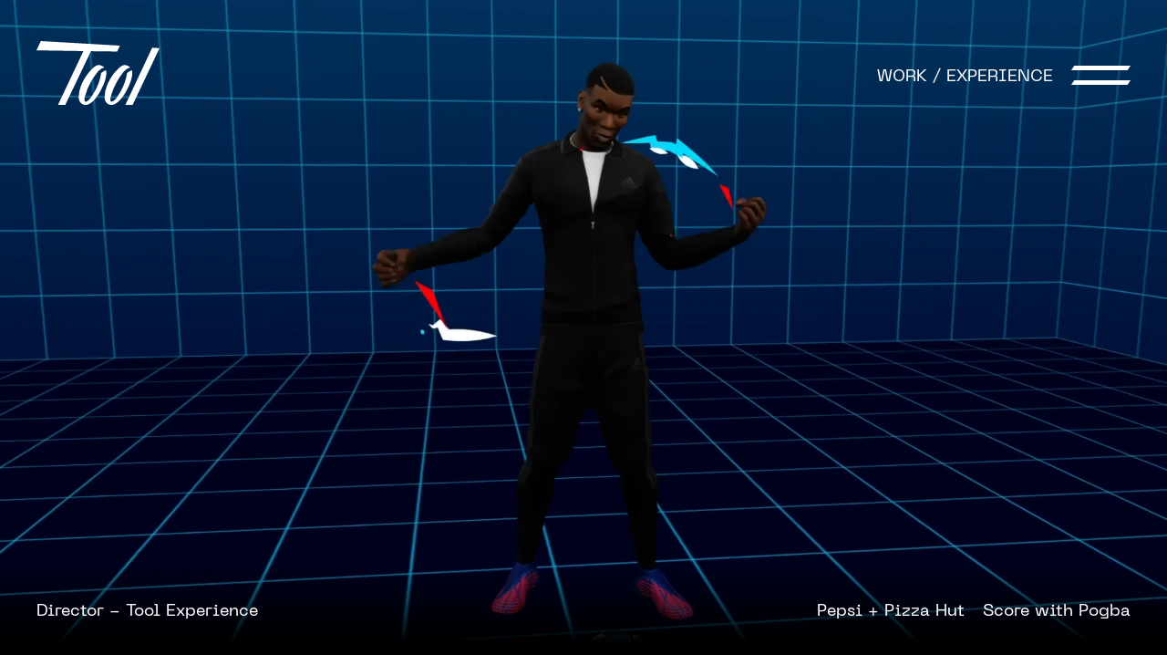

--- FILE ---
content_type: text/html; charset=UTF-8
request_url: https://toolofna.com/work/experience/pepsi-pizza-hut-score-with-pogba/
body_size: 18221
content:
<!--
 Site by: https://funkhaus.us
 Code by: Drew Baker, Austin Blanchard, Raffi Keklikian
-->
<!doctype html>
<html data-n-head-ssr lang="en" data-n-head="%7B%22lang%22:%7B%22ssr%22:%22en%22%7D%7D">
    <head>
        <title>Tool - Pepsi + Pizza Hut – Score with Pogba</title><meta data-n-head="ssr" charset="utf-8"><meta data-n-head="ssr" name="viewport" content="width=device-width,initial-scale=1"><meta data-n-head="ssr" property="og:url" content="https://toolofna.com/work/experience/pepsi-pizza-hut-score-with-pogba/"><meta data-n-head="ssr" property="og:site_name" content="Tool"><meta data-n-head="ssr" property="og:type" content="website"><meta data-n-head="ssr" data-hid="twitter:card" property="twitter:card" content="summary_large_image"><meta data-n-head="ssr" data-hid="og:description" name="description" property="og:description" content="Pepsi + Pizza Hut Invites Fans to &amp;#8220;Score with Pogba&amp;#8221; Exclusive AR Game Starring Soccer Superstar Paul Pogba Pepsi partnered&amp;#8230;"><meta data-n-head="ssr" data-hid="twitter:description" name="twitter:description" property="twitter:description" content="Pepsi + Pizza Hut Invites Fans to &amp;#8220;Score with Pogba&amp;#8221; Exclusive AR Game Starring Soccer Superstar Paul Pogba Pepsi partnered&amp;#8230;"><meta data-n-head="ssr" data-hid="og:image" property="og:image" content="https://api.toolofna.com/wp-content/uploads/2022/10/score-with-Pogba-Hero-copy.png"><meta data-n-head="ssr" data-hid="og:title" property="og:title" content="Pepsi + Pizza Hut – Score with Pogba"><link data-n-head="ssr" rel="icon" type="image/x-icon" href="/favicon.png"><link rel="preload" href="/_nuxt/a2e2b6f.js" as="script"><link rel="preload" href="/_nuxt/a94d0d8.js" as="script"><link rel="preload" href="/_nuxt/448a36a.js" as="script"><link rel="preload" href="/_nuxt/da42b00.js" as="script"><link rel="preload" href="/_nuxt/fbc95fe.js" as="script"><link rel="preload" href="/_nuxt/fde7ddf.js" as="script"><link rel="preload" href="/_nuxt/daf8ec9.js" as="script"><link rel="preload" href="/_nuxt/36f7c28.js" as="script"><link rel="preload" href="/_nuxt/87bcc70.js" as="script"><link rel="preload" href="/_nuxt/9ee70d2.js" as="script"><link rel="preload" href="/_nuxt/1eadffd.js" as="script"><link rel="preload" href="/_nuxt/cddd74f.js" as="script"><link rel="preload" href="/_nuxt/980082e.js" as="script"><link rel="preload" href="/_nuxt/4466715.js" as="script"><style data-vue-ssr-id="44e936f8:0 7cb78fcc:0 359bdabc:0 2b86e6a4:0 2721f277:0 bd4316f8:0 fa7ff0ca:0 5c346d62:0 267aefd3:0 ed825652:0 6ad5e418:0 6043950a:0 21a62c4b:0 7956784f:0 05faec6c:0 70a97c2c:0 3798ccda:0 e51a500a:0 7dff6e5b:0 d0b80194:0 86fe5262:0 13979501:0 786022fb:0 dc6da666:0 37c115b8:0 268b58ae:0 2f0721dc:0 00cd8215:0 07d7782c:0 15cf0610:0 17b7e6b3:0">body{margin:0;font-family:var(--font-primary);font-size:16px;-webkit-font-smoothing:antialiased;-moz-osx-font-smoothing:grayscale;font-feature-settings:"kern" 1,"kern";font-kerning:normal;color:var(--theme-color-text);background-color:var(--theme-color-background);transition:background-color .8s var(--easing-authentic-motion)}body.lock-scroll-true{overflow:hidden}::-moz-selection{color:var(--color-black);background:var(--color-white)}::selection{color:var(--color-black);background:var(--color-white)}h1,h2,h3,h4,h5{font-weight:400}a{text-decoration:none;color:inherit;transition:color .4s}button{-webkit-appearance:none;-moz-appearance:none;appearance:none;border:none;background-color:transparent;cursor:pointer;outline:0;margin:0}.title .line{display:block}.overlay{position:absolute;top:0;left:0;right:0;bottom:0;background:rgba(0,0,0,.3)}.footer{z-index:-100}.page{z-index:100}.panel-menu{z-index:200}.header{z-index:300}.panel-mailinglist{z-index:400}.page{position:relative;z-index:20;min-height:var(--unit-100vh);background-color:var(--theme-color-background);transition:background-color .8s var(--easing-authentic-motion)}.layout.has-footer .page{margin-bottom:380px;margin-bottom:var(--footer-height,380px)}#content{--unit-margin-large:60px;--unit-margin-small:20px;margin:35px auto;font-size:18px}#content .gutenberg-spacer{position:relative;margin:40px auto}#content .gutenberg-spacer.line:after{content:"";position:absolute;left:50%;top:0;bottom:0;width:1px;background-color:var(--color-white)}#content .gutenberg-quote .citation{font-size:14px}#content .gutenberg-paragraph+.gutenberg-heading{margin-top:var(--unit-margin-large)}#content>.wp-image+.gutenberg-columns{margin-top:-20px}#content .has-int-obs-effects{transition:-webkit-clip-path .5s var(--easing-authentic-motion);transition:clip-path .5s var(--easing-authentic-motion);transition:clip-path .5s var(--easing-authentic-motion),-webkit-clip-path .5s var(--easing-authentic-motion)}#content .has-int-obs-effects,#content .has-int-obs-effects.gutenberg-image,#content .has-int-obs-effects.gutenberg-list,#content .has-int-obs-effects.gutenberg-video,#content .has-int-obs-effects.image,#content .has-int-obs-effects.wp-image{-webkit-clip-path:inset(0 0 100% 0);clip-path:inset(0 0 100% 0)}#content .has-int-obs-effects.has-intersected{-webkit-clip-path:inset(0);clip-path:inset(0)}.has-image-prlx-effects{--parallax-value:var(--parallax-value,0)}.has-image-prlx-effects .wp-image,.has-image-prlx-effects.gutenberg-image,.has-image-prlx-effects.wp-image{overflow:hidden}.has-image-prlx-effects .background-color{opacity:.3}.has-image-prlx-effects .background-color,.has-image-prlx-effects .media{transition:opacity .4s ease-in-out,transform .1s ease-in-out!important;transform:translateY(calc(var(--parallax-value)*1px)) scale(1.15)}@media only screen and (max-width:1024px){.has-image-prlx-effects .background-color,.has-image-prlx-effects .media{transform:translateY(calc(var(--parallax-value)*.25px)) scale(1.15)}}.fade-enter,.fade-leave-to{opacity:0}.fade-enter-active,.fade-leave-active{transition:opacity .4s var(--easing-authentic-motion)}.page-fade-enter,.page-fade-leave-to{opacity:0}.page-fade-enter-active,.page-fade-leave-active{transition:opacity .8s var(--easing-authentic-motion),background-color .8s var(--easing-authentic-motion)}.slide-left-leave-to,.slide-right-enter{transform:translateX(-100%)}.slide-left-enter,.slide-right-leave-to{transform:translateX(100%)}.slide-left-enter-active,.slide-left-leave-active,.slide-right-enter-active,.slide-right-leave-active,.slide-up-enter-active,.slide-up-leave-active{transition:transform .4s var(--easing-authentic-motion)}.slide-up-enter{transform:translateY(100%)}.slide-up-enter-to,.slide-up-leave{transform:translateY(0)}.slide-up-leave-to{transform:translateY(-100%)}.slide-down-enter-active,.slide-down-leave-active{transition:transform .4s var(--easing-authentic-motion)}.slide-down-enter{transform:translateY(-100%)}.slide-down-enter-to,.slide-down-leave{transform:translateY(0)}.slide-down-leave-to{transform:translateY(-100%)}.custom-bio-enter-active,.custom-bio-leave-active{transition:transform .4s var(--easing-authentic-motion)}.custom-bio-enter{transform:translateY(100%)}.custom-bio-enter-to,.custom-bio-leave{transform:translateY(0)}.custom-bio-leave-to{transform:translateY(100%)}:root{--color-white:#fff;--color-grey:#f1f1f1;--color-black:#000;--color-dark-gray:#666;--color-tan:#cfccc6;--color-metal:#a9aea9;--color-teal:#688895;--color-red:#bf0e12;--color-orange:#cb9551;--unit-100vh:100vh;--unit-gap:40px;--unit-max-width:1800px;--font-primary:"Neue Machina",sans-serif;--font-secondary:"Nouvelle Grotesk",sans-serif;--footer-height:380px;--easing-authentic-motion:cubic-bezier(0.4,0,0.2,1)}@media only screen and (min-width:1800px){:root{--unit-gap:60px}}@media only screen and (max-width:1024px){:root{--footer-height:325px}}@media only screen and (max-width:750px){:root{--unit-gap:20px}}.theme-dark,:root{--theme-color-background:var(--color-black);--theme-color-text:var(--color-white);--theme-color-header-background:var(--color-black)}.theme-light{--theme-color-background:var(--color-grey);--theme-color-text:var(--color-black);--theme-color-header-background:var(--color-grey)}.theme-grey{--theme-color-background:var(--color-black);--theme-color-text:var(--color-metal);--theme-color-header-background:var(--color-black)}@font-face{font-family:"Nouvelle Grotesk";src:url(/_nuxt/fonts/NNNouvelleGrotesk-Thin.f5fff52.woff2) format("woff2"),url(/_nuxt/fonts/NNNouvelleGrotesk-Thin.b56a7e6.woff) format("woff");font-style:normal;font-weight:100;font-display:swap}@font-face{font-family:"Nouvelle Grotesk";src:url(/_nuxt/fonts/NNNouvelleGrotesk-ThinDiagonal.f006a15.woff2) format("woff2"),url(/_nuxt/fonts/NNNouvelleGrotesk-ThinDiagonal.c35daf1.woff) format("woff");font-style:italic;font-weight:100;font-display:swap}@font-face{font-family:"Nouvelle Grotesk";src:url(/_nuxt/fonts/NNNouvelleGrotesk-Normal.0a653bd.woff2) format("woff2"),url(/_nuxt/fonts/NNNouvelleGrotesk-Normal.d1d4622.woff) format("woff");font-style:normal;font-weight:400;font-display:swap}@font-face{font-family:"Nouvelle Grotesk";src:url(/_nuxt/fonts/NNNouvelleGrotesk-NormalDiagonal.f1f6467.woff2) format("woff2"),url(/_nuxt/fonts/NNNouvelleGrotesk-NormalDiagonal.49757c8.woff) format("woff");font-style:italic;font-weight:400;font-display:swap}@font-face{font-family:"Nouvelle Grotesk";src:url(/_nuxt/fonts/NNNouvelleGrotesk-Medium.e40c906.woff2) format("woff2"),url(/_nuxt/fonts/NNNouvelleGrotesk-Medium.9623b80.woff) format("woff");font-style:normal}@font-face{font-family:"Nouvelle Grotesk";src:url(/_nuxt/fonts/NNNouvelleGrotesk-MediumDiagonal.b5a349c.woff2) format("woff2"),url(/_nuxt/fonts/NNNouvelleGrotesk-MediumDiagonal.8b0b3f7.woff) format("woff");font-style:italic;font-display:swap}@font-face{font-family:"Nouvelle Grotesk";src:url(/_nuxt/fonts/NNNouvelleGrotesk-Bold.8e0b8c9.woff2) format("woff2"),url(/_nuxt/fonts/NNNouvelleGrotesk-Bold.90c1f22.woff) format("woff");font-style:normal;font-weight:700;font-display:swap}@font-face{font-family:"Nouvelle Grotesk";src:url(/_nuxt/fonts/NNNouvelleGrotesk-BoldDiagonal.9281a93.woff2) format("woff2"),url(/_nuxt/fonts/NNNouvelleGrotesk-BoldDiagonal.7aca6d8.woff) format("woff");font-style:italic;font-weight:700}@font-face{font-family:"Nouvelle Grotesk";src:url(/_nuxt/fonts/NNNouvelleGrotesk-Black.3292521.woff2) format("woff2"),url(/_nuxt/fonts/NNNouvelleGrotesk-Black.1681fed.woff) format("woff");font-style:normal;font-weight:900;font-display:swap}@font-face{font-family:"Nouvelle Grotesk";src:url(/_nuxt/fonts/NNNouvelleGrotesk-BlackDiagonal.9a39d3a.woff2) format("woff2"),url(/_nuxt/fonts/NNNouvelleGrotesk-BlackDiagonal.47bc055.woff) format("woff");font-style:italic;font-weight:900;font-display:swap}@font-face{font-family:"Neue Machina";src:url(/_nuxt/fonts/PPNeueMachina-PlainRegular.e3f13ef.woff2) format("woff2"),url(/_nuxt/fonts/PPNeueMachina-PlainRegular.4039a09.woff) format("woff");font-style:normal;font-weight:400;font-display:swap}@font-face{font-family:"Neue Machina";src:url(/_nuxt/fonts/PPNeueMachina-PlainRegularItalic.4af39ee.woff2) format("woff2"),url(/_nuxt/fonts/PPNeueMachina-PlainRegularItalic.2b78434.woff) format("woff");font-style:normal;font-style:italic;font-weight:400;font-display:swap}#video-player .controls{display:flex;flex-direction:row;justify-content:space-between;align-content:flex-start;align-items:flex-start;height:6em;transition:opacity .4s var(--easing-authentic-motion);left:0;right:0;flex-wrap:wrap;padding-bottom:15px}#video-player .play{opacity:1;transition:all .6s var(--easing-authentic-motion);padding-left:2px}#video-player .play .svg{width:27px;height:30px}#video-player .play .svg-pause{margin-left:-5px}#video-player .button{padding-top:0}#video-player .play-bar{padding:0 10px 0 3px;width:100%;flex:none;height:20px;order:-1}#video-player .progress{height:3px;background:hsla(0,0%,100%,.2);border:none}#video-player .button.volume{margin-left:auto;margin-right:5px;opacity:1;transition:all .6s var(--easing-authentic-motion)}#video-player .button.volume .svg{width:18px;height:18px}#video-player .button.fullscreen{opacity:1;transition:all .6s var(--easing-authentic-motion)}#video-player .button.fullscreen .svg{width:22px;height:22px}#video-player .loaded,#video-player .played,#video-player .playhead,#video-player .svg-playhead{height:2px}#video-player .svg-playhead{height:auto;opacity:0;padding:10px}@media only screen and (max-width:750px){#video-player .progress{height:3px}#video-player .controls{height:4.5em;left:0;right:0;padding:0}#video-player .play-bar{margin-right:auto}#video-player .button{box-sizing:border-box;height:calc(100% - 20px)}#video-player .button.fullscreen .svg{width:16px;height:16px}#video-player .button.volume .svg{margin:0 12px 0 auto;padding-right:0}#video-player .button.volume{display:inline;margin-right:0;padding-right:0}#video-player .button.volume .svg{width:13px;height:13px}#video-player .fullscreen{margin-left:0}#video-player .play{padding-bottom:0}#video-player .play .svg{width:16px;height:16px}#video-player .loaded,#video-player .played,#video-player .playhead,#video-player .svg-playhead{height:1px}}.nuxt-progress{position:fixed;top:0;left:0;right:0;height:3px;width:0;opacity:1;transition:width .1s,opacity .4s;background-color:#fff;z-index:999999}.nuxt-progress.nuxt-progress-notransition{transition:none}.nuxt-progress-failed{background-color:red}.layout-default{position:relative}.layout-default .waypoint-footer{position:relative;top:-50vh;height:1px}.layout-default .footer{opacity:0}.layout-default.scroll-at-bottom .footer{opacity:1}.wp-seo[data-v-77f6305f]{display:none}.global-header[data-v-7d9bc7b4]{--header-height:165px;color:var(--theme-color-text);position:fixed;top:0;left:0;width:100%;height:var(--header-height);transform:translateY(-100%);transition:transform .4s var(--easing-authentic-motion),height .4s var(--easing-authentic-motion);display:flex;flex-direction:row;justify-content:space-between;align-items:center;pointer-events:none}.global-header>[data-v-7d9bc7b4]{pointer-events:all}.global-header .logo-link[data-v-7d9bc7b4]{margin:0 0 0 var(--unit-gap)}.global-header .logo[data-v-7d9bc7b4]{height:70px;width:auto;transition:height .4s var(--easing-authentic-motion)}.global-header .logo path[data-v-7d9bc7b4]{fill:var(--theme-color-text);transition:fill .4s var(--easing-authentic-motion)}.global-header .breadcrumb[data-v-7d9bc7b4]{margin-left:auto;font-size:18px;display:inline-block;text-transform:uppercase;position:relative;top:2px;transition:color .4s var(--easing-authentic-motion)}.global-header .hamburger[data-v-7d9bc7b4]{margin:0 calc(var(--unit-gap) - 20px) 0 0;position:unset}.global-header .color[data-v-7d9bc7b4]{position:absolute;top:0;left:0;height:100%;width:100%;background-color:var(--theme-color-header-background);opacity:.95;z-index:-1;transform:translateY(-100%);transition:background-color .4s var(--easing-authentic-motion),transform .4s var(--easing-authentic-motion)}.global-header.show-color .color[data-v-7d9bc7b4]{transform:translateY(0)}.global-header.menu-opened[data-v-7d9bc7b4]{--theme-color-text:var(--color-white)}.global-header.size-small[data-v-7d9bc7b4]{--header-height:88px}.global-header.size-small .logo[data-v-7d9bc7b4]{height:48px}.global-header.is-active[data-v-7d9bc7b4]{transform:translateY(0)}@media(hover:hover){.global-header a.breadcrumb[data-v-7d9bc7b4]:hover{color:var(--color-red)}.global-header .logo-link:hover path[data-v-7d9bc7b4]{fill:var(--color-red)}}@media only screen and (max-width:750px){.global-header[data-v-7d9bc7b4]{--header-height:80px}.global-header .breadcrumb[data-v-7d9bc7b4]{font-size:14px}.global-header .hamburger[data-v-7d9bc7b4]{margin:0}.global-header .logo[data-v-7d9bc7b4],.global-header.size-small .logo[data-v-7d9bc7b4]{height:40px}}.global-hamburger[data-v-4441f051]{display:inline-block;padding:20px;cursor:pointer;transition:opacity .4s var(--easing-authentic-motion)}.global-hamburger .line[data-v-4441f051]{margin-bottom:11px;-webkit-clip-path:polygon(5% 0,100% 0,95% 100%,0 100%);clip-path:polygon(5% 0,100% 0,95% 100%,0 100%);background-color:var(--theme-color-text);height:5px;width:65px;transition:transform .4s var(--easing-authentic-motion),background-color .4s var(--easing-authentic-motion)}.global-hamburger .line[data-v-4441f051]:last-child{margin-bottom:0}.global-hamburger.is-opened .line-one[data-v-4441f051]{transform:translateX(-10px)}.global-hamburger.is-opened .line-two[data-v-4441f051]{transform:translateX(10px)}@media(hover:hover){.global-hamburger:hover .line-one[data-v-4441f051]{transform:translateX(-5px)}.global-hamburger:hover .line-two[data-v-4441f051]{transform:translateX(5px)}}@media only screen and (max-width:750px){.global-hamburger .line[data-v-4441f051]{margin-bottom:7px;width:42px;height:3px}.global-hamburger.is-opened .line-one[data-v-4441f051]{transform:translateX(-6px)}.global-hamburger.is-opened .line-two[data-v-4441f051]{transform:translateX(6px)}}.panel-menu[data-v-1b6bb050]{position:fixed;left:0;top:0;width:100%;height:100%;box-sizing:border-box;padding:100px 0;overflow:auto;display:flex;flex-direction:column;flex-wrap:nowrap;justify-content:flex-start;align-content:flex-start;align-items:flex-start;background-color:rgba(0,0,0,.95);transition:transform .5s var(--easing-authentic-motion)}.panel-menu.is-opened[data-v-1b6bb050]{transition:transform .4s var(--easing-authentic-motion)}.panel-menu.is-opened[data-v-1b6bb050] .connect-menu,.panel-menu.is-opened[data-v-1b6bb050] .connect-menu .menu-item .menu-link,.panel-menu.is-opened[data-v-1b6bb050] .main-menu .menu-item .menu-link{transform:translateY(0)}.panel-menu.slide-down-enter-active[data-v-1b6bb050] .main-menu .menu-item .menu-link{transform:translateY(125%)}.panel-menu.slide-down-enter-active[data-v-1b6bb050] .connect-menu,.panel-menu.slide-down-enter-active[data-v-1b6bb050] .connect-menu .menu-item .menu-link{transform:translateY(100px)}.panel-menu.slide-down-leave-to[data-v-1b6bb050] .connect-menu{overflow:hidden}.panel-menu .main-menu[data-v-1b6bb050]{padding:0 40px;margin:auto 0;display:flex;flex-direction:column;color:var(--color-white);list-style:none;text-align:left}.panel-menu .main-menu[data-v-1b6bb050] .menu-item{margin-right:auto;font-size:100px;text-transform:uppercase;line-height:1;overflow:hidden}.panel-menu .main-menu[data-v-1b6bb050] .menu-item.has-sub-menu.has-clicked{padding-bottom:0}.panel-menu .main-menu[data-v-1b6bb050] .menu-item .menu-link{display:block;transform:translateY(125%);cursor:pointer;padding:5px 0;transition:transform .4s var(--easing-authentic-motion),color .4s var(--easing-authentic-motion)}.panel-menu .main-menu[data-v-1b6bb050] .menu-item:first-of-type .menu-link{transition:transform .4s var(--easing-authentic-motion) .05s,color .4s var(--easing-authentic-motion)}.panel-menu .main-menu[data-v-1b6bb050] .menu-item:nth-of-type(2) .menu-link{transition:transform .4s var(--easing-authentic-motion) .1s,color .4s var(--easing-authentic-motion)}.panel-menu .main-menu[data-v-1b6bb050] .menu-item:nth-of-type(3) .menu-link{transition:transform .4s var(--easing-authentic-motion) .15s,color .4s var(--easing-authentic-motion)}.panel-menu .main-menu[data-v-1b6bb050] .menu-item:nth-of-type(4) .menu-link{transition:transform .4s var(--easing-authentic-motion) .2s,color .4s var(--easing-authentic-motion)}.panel-menu .main-menu[data-v-1b6bb050] .menu-item:nth-of-type(5) .menu-link{transition:transform .4s var(--easing-authentic-motion) .25s,color .4s var(--easing-authentic-motion)}.panel-menu .main-menu[data-v-1b6bb050] .menu-item:nth-of-type(6) .menu-link{transition:transform .4s var(--easing-authentic-motion) .3s,color .4s var(--easing-authentic-motion)}.panel-menu .main-menu[data-v-1b6bb050] .menu-item:nth-of-type(7) .menu-link{transition:transform .4s var(--easing-authentic-motion) .35s,color .4s var(--easing-authentic-motion)}.panel-menu .main-menu[data-v-1b6bb050] .menu-item:nth-of-type(8) .menu-link{transition:transform .4s var(--easing-authentic-motion) .4s,color .4s var(--easing-authentic-motion)}.panel-menu .main-menu[data-v-1b6bb050] .menu-item:nth-of-type(9) .menu-link{transition:transform .4s var(--easing-authentic-motion) .45s,color .4s var(--easing-authentic-motion)}.panel-menu .main-menu[data-v-1b6bb050] .menu-item:nth-of-type(10) .menu-link{transition:transform .4s var(--easing-authentic-motion) .5s,color .4s var(--easing-authentic-motion)}.panel-menu .main-menu[data-v-1b6bb050] .sub-menu{margin:0;padding:0;max-height:0;list-style:none;display:flex;flex-direction:column;overflow:hidden;transition:max-height .4s var(--easing-authentic-motion)}.panel-menu .main-menu[data-v-1b6bb050] .sub-menu .menu-item{font-size:100px;line-height:1;overflow:visible;transition:color .4s var(--easing-authentic-motion)}.panel-menu .main-menu[data-v-1b6bb050] .sub-menu .menu-item .menu-link{transform:none;color:var(--color-white);transition:color .4s var(--easing-authentic-motion)}.panel-menu .main-menu.sub-opened[data-v-1b6bb050]>.menu-item:not(.has-clicked){color:#333}.panel-menu .connect-menu[data-v-1b6bb050]{position:fixed;bottom:35px;right:30px;display:flex;margin:0;padding:0;list-style:none;color:var(--color-white)}.panel-menu .connect-menu[data-v-1b6bb050] .menu-item{margin-right:auto;margin-left:30px;font-size:25px;line-height:1;text-transform:uppercase;position:relative;z-index:20}.panel-menu .connect-menu[data-v-1b6bb050] .menu-item .menu-link{display:block;transform:translateY(100%);transition:transform .4s var(--easing-authentic-motion),color .4s var(--easing-authentic-motion)}.panel-menu .connect-menu[data-v-1b6bb050] .menu-item .sub-menu{margin:0;padding:0 0 45px;list-style:none;position:absolute;bottom:0;right:0;z-index:-1}.panel-menu .connect-menu[data-v-1b6bb050] .menu-item .sub-menu .menu-item{margin:0 0 10px;text-align:right;position:relative;overflow:hidden;transition:max-height .8s var(--easing-authentic-motion)}.panel-menu .connect-menu[data-v-1b6bb050] .menu-item .sub-menu .menu-item .menu-link{transform:translateY(100%);transition:color .4s var(--easing-authentic-motion),transform .4s var(--easing-authentic-motion)}.panel-menu[data-v-1b6bb050] .main-menu .menu-item.has-clicked{opacity:1}.panel-menu[data-v-1b6bb050] .main-menu .menu-item.has-clicked .menu-label{color:#cb9551}.panel-menu[data-v-1b6bb050] .main-menu .menu-item.has-clicked .menu-item{opacity:1}.panel-menu[data-v-1b6bb050] .main-menu .menu-item.has-clicked .sub-menu{max-height:500px}@media(hover:hover){.panel-menu[data-v-1b6bb050] .connect-menu .menu-item:hover:not(.has-sub-menu) .menu-link,.panel-menu[data-v-1b6bb050] .main-menu .menu-item:hover,.panel-menu[data-v-1b6bb050] .sub-menu .menu-item:hover .menu-link{color:#cb9551}.panel-menu[data-v-1b6bb050] .connect-menu .menu-item:hover.has-sub-menu .sub-menu .menu-item .menu-link{transform:translateY(0)}}@media only screen and (max-width:1024px){.panel-menu[data-v-1b6bb050]{padding-bottom:30px}.panel-menu[data-v-1b6bb050] .main-menu .menu-item.has-clicked .sub-menu{max-height:350px}.panel-menu.slide-down-enter-active[data-v-1b6bb050] .connect-menu .menu-item .menu-link{transform:translateY(200px)}.panel-menu.slide-down-leave-to[data-v-1b6bb050] .connect-menu{overflow:visible}.panel-menu.slide-down-leave-to[data-v-1b6bb050] .connect-menu .menu-item .menu-link{transform:translateY(100px)}.panel-menu.is-opened[data-v-1b6bb050] .connect-menu,.panel-menu.is-opened[data-v-1b6bb050] .connect-menu .menu-item.has-sub-menu .menu-item{transform:translateY(0)}.panel-menu.is-opened.slide-down-enter-active[data-v-1b6bb050] .connect-menu .menu-item.has-sub-menu .menu-item{transform:translateY(100px)}.panel-menu .main-menu[data-v-1b6bb050]{padding:0 20px}.panel-menu .main-menu[data-v-1b6bb050] .menu-item{font-size:54px;line-height:1.1}.panel-menu .main-menu[data-v-1b6bb050] .sub-menu .menu-item{font-size:54px;margin-bottom:5px}.panel-menu .main-menu[data-v-1b6bb050] .sub-menu .menu-item:first-child{margin-top:0}.panel-menu .main-menu[data-v-1b6bb050] .sub-menu .menu-item:last-child{margin-bottom:0}.panel-menu .connect-menu[data-v-1b6bb050]{position:relative;flex-direction:column;right:auto;bottom:0;width:100%}.panel-menu .connect-menu[data-v-1b6bb050] .menu-item{margin:0 0 8px 20px;max-width:calc(100% - 80px);overflow:hidden}.panel-menu .connect-menu[data-v-1b6bb050] .menu-item.has-sub-menu{overflow:hidden}.panel-menu .connect-menu[data-v-1b6bb050] .menu-item.has-sub-menu>.menu-link{display:none}.panel-menu .connect-menu[data-v-1b6bb050] .menu-item.has-sub-menu .menu-item{transform:translateY(100px);transition:transform .8s var(--easing-authentic-motion)}.panel-menu .connect-menu[data-v-1b6bb050] .menu-item:last-child{margin-bottom:0;max-width:unset}.panel-menu .connect-menu[data-v-1b6bb050] .menu-item .sub-menu{position:relative;padding:0;z-index:0;display:block}.panel-menu .connect-menu[data-v-1b6bb050] .menu-item .sub-menu .menu-item{text-align:left;margin:0 0 10px;display:inline-block;max-height:100%;overflow:visible;font-size:15px;padding-right:10px}.panel-menu .connect-menu[data-v-1b6bb050] .menu-item .sub-menu .menu-item .menu-link{transform:translateY(0)}.panel-menu .connect-menu.connect-has-interacted[data-v-1b6bb050] .sub-menu{opacity:1;max-height:100%}.panel-menu .connect-menu.connect-has-interacted[data-v-1b6bb050] .sub-menu .menu-item{max-height:100%}}.menu-projects[data-v-c6da7a44]{padding:0 var(--unit-gap);margin:163px 0 25px}.menu-projects .menu[data-v-c6da7a44]{margin:0;padding:0;list-style:none}.menu-projects[data-v-c6da7a44] .menu-item{margin-right:20px;overflow:hidden;display:inline-block}.menu-projects[data-v-c6da7a44] .menu-item:last-child{margin-right:0}.menu-projects[data-v-c6da7a44] .menu-item:first-of-type .menu-link{transition:transform .4s var(--easing-authentic-motion) .05s,opacity .4s var(--easing-authentic-motion)}.menu-projects[data-v-c6da7a44] .menu-item:nth-of-type(2) .menu-link{transition:transform .4s var(--easing-authentic-motion) .1s,opacity .4s var(--easing-authentic-motion)}.menu-projects[data-v-c6da7a44] .menu-item:nth-of-type(3) .menu-link{transition:transform .4s var(--easing-authentic-motion) .15s,opacity .4s var(--easing-authentic-motion)}.menu-projects[data-v-c6da7a44] .menu-item:nth-of-type(4) .menu-link{transition:transform .4s var(--easing-authentic-motion) .2s,opacity .4s var(--easing-authentic-motion)}.menu-projects[data-v-c6da7a44] .menu-item:nth-of-type(5) .menu-link{transition:transform .4s var(--easing-authentic-motion) .25s,opacity .4s var(--easing-authentic-motion)}.menu-projects[data-v-c6da7a44] .menu-item:nth-of-type(6) .menu-link{transition:transform .4s var(--easing-authentic-motion) .3s,opacity .4s var(--easing-authentic-motion)}.menu-projects[data-v-c6da7a44] .menu-item:nth-of-type(7) .menu-link{transition:transform .4s var(--easing-authentic-motion) .35s,opacity .4s var(--easing-authentic-motion)}.menu-projects[data-v-c6da7a44] .menu-item:nth-of-type(8) .menu-link{transition:transform .4s var(--easing-authentic-motion) .4s,opacity .4s var(--easing-authentic-motion)}.menu-projects[data-v-c6da7a44] .menu-item:nth-of-type(9) .menu-link{transition:transform .4s var(--easing-authentic-motion) .45s,opacity .4s var(--easing-authentic-motion)}.menu-projects[data-v-c6da7a44] .menu-item:nth-of-type(10) .menu-link{transition:transform .4s var(--easing-authentic-motion) .5s,opacity .4s var(--easing-authentic-motion)}.menu-projects[data-v-c6da7a44] .menu-link{display:inline-block;font-size:20px;line-height:1.3;opacity:.4;transform:translateY(100%)}.menu-projects[data-v-c6da7a44] .menu-link.active-link{opacity:1}.menu-projects.has-intersected[data-v-c6da7a44] .menu-link{transform:translate(0)}@media(hover:hover){.menu-projects[data-v-c6da7a44] .menu-link:hover{opacity:1}}@media only screen and (max-width:750px){.menu-projects[data-v-c6da7a44]{margin-top:100px;display:block}.menu-projects[data-v-c6da7a44] .menu-item{margin-right:0;margin-bottom:3px;display:block}.menu-projects[data-v-c6da7a44] .menu-link{font-size:18px}}.page-project-detail[data-v-46c357b1]{color:var(--color-white);overflow:hidden}.page-project-detail .panel-top[data-v-46c357b1]{position:fixed;top:0;width:100%;height:var(--unit-100vh);height:-webkit-fill-available;z-index:-1}.page-project-detail .close[data-v-46c357b1]{position:absolute;z-index:20;top:15px;padding:20px;left:50%;transform:translateX(-50%);transform-origin:center center;cursor:pointer;width:15px;height:auto;opacity:0;transition:opacity .4s var(--easing-authentic-motion),transform .4s var(--easing-authentic-motion)}.page-project-detail .close path[data-v-46c357b1]{stroke:var(--color-white);transition:stroke .4s var(--easing-authentic-motion)}.page-project-detail figure.image[data-v-46c357b1]{position:absolute;top:50%;left:50%;width:100%;height:100%;z-index:30;transition:height 1s var(--easing-authentic-motion),width 1s var(--easing-authentic-motion),opacity 1s var(--easing-authentic-motion);transform:translate(-50%,-50%)}.page-project-detail .stage[data-v-46c357b1]{position:absolute;top:100px;bottom:100px;right:var(--unit-gap);left:var(--unit-gap);z-index:10;opacity:0;transition:opacity 1s var(--easing-authentic-motion)}.page-project-detail .play[data-v-46c357b1]{width:70px;height:auto;position:absolute;top:50%;left:50%;z-index:30;transform:translate(-50%,-50%);transition:opacity .4s var(--easing-authentic-motion);cursor:pointer}.page-project-detail .video-credits[data-v-46c357b1]{position:absolute;bottom:0;left:0;width:100%;z-index:30}.page-project-detail .panel-bottom[data-v-46c357b1]{margin-top:var(--unit-100vh);background-color:var(--color-black);min-height:100%;overflow:hidden}.page-project-detail .list-tags[data-v-46c357b1]{margin:35px 0}.page-project-detail .section-press-links[data-v-46c357b1]{margin:40px auto}.page-project-detail .spacer[data-v-46c357b1]{position:relative;margin:40px auto}.page-project-detail .spacer[data-v-46c357b1]:after{content:"";position:absolute;left:50%;top:0;bottom:0;width:1px;background-color:var(--color-white)}.page-project-detail.is-active .close[data-v-46c357b1]{opacity:1}.page-project-detail.is-active figure.image[data-v-46c357b1]{opacity:0;pointer-events:none;transition:height 1s var(--easing-authentic-motion),width 1s var(--easing-authentic-motion),opacity 1s var(--easing-authentic-motion) .8s}.page-project-detail.is-active .stage[data-v-46c357b1]{opacity:1}.page-project-detail.is-active .play[data-v-46c357b1]{opacity:0;pointer-events:none}@media(hover:hover){.page-project-detail .close[data-v-46c357b1]:hover{transform:rotate(180deg) translateX(50%)}.page-project-detail .close:hover path[data-v-46c357b1]{stroke:var(--color-red)}}@media only screen and (max-width:750px){.page-project-detail .panel-bottom[data-v-46c357b1]{margin-top:90vh}.page-project-detail .close[data-v-46c357b1]{top:70px}}.wp-image[data-v-8bf26874]{margin:0;width:100%}.wp-image .sizer[data-v-8bf26874]{position:relative;z-index:0}.wp-image .background-color[data-v-8bf26874]{opacity:.2;z-index:0}.wp-image .background-color[data-v-8bf26874],.wp-image .media[data-v-8bf26874]{width:100%;height:100%;position:absolute;top:0;left:0}.wp-image .media[data-v-8bf26874]{opacity:0;transition:opacity .4s ease-in-out,transform .1s ease-in-out;z-index:10}.wp-image .media-video[data-v-8bf26874]{z-index:20;opacity:0}.wp-image .caption[data-v-8bf26874]{display:none}.wp-image.mode-cover[data-v-8bf26874],.wp-image.mode-fullbleed[data-v-8bf26874],.wp-image.mode-intrinsic-ratio[data-v-8bf26874]{position:relative}.wp-image.mode-cover .sizer[data-v-8bf26874],.wp-image.mode-fullbleed .sizer[data-v-8bf26874]{width:100%;height:100%;top:0;left:0;position:absolute}.wp-image.object-fit-cover .media[data-v-8bf26874]{-o-object-fit:cover;object-fit:cover}.wp-image.object-fit-contain .media[data-v-8bf26874]{-o-object-fit:contain;object-fit:contain}.wp-image.has-loaded .media-image[data-v-8bf26874],.wp-image.is-playing .media-video[data-v-8bf26874]{opacity:1}.wp-image.is-svg .media[data-v-8bf26874]{-o-object-fit:contain;object-fit:contain;position:relative;height:auto;width:100%}.wp-image.has-error .media[data-v-8bf26874]{opacity:1}.wp-image.has-error.has-image-error .media-image[data-v-8bf26874],.wp-image.has-error.has-video-error .media-video[data-v-8bf26874]{opacity:0}.wp-image .scrim[data-v-8bf26874]{position:absolute;top:0;left:0;z-index:30;width:100%;height:100%;background-color:transparent}.video-stage{position:relative}.video-stage>.iframe{opacity:0;display:block;transition:opacity .4s var(--easing-authentic-motion)}.video-stage .slot{overflow:hidden}.video-stage.has-loaded>.iframe{opacity:1}.video-stage.mode-css>.iframe{position:absolute;top:0;left:0;height:100%;width:100%}.video-player[data-v-7cfd8aa3]{--unit-height:100%;z-index:0;font-size:10px;line-height:normal;opacity:0;transition:opacity 125ms ease-out;width:100%;height:100%;height:var(--unit-height,100%);display:flex;flex-direction:column;flex-wrap:nowrap;justify-content:center;align-content:center;align-items:center}.video-player .player[data-v-7cfd8aa3],.video-player[data-v-7cfd8aa3]{position:relative}.video-player .iframe[data-v-7cfd8aa3]{z-index:10;z-index:0}.video-player .iframe[data-v-7cfd8aa3],.video-player .target[data-v-7cfd8aa3]{position:absolute;width:100%;height:100%;top:0;left:0}.video-player .target[data-v-7cfd8aa3]{z-index:10}.video-player .svg[data-v-7cfd8aa3]{display:block}.video-player .svg path[data-v-7cfd8aa3]{fill:#fff;fill:var(--color-video-player,#fff)}.video-player .button[data-v-7cfd8aa3]{border:none;margin:0;padding:0;width:auto;overflow:visible;background:0 0;color:inherit;font:inherit;line-height:normal;font-smoothing:inherit;-webkit-appearance:none;-moz-appearance:none;appearance:none;cursor:pointer;box-sizing:border-box;display:flex;flex-direction:row;flex-wrap:nowrap;justify-content:center;align-content:center;align-items:center}.video-player .button[data-v-7cfd8aa3]:focus{outline:0}.video-player .controls[data-v-7cfd8aa3]{position:absolute;bottom:0;left:1em;right:1em;height:5em;z-index:20;display:flex;align-items:flex-end;padding:0 20px;transition:opacity 125ms ease-out}.video-player .play[data-v-7cfd8aa3]{height:100%;padding:1em;min-width:4em;text-align:center}.video-player .svg-play[data-v-7cfd8aa3]{display:block}.video-player .svg-pause[data-v-7cfd8aa3]{width:10px;display:none}.video-player .play-bar[data-v-7cfd8aa3]{flex:1;position:relative;height:100%;box-sizing:border-box;display:flex;flex-direction:row;flex-wrap:nowrap;justify-content:center;align-content:center;align-items:center}.video-player .progress[data-v-7cfd8aa3]{flex:1;position:relative;border:.1em solid #fff;border:.1em solid var(--color-video-player,#fff);box-sizing:border-box;cursor:pointer;height:.8em}.video-player .loaded[data-v-7cfd8aa3]{transition:width 175ms cubic-bezier(.18,0,.07,1);opacity:.6;width:40%}.video-player .loaded[data-v-7cfd8aa3],.video-player .played[data-v-7cfd8aa3]{position:absolute;background-color:#fff;background-color:var(--color-video-player,#fff);height:.6em}.video-player .played[data-v-7cfd8aa3]{width:20%}.video-player .playhead[data-v-7cfd8aa3]{position:absolute;left:0;top:50%;height:1.4em;padding:.5em;transform:translate(-50%,-50%)}.video-player .volume[data-v-7cfd8aa3]{height:100%;max-width:3.4em;padding:.5em;margin-left:.5em}.video-player .svg-sound-on[data-v-7cfd8aa3]{display:none}.video-player .svg-sound-off[data-v-7cfd8aa3]{display:block}.video-player .fullscreen[data-v-7cfd8aa3]{height:100%;padding:.5em;margin-right:.5em}.video-player.has-loaded[data-v-7cfd8aa3]{opacity:1}.video-player.is-playing .svg-play[data-v-7cfd8aa3]{display:none}.video-player.is-muted .svg-sound-on[data-v-7cfd8aa3],.video-player.is-playing .svg-pause[data-v-7cfd8aa3]{display:block}.video-player.is-muted .svg-sound-off[data-v-7cfd8aa3]{display:none}.video-player.is-scrubbing .progress[data-v-7cfd8aa3],.video-player.is-scrubbing[data-v-7cfd8aa3]{cursor:-webkit-grabbing;cursor:grabbing}.video-player.default-controls .controls[data-v-7cfd8aa3],.video-player.default-controls .target[data-v-7cfd8aa3]{display:none}.video-player[data-v-7cfd8aa3]:-webkit-full-screen{background-color:#000;height:100%;position:fixed;top:0;left:0;width:100%}.video-player[data-v-7cfd8aa3]:-ms-fullscreen{background-color:#000;height:100%;position:fixed;top:0;left:0;width:100%}.video-player.is-fullscreen[data-v-7cfd8aa3],.video-player[data-v-7cfd8aa3]:fullscreen{background-color:#000;height:100%;position:fixed;top:0;left:0;width:100%}.video-player.mode-css[data-v-7cfd8aa3]{position:absolute}.video-player.mode-fit-to-parent .player[data-v-7cfd8aa3]{position:absolute;top:0;left:0;height:100%;width:100%}@media(hover:hover){.video-player.is-playing .controls[data-v-7cfd8aa3]{opacity:0}.video-player:hover .controls[data-v-7cfd8aa3]{opacity:1}}@media only screen and (max-width:750px){.video-player .volume[data-v-7cfd8aa3]{display:none}.video-player .fullscreen[data-v-7cfd8aa3]{margin-left:.5em}}.video-credits[data-v-407f73c2]{min-height:100px;padding:0 var(--unit-gap);box-sizing:border-box;background:linear-gradient(180deg,transparent,#000 85%,#000);display:flex;flex-direction:row;flex-wrap:nowrap;justify-content:flex-end;align-content:center;align-items:center}.video-credits .text[data-v-407f73c2]{padding:0;margin:0 0 0 20px;font-size:18px;line-height:1.3}.video-credits .title[data-v-407f73c2]{margin-left:0}.video-credits .title[data-v-407f73c2] .line{display:inline-block;margin-left:20px}.video-credits .talent[data-v-407f73c2]{margin:0 auto 0 0}.video-credits a[data-v-407f73c2]:hover{color:var(--color-red)}@media only screen and (max-width:750px){.video-credits[data-v-407f73c2]{display:flex;flex-direction:column;flex-wrap:wrap;justify-content:flex-start;align-content:flex-start;align-items:flex-start;padding-bottom:var(--unit-gap)}.video-credits .text[data-v-407f73c2]{margin:10px 0 0;display:block}.video-credits .talent[data-v-407f73c2]{order:10}.video-credits .title[data-v-407f73c2] .line{margin:10px 0 0;display:block}.video-credits .title[data-v-407f73c2] .line-1{margin-top:0}}.list-tags[data-v-6f957af6]{color:var(--color-white);font-size:18px;margin:0 auto;padding:0 var(--unit-gap);text-align:center;list-style:none}.list-tags .prompt-item[data-v-6f957af6]{color:#666}.list-tags .list-item[data-v-6f957af6]{display:inline-block;margin:0 8px}@media(hover:hover){.list-tags .link[data-v-6f957af6]:hover{color:var(--color-red)}}.wp-gutenberg[data-v-30e6630f]{--unit-margin-large:40px;--unit-margin-small:20px;--unit-gutter:var(--unit-gap,40px);--unit-max-width-large:1400px;--unit-max-width-medium:1080px;--unit-max-width-small:800px;margin:var(--unit-margin-small) auto;display:flow-root}.wp-gutenberg>.gutenberg-block[data-v-30e6630f]{margin:var(--unit-margin-large) auto;max-width:var(--unit-max-width-large);padding:0 var(--unit-gutter);box-sizing:border-box}.wp-gutenberg>.gutenberg-block[data-v-30e6630f]:first-child{margin-top:0}.wp-gutenberg>.gutenberg-block[data-v-30e6630f]:last-child{margin-bottom:0}.wp-gutenberg .gutenberg-heading[data-v-30e6630f]{margin:var(--unit-margin-small) auto;max-width:var(--unit-max-width-small);line-height:1.2}.wp-gutenberg .gutenberg-heading.align-center[data-v-30e6630f]{max-width:var(--unit-max-width-medium)}.wp-gutenberg .gutenberg-heading.is-h1[data-v-30e6630f]{font-size:80px}.wp-gutenberg .gutenberg-heading.is-h2[data-v-30e6630f]{font-size:60px}.wp-gutenberg .gutenberg-heading.is-h3[data-v-30e6630f]{font-size:32px}.wp-gutenberg .gutenberg-heading.is-h4[data-v-30e6630f]{font-size:24px}@media only screen and (max-width:750px){.wp-gutenberg .gutenberg-heading.is-h1[data-v-30e6630f]{font-size:60px}.wp-gutenberg .gutenberg-heading.is-h2[data-v-30e6630f]{font-size:32px}.wp-gutenberg .gutenberg-heading.is-h3[data-v-30e6630f]{font-size:24px}.wp-gutenberg .gutenberg-heading.is-h4[data-v-30e6630f]{font-size:18px}}.wp-gutenberg .gutenberg-list[data-v-30e6630f],.wp-gutenberg .gutenberg-paragraph[data-v-30e6630f]{margin:var(--unit-margin-small) auto;max-width:var(--unit-max-width-small);line-height:1.4}.wp-gutenberg .gutenberg-list[data-v-30e6630f]{margin-left:2ch;padding:0 calc(var(--unit-gutter)*2)}.wp-gutenberg .gutenberg-columns[data-v-30e6630f] .gutenberg-column{padding:0 var(--unit-margin-small);box-sizing:border-box}.wp-gutenberg .gutenberg-columns[data-v-30e6630f] .gutenberg-column .gutenberg-block{padding:0}.wp-gutenberg .gutenberg-columns.has-intersected[data-v-30e6630f] .gutenberg-image{-webkit-clip-path:inset(0)!important;clip-path:inset(0)!important}@media only screen and (max-width:750px){.wp-gutenberg .gutenberg-columns[data-v-30e6630f] .gutenberg-column{margin-bottom:var(--unit-margin-small);padding:0}.wp-gutenberg .gutenberg-columns[data-v-30e6630f] .gutenberg-column:last-child{margin-bottom:0}.wp-gutenberg .gutenberg-columns[data-v-30e6630f] .gutenberg-column.column-empty{display:none}}.wp-gutenberg .gutenberg-gallery[data-v-30e6630f]{--half-margin:calc(var(--unit-margin-small)/2);padding:0 var(--half-margin)}.wp-gutenberg .gutenberg-gallery.mode-masonry[data-v-30e6630f] .column{box-sizing:border-box;padding:0 var(--half-margin)}.wp-gutenberg .gutenberg-gallery.mode-masonry[data-v-30e6630f] .image{margin:var(--unit-margin-small) 0}.wp-gutenberg .gutenberg-gallery.mode-masonry[data-v-30e6630f] .image:first-child{margin-top:0}.wp-gutenberg .gutenberg-gallery.mode-masonry[data-v-30e6630f] .image:last-child{margin-bottom:0}.wp-gutenberg .gutenberg-gallery.mode-cropped[data-v-30e6630f] .image{margin-bottom:var(--unit-margin-small);padding:0 var(--half-margin);box-sizing:border-box}@media only screen and (max-width:750px){.wp-gutenberg .gutenberg-gallery.mode-cropped[data-v-30e6630f] .image,.wp-gutenberg .gutenberg-gallery.mode-masonry[data-v-30e6630f] .column{padding:0}}.wp-gutenberg .gutenberg-quote[data-v-30e6630f]{max-width:var(--unit-max-width-medium);text-align:center}.wp-gutenberg .gutenberg-quote[data-v-30e6630f] p{margin:var(--unit-margin-small) auto;font-size:32px;line-height:1.4}.wp-gutenberg .gutenberg-quote[data-v-30e6630f] p:first-child,.wp-gutenberg .gutenberg-quote[data-v-30e6630f] p:last-of-type{margin-top:0}.wp-gutenberg .gutenberg-quote[data-v-30e6630f] .citation{font-size:14px;margin-top:-1.5em;font-weight:500}.wp-gutenberg .gutenberg-cover[data-v-30e6630f]{max-width:100%;padding:0;height:70vh;min-height:400px}.wp-gutenberg .gutenberg-spacer[data-v-30e6630f]{margin:0 auto}.wp-gutenberg .gutenberg-freeform[data-v-30e6630f] img{width:100vw;transform:translateX(-50%);height:auto;display:block;margin:var(--unit-margin-small) auto var(--unit-margin-small) 50%;max-width:var(--unit-max-width-large);padding:0 var(--unit-gutter);box-sizing:border-box;max-height:80vh;-o-object-fit:contain;object-fit:contain}.wp-gutenberg .gutenberg-freeform[data-v-30e6630f] h1,.wp-gutenberg .gutenberg-freeform[data-v-30e6630f] h2,.wp-gutenberg .gutenberg-freeform[data-v-30e6630f] h3,.wp-gutenberg .gutenberg-freeform[data-v-30e6630f] h4,.wp-gutenberg .gutenberg-freeform[data-v-30e6630f] h5,.wp-gutenberg .gutenberg-freeform[data-v-30e6630f] h6{max-width:var(--unit-max-width-medium);margin:var(--unit-margin-small) auto}.wp-gutenberg .gutenberg-freeform[data-v-30e6630f] p{max-width:var(--unit-max-width-small);margin:var(--unit-margin-small) auto}.wp-gutenberg .gutenberg-freeform[data-v-30e6630f] :first-child{margin-top:0}.wp-gutenberg .gutenberg-freeform[data-v-30e6630f] :last-child{margin-bottom:0}.gutenberg-heading[data-v-6db7e070]{font-weight:400}.gutenberg-heading.align-left[data-v-6db7e070]{text-align:left}.gutenberg-heading.align-center[data-v-6db7e070]{text-align:center}.gutenberg-heading.align-right[data-v-6db7e070]{text-align:right}.gutenberg-columns[data-v-de35aef8]{display:flex;width:100%}.gutenberg-columns .gutenberg-column[data-v-de35aef8]:first-child{padding-left:0}.gutenberg-columns .gutenberg-column[data-v-de35aef8]:last-child{padding-right:0}@media only screen and (max-width:750px){.gutenberg-columns[data-v-de35aef8]{display:block}.gutenberg-columns .gutenberg-column[data-v-de35aef8]{flex-basis:1;padding:0}}.gutenberg-column[data-v-17d4770a]{flex-basis:0;flex-basis:var(--flex-basis,0);flex-grow:1;display:flex;flex-direction:column;flex-wrap:nowrap;justify-content:flex-start;align-content:stretch;align-items:stretch}.gutenberg-column[data-v-17d4770a]>*{width:100%}.gutenberg-column.vertical-alignment-top[data-v-17d4770a]{justify-content:flex-start}.gutenberg-column.vertical-alignment-center[data-v-17d4770a]{justify-content:center}.gutenberg-column.vertical-alignment-bottom[data-v-17d4770a]{justify-content:flex-end}.gutenberg-column .gutenberg-columns+.gutenberg-columns[data-v-17d4770a]{margin-top:0}.gutenberg-column>.wp-gutenberg[data-v-17d4770a]{margin:0}.gutenberg-paragraph.align-left[data-v-1f6722a0]{text-align:left}.gutenberg-paragraph.align-center[data-v-1f6722a0]{text-align:center}.gutenberg-paragraph.align-right[data-v-1f6722a0]{text-align:right}.gutenberg-paragraph.has-drop-cap[data-v-1f6722a0]:first-letter{float:left;font-size:3em;padding-top:.15em;padding-right:.15em}.gutenberg-image[data-v-135ff922]{width:100%}.gutenberg-image.align-center[data-v-135ff922],.gutenberg-image[data-v-135ff922]{margin-right:auto;margin-left:auto}.gutenberg-image.align-left[data-v-135ff922]{margin-left:0;margin-right:auto}.gutenberg-image.align-right[data-v-135ff922]{margin-left:auto;margin-right:0}.gutenberg-image.size-full[data-v-135ff922],.gutenberg-image.size-large[data-v-135ff922]{max-width:100%}.gutenberg-image.size-medium[data-v-135ff922]{max-width:50%}.gutenberg-image.size-thumbnail[data-v-135ff922]{max-width:25%}@media only screen and (max-width:750px){.gutenberg-image.size-medium[data-v-135ff922],.gutenberg-image.size-thumbnail[data-v-135ff922],.gutenberg-image[data-v-135ff922]{max-width:100%}}.gutenberg-video[data-v-39d395cf]{display:block;width:100%;height:auto}.gutenberg-video.align-center[data-v-39d395cf],.gutenberg-video[data-v-39d395cf]{margin-right:auto;margin-left:auto}.gutenberg-video.align-left[data-v-39d395cf]{margin-left:0;margin-right:auto}.gutenberg-video.align-right[data-v-39d395cf]{margin-left:auto;margin-right:0}@media only screen and (max-width:750px){.gutenberg-video[data-v-39d395cf]{max-width:100%}}.section-press-links[data-v-200b86d6]{padding:0 var(--unit-gap);max-width:1400px;margin:0 auto;box-sizing:border-box;line-height:1.2}.section-press-links .section-title[data-v-200b86d6]{margin:0 0 40px;display:block;font-size:60px;line-height:1.25;text-align:center}.section-press-links .links[data-v-200b86d6]{-moz-column-count:2;column-count:2;grid-column-gap:60px;-moz-column-gap:60px;column-gap:60px}.section-press-links .link[data-v-200b86d6]{display:inline-block;page-break-after:all;-moz-column-break-after:all;break-after:all;margin-bottom:50px;transition:color .4s var(--easing-authentic-motion)}.section-press-links .link[data-v-200b86d6]:last-child{margin-bottom:0}.section-press-links .title[data-v-200b86d6]{margin:0 0 10px;font-size:32px}.section-press-links .date[data-v-200b86d6],.section-press-links .press-name[data-v-200b86d6]{display:block;font-size:18px}@media(hover:hover){.section-press-links .link[data-v-200b86d6]:hover{color:var(--color-red)}}@media only screen and (max-width:750px){.section-press-links .section-title[data-v-200b86d6]{margin-bottom:35px;font-size:32px}.section-press-links .links[data-v-200b86d6]{-moz-column-count:1;column-count:1}.section-press-links .link[data-v-200b86d6]{margin-bottom:35px}.section-press-links .title[data-v-200b86d6]{font-size:25px}.section-press-links .date[data-v-200b86d6],.section-press-links .press-name[data-v-200b86d6]{font-size:14px}}.section-related-projects[data-v-3bd6a2c8]{padding-bottom:var(--unit-gap)}.section-related-projects .title[data-v-3bd6a2c8]{font-size:25px;padding:35px var(--unit-gap);margin:0;position:relative;width:100%;display:flex;flex-direction:row;flex-wrap:nowrap;justify-content:flex-start;align-content:flex-start;align-items:center}.section-related-projects .title[data-v-3bd6a2c8]:after{content:"";border-bottom:1px solid var(--color-white);flex-grow:1;margin-left:20px}.section-related-projects .grid[data-v-3bd6a2c8]{padding:0 calc(var(--unit-gap) - 10px);display:flex;flex-direction:row;flex-wrap:wrap;justify-content:space-between;align-content:flex-start;align-items:flex-start}.section-related-projects .block[data-v-3bd6a2c8]{width:calc(50% - 20px);margin:0 10px}.section-related-projects .block-next[data-v-3bd6a2c8]{margin-left:auto}@media only screen and (max-width:750px){.section-related-projects[data-v-3bd6a2c8]{padding:0}.section-related-projects .title[data-v-3bd6a2c8]{font-size:18px}.section-related-projects .title[data-v-3bd6a2c8]:after{margin-left:15px}.section-related-projects .grid[data-v-3bd6a2c8]{padding:0;display:block}.section-related-projects .block[data-v-3bd6a2c8]{width:100%;margin:0}}.block-work[data-v-781b5f00]{display:block;position:relative;color:var(--color-white);overflow:hidden;will-change:height}.block-work .image[data-v-781b5f00] .media{transition:transform .4s var(--easing-authentic-motion)}.block-work .image .media-video[data-v-781b5f00],.block-work .image.has-loaded .media-image[data-v-781b5f00]{opacity:0}.block-work .title[data-v-781b5f00]{margin:0;font-size:18px;line-height:1.3;transition:opacity .2s var(--easing-authentic-motion)}.block-work .title[data-v-781b5f00] .line{position:absolute;z-index:20;bottom:20px;left:20px;right:20px;transition:transform .4s var(--easing-authentic-motion)}.block-work .title[data-v-781b5f00] .line-1{bottom:auto;top:20px;font-size:32px}.block-work .meta[data-v-781b5f00]{position:absolute;bottom:20px;left:20px;right:20px;z-index:20;font-size:14px;line-height:1.4;opacity:0;transition:opacity .2s var(--easing-authentic-motion)}.block-work .tags[data-v-781b5f00]{margin:0;padding:0}.block-work .tags .tag[data-v-781b5f00]{padding:0 10px 0 0;display:inline-block}.block-work .tags .tag[data-v-781b5f00]:last-child{padding-right:0}.block-work.has-view-effects[data-v-781b5f00]{min-height:60px;max-height:33vh}.block-work.has-view-effects .image[data-v-781b5f00]{position:absolute!important;top:50%;left:0;transform:translateY(-50%);width:100%;height:33vh}.block-work.has-view-effects .title[data-v-781b5f00]{opacity:0}.block-work.show-meta .title[data-v-781b5f00]{opacity:1}@media(hover:hover){.block-work.show-meta:hover .image[data-v-781b5f00] .media{transform:scale(1.05)}.block-work.show-meta:hover .image[data-v-781b5f00] .media-video{opacity:1}.block-work.show-meta:hover.has-talent .title[data-v-781b5f00] .line-2{transform:translateY(-1.5em)}.block-work.show-meta:hover.has-tags-talent .title[data-v-781b5f00] .line-2{transform:translateY(-2.5em)}.block-work.show-meta:hover.has-only-tags .title[data-v-781b5f00] .line-2{transform:translateY(-1.5em)}.block-work.show-meta:hover .meta[data-v-781b5f00]{opacity:1;transition:opacity .4s var(--easing-authentic-motion)}}@media only screen and (max-width:1024px){.block-work .title[data-v-781b5f00]{position:absolute;top:20px;left:20px;right:20px;z-index:20;font-size:12px;opacity:1!important}.block-work .title[data-v-781b5f00] .line{position:static}.block-work .title[data-v-781b5f00] .line-1{font-size:18px}.block-work.has-tags-talent:hover .title[data-v-781b5f00] .line-2,.block-work:hover.show-meta .title[data-v-781b5f00] .line-2,.block-work:hover.show-meta.has-only-tags .title[data-v-781b5f00] .line-2,.block-work:hover.show-meta.has-tags-talent .title[data-v-781b5f00] .line-2,.block-work:hover.show-meta.has-talent .title[data-v-781b5f00] .line-2{transform:translateY(0)}.block-work .meta[data-v-781b5f00]{opacity:1;font-size:12px}.block-work.show-meta .meta[data-v-781b5f00]{opacity:1}}@media only screen and (max-width:750px){.block-work.has-view-effects[data-v-781b5f00],.block-work[data-v-781b5f00]{min-height:33vh}}.global-footer[data-v-f6f556ea]{position:fixed;bottom:0;z-index:10;width:100%;opacity:0;height:var(--footer-height);padding:60px var(--unit-gap) var(--unit-gap);box-sizing:border-box;display:flex;flex-direction:column;justify-content:space-between;color:var(--theme-color-text);background-color:var(--theme-color-background)}.global-footer .menu-social[data-v-f6f556ea]{display:flex;flex-direction:row;justify-content:space-between;list-style-type:none;margin:auto 0;padding:0;font-size:25px;text-transform:uppercase;text-align:center}.global-footer .menu-social[data-v-f6f556ea] .menu-item{overflow:hidden;transition:opacity .4s var(--easing-authentic-motion),transform .4s var(--easing-authentic-motion)}.global-footer .menu-social[data-v-f6f556ea] .menu-link{display:inline-block;position:relative;cursor:pointer;transform:translateY(100%);transition:all .4s var(--easing-authentic-motion)}.global-footer .menu-social[data-v-f6f556ea] .menu-link:before{position:absolute;top:100%;left:0;width:100%;content:"Follow";white-space:nowrap;color:var(--color-red);transition:opacity .4s var(--easing-authentic-motion),transform .4s var(--easing-authentic-motion)}.global-footer .menu-social[data-v-f6f556ea] .menu-link.map-link:before{content:"Map It"}.global-footer .menu-social[data-v-f6f556ea] .menu-link.newsletter-link:before{content:"Sign-up"}.global-footer .legal[data-v-f6f556ea]{width:100%;display:flex;flex-direction:row;justify-content:space-between;align-items:center;font-size:14px;line-height:1.2;text-transform:uppercase}.global-footer .legal p[data-v-f6f556ea]{margin:0;line-height:1.2}.global-footer.is-active .menu-social[data-v-f6f556ea] .menu-link{transform:translateY(0)}@media(hover:hover){.global-footer .menu-social[data-v-f6f556ea] .menu-link:hover{transform:translateY(-100%);color:var(--color-red)}}@media only screen and (max-width:1024px){.global-footer .menu-social[data-v-f6f556ea]{flex-direction:column;text-align:left}.global-footer .menu-social[data-v-f6f556ea] .menu-item{margin-bottom:10px}.global-footer .legal[data-v-f6f556ea]{font-size:14px}}</style><link rel="preload" href="/_nuxt/static/1768354848/work/experience/pepsi-pizza-hut-score-with-pogba/state.js" as="script"><link rel="preload" href="/_nuxt/static/1768354848/work/experience/pepsi-pizza-hut-score-with-pogba/payload.js" as="script"><link rel="preload" href="/_nuxt/static/1768354848/manifest.js" as="script">
    </head>
    <body class="body theme-dark lock-scroll-false route-work-department-detail" style="--unit-100vh:100vh" data-n-head="%7B%22class%22:%7B%22ssr%22:%22body%20theme-dark%20lock-scroll-false%20route-work-department-detail%22%7D,%22style%22:%7B%22ssr%22:%22--unit-100vh:%20100vh;%22%7D%7D">
        <div data-server-rendered="true" id="__nuxt"><!----><div id="__layout"><main class="layout layout-default main breakpoint-desktop not-scrolled"><div data-fetch-key="/work/experience/pepsi-pizza-hut-score-with-pogba/-0" class="wp-seo" data-v-77f6305f><h1 data-v-77f6305f>Pepsi + Pizza Hut – Score with Pogba</h1> <p data-v-77f6305f>Pepsi + Pizza Hut Invites Fans to “Score with Pogba” Exclusive AR Game Starring Soccer Superstar Paul Pogba Pepsi partnered…</p></div> <header class="global-header header size-big is-active" data-v-7d9bc7b4><a href="/" class="logo-link active-link" data-v-7d9bc7b4><svg xmlns="http://www.w3.org/2000/svg" width="182.067" height="94.73" viewBox="0 0 182.067 94.73" class="svg logo" data-v-7d9bc7b4><path data-name="Path 672" d="M103.165 51.025a24.827 24.827 0 00-.1-7.528c-.014-.032-.025-.068-.04-.1a15.73 15.73 0 00-5.3 2.479 17.7 17.7 0 00-2 1.636c-2.152 14-7.984 26.5-16.417 37.85a15.93 15.93 0 01-4.363 3.838c-2.415 1.5-3.883.584-3.908-2.3a16.443 16.443 0 01.533-4.355 97.082 97.082 0 0117.99-35.54 30.336 30.336 0 013-3.336 15.162 15.162 0 017.919-4.436 14.871 14.871 0 00-4.079-2.577 8.46 8.46 0 00-7.9-.164 20.718 20.718 0 00-2.857 1.824c-.189.151-.378.3-.568.464A69.319 69.319 0 0065.85 66.437a43.861 43.861 0 00-3.35 17.672c.229 7.23 6 12.007 12.894 10.26a17.725 17.725 0 006.689-3.826C87.7 85.779 91.666 79.661 95.1 73.228c3.6-6.728 6.63-13.668 7.918-21.151.046-.314.1-.671.147-1.052M89.852 15.136l29.51.373 4.068-8.7L6.51 0 0 13.767l69.472 1.092L31.836 94.73h10.78l38.015-79.711zm81.31-5.236l-39.669 84.83h10.758l39.816-84.192zm-29.817 42.177c.046-.314.1-.671.147-1.052a24.827 24.827 0 00-.1-7.528c-.014-.032-.025-.068-.04-.1a15.726 15.726 0 00-5.3 2.479 17.651 17.651 0 00-2 1.636c-2.153 14-7.984 26.5-16.417 37.85a15.93 15.93 0 01-4.373 3.839c-2.415 1.5-3.883.584-3.908-2.3a16.442 16.442 0 01.533-4.355 97.081 97.081 0 0117.99-35.54 30.332 30.332 0 013-3.336 15.164 15.164 0 017.919-4.436 14.87 14.87 0 00-4.079-2.578 8.46 8.46 0 00-7.9-.164 20.756 20.756 0 00-2.858 1.824c-.188.151-.377.3-.567.464a69.319 69.319 0 00-19.223 27.656 43.86 43.86 0 00-3.354 17.672c.229 7.23 6 12.007 12.894 10.26a17.725 17.725 0 006.689-3.826c5.621-4.765 9.588-10.882 13.023-17.315 3.595-6.731 6.629-13.668 7.916-21.151" fill="#fff" data-v-7d9bc7b4></path></svg></a> <a href="/work/experience/" class="back-button breadcrumb active-link" data-v-7d9bc7b4>Work / Experience</a> <div class="hamburger global-hamburger" data-v-4441f051 data-v-7d9bc7b4><div class="line line-one" data-v-4441f051></div> <div class="line line-two" data-v-4441f051></div></div> <div class="color" data-v-7d9bc7b4></div></header> <div class="panel-menu" style="display:none" data-v-1b6bb050 data-v-1b6bb050><ul data-fetch-key="Main Menu-0" class="main-menu wp-menu name-main-menu has-loaded" data-v-1b6bb050> <li class="menu-item wp-menu-item menu-item is-realtive"><!----> <a href="/work/featured/" class="menu-link link-internal">Work</a> <!----></li><li class="menu-item wp-menu-item menu-item has-sub-menu is-disabled"><span class="menu-label menu-link">Talent</span> <!----> <ul class="sub-menu"><li class="menu-item sub-menu-item wp-menu-item menu-item is-realtive"><!----> <a href="/talent/directors/" class="menu-link link-internal">Directors</a> <!----></li><li class="menu-item sub-menu-item wp-menu-item menu-item is-realtive"><!----> <a href="/talent/ai/" class="menu-link link-internal">AI</a> <!----></li><li class="menu-item sub-menu-item wp-menu-item menu-item is-realtive"><!----> <a href="/talent/special-projects/" class="menu-link link-internal">Special Projects</a> <!----></li><li class="menu-item sub-menu-item wp-menu-item menu-item is-realtive"><!----> <a href="/talent/creators/" class="menu-link link-internal">Creators</a> <!----></li></ul></li><li class="menu-item wp-menu-item menu-item is-realtive"><!----> <a href="/about/" class="menu-link link-internal">About</a> <!----></li><li class="menu-item wp-menu-item menu-item is-realtive"><!----> <a href="/news/" class="menu-link link-internal">News</a> <!----></li><li class="menu-item wp-menu-item menu-item is-realtive"><!----> <a href="/contact/" class="menu-link link-internal">Contact</a> <!----></li> </ul> <ul data-fetch-key="Sub Menu-0" class="connect-menu wp-menu name-sub-menu has-loaded connect-menu" data-v-1b6bb050> <li class="menu-item wp-menu-item menu-item has-sub-menu is-disabled"><span class="menu-label menu-link">Follow</span> <!----> <ul class="sub-menu"><li class="menu-item sub-menu-item wp-menu-item menu-item"><a target="_blank" href="https://www.linkedin.com/company/tool-of-north-america/jobs/" class="menu-link link-external">Careers</a> <!----> <!----></li><li class="menu-item sub-menu-item wp-menu-item menu-item"><a target="_blank" href="https://www.linkedin.com/company/tool-of-north-america/" class="menu-link link-external">LinkedIn</a> <!----> <!----></li><li class="menu-item sub-menu-item wp-menu-item menu-item"><a target="_blank" href="https://www.instagram.com/toolofna/" class="menu-link link-external">Instagram</a> <!----> <!----></li><li class="menu-item sub-menu-item wp-menu-item menu-item"><a target="_blank" href="https://www.facebook.com/toolofna" class="menu-link link-external">Facebook</a> <!----> <!----></li></ul></li> </ul></div> <nav data-fetch-key="data-v-c6da7a44:0" class="menu-projects" style="display:none" data-v-c6da7a44><ul data-fetch-key="Work Menu-0" class="menu wp-menu name-work-menu has-loaded" data-v-c6da7a44> <li class="menu-item wp-menu-item menu-item is-realtive"><!----> <a href="/work/featured/" class="menu-link link-internal">Featured</a> <!----></li><li class="menu-item wp-menu-item menu-item is-realtive"><!----> <a href="/work/content/" class="menu-link link-internal">Content</a> <!----></li><li class="menu-item wp-menu-item menu-item is-realtive"><!----> <a href="/work/experience/" class="menu-link link-internal active-link">Experience</a> <!----></li><li class="menu-item wp-menu-item menu-item is-realtive"><!----> <a href="/work/ai/" class="menu-link link-internal">AI</a> <!----></li><li class="menu-item wp-menu-item menu-item is-realtive"><!----> <a href="/work/creators/" class="menu-link link-internal">Creators</a> <!----></li> </ul></nav> <section class="page page-project-detail is-case-study" data-v-46c357b1><div class="panel-top" data-v-46c357b1><svg xmlns="http://www.w3.org/2000/svg" width="24.06" height="24.06" viewBox="0 0 24.06 24.06" class="close" data-v-46c357b1 data-v-46c357b1><g data-name="Group 2074" fill="none" stroke="#000" stroke-width="4" data-v-46c357b1 data-v-46c357b1><path data-name="Line 1" d="M22.646 1.414L1.414 22.646" data-v-46c357b1 data-v-46c357b1></path><path data-name="Line 2" d="M22.646 22.646L1.414 1.414" data-v-46c357b1 data-v-46c357b1></path></g></svg> <figure class="image wp-image mode-cover has-background-color is-orientation-landscape object-fit-cover is-video" data-v-8bf26874 data-v-46c357b1><img src="https://api.toolofna.com/wp-content/uploads/2022/10/score-with-Pogba-Hero-copy.png" srcset="https://api.toolofna.com/wp-content/uploads/2022/10/score-with-Pogba-Hero-copy.png 2000w, https://api.toolofna.com/wp-content/uploads/2022/10/score-with-Pogba-Hero-copy-300x181.png 300w, https://api.toolofna.com/wp-content/uploads/2022/10/score-with-Pogba-Hero-copy-1024x617.png 1024w, https://api.toolofna.com/wp-content/uploads/2022/10/score-with-Pogba-Hero-copy-768x463.png 768w, https://api.toolofna.com/wp-content/uploads/2022/10/score-with-Pogba-Hero-copy-1536x926.png 1536w, https://api.toolofna.com/wp-content/uploads/2022/10/score-with-Pogba-Hero-copy-896x540.png 896w, https://api.toolofna.com/wp-content/uploads/2022/10/score-with-Pogba-Hero-copy-375x226.png 375w, https://api.toolofna.com/wp-content/uploads/2022/10/score-with-Pogba-Hero-copy-960x579.png 960w, https://api.toolofna.com/wp-content/uploads/2022/10/score-with-Pogba-Hero-copy-1280x772.png 1280w, https://api.toolofna.com/wp-content/uploads/2022/10/score-with-Pogba-Hero-copy-1920x1158.png 1920w" sizes="
                (max-width: 750px) 1920px,
                100vw
            " alt="" height="1206" width="2000" class="media media-image" style="object-position:30% 10%" data-v-8bf26874> <video src="https://player.vimeo.com/progressive_redirect/playback/757348091/rendition/1080p/file.mp4?loc=external&signature=a35b8c83d09f4413ef422a1baa636c9107fdfdc22b3090637ffd548777fa2534" loop autoplay playsinline="true" disablepictureinpicture="true" preload="none" crossorigin="anonymous" muted class="media media-video" style="object-position:30% 10%" data-v-8bf26874></video> <div class="sizer" data-v-8bf26874></div> <div class="scrim" data-v-8bf26874></div> <div class="background-color" style="background-color:#cf676600" data-v-8bf26874></div> <!----> </figure> <div class="stage video-stage mode-css player-custom" data-v-46c357b1><!----> <div id="video-player" class="custom-player video-player is-muted mode-css" style="--color-video-player:#ffffff" data-v-7cfd8aa3><div class="player" style="height:0;width:0" data-v-7cfd8aa3><iframe src="" width="1280" height="720" frameborder="0" allow="autoplay; accelerometer; encrypted-media; gyroscope; picture-in-picture;" allowfullscreen tabindex="-1" class="iframe" data-v-7cfd8aa3></iframe> <div class="target" data-v-7cfd8aa3></div> <div class="controls" data-v-7cfd8aa3><button class="button play" data-v-7cfd8aa3><svg baseProfile="basic" xmlns="http://www.w3.org/2000/svg" width="14.2" height="16" viewBox="0 0 14.2 16" class="svg svg-play" data-v-7cfd8aa3 data-v-7cfd8aa3><path fill="#FFB762" d="M0 0v16l14.2-8L0 0z" data-v-7cfd8aa3 data-v-7cfd8aa3></path></svg> <svg baseProfile="basic" xmlns="http://www.w3.org/2000/svg" width="9.8" height="16" viewBox="0 0 9.8 16" class="svg svg-pause" data-v-7cfd8aa3 data-v-7cfd8aa3><path d="M0 0h3v16H0zm6.8 0h3v16h-3z" fill="#FFB762" data-v-7cfd8aa3 data-v-7cfd8aa3></path></svg></button> <div class="play-bar" data-v-7cfd8aa3><div class="progress" data-v-7cfd8aa3><div class="loaded" style="width:0%" data-v-7cfd8aa3></div> <div class="played" style="width:0%" data-v-7cfd8aa3></div> <div class="playhead" style="left:0" data-v-7cfd8aa3><svg baseProfile="basic" xmlns="http://www.w3.org/2000/svg" width="5.5" height="14" viewBox="0 0 5.5 14" class="svg svg-playhead" data-v-7cfd8aa3 data-v-7cfd8aa3><path fill="#FFB762" d="M0 0h5.5v14H0z" data-v-7cfd8aa3 data-v-7cfd8aa3></path></svg></div></div></div> <button class="button volume" data-v-7cfd8aa3><svg version="1.1" id="Layer_1" xmlns="http://www.w3.org/2000/svg" x="0" y="0" viewBox="0 0 20.1 17.6" xml:space="preserve" class="svg svg-sound-on" data-v-7cfd8aa3 data-v-7cfd8aa3><style data-v-7cfd8aa3 data-v-7cfd8aa3>.st0{fill:none;stroke:#fff;stroke-width:2.2}</style><path d="M18.1 0v17.6M12.1 5.2v12.4M6 9.3v8.3M0 13.4v4.2" transform="translate(1)" class="st0" data-v-7cfd8aa3 data-v-7cfd8aa3></path></svg> <svg version="1.1" id="Layer_1" xmlns="http://www.w3.org/2000/svg" x="0" y="0" viewBox="0 0 20.1 17.6" xml:space="preserve" class="svg svg-sound-off" data-v-7cfd8aa3 data-v-7cfd8aa3><style data-v-7cfd8aa3 data-v-7cfd8aa3>.st1{opacity:.598;fill:none;stroke:#fff;stroke-width:2.2;enable-background:new}</style><path d="M19.1 0v17.6" opacity=".597" fill="none" stroke="#fff" stroke-width="2.2" data-v-7cfd8aa3 data-v-7cfd8aa3></path><path d="M12.1 5.2v12.4M6 9.3v8.3M0 13.4v4.1" transform="translate(1)" class="st1" data-v-7cfd8aa3 data-v-7cfd8aa3></path></svg></button> <button class="button fullscreen" data-v-7cfd8aa3><svg xmlns="http://www.w3.org/2000/svg" width="24.682" height="24.673" viewBox="0 0 24.682 24.673" class="svg svg-fullscreen" data-v-7cfd8aa3 data-v-7cfd8aa3><g fill="none" stroke="#fff" stroke-miterlimit="10" stroke-width="2" data-v-7cfd8aa3 data-v-7cfd8aa3><path d="M1 5.001v-4h3.583M4.583 23.673H1v-3.722M23.68 5.001v-4h-3.583M20.099 23.673h3.583v-3.722" data-v-7cfd8aa3 data-v-7cfd8aa3></path></g></svg></button></div></div></div> <!----></div> <div class="video-credits video-credits" data-v-407f73c2 data-v-46c357b1><h2 class="text talent" data-v-407f73c2><span data-v-407f73c2>Director - </span> <span class="wp-link is-span" data-v-407f73c2>
            Tool Experience
        </span></h2> <h3 class="text title" data-v-407f73c2><span class="line line-1">Pepsi + Pizza Hut</span><span class="line line-2">Score with Pogba</span></h3> <!----></div></div> <div class="panel-bottom" data-v-46c357b1><ul class="list-tags" data-v-6f957af6 data-v-46c357b1><li class="list-item prompt-item" data-v-6f957af6>Services</li> <li class="list-item" data-v-6f957af6><a href="/work/tags/3d/" class="link" data-v-6f957af6>3D</a></li><li class="list-item" data-v-6f957af6><a href="/work/tags/ar-vr/" class="link" data-v-6f957af6>AR/VR</a></li></ul> <div id="content" class="wp-gutenberg" data-v-30e6630f data-v-46c357b1><h2 name="core/heading" classname="" wpid="" wpclasses="" disableprlx="true" componentname="gutenberg-heading" isregistered="true" class="gutenberg-heading gutenberg-block margin-text is-h2 align-center has-int-obs-effects gutenberg-block" data-v-6db7e070 data-v-30e6630f>Pepsi + Pizza Hut Invites Fans to "Score with Pogba"</h2><h3 name="core/heading" classname="" wpid="" wpclasses="" disableprlx="true" componentname="gutenberg-heading" isregistered="true" class="gutenberg-heading gutenberg-block margin-text is-h3 align-left has-int-obs-effects gutenberg-block" data-v-6db7e070 data-v-30e6630f>Exclusive AR Game Starring Soccer Superstar Paul Pogba</h3><div name="core/columns" wpid="" wpclasses="" disableprlx="true" componentname="gutenberg-columns" isregistered="true" class="gutenberg-columns margin-section gutenberg-block" data-v-de35aef8 data-v-30e6630f><div class="gutenberg-column gutenberg-block gutenberg-column gutenberg-block vertical-alignment-default" data-v-17d4770a data-v-de35aef8><div class="wp-gutenberg wp-gutenberg" data-v-30e6630f data-v-17d4770a><p name="core/paragraph" wpid="" wpclasses="" disableprlx="true" componentname="gutenberg-paragraph" isregistered="true" class="gutenberg-paragraph align-default margin-text has-int-obs-effects gutenberg-block" data-v-1f6722a0 data-v-30e6630f>Pepsi partnered with Pizza Hut and the UEFA Champions League for their annual club football competition. At the center of the campaign is the Champions Bundle you can get by ordering from Pizza Hut restaurants. This was a global promotion released in over 20 countries.</p></div></div><div class="gutenberg-column gutenberg-block gutenberg-column gutenberg-block vertical-alignment-default" data-v-17d4770a data-v-de35aef8><div class="wp-gutenberg wp-gutenberg" data-v-30e6630f data-v-17d4770a><p name="core/paragraph" wpid="" wpclasses="" disableprlx="true" componentname="gutenberg-paragraph" isregistered="true" class="gutenberg-paragraph align-default margin-text has-int-obs-effects gutenberg-block" data-v-1f6722a0 data-v-30e6630f>To promote the partnership and enhance the experience, Tool created SCORE WITH POGBA, a one-of-a-kind web-based Augmented Reality game.</p><p name="core/paragraph" wpid="" wpclasses="" disableprlx="true" componentname="gutenberg-paragraph" isregistered="true" class="gutenberg-paragraph align-default margin-text has-int-obs-effects gutenberg-block" data-v-1f6722a0 data-v-30e6630f></p><p name="core/paragraph" wpid="" wpclasses="" disableprlx="true" componentname="gutenberg-paragraph" isregistered="true" class="gutenberg-paragraph align-default margin-text has-int-obs-effects gutenberg-block" data-v-1f6722a0 data-v-30e6630f></p></div></div></div><div name="core/spacer" wpid="" wpclasses="line" disableprlx="true" componentname="gutenberg-spacer" isregistered="true" class="gutenberg-spacer gutenberg-block gutenberg-block line" style="padding:0 0 150px 0" data-v-a095f3d6 data-v-30e6630f></div><h2 name="core/heading" classname="" wpid="" wpclasses="" disableprlx="true" componentname="gutenberg-heading" isregistered="true" class="gutenberg-heading gutenberg-block margin-text is-h2 align-center has-int-obs-effects gutenberg-block" data-v-6db7e070 data-v-30e6630f>The Experience</h2><div name="core/columns" wpid="" wpclasses="" disableprlx="true" componentname="gutenberg-columns" isregistered="true" class="gutenberg-columns margin-section gutenberg-block" data-v-de35aef8 data-v-30e6630f><div class="gutenberg-column gutenberg-block gutenberg-column gutenberg-block vertical-alignment-default column-empty" style="--flex-basis:25%" data-v-17d4770a data-v-de35aef8><div class="wp-gutenberg wp-gutenberg" data-v-30e6630f data-v-17d4770a></div></div><div class="gutenberg-column gutenberg-block gutenberg-column gutenberg-block vertical-alignment-default" style="--flex-basis:50%" data-v-17d4770a data-v-de35aef8><div class="wp-gutenberg wp-gutenberg" data-v-30e6630f data-v-17d4770a><figure name="core/image" mediaitem="[object Object]" caption="" wpid="" wpclasses="" disableprlx="true" componentname="gutenberg-image" isregistered="true" class="wp-image mode-intrinsic-ratio has-background-color is-orientation-landscape object-fit-cover gutenberg-image margin-section align-center size-large has-int-obs-effects gutenberg-block" data-v-8bf26874 data-v-135ff922 data-v-30e6630f><img src="https://api.toolofna.com/wp-content/uploads/2022/10/SWP_main_image-e1665002378107.jpg" srcset="https://api.toolofna.com/wp-content/uploads/2022/10/SWP_main_image-e1665002378107.jpg 1920w, https://api.toolofna.com/wp-content/uploads/2022/10/SWP_main_image-e1665002378107-300x168.jpg 300w, https://api.toolofna.com/wp-content/uploads/2022/10/SWP_main_image-e1665002378107-1024x574.jpg 1024w, https://api.toolofna.com/wp-content/uploads/2022/10/SWP_main_image-e1665002378107-768x430.jpg 768w, https://api.toolofna.com/wp-content/uploads/2022/10/SWP_main_image-e1665002378107-1536x861.jpg 1536w, https://api.toolofna.com/wp-content/uploads/2022/10/SWP_main_image-e1665002378107-960x538.jpg 960w, https://api.toolofna.com/wp-content/uploads/2022/10/SWP_main_image-e1665002378107-375x210.jpg 375w, https://api.toolofna.com/wp-content/uploads/2022/10/SWP_main_image-e1665002378107-1280x717.jpg 1280w" sizes="(max-width: 1920px) 100vw, 1920px" alt="" height="1076" width="1920" class="media media-image" style="object-position:null% null%" data-v-8bf26874> <!----> <div class="sizer" style="padding-bottom:56.041666666666664%" data-v-8bf26874></div> <div class="scrim" data-v-8bf26874></div> <div class="background-color" style="background-color:#bea397" data-v-8bf26874></div> <!----> </figure></div></div><div class="gutenberg-column gutenberg-block gutenberg-column gutenberg-block vertical-alignment-default column-empty" style="--flex-basis:25%" data-v-17d4770a data-v-de35aef8><div class="wp-gutenberg wp-gutenberg" data-v-30e6630f data-v-17d4770a></div></div></div><h3 name="core/heading" classname="" wpid="" wpclasses="" disableprlx="true" componentname="gutenberg-heading" isregistered="true" class="gutenberg-heading gutenberg-block margin-text is-h3 align-center has-int-obs-effects gutenberg-block" data-v-6db7e070 data-v-30e6630f><strong>SCORE WITH POGBA</strong> is an updated take on a <a rel="noreferrer noopener" href="https://en.wikipedia.org/wiki/Endless_runner" target="_blank">classic endless runner game.</a> Tool created the game concept, environment, game logic, and rules from the ground (or grass) up!</h3><div name="core/spacer" wpid="" wpclasses="" disableprlx="true" componentname="gutenberg-spacer" isregistered="true" class="gutenberg-spacer gutenberg-block gutenberg-block" style="padding:0 0 25px 0" data-v-a095f3d6 data-v-30e6630f></div><div name="core/columns" wpid="" wpclasses="" disableprlx="true" componentname="gutenberg-columns" isregistered="true" class="gutenberg-columns margin-section gutenberg-block" data-v-de35aef8 data-v-30e6630f><div class="gutenberg-column gutenberg-block gutenberg-column gutenberg-block vertical-alignment-center" data-v-17d4770a data-v-de35aef8><div class="wp-gutenberg wp-gutenberg" data-v-30e6630f data-v-17d4770a><div name="core/columns" wpid="" wpclasses="" disableprlx="true" componentname="gutenberg-columns" isregistered="true" class="gutenberg-columns margin-section gutenberg-block" data-v-de35aef8 data-v-30e6630f><div class="gutenberg-column gutenberg-block gutenberg-column gutenberg-block vertical-alignment-default column-empty" data-v-17d4770a data-v-de35aef8><div class="wp-gutenberg wp-gutenberg" data-v-30e6630f data-v-17d4770a></div></div><div class="gutenberg-column gutenberg-block gutenberg-column gutenberg-block vertical-alignment-center" data-v-17d4770a data-v-de35aef8><div class="wp-gutenberg wp-gutenberg" data-v-30e6630f data-v-17d4770a><figure name="core/image" mediaitem="[object Object]" caption="" wpid="" wpclasses="" disableprlx="true" componentname="gutenberg-image" isregistered="true" class="wp-image mode-intrinsic-ratio has-background-color is-orientation-portrait object-fit-cover is-video gutenberg-image margin-section align-center size-large has-int-obs-effects gutenberg-block" data-v-8bf26874 data-v-135ff922 data-v-30e6630f><img src="https://api.toolofna.com/wp-content/uploads/2022/10/vlcsnap-2022-10-05-14h26m13s202.jpg" srcset="https://api.toolofna.com/wp-content/uploads/2022/10/vlcsnap-2022-10-05-14h26m13s202.jpg 720w, https://api.toolofna.com/wp-content/uploads/2022/10/vlcsnap-2022-10-05-14h26m13s202-178x300.jpg 178w, https://api.toolofna.com/wp-content/uploads/2022/10/vlcsnap-2022-10-05-14h26m13s202-607x1024.jpg 607w, https://api.toolofna.com/wp-content/uploads/2022/10/vlcsnap-2022-10-05-14h26m13s202-320x540.jpg 320w, https://api.toolofna.com/wp-content/uploads/2022/10/vlcsnap-2022-10-05-14h26m13s202-375x632.jpg 375w" sizes="(max-width: 720px) 100vw, 720px" alt="" height="1214" width="720" class="media media-image" style="object-position:null% null%" data-v-8bf26874> <video src="https://player.vimeo.com/progressive_redirect/playback/757347175/rendition/720p/file.mp4?loc=external&signature=ee44bdccc6269cec988779868e017f21d4f4e30fbf20491a71bf02014f38e1b4" loop autoplay playsinline="true" disablepictureinpicture="true" preload="none" crossorigin="anonymous" muted class="media media-video" style="object-position:null% null%" data-v-8bf26874></video> <div class="sizer" style="padding-bottom:168.61111111111111%" data-v-8bf26874></div> <div class="scrim" data-v-8bf26874></div> <div class="background-color" style="background-color:#35323a" data-v-8bf26874></div> <!----> </figure></div></div></div></div></div><div class="gutenberg-column gutenberg-block gutenberg-column gutenberg-block vertical-alignment-center" data-v-17d4770a data-v-de35aef8><div class="wp-gutenberg wp-gutenberg" data-v-30e6630f data-v-17d4770a><div name="core/columns" wpid="" wpclasses="" disableprlx="true" componentname="gutenberg-columns" isregistered="true" class="gutenberg-columns margin-section gutenberg-block" data-v-de35aef8 data-v-30e6630f><div class="gutenberg-column gutenberg-block gutenberg-column gutenberg-block vertical-alignment-default" style="--flex-basis:66.66%" data-v-17d4770a data-v-de35aef8><div class="wp-gutenberg wp-gutenberg" data-v-30e6630f data-v-17d4770a><p name="core/paragraph" wpid="" wpclasses="" disableprlx="true" componentname="gutenberg-paragraph" isregistered="true" class="gutenberg-paragraph align-default margin-text has-int-obs-effects gutenberg-block" data-v-1f6722a0 data-v-30e6630f>To play, a customer can scan a QR code that accompanies their order of Pepsi and Pizza Hut, or they can simply go to scorewithpogba.com on their mobile device.</p><p name="core/paragraph" wpid="" wpclasses="" disableprlx="true" componentname="gutenberg-paragraph" isregistered="true" class="gutenberg-paragraph align-default margin-text has-int-obs-effects gutenberg-block" data-v-1f6722a0 data-v-30e6630f>Pogba remains in the center of the frame on an endless training run, dribbling the ball. The ground beneath him continually scrolls. He can weave left and right, and slide under obstacles in his path. Hit an obstacle, and it’s game over.</p></div></div><div class="gutenberg-column gutenberg-block gutenberg-column gutenberg-block vertical-alignment-default column-empty" style="--flex-basis:33.33%" data-v-17d4770a data-v-de35aef8><div class="wp-gutenberg wp-gutenberg" data-v-30e6630f data-v-17d4770a></div></div></div></div></div></div><div name="core/spacer" wpid="" wpclasses="" disableprlx="true" componentname="gutenberg-spacer" isregistered="true" class="gutenberg-spacer gutenberg-block gutenberg-block" style="padding:0 0 25px 0" data-v-a095f3d6 data-v-30e6630f></div><div name="core/columns" wpid="" wpclasses="" disableprlx="true" componentname="gutenberg-columns" isregistered="true" class="gutenberg-columns margin-section gutenberg-block" data-v-de35aef8 data-v-30e6630f><div class="gutenberg-column gutenberg-block gutenberg-column gutenberg-block vertical-alignment-center" data-v-17d4770a data-v-de35aef8><div class="wp-gutenberg wp-gutenberg" data-v-30e6630f data-v-17d4770a><div name="core/columns" wpid="" wpclasses="" disableprlx="true" componentname="gutenberg-columns" isregistered="true" class="gutenberg-columns margin-section gutenberg-block" data-v-de35aef8 data-v-30e6630f><div class="gutenberg-column gutenberg-block gutenberg-column gutenberg-block vertical-alignment-default column-empty" style="--flex-basis:33.33%" data-v-17d4770a data-v-de35aef8><div class="wp-gutenberg wp-gutenberg" data-v-30e6630f data-v-17d4770a></div></div><div class="gutenberg-column gutenberg-block gutenberg-column gutenberg-block vertical-alignment-default" style="--flex-basis:66.66%" data-v-17d4770a data-v-de35aef8><div class="wp-gutenberg wp-gutenberg" data-v-30e6630f data-v-17d4770a><p name="core/paragraph" wpid="" wpclasses="" disableprlx="true" componentname="gutenberg-paragraph" isregistered="true" class="gutenberg-paragraph align-right margin-text has-int-obs-effects gutenberg-block" data-v-1f6722a0 data-v-30e6630f>Pogba must use his fancy footwork to keep the ball rolling and avoid obstacles, but he can also collect Champions Bundle items in order to fill up his power meter. If Pogba fills the Power Meter up, he unlocks a Power-Up which helps to take him even farther down the pitch.</p><p name="core/paragraph" wpid="" wpclasses="" disableprlx="true" componentname="gutenberg-paragraph" isregistered="true" class="gutenberg-paragraph align-right margin-text has-int-obs-effects gutenberg-block" data-v-1f6722a0 data-v-30e6630f>The goal is to go the distance. The farther you run, and the more Pepsi and pizzas you collect, the higher your score. Each score lands the player a place on the leaderboard, higher scores earn bragging rights, and a custom player card with all of your stats can be created and shared.</p></div></div></div></div></div><div class="gutenberg-column gutenberg-block gutenberg-column gutenberg-block vertical-alignment-center" data-v-17d4770a data-v-de35aef8><div class="wp-gutenberg wp-gutenberg" data-v-30e6630f data-v-17d4770a><div name="core/columns" wpid="" wpclasses="" disableprlx="true" componentname="gutenberg-columns" isregistered="true" class="gutenberg-columns margin-section gutenberg-block" data-v-de35aef8 data-v-30e6630f><div class="gutenberg-column gutenberg-block gutenberg-column gutenberg-block vertical-alignment-center" data-v-17d4770a data-v-de35aef8><div class="wp-gutenberg wp-gutenberg" data-v-30e6630f data-v-17d4770a><figure name="core/image" mediaitem="[object Object]" caption="" wpid="" wpclasses="" disableprlx="true" componentname="gutenberg-image" isregistered="true" class="wp-image mode-intrinsic-ratio has-background-color is-orientation-portrait object-fit-cover is-video gutenberg-image margin-section align-center size-large has-int-obs-effects gutenberg-block" data-v-8bf26874 data-v-135ff922 data-v-30e6630f><img src="https://api.toolofna.com/wp-content/uploads/2022/10/vlcsnap-2022-10-05-14h26m03s705.jpg" srcset="https://api.toolofna.com/wp-content/uploads/2022/10/vlcsnap-2022-10-05-14h26m03s705.jpg 720w, https://api.toolofna.com/wp-content/uploads/2022/10/vlcsnap-2022-10-05-14h26m03s705-178x300.jpg 178w, https://api.toolofna.com/wp-content/uploads/2022/10/vlcsnap-2022-10-05-14h26m03s705-607x1024.jpg 607w, https://api.toolofna.com/wp-content/uploads/2022/10/vlcsnap-2022-10-05-14h26m03s705-320x540.jpg 320w, https://api.toolofna.com/wp-content/uploads/2022/10/vlcsnap-2022-10-05-14h26m03s705-375x632.jpg 375w" sizes="(max-width: 720px) 100vw, 720px" alt="" height="1214" width="720" class="media media-image" style="object-position:null% null%" data-v-8bf26874> <video src="https://player.vimeo.com/progressive_redirect/playback/757347196/rendition/720p/file.mp4?loc=external&signature=e9ea2f2fe24c582c50e8ab429a2733b7eec70b3a09f1784bc4fb0317a298355f" loop autoplay playsinline="true" disablepictureinpicture="true" preload="none" crossorigin="anonymous" muted class="media media-video" style="object-position:null% null%" data-v-8bf26874></video> <div class="sizer" style="padding-bottom:168.61111111111111%" data-v-8bf26874></div> <div class="scrim" data-v-8bf26874></div> <div class="background-color" style="background-color:#78a94e" data-v-8bf26874></div> <!----> </figure></div></div><div class="gutenberg-column gutenberg-block gutenberg-column gutenberg-block vertical-alignment-default column-empty" data-v-17d4770a data-v-de35aef8><div class="wp-gutenberg wp-gutenberg" data-v-30e6630f data-v-17d4770a></div></div></div></div></div></div><div name="core/spacer" wpid="" wpclasses="line" disableprlx="true" componentname="gutenberg-spacer" isregistered="true" class="gutenberg-spacer gutenberg-block gutenberg-block line" style="padding:0 0 150px 0" data-v-a095f3d6 data-v-30e6630f></div><h2 name="core/heading" classname="" wpid="" wpclasses="" disableprlx="true" componentname="gutenberg-heading" isregistered="true" class="gutenberg-heading gutenberg-block margin-text is-h2 align-center has-int-obs-effects gutenberg-block" data-v-6db7e070 data-v-30e6630f>Creative Production</h2><p name="core/paragraph" wpid="" wpclasses="" disableprlx="true" componentname="gutenberg-paragraph" isregistered="true" class="gutenberg-paragraph align-default margin-text has-int-obs-effects gutenberg-block" data-v-1f6722a0 data-v-30e6630f>The game experience begins and ends with a focus on simple UX to drive the user to the game quickly. Only a homepage and how to play screen stand between entering the website and playing the game - you’re just one click from controlling Pogba on the pitch.</p><div name="core/columns" wpid="" wpclasses="" disableprlx="true" componentname="gutenberg-columns" isregistered="true" class="gutenberg-columns margin-section gutenberg-block" data-v-de35aef8 data-v-30e6630f><div class="gutenberg-column gutenberg-block gutenberg-column gutenberg-block vertical-alignment-default" data-v-17d4770a data-v-de35aef8><div class="wp-gutenberg wp-gutenberg" data-v-30e6630f data-v-17d4770a><div name="core/columns" wpid="" wpclasses="" disableprlx="true" componentname="gutenberg-columns" isregistered="true" class="gutenberg-columns margin-section gutenberg-block" data-v-de35aef8 data-v-30e6630f><div class="gutenberg-column gutenberg-block gutenberg-column gutenberg-block vertical-alignment-default column-empty" style="--flex-basis:25%" data-v-17d4770a data-v-de35aef8><div class="wp-gutenberg wp-gutenberg" data-v-30e6630f data-v-17d4770a></div></div><div class="gutenberg-column gutenberg-block gutenberg-column gutenberg-block vertical-alignment-default" style="--flex-basis:50%" data-v-17d4770a data-v-de35aef8><div class="wp-gutenberg wp-gutenberg" data-v-30e6630f data-v-17d4770a><figure name="core/image" mediaitem="[object Object]" caption="" wpid="" wpclasses="" disableprlx="true" componentname="gutenberg-image" isregistered="true" class="wp-image mode-intrinsic-ratio has-background-color is-orientation-landscape object-fit-cover gutenberg-image margin-section align-center size-large has-int-obs-effects gutenberg-block" data-v-8bf26874 data-v-135ff922 data-v-30e6630f><img src="https://api.toolofna.com/wp-content/uploads/2022/10/pepsi-pogba-avatar-1.jpg" srcset="https://api.toolofna.com/wp-content/uploads/2022/10/pepsi-pogba-avatar-1.jpg 1920w, https://api.toolofna.com/wp-content/uploads/2022/10/pepsi-pogba-avatar-1-300x169.jpg 300w, https://api.toolofna.com/wp-content/uploads/2022/10/pepsi-pogba-avatar-1-1024x576.jpg 1024w, https://api.toolofna.com/wp-content/uploads/2022/10/pepsi-pogba-avatar-1-768x432.jpg 768w, https://api.toolofna.com/wp-content/uploads/2022/10/pepsi-pogba-avatar-1-1536x864.jpg 1536w, https://api.toolofna.com/wp-content/uploads/2022/10/pepsi-pogba-avatar-1-960x540.jpg 960w, https://api.toolofna.com/wp-content/uploads/2022/10/pepsi-pogba-avatar-1-375x211.jpg 375w, https://api.toolofna.com/wp-content/uploads/2022/10/pepsi-pogba-avatar-1-1280x720.jpg 1280w" sizes="(max-width: 1920px) 100vw, 1920px" alt="" height="1080" width="1920" class="media media-image" style="object-position:null% null%" data-v-8bf26874> <!----> <div class="sizer" style="padding-bottom:56.25%" data-v-8bf26874></div> <div class="scrim" data-v-8bf26874></div> <div class="background-color" style="background-color:#073159" data-v-8bf26874></div> <!----> </figure></div></div><div class="gutenberg-column gutenberg-block gutenberg-column gutenberg-block vertical-alignment-default column-empty" style="--flex-basis:25%" data-v-17d4770a data-v-de35aef8><div class="wp-gutenberg wp-gutenberg" data-v-30e6630f data-v-17d4770a></div></div></div></div></div></div><p name="core/paragraph" wpid="" wpclasses="" disableprlx="true" componentname="gutenberg-paragraph" isregistered="true" class="gutenberg-paragraph align-default margin-text has-int-obs-effects gutenberg-block" data-v-1f6722a0 data-v-30e6630f>The core of the mobile experience is the game itself and to bring Pogba “into” the game we developed a 3D avatar that looked and dressed exactly as he does in real life.</p><div name="core/columns" wpid="" wpclasses="" disableprlx="true" componentname="gutenberg-columns" isregistered="true" class="gutenberg-columns margin-section gutenberg-block" data-v-de35aef8 data-v-30e6630f><div class="gutenberg-column gutenberg-block gutenberg-column gutenberg-block vertical-alignment-default column-empty" data-v-17d4770a data-v-de35aef8><div class="wp-gutenberg wp-gutenberg" data-v-30e6630f data-v-17d4770a></div></div><div class="gutenberg-column gutenberg-block gutenberg-column gutenberg-block vertical-alignment-default" data-v-17d4770a data-v-de35aef8><div class="wp-gutenberg wp-gutenberg" data-v-30e6630f data-v-17d4770a><figure name="core/image" mediaitem="[object Object]" disableprlx="true" componentname="gutenberg-image" isregistered="true" class="wp-image mode-intrinsic-ratio has-background-color is-orientation-square object-fit-cover is-video gutenberg-image margin-section align-center size-large has-int-obs-effects gutenberg-block" data-v-8bf26874 data-v-135ff922 data-v-30e6630f><img src="https://api.toolofna.com/wp-content/uploads/2022/10/vlcsnap-2022-10-05-14h29m51s585.jpg" srcset="https://api.toolofna.com/wp-content/uploads/2022/10/vlcsnap-2022-10-05-14h29m51s585.jpg 1080w, https://api.toolofna.com/wp-content/uploads/2022/10/vlcsnap-2022-10-05-14h29m51s585-300x300.jpg 300w, https://api.toolofna.com/wp-content/uploads/2022/10/vlcsnap-2022-10-05-14h29m51s585-1024x1024.jpg 1024w, https://api.toolofna.com/wp-content/uploads/2022/10/vlcsnap-2022-10-05-14h29m51s585-150x150.jpg 150w, https://api.toolofna.com/wp-content/uploads/2022/10/vlcsnap-2022-10-05-14h29m51s585-768x768.jpg 768w, https://api.toolofna.com/wp-content/uploads/2022/10/vlcsnap-2022-10-05-14h29m51s585-540x540.jpg 540w, https://api.toolofna.com/wp-content/uploads/2022/10/vlcsnap-2022-10-05-14h29m51s585-375x375.jpg 375w, https://api.toolofna.com/wp-content/uploads/2022/10/vlcsnap-2022-10-05-14h29m51s585-960x960.jpg 960w" sizes="(max-width: 1080px) 100vw, 1080px" alt="" height="1080" width="1080" class="media media-image" style="object-position:null% null%" data-v-8bf26874> <video src="https://player.vimeo.com/progressive_redirect/playback/757347355/rendition/1080p/file.mp4?loc=external&signature=f26b527e900cf3a2375f07ef3dcd6afd6b83dba4172d74efd15f0700aa8edf1b" loop autoplay playsinline="true" disablepictureinpicture="true" preload="none" crossorigin="anonymous" muted class="media media-video" style="object-position:null% null%" data-v-8bf26874></video> <div class="sizer" style="padding-bottom:100%" data-v-8bf26874></div> <div class="scrim" data-v-8bf26874></div> <div class="background-color" style="background-color:#64191e" data-v-8bf26874></div> <!----> </figure></div></div><div class="gutenberg-column gutenberg-block gutenberg-column gutenberg-block vertical-alignment-default column-empty" data-v-17d4770a data-v-de35aef8><div class="wp-gutenberg wp-gutenberg" data-v-30e6630f data-v-17d4770a></div></div></div><p name="core/paragraph" wpid="" wpclasses="" disableprlx="true" componentname="gutenberg-paragraph" isregistered="true" class="gutenberg-paragraph align-default margin-text has-int-obs-effects gutenberg-block" data-v-1f6722a0 data-v-30e6630f>Other 3D assets created were the entire stadium environment, including branding, signage, lights, and the pitch. We also created collectible items for the gameplay including Pizza Hut pizzas and cans of Pepsi.</p><div name="core/columns" wpid="" wpclasses="" disableprlx="true" componentname="gutenberg-columns" isregistered="true" class="gutenberg-columns margin-section gutenberg-block" data-v-de35aef8 data-v-30e6630f><div class="gutenberg-column gutenberg-block gutenberg-column gutenberg-block vertical-alignment-default column-empty" style="--flex-basis:25%" data-v-17d4770a data-v-de35aef8><div class="wp-gutenberg wp-gutenberg" data-v-30e6630f data-v-17d4770a></div></div><div class="gutenberg-column gutenberg-block gutenberg-column gutenberg-block vertical-alignment-default" style="--flex-basis:50%" data-v-17d4770a data-v-de35aef8><div class="wp-gutenberg wp-gutenberg" data-v-30e6630f data-v-17d4770a><figure name="core/image" mediaitem="[object Object]" caption="" wpid="" wpclasses="" disableprlx="true" componentname="gutenberg-image" isregistered="true" class="wp-image mode-intrinsic-ratio has-background-color is-orientation-landscape object-fit-cover gutenberg-image margin-section align-center size-large has-int-obs-effects gutenberg-block" data-v-8bf26874 data-v-135ff922 data-v-30e6630f><img src="https://api.toolofna.com/wp-content/uploads/2022/10/stadium_6copy.jpg" srcset="https://api.toolofna.com/wp-content/uploads/2022/10/stadium_6copy.jpg 1994w, https://api.toolofna.com/wp-content/uploads/2022/10/stadium_6copy-300x169.jpg 300w, https://api.toolofna.com/wp-content/uploads/2022/10/stadium_6copy-1024x576.jpg 1024w, https://api.toolofna.com/wp-content/uploads/2022/10/stadium_6copy-768x432.jpg 768w, https://api.toolofna.com/wp-content/uploads/2022/10/stadium_6copy-1536x864.jpg 1536w, https://api.toolofna.com/wp-content/uploads/2022/10/stadium_6copy-960x540.jpg 960w, https://api.toolofna.com/wp-content/uploads/2022/10/stadium_6copy-375x211.jpg 375w, https://api.toolofna.com/wp-content/uploads/2022/10/stadium_6copy-1280x720.jpg 1280w, https://api.toolofna.com/wp-content/uploads/2022/10/stadium_6copy-1920x1080.jpg 1920w" sizes="(max-width: 1994px) 100vw, 1994px" alt="" height="1122" width="1994" class="media media-image" style="object-position:null% null%" data-v-8bf26874> <!----> <div class="sizer" style="padding-bottom:56.26880641925778%" data-v-8bf26874></div> <div class="scrim" data-v-8bf26874></div> <div class="background-color" style="background-color:#cfc2b8" data-v-8bf26874></div> <!----> </figure></div></div><div class="gutenberg-column gutenberg-block gutenberg-column gutenberg-block vertical-alignment-default column-empty" style="--flex-basis:25%" data-v-17d4770a data-v-de35aef8><div class="wp-gutenberg wp-gutenberg" data-v-30e6630f data-v-17d4770a></div></div></div><h3 name="core/heading" classname="" wpid="" wpclasses="" disableprlx="true" componentname="gutenberg-heading" isregistered="true" class="gutenberg-heading gutenberg-block margin-text is-h3 align-default has-int-obs-effects gutenberg-block" data-v-6db7e070 data-v-30e6630f>Since this was a global game, we designed the gameplay to be simple and universally understood.</h3><p name="core/paragraph" wpid="" wpclasses="" disableprlx="true" componentname="gutenberg-paragraph" isregistered="true" class="gutenberg-paragraph align-default margin-text has-int-obs-effects gutenberg-block" data-v-1f6722a0 data-v-30e6630f>The object of the game is to collect as many Pepsi cans and pizza slices that come down the pitch without hitting an obstacle. We developed several animations for the Pogba avatar to execute including running, moving side-to-side to collect items and dodge obstacles, as well as the fancy trick moves like the Maradona Spin and the Rainbow Flick for when you reached the Power-Up mode.</p><div name="core/columns" wpid="" wpclasses="" disableprlx="true" componentname="gutenberg-columns" isregistered="true" class="gutenberg-columns margin-section gutenberg-block" data-v-de35aef8 data-v-30e6630f><div class="gutenberg-column gutenberg-block gutenberg-column gutenberg-block vertical-alignment-default column-empty" data-v-17d4770a data-v-de35aef8><div class="wp-gutenberg wp-gutenberg" data-v-30e6630f data-v-17d4770a></div></div><div class="gutenberg-column gutenberg-block gutenberg-column gutenberg-block vertical-alignment-default" data-v-17d4770a data-v-de35aef8><div class="wp-gutenberg wp-gutenberg" data-v-30e6630f data-v-17d4770a><video src="https://api.toolofna.com/wp-content/uploads/2022/10/Sequence-10_1.mp4" autoplay loop playsinline="" poster="" preload="metadata" disablepictureinpicture="" name="core/video" align="" wpid="" wpclasses="" disableprlx="true" componentname="gutenberg-video" isregistered="true" muted class="gutenberg-video margin-section align-center has-int-obs-effects gutenberg-block" data-v-39d395cf data-v-30e6630f></video></div></div><div class="gutenberg-column gutenberg-block gutenberg-column gutenberg-block vertical-alignment-default" data-v-17d4770a data-v-de35aef8><div class="wp-gutenberg wp-gutenberg" data-v-30e6630f data-v-17d4770a><video src="https://api.toolofna.com/wp-content/uploads/2022/10/Sequence-10.mp4" autoplay loop playsinline="" poster="" preload="metadata" disablepictureinpicture="" name="core/video" align="" wpid="" wpclasses="" disableprlx="true" componentname="gutenberg-video" isregistered="true" muted class="gutenberg-video margin-section align-center has-int-obs-effects gutenberg-block" data-v-39d395cf data-v-30e6630f></video></div></div><div class="gutenberg-column gutenberg-block gutenberg-column gutenberg-block vertical-alignment-default column-empty" data-v-17d4770a data-v-de35aef8><div class="wp-gutenberg wp-gutenberg" data-v-30e6630f data-v-17d4770a></div></div></div><div name="core/spacer" wpid="" wpclasses="line" disableprlx="true" componentname="gutenberg-spacer" isregistered="true" class="gutenberg-spacer gutenberg-block gutenberg-block line" style="padding:0 0 150px 0" data-v-a095f3d6 data-v-30e6630f></div><div name="core/columns" wpid="" wpclasses="" disableprlx="true" componentname="gutenberg-columns" isregistered="true" class="gutenberg-columns margin-section gutenberg-block" data-v-de35aef8 data-v-30e6630f><div class="gutenberg-column gutenberg-block gutenberg-column gutenberg-block vertical-alignment-center column-empty" data-v-17d4770a data-v-de35aef8><div class="wp-gutenberg wp-gutenberg" data-v-30e6630f data-v-17d4770a></div></div><div class="gutenberg-column gutenberg-block gutenberg-column gutenberg-block vertical-alignment-center" style="--flex-basis:20%" data-v-17d4770a data-v-de35aef8><div class="wp-gutenberg wp-gutenberg" data-v-30e6630f data-v-17d4770a><figure name="core/image" mediaitem="[object Object]" caption="" wpid="" wpclasses="" disableprlx="true" componentname="gutenberg-image" isregistered="true" class="wp-image mode-intrinsic-ratio has-background-color is-orientation-portrait object-fit-cover gutenberg-image margin-section align-center size-full has-int-obs-effects gutenberg-block" data-v-8bf26874 data-v-135ff922 data-v-30e6630f><img src="https://api.toolofna.com/wp-content/uploads/2022/10/updated-avatar.png" srcset="https://api.toolofna.com/wp-content/uploads/2022/10/updated-avatar.png 460w, https://api.toolofna.com/wp-content/uploads/2022/10/updated-avatar-168x300.png 168w, https://api.toolofna.com/wp-content/uploads/2022/10/updated-avatar-303x540.png 303w, https://api.toolofna.com/wp-content/uploads/2022/10/updated-avatar-375x668.png 375w" sizes="(max-width: 460px) 100vw, 460px" alt="" height="819" width="460" class="media media-image" style="object-position:null% null%" data-v-8bf26874> <!----> <div class="sizer" style="padding-bottom:178.04347826086956%" data-v-8bf26874></div> <div class="scrim" data-v-8bf26874></div> <div class="background-color" style="background-color:#38313600" data-v-8bf26874></div> <!----> </figure></div></div><div class="gutenberg-column gutenberg-block gutenberg-column gutenberg-block vertical-alignment-center" style="--flex-basis:30%" data-v-17d4770a data-v-de35aef8><div class="wp-gutenberg wp-gutenberg" data-v-30e6630f data-v-17d4770a><h2 name="core/heading" classname="" wpid="" wpclasses="" disableprlx="true" componentname="gutenberg-heading" isregistered="true" class="gutenberg-heading gutenberg-block margin-text is-h2 align-default has-int-obs-effects gutenberg-block" data-v-6db7e070 data-v-30e6630f>Avatar Creation</h2><p name="core/paragraph" wpid="" wpclasses="" disableprlx="true" componentname="gutenberg-paragraph" isregistered="true" class="gutenberg-paragraph align-default margin-text has-int-obs-effects gutenberg-block" data-v-1f6722a0 data-v-30e6630f>We worked with our friends at Augmented Island Studios to create a 3D avatar for Pogba. Based on photo references of Pogba and the approved Outfit the team started working on the model. The first step was sculpting the model, we wanted to get the shape right first before jumping into animation and txturing. Once we got the face approved we moved into the body shape and the outfit. Once the volume and shape was approved, we started rigging and texturing, to end later with the animations. The team used motion capture for some of the animation, using Pogba's videos as reference and then tweaked these animations by hand to get them clean and finalized to be implemented in the game.</p></div></div><div class="gutenberg-column gutenberg-block gutenberg-column gutenberg-block vertical-alignment-center column-empty" data-v-17d4770a data-v-de35aef8><div class="wp-gutenberg wp-gutenberg" data-v-30e6630f data-v-17d4770a></div></div></div><div name="core/spacer" wpid="" wpclasses="line" disableprlx="true" componentname="gutenberg-spacer" isregistered="true" class="gutenberg-spacer gutenberg-block gutenberg-block line" style="padding:0 0 150px 0" data-v-a095f3d6 data-v-30e6630f></div><h2 name="core/heading" classname="" wpid="" wpclasses="" disableprlx="true" componentname="gutenberg-heading" isregistered="true" class="gutenberg-heading gutenberg-block margin-text is-h2 align-center has-int-obs-effects gutenberg-block" data-v-6db7e070 data-v-30e6630f>Tech Approach</h2><p name="core/paragraph" wpid="" wpclasses="" disableprlx="true" componentname="gutenberg-paragraph" isregistered="true" class="gutenberg-paragraph align-default margin-text has-int-obs-effects gutenberg-block" data-v-1f6722a0 data-v-30e6630f>Built on the 8th Wall platform, this web-based augmented reality game allows for extreme versatility enabling users to play on any mobile device within any browser. 3D assets were optimized to deliver fast response times and easy playability. The gameplay logic was built so the game gets progressively more difficult the longer you play, so skill is the name of the game!</p><p name="core/paragraph" wpid="" wpclasses="" disableprlx="true" componentname="gutenberg-paragraph" isregistered="true" class="gutenberg-paragraph align-default margin-text has-int-obs-effects gutenberg-block" data-v-1f6722a0 data-v-30e6630f>A leaderboard was developed for players to record their score, and a custom player card can be easily created which will display your overall score, distance traveled, number of Pepsi cans and pizza slices collected, etc… You can even upload your name and photo to the card making it the perfect sharable asset to send to friends and get them in the game!</p><div name="core/columns" wpid="" wpclasses="" disableprlx="true" componentname="gutenberg-columns" isregistered="true" class="gutenberg-columns margin-section gutenberg-block" data-v-de35aef8 data-v-30e6630f><div class="gutenberg-column gutenberg-block gutenberg-column gutenberg-block vertical-alignment-default column-empty" data-v-17d4770a data-v-de35aef8><div class="wp-gutenberg wp-gutenberg" data-v-30e6630f data-v-17d4770a></div></div><div class="gutenberg-column gutenberg-block gutenberg-column gutenberg-block vertical-alignment-default" data-v-17d4770a data-v-de35aef8><div class="wp-gutenberg wp-gutenberg" data-v-30e6630f data-v-17d4770a><div name="core/columns" wpid="" wpclasses="" disableprlx="true" componentname="gutenberg-columns" isregistered="true" class="gutenberg-columns margin-section gutenberg-block" data-v-de35aef8 data-v-30e6630f><div class="gutenberg-column gutenberg-block gutenberg-column gutenberg-block vertical-alignment-default" data-v-17d4770a data-v-de35aef8><div class="wp-gutenberg wp-gutenberg" data-v-30e6630f data-v-17d4770a><figure name="core/image" mediaitem="[object Object]" caption="" wpid="" wpclasses="" disableprlx="true" componentname="gutenberg-image" isregistered="true" class="wp-image mode-intrinsic-ratio has-background-color is-orientation-portrait object-fit-cover gutenberg-image margin-section align-center size-large has-int-obs-effects gutenberg-block" data-v-8bf26874 data-v-135ff922 data-v-30e6630f><img src="https://api.toolofna.com/wp-content/uploads/2022/10/ImagefromiOS119.jpeg" srcset="https://api.toolofna.com/wp-content/uploads/2022/10/ImagefromiOS119.jpeg 905w, https://api.toolofna.com/wp-content/uploads/2022/10/ImagefromiOS119-215x300.jpeg 215w, https://api.toolofna.com/wp-content/uploads/2022/10/ImagefromiOS119-735x1024.jpeg 735w, https://api.toolofna.com/wp-content/uploads/2022/10/ImagefromiOS119-768x1070.jpeg 768w, https://api.toolofna.com/wp-content/uploads/2022/10/ImagefromiOS119-388x540.jpeg 388w, https://api.toolofna.com/wp-content/uploads/2022/10/ImagefromiOS119-375x523.jpeg 375w" sizes="(max-width: 905px) 100vw, 905px" alt="" height="1261" width="905" class="media media-image" style="object-position:null% null%" data-v-8bf26874> <!----> <div class="sizer" style="padding-bottom:139.33701657458565%" data-v-8bf26874></div> <div class="scrim" data-v-8bf26874></div> <div class="background-color" style="background-color:#272437" data-v-8bf26874></div> <!----> </figure></div></div></div></div></div><div class="gutenberg-column gutenberg-block gutenberg-column gutenberg-block vertical-alignment-default column-empty" data-v-17d4770a data-v-de35aef8><div class="wp-gutenberg wp-gutenberg" data-v-30e6630f data-v-17d4770a></div></div></div><div name="core/spacer" wpid="" wpclasses="line" disableprlx="true" componentname="gutenberg-spacer" isregistered="true" class="gutenberg-spacer gutenberg-block gutenberg-block line" style="padding:0 0 150px 0" data-v-a095f3d6 data-v-30e6630f></div><h2 name="core/heading" classname="" wpid="" wpclasses="" disableprlx="true" componentname="gutenberg-heading" isregistered="true" class="gutenberg-heading gutenberg-block margin-text is-h2 align-center has-int-obs-effects gutenberg-block" data-v-6db7e070 data-v-30e6630f><strong><a href="http://scorewithpogba.com" data-type="URL" data-id="scorewithpogba.com">View the Experience</a></strong></h2><div name="core/columns" wpid="" wpclasses="" disableprlx="true" componentname="gutenberg-columns" isregistered="true" class="gutenberg-columns margin-section gutenberg-block" data-v-de35aef8 data-v-30e6630f><div class="gutenberg-column gutenberg-block gutenberg-column gutenberg-block vertical-alignment-default column-empty" style="--flex-basis:25%" data-v-17d4770a data-v-de35aef8><div class="wp-gutenberg wp-gutenberg" data-v-30e6630f data-v-17d4770a></div></div><div class="gutenberg-column gutenberg-block gutenberg-column gutenberg-block vertical-alignment-default" style="--flex-basis:50%" data-v-17d4770a data-v-de35aef8><div class="wp-gutenberg wp-gutenberg" data-v-30e6630f data-v-17d4770a><div name="core/columns" wpid="" wpclasses="" disableprlx="true" componentname="gutenberg-columns" isregistered="true" class="gutenberg-columns margin-section gutenberg-block" data-v-de35aef8 data-v-30e6630f><div class="gutenberg-column gutenberg-block gutenberg-column gutenberg-block vertical-alignment-default column-empty" style="--flex-basis:25%" data-v-17d4770a data-v-de35aef8><div class="wp-gutenberg wp-gutenberg" data-v-30e6630f data-v-17d4770a></div></div><div class="gutenberg-column gutenberg-block gutenberg-column gutenberg-block vertical-alignment-default" style="--flex-basis:50%" data-v-17d4770a data-v-de35aef8><div class="wp-gutenberg wp-gutenberg" data-v-30e6630f data-v-17d4770a><figure name="core/image" mediaitem="[object Object]" caption="" wpid="" wpclasses="" disableprlx="true" componentname="gutenberg-image" isregistered="true" class="wp-image mode-intrinsic-ratio has-background-color is-orientation-square object-fit-cover gutenberg-image margin-section align-center size-full has-int-obs-effects gutenberg-block" data-v-8bf26874 data-v-135ff922 data-v-30e6630f><img src="https://api.toolofna.com/wp-content/uploads/2022/10/PepsiCo-PepsiPizzaHut_ScoreWithPogba-QRCode.jpeg" srcset="https://api.toolofna.com/wp-content/uploads/2022/10/PepsiCo-PepsiPizzaHut_ScoreWithPogba-QRCode.jpeg 500w, https://api.toolofna.com/wp-content/uploads/2022/10/PepsiCo-PepsiPizzaHut_ScoreWithPogba-QRCode-300x300.jpeg 300w, https://api.toolofna.com/wp-content/uploads/2022/10/PepsiCo-PepsiPizzaHut_ScoreWithPogba-QRCode-150x150.jpeg 150w, https://api.toolofna.com/wp-content/uploads/2022/10/PepsiCo-PepsiPizzaHut_ScoreWithPogba-QRCode-375x375.jpeg 375w" sizes="(max-width: 500px) 100vw, 500px" alt="" height="500" width="500" class="media media-image" style="object-position:null% null%" data-v-8bf26874> <!----> <div class="sizer" style="padding-bottom:100%" data-v-8bf26874></div> <div class="scrim" data-v-8bf26874></div> <div class="background-color" style="background-color:#040404" data-v-8bf26874></div> <!----> </figure></div></div><div class="gutenberg-column gutenberg-block gutenberg-column gutenberg-block vertical-alignment-default column-empty" style="--flex-basis:25%" data-v-17d4770a data-v-de35aef8><div class="wp-gutenberg wp-gutenberg" data-v-30e6630f data-v-17d4770a></div></div></div></div></div><div class="gutenberg-column gutenberg-block gutenberg-column gutenberg-block vertical-alignment-default column-empty" style="--flex-basis:25%" data-v-17d4770a data-v-de35aef8><div class="wp-gutenberg wp-gutenberg" data-v-30e6630f data-v-17d4770a></div></div></div><p name="core/paragraph" wpid="" wpclasses="" disableprlx="true" componentname="gutenberg-paragraph" isregistered="true" class="gutenberg-paragraph align-center margin-text has-int-obs-effects gutenberg-block" data-v-1f6722a0 data-v-30e6630f><a rel="noreferrer noopener" href="http://www.scorewithpogba.com/" target="_blank"><strong>scorewithpogba.com</strong></a></p><p name="core/paragraph" wpid="" wpclasses="" disableprlx="true" componentname="gutenberg-paragraph" isregistered="true" class="gutenberg-paragraph align-default margin-text has-int-obs-effects gutenberg-block" data-v-1f6722a0 data-v-30e6630f></p></div> <section class="section-press-links" data-v-200b86d6 data-v-46c357b1><h2 class="section-title" data-v-200b86d6>Press</h2> <div class="links" data-v-200b86d6><a href="https://shots.net/news/view/pepsi-invites-fans-to-score-with-pogba" target="_blank" class="wp-link is-a-tag link" data-v-200b86d6><h4 class="title" data-v-200b86d6>Pepsi Invites Fans to Score With Pogba</h4> <span class="press-name" data-v-200b86d6>Shots</span> <!----></a><a href="https://www.marketingdive.com/news/pepsi-kfc-pizza-hut-uefa-ar-mobile-game-pogba/623558/" target="_blank" class="wp-link is-a-tag link" data-v-200b86d6><h4 class="title" data-v-200b86d6>Pepsi, Pizza Hut Put Soccer Fans in Paul Pogba’s Shoes With AR Game</h4> <span class="press-name" data-v-200b86d6>Marketing Dive</span> <!----></a></div></section> <!----> <!----> <section class="section-related-projects" data-v-3bd6a2c8 data-v-46c357b1><h2 class="title" data-v-3bd6a2c8>Related Projects</h2> <div class="grid" data-v-3bd6a2c8><a href="/work/experience/twitch-thursday-night-football-live-extension/" id="cG9zdDozNTMz" featuredimage="[object Object]" projectmeta="[object Object]" class="wp-link is-nuxt-link block block-previous block-work has-tags-talent has-talent" data-v-781b5f00 data-v-3bd6a2c8><figure class="image wp-image mode-intrinsic-ratio has-background-color is-orientation-landscape object-fit-cover is-video" data-v-8bf26874 data-v-781b5f00><img src="https://api.toolofna.com/wp-content/uploads/2022/10/Website-Loops.00_00_00_00.Still044.jpg" srcset="https://api.toolofna.com/wp-content/uploads/2022/10/Website-Loops.00_00_00_00.Still044.jpg 1920w, https://api.toolofna.com/wp-content/uploads/2022/10/Website-Loops.00_00_00_00.Still044-300x169.jpg 300w, https://api.toolofna.com/wp-content/uploads/2022/10/Website-Loops.00_00_00_00.Still044-1024x576.jpg 1024w, https://api.toolofna.com/wp-content/uploads/2022/10/Website-Loops.00_00_00_00.Still044-768x432.jpg 768w, https://api.toolofna.com/wp-content/uploads/2022/10/Website-Loops.00_00_00_00.Still044-1536x864.jpg 1536w, https://api.toolofna.com/wp-content/uploads/2022/10/Website-Loops.00_00_00_00.Still044-960x540.jpg 960w, https://api.toolofna.com/wp-content/uploads/2022/10/Website-Loops.00_00_00_00.Still044-375x211.jpg 375w, https://api.toolofna.com/wp-content/uploads/2022/10/Website-Loops.00_00_00_00.Still044-1280x720.jpg 1280w" sizes="
            (min-width: 750px) 50vw,
            100vw
        " alt="" height="1080" width="1920" class="media media-image" style="object-position:null% null%" data-v-8bf26874> <video src="https://player.vimeo.com/progressive_redirect/playback/760438876/rendition/1080p/file.mp4?loc=external&signature=2a6f955cb90b30443ca7c88599276ca72a0b8e02d11292c8eee00d9bc9a91ad4" loop autoplay playsinline="true" disablepictureinpicture="true" preload="none" crossorigin="anonymous" muted class="media media-video" style="object-position:null% null%" data-v-8bf26874></video> <div class="sizer" style="padding-bottom:56.25%" data-v-8bf26874></div> <div class="scrim" data-v-8bf26874></div> <div class="background-color" style="background-color:#5c389c" data-v-8bf26874></div> <!----> </figure> <h3 class="title" data-v-781b5f00><span class="line line-1">Twitch</span><span class="line line-2">Thursday Night Football Live Extension</span></h3> <div class="meta" data-v-781b5f00><div class="credits" data-v-781b5f00><span class="talent" data-v-781b5f00>Tool Experience</span> <ul class="tags" data-v-781b5f00><li class="tag" data-v-781b5f00>Live Streaming</li><li class="tag" data-v-781b5f00>Social Media</li><li class="tag" data-v-781b5f00>Sports</li><li class="tag" data-v-781b5f00>Web</li></ul></div></div></a> <a href="/work/experience/coca-cola-byte/" id="cG9zdDoxNTM1NQ==" featuredimage="[object Object]" projectmeta="[object Object]" class="wp-link is-nuxt-link block block-next block-work has-tags-talent has-talent" data-v-781b5f00 data-v-3bd6a2c8><figure class="image wp-image mode-intrinsic-ratio has-background-color is-orientation-landscape object-fit-cover is-video" data-v-8bf26874 data-v-781b5f00><img src="https://api.toolofna.com/wp-content/uploads/2022/10/vlcsnap-2022-10-06-12h42m17s795.jpg" srcset="https://api.toolofna.com/wp-content/uploads/2022/10/vlcsnap-2022-10-06-12h42m17s795.jpg 1920w, https://api.toolofna.com/wp-content/uploads/2022/10/vlcsnap-2022-10-06-12h42m17s795-300x169.jpg 300w, https://api.toolofna.com/wp-content/uploads/2022/10/vlcsnap-2022-10-06-12h42m17s795-1024x576.jpg 1024w, https://api.toolofna.com/wp-content/uploads/2022/10/vlcsnap-2022-10-06-12h42m17s795-768x432.jpg 768w, https://api.toolofna.com/wp-content/uploads/2022/10/vlcsnap-2022-10-06-12h42m17s795-1536x864.jpg 1536w, https://api.toolofna.com/wp-content/uploads/2022/10/vlcsnap-2022-10-06-12h42m17s795-960x540.jpg 960w, https://api.toolofna.com/wp-content/uploads/2022/10/vlcsnap-2022-10-06-12h42m17s795-375x211.jpg 375w, https://api.toolofna.com/wp-content/uploads/2022/10/vlcsnap-2022-10-06-12h42m17s795-1280x720.jpg 1280w" sizes="
            (min-width: 750px) 50vw,
            100vw
        " alt="" height="1080" width="1920" class="media media-image" style="object-position:null% null%" data-v-8bf26874> <video src="https://player.vimeo.com/progressive_redirect/playback/757719547/rendition/1080p/file.mp4?loc=external&signature=4fff8603d297e8329b2b3cc4fdf531717b7dcd24510abba849feda797d8c2749" loop autoplay playsinline="true" disablepictureinpicture="true" preload="none" crossorigin="anonymous" muted class="media media-video" style="object-position:null% null%" data-v-8bf26874></video> <div class="sizer" style="padding-bottom:56.25%" data-v-8bf26874></div> <div class="scrim" data-v-8bf26874></div> <div class="background-color" style="background-color:#210d32" data-v-8bf26874></div> <!----> </figure> <h3 class="title" data-v-781b5f00><span class="line line-1">Coca-Cola</span><span class="line line-2">Byte</span></h3> <div class="meta" data-v-781b5f00><div class="credits" data-v-781b5f00><span class="talent" data-v-781b5f00>Tool Experience</span> <ul class="tags" data-v-781b5f00><li class="tag" data-v-781b5f00>3D</li><li class="tag" data-v-781b5f00>AR/VR</li><li class="tag" data-v-781b5f00>Gamification</li></ul></div></div></a></div></section></div></section> <!----> <div data-fetch-key="data-v-f6f556ea:0" class="footer global-footer" style="display:none" data-v-f6f556ea><ul data-fetch-key="Social Menu-0" class="menu-social wp-menu name-social-menu has-loaded" data-v-f6f556ea><li class="menu-item" data-v-f6f556ea><a href="https://maps.app.goo.gl/spxgomQBj1EbkuKe7" target="_blank" class="menu-link map-link" data-v-f6f556ea>
                    Visit Us
                </a></li> <li class="menu-item" data-v-f6f556ea><span class="menu-link newsletter-link" data-v-f6f556ea>
                    Newsletter
                </span></li> <li class="menu-item wp-menu-item menu-item"><a target="_blank" href="https://www.instagram.com/toolofna/" class="menu-link link-external">Instagram</a> <!----> <!----></li><li class="menu-item wp-menu-item menu-item"><a target="_blank" href="https://www.linkedin.com/company/tool-of-north-america/" class="menu-link link-external">Linkedin</a> <!----> <!----></li><li class="menu-item wp-menu-item menu-item"><a target="_blank" href="https://www.facebook.com/toolofna" class="menu-link link-external">Facebook</a> <!----> <!----></li> </ul> <div class="legal" data-v-f6f556ea><p data-v-f6f556ea>© Tool of NA 2026</p></div></div> <!----> <!----></main></div></div><script defer src="/_nuxt/static/1768354848/work/experience/pepsi-pizza-hut-score-with-pogba/state.js"></script><script src="/_nuxt/a2e2b6f.js" defer></script><script src="/_nuxt/fbc95fe.js" defer></script><script src="/_nuxt/fde7ddf.js" defer></script><script src="/_nuxt/daf8ec9.js" defer></script><script src="/_nuxt/36f7c28.js" defer></script><script src="/_nuxt/87bcc70.js" defer></script><script src="/_nuxt/9ee70d2.js" defer></script><script src="/_nuxt/1eadffd.js" defer></script><script src="/_nuxt/cddd74f.js" defer></script><script src="/_nuxt/980082e.js" defer></script><script src="/_nuxt/4466715.js" defer></script><script src="/_nuxt/a94d0d8.js" defer></script><script src="/_nuxt/448a36a.js" defer></script><script src="/_nuxt/da42b00.js" defer></script>
    <script defer src="https://static.cloudflareinsights.com/beacon.min.js/vcd15cbe7772f49c399c6a5babf22c1241717689176015" integrity="sha512-ZpsOmlRQV6y907TI0dKBHq9Md29nnaEIPlkf84rnaERnq6zvWvPUqr2ft8M1aS28oN72PdrCzSjY4U6VaAw1EQ==" data-cf-beacon='{"version":"2024.11.0","token":"51610739b6c0486c8498d72005c87c99","r":1,"server_timing":{"name":{"cfCacheStatus":true,"cfEdge":true,"cfExtPri":true,"cfL4":true,"cfOrigin":true,"cfSpeedBrain":true},"location_startswith":null}}' crossorigin="anonymous"></script>
</body>
</html>


--- FILE ---
content_type: application/javascript; charset=UTF-8
request_url: https://toolofna.com/_nuxt/cddd74f.js
body_size: 133
content:
(window.webpackJsonp=window.webpackJsonp||[]).push([[17],{688:function(t,e,n){var content=n(844);content.__esModule&&(content=content.default),"string"==typeof content&&(content=[[t.i,content,""]]),content.locals&&(t.exports=content.locals);(0,n(17).default)("dc6da666",content,!0,{sourceMap:!1})},843:function(t,e,n){"use strict";n(688)},844:function(t,e,n){var r=n(16)(!1);r.push([t.i,".gutenberg-paragraph.align-left[data-v-1f6722a0]{text-align:left}.gutenberg-paragraph.align-center[data-v-1f6722a0]{text-align:center}.gutenberg-paragraph.align-right[data-v-1f6722a0]{text-align:right}.gutenberg-paragraph.has-drop-cap[data-v-1f6722a0]:first-letter{float:left;font-size:3em;padding-top:.15em;padding-right:.15em}",""]),t.exports=r},882:function(t,e,n){"use strict";n.r(e);var r={props:{content:{type:String,default:""},textAlign:{type:String,default:"default"},fontSize:{type:String,default:""},textColor:{type:String,default:""},backgroundColor:{type:String,default:""},dropCap:{type:Boolean,default:!1}},computed:{classes:function(){return["gutenberg-paragraph","align-".concat(this.textAlign||"default"),"margin-text",{"has-drop-cap":this.dropCap},"has-int-obs-effects"]},styles:function(){return{color:this.textColor,"background-color":this.backgroundColor,"font-size":this.parsedFontSize}},parsedFontSize:function(){var output="";return this.fontSize&&(output="".concat(this.fontSize,"px")),output}}},o=(n(843),n(6)),component=Object(o.a)(r,(function(){var t=this,e=t.$createElement;return(t._self._c||e)("p",{class:t.classes,style:t.styles,domProps:{innerHTML:t._s(t.content)}})}),[],!1,null,"1f6722a0",null);e.default=component.exports}}]);

--- FILE ---
content_type: application/javascript; charset=UTF-8
request_url: https://toolofna.com/_nuxt/980082e.js
body_size: 2930
content:
(window.webpackJsonp=window.webpackJsonp||[]).push([[15,29,66,73],{454:function(t,e,r){"use strict";var o=r(15),n=r(1),d=r(4),c=r(91),l=r(30),f=r(21),h=r(169),m=r(61),v=r(126),y=r(249),S=r(5),w=r(77).f,P=r(50).f,_=r(22).f,z=r(455),x=r(250).trim,E="Number",N=n.Number,I=N.prototype,$=n.TypeError,j=d("".slice),C=d("".charCodeAt),k=function(t){var e=y(t,"number");return"bigint"==typeof e?e:M(e)},M=function(t){var e,r,o,n,d,c,l,code,f=y(t,"number");if(v(f))throw $("Cannot convert a Symbol value to a number");if("string"==typeof f&&f.length>2)if(f=x(f),43===(e=C(f,0))||45===e){if(88===(r=C(f,2))||120===r)return NaN}else if(48===e){switch(C(f,1)){case 66:case 98:o=2,n=49;break;case 79:case 111:o=8,n=55;break;default:return+f}for(c=(d=j(f,2)).length,l=0;l<c;l++)if((code=C(d,l))<48||code>n)return NaN;return parseInt(d,o)}return+f};if(c(E,!N(" 0o1")||!N("0b1")||N("+0x1"))){for(var F,U=function(t){var e=arguments.length<1?0:N(k(t)),r=this;return m(I,r)&&S((function(){z(r)}))?h(Object(e),r,U):e},O=o?w(N):"MAX_VALUE,MIN_VALUE,NaN,NEGATIVE_INFINITY,POSITIVE_INFINITY,EPSILON,MAX_SAFE_INTEGER,MIN_SAFE_INTEGER,isFinite,isInteger,isNaN,isSafeInteger,parseFloat,parseInt,fromString,range".split(","),T=0;O.length>T;T++)f(N,F=O[T])&&!f(U,F)&&_(U,F,P(N,F));U.prototype=I,I.constructor=U,l(n,E,U)}},455:function(t,e,r){var o=r(4);t.exports=o(1..valueOf)},456:function(t,e,r){var content=r(462);content.__esModule&&(content=content.default),"string"==typeof content&&(content=[[t.i,content,""]]),content.locals&&(t.exports=content.locals);(0,r(17).default)("05faec6c",content,!0,{sourceMap:!1})},458:function(t,e,r){"use strict";r.r(e);r(454),r(38),r(65),r(66),r(460);var o=r(2),n=r(9),d=r.n(n),c={props:{image:{type:Object,default:function(){return{}}},height:{type:Number,default:0},width:{type:Number,default:0},src:{type:String,default:""},srcset:{type:String,default:""},sizes:{type:String,default:""},alt:{type:String,default:""},caption:{type:String,default:""},aspectRatio:{type:Number,default:0},objectFit:{type:String,default:"cover"},mode:{type:String,default:"intrinsic-ratio"},backgroundColor:{type:String,default:""},videoUrl:{type:String,default:""},loop:{type:Boolean,default:!0},autoplay:{type:Boolean,default:!0},muted:{type:Boolean,default:!0},playsinline:{type:Boolean,default:!0},focalPoint:{type:Object,default:function(){return{}}}},data:function(){return{loadedStatus:{booted:!1},errorStatus:{image:!1,video:!1},isPlaying:!1}},computed:{classes:function(){return["wp-image","mode-".concat(this.mode),{"has-loaded":this.hasLoaded},{"has-background-color":this.parsedColor},{"has-error":this.hasError},{"has-image-error":this.errorStatus.image},{"has-video-error":this.errorStatus.video},"is-orientation-".concat(this.orientation),"object-fit-".concat(this.objectFit),{"is-svg":this.isSvg},{"is-video":this.parsedVideoUrl},{"is-playing":this.isPlaying}]},aspectPadding:function(){var output=this.aspectRatio||this.parsedHeight/this.parsedWidth*100;return output||(output=0),output},orientation:function(){var output="landscape";switch(!0){case this.parsedHeight>this.parsedWidth:output="portrait";break;case this.parsedHeight==this.parsedWidth:output="square"}return output},parsedHeight:function(){return this.height?parseInt(this.height):d()(this,"image.mediaDetails.height","auto")},parsedWidth:function(){return this.width?parseInt(this.width):d()(this,"image.mediaDetails.width","auto")},parsedSrc:function(){return this.src||d()(this,"image.sourceUrl","")},parsedSrcset:function(){return this.srcset||d()(this,"image.srcSet","")},parsedSizes:function(){return this.sizes||d()(this,"image.sizes","")},parsedColor:function(){return this.backgroundColor||d()(this,"image.imageMeta.primaryColor","")},parsedVideoUrl:function(){return this.videoUrl||d()(this,"image.imageMeta.videoUrl","")},parsedFocalPoint:function(){return{x:d()(this,"focalPoint.x",!1)||d()(this.image,"imageMeta.focalPointX",""),y:d()(this,"focalPoint.y",!1)||d()(this.image,"imageMeta.focalPointY","")}},parsedAlt:function(){return this.alt||d()(this,"image.altText","")},parsedCaption:function(){return this.caption||d()(this,"image.caption","")},sizerStyles:function(){var t={};return"intrinsic-ratio"==this.mode&&(t.paddingBottom="".concat(this.aspectPadding,"%")),t},backgroundStyles:function(){var t={};return this.parsedColor&&(t.backgroundColor="".concat(this.parsedColor)),t},mediaStyles:function(){var t={};return""!==this.parsedFocalPoint.x&&""!==this.parsedFocalPoint.y&&(t.objectPosition="".concat(this.parsedFocalPoint.x,"% ").concat(this.parsedFocalPoint.y,"%")),t},hasLoaded:function(){return 1==this.loadedStatus.image},hasError:function(){return Object.values(this.errorStatus).includes(!0)},isSvg:function(){return this.parsedSrc.includes(".svg")}},watch:{parsedVideoUrl:function(t){t&&(o.a.set(this.loadedStatus,"video",!1),o.a.set(this.errorStatus,"video",!1))},parsedSrc:function(t){t&&(o.a.set(this.loadedStatus,"image",!1),o.a.set(this.errorStatus,"image",!1))}},mounted:function(){this.parsedVideoUrl&&o.a.set(this.loadedStatus,"video",this.$refs.video.readyState>=3),this.parsedSrc&&o.a.set(this.loadedStatus,"image",this.$refs.img.complete),o.a.set(this.loadedStatus,"booted",!0),this.$emit("orientation",this.orientation)},methods:{onLoaded:function(t){o.a.set(this.loadedStatus,t,!0),this.$emit("loaded",t),this.$emit("loaded-".concat(t))},onError:function(t){o.a.set(this.errorStatus,t,!0),this.$emit("error",t),this.$emit("error-".concat(t))},onEnded:function(t){this.$emit("ended",t),this.isPlaying=!1},onPlaying:function(t){this.$emit("playing",t),this.isPlaying=!0},onPause:function(t){this.$emit("paused",t),this.isPlaying=!1},play:function(){var t,e;if(null!==(t=this.$refs)&&void 0!==t&&null!==(e=t.video)&&void 0!==e&&e.paused)return this.$refs.video.play()},volume:function(){var t=arguments.length>0&&void 0!==arguments[0]&&arguments[0];if(this.$refs.video)return!1===t&&(this.$refs.video.volume=t),this.$refs.video.volume},pause:function(){this.$refs.video&&this.$refs.video.pause()},seekTo:function(){var t=arguments.length>0&&void 0!==arguments[0]?arguments[0]:0;this.$refs.video&&(this.$refs.video.currentTime=t)},onEntered:function(){this.$refs.video&&this.$refs.video.load()}}},l=c,f=(r(461),r(6)),component=Object(f.a)(l,(function(){var t=this,e=t.$createElement,r=t._self._c||e;return r("figure",{directives:[{name:"intersection-observer",rawName:"v-intersection-observer.once",value:{rootMargin:"50% 0% 50% 0%"},expression:"{ rootMargin: '50% 0% 50% 0%' }",modifiers:{once:!0}}],class:t.classes,on:{"has-entered":t.onEntered}},[t.parsedSrc?r("img",{ref:"img",staticClass:"media media-image",style:t.mediaStyles,attrs:{src:t.parsedSrc,srcset:t.parsedSrcset,sizes:t.parsedSizes,alt:t.parsedAlt,height:t.parsedHeight,width:t.parsedWidth},on:{load:function(e){return t.onLoaded("image")},error:function(e){return t.onError("image")}}}):t._e(),t._v(" "),t.parsedVideoUrl?r("video",{ref:"video",staticClass:"media media-video",style:t.mediaStyles,attrs:{src:t.parsedVideoUrl,loop:t.loop,autoplay:t.autoplay,playsinline:t.playsinline,disablePictureInPicture:!0,preload:"none",crossorigin:"anonymous"},domProps:{muted:t.muted},on:{loadeddata:function(e){return t.onLoaded("video")},error:function(e){return t.onError("video")},ended:t.onEnded,playing:t.onPlaying,pause:t.onPause}}):t._e(),t._v(" "),r("div",{staticClass:"sizer",style:t.sizerStyles}),t._v(" "),r("div",{staticClass:"scrim"}),t._v(" "),r("div",{staticClass:"background-color",style:t.backgroundStyles}),t._v(" "),t.parsedCaption?r("figcaption",{staticClass:"caption",domProps:{innerHTML:t._s(t.parsedCaption)}}):t._e(),t._v(" "),t._t("default")],2)}),[],!1,null,"8bf26874",null);e.default=component.exports},460:function(t,e,r){var o=r(3),n=r(251).values;o({target:"Object",stat:!0},{values:function(t){return n(t)}})},461:function(t,e,r){"use strict";r(456)},462:function(t,e,r){var o=r(16)(!1);o.push([t.i,".wp-image[data-v-8bf26874]{margin:0;width:100%}.wp-image .sizer[data-v-8bf26874]{position:relative;z-index:0}.wp-image .background-color[data-v-8bf26874]{opacity:.2;z-index:0}.wp-image .background-color[data-v-8bf26874],.wp-image .media[data-v-8bf26874]{width:100%;height:100%;position:absolute;top:0;left:0}.wp-image .media[data-v-8bf26874]{opacity:0;transition:opacity .4s ease-in-out,transform .1s ease-in-out;z-index:10}.wp-image .media-video[data-v-8bf26874]{z-index:20;opacity:0}.wp-image .caption[data-v-8bf26874]{display:none}.wp-image.mode-cover[data-v-8bf26874],.wp-image.mode-fullbleed[data-v-8bf26874],.wp-image.mode-intrinsic-ratio[data-v-8bf26874]{position:relative}.wp-image.mode-cover .sizer[data-v-8bf26874],.wp-image.mode-fullbleed .sizer[data-v-8bf26874]{width:100%;height:100%;top:0;left:0;position:absolute}.wp-image.object-fit-cover .media[data-v-8bf26874]{-o-object-fit:cover;object-fit:cover}.wp-image.object-fit-contain .media[data-v-8bf26874]{-o-object-fit:contain;object-fit:contain}.wp-image.has-loaded .media-image[data-v-8bf26874],.wp-image.is-playing .media-video[data-v-8bf26874]{opacity:1}.wp-image.is-svg .media[data-v-8bf26874]{-o-object-fit:contain;object-fit:contain;position:relative;height:auto;width:100%}.wp-image.has-error .media[data-v-8bf26874]{opacity:1}.wp-image.has-error.has-image-error .media-image[data-v-8bf26874],.wp-image.has-error.has-video-error .media-video[data-v-8bf26874]{opacity:0}.wp-image .scrim[data-v-8bf26874]{position:absolute;top:0;left:0;z-index:30;width:100%;height:100%;background-color:transparent}",""]),t.exports=o},686:function(t,e,r){var content=r(840);content.__esModule&&(content=content.default),"string"==typeof content&&(content=[[t.i,content,""]]),content.locals&&(t.exports=content.locals);(0,r(17).default)("268b58ae",content,!0,{sourceMap:!1})},839:function(t,e,r){"use strict";r(686)},840:function(t,e,r){var o=r(16)(!1);o.push([t.i,".gutenberg-image[data-v-135ff922]{width:100%}.gutenberg-image[data-v-135ff922],.gutenberg-image.align-center[data-v-135ff922]{margin-right:auto;margin-left:auto}.gutenberg-image.align-left[data-v-135ff922]{margin-left:0;margin-right:auto}.gutenberg-image.align-right[data-v-135ff922]{margin-left:auto;margin-right:0}.gutenberg-image.size-full[data-v-135ff922],.gutenberg-image.size-large[data-v-135ff922]{max-width:100%}.gutenberg-image.size-medium[data-v-135ff922]{max-width:50%}.gutenberg-image.size-thumbnail[data-v-135ff922]{max-width:25%}@media only screen and (max-width:750px){.gutenberg-image[data-v-135ff922],.gutenberg-image.size-medium[data-v-135ff922],.gutenberg-image.size-thumbnail[data-v-135ff922]{max-width:100%}}",""]),t.exports=o},880:function(t,e,r){"use strict";r.r(e);r(9);var o={props:{image:{type:Object,default:function(){}},size:{type:String,default:"large"},align:{type:String,default:"center"}},computed:{classes:function(){return["gutenberg-image","margin-section","align-".concat(this.align||"center"),"size-".concat(this.size||"large"),"has-int-obs-effects"]}},methods:{onIntersect:function(){console.log("image intestect")}}},n=(r(839),r(6)),component=Object(n.a)(o,(function(){var t=this,e=t.$createElement;return(t._self._c||e)("wp-image",{class:t.classes,attrs:{image:t.image}})}),[],!1,null,"135ff922",null);e.default=component.exports;installComponents(component,{WpImage:r(458).default})}}]);

--- FILE ---
content_type: application/javascript; charset=UTF-8
request_url: https://toolofna.com/_nuxt/static/1768354848/work/experience/payload.js
body_size: 12849
content:
__NUXT_JSONP__("/work/experience", (function(a,b,c,d,e,f,g,h,i,j,k,l,m,n,o,p,q,r,s,t,u,v,w,x,y,z,A,B,C,D,E,F,G,H,I,J,K,L,M,N,O,P,Q,R,S,T,U,V,W,X,Y,Z,_,$,aa,ab,ac,ad,ae,af,ag,ah,ai,aj,ak,al,am,an,ao,ap,aq,ar,as,at,au,av,aw,ax,ay,az,aA,aB,aC,aD,aE,aF,aG,aH,aI,aJ,aK,aL,aM,aN,aO,aP,aQ,aR,aS,aT,aU,aV,aW,aX,aY,aZ,a_,a$,ba,bb,bc,bd){T[0]={id:"cG9zdDozMTA4OA==",title:"AT&T – Wake Up with Craig ",to:"\u002Fwork\u002Fexperience\u002Fwake-up-with-craig\u002F",featuredImage:{node:{sourceUrl:U,sizes:c,srcSet:"https:\u002F\u002Fapi.toolofna.com\u002Fwp-content\u002Fuploads\u002F2025\u002F09\u002FA_0010C001_250519_185531_h1F2B.00_10_24_12.Still009.jpg 1920w, https:\u002F\u002Fapi.toolofna.com\u002Fwp-content\u002Fuploads\u002F2025\u002F09\u002FA_0010C001_250519_185531_h1F2B.00_10_24_12.Still009-300x169.jpg 300w, https:\u002F\u002Fapi.toolofna.com\u002Fwp-content\u002Fuploads\u002F2025\u002F09\u002FA_0010C001_250519_185531_h1F2B.00_10_24_12.Still009-1024x576.jpg 1024w, https:\u002F\u002Fapi.toolofna.com\u002Fwp-content\u002Fuploads\u002F2025\u002F09\u002FA_0010C001_250519_185531_h1F2B.00_10_24_12.Still009-768x432.jpg 768w, https:\u002F\u002Fapi.toolofna.com\u002Fwp-content\u002Fuploads\u002F2025\u002F09\u002FA_0010C001_250519_185531_h1F2B.00_10_24_12.Still009-1536x864.jpg 1536w, https:\u002F\u002Fapi.toolofna.com\u002Fwp-content\u002Fuploads\u002F2025\u002F09\u002FA_0010C001_250519_185531_h1F2B.00_10_24_12.Still009-960x540.jpg 960w, https:\u002F\u002Fapi.toolofna.com\u002Fwp-content\u002Fuploads\u002F2025\u002F09\u002FA_0010C001_250519_185531_h1F2B.00_10_24_12.Still009-375x211.jpg 375w, https:\u002F\u002Fapi.toolofna.com\u002Fwp-content\u002Fuploads\u002F2025\u002F09\u002FA_0010C001_250519_185531_h1F2B.00_10_24_12.Still009-1280x720.jpg 1280w",src:U,id:"cG9zdDoyOTc1OA==",databaseId:29758,title:"A_0010C001_250519_185531_h1F2B.00_10_24_12.Still009",altText:b,caption:a,mediaDetails:{height:d,width:e},imageMeta:{videoUrl:"https:\u002F\u002Fplayer.vimeo.com\u002Fprogressive_redirect\u002Fplayback\u002F1120287303\u002Frendition\u002F1080p\u002Ffile.mp4?loc=external&signature=3bb95e5a7d6d9da9db3c0347dec94af94186159673079d9c27af407c9c3bc417",primaryColor:"#4d4b4a",focalPointX:a,focalPointY:a,blurhash:"UGA_0HznD4CTDNT0pIrWmiOtyE#PTIVtixcD"}}},tags:{nodes:[]},projectMeta:{linkUrl:a,talent:a,talentFallback:j}};T[1]={id:"cG9zdDoyMDE2Nw==",title:"Coachella Immersive Experience",to:"\u002Fwork\u002Fexperience\u002Fcoachella-immersive-experience\u002F",featuredImage:{node:{sourceUrl:"https:\u002F\u002Fapi.toolofna.com\u002Fwp-content\u002Fuploads\u002F2023\u002F08\u002FScreen-Shot-2023-08-29-at-2.26.22-PM.jpg",sizes:"(max-width: 2556px) 100vw, 2556px",srcSet:"https:\u002F\u002Fapi.toolofna.com\u002Fwp-content\u002Fuploads\u002F2023\u002F08\u002FScreen-Shot-2023-08-29-at-2.26.22-PM.jpg 2556w, https:\u002F\u002Fapi.toolofna.com\u002Fwp-content\u002Fuploads\u002F2023\u002F08\u002FScreen-Shot-2023-08-29-at-2.26.22-PM-300x157.jpg 300w, https:\u002F\u002Fapi.toolofna.com\u002Fwp-content\u002Fuploads\u002F2023\u002F08\u002FScreen-Shot-2023-08-29-at-2.26.22-PM-1024x535.jpg 1024w, https:\u002F\u002Fapi.toolofna.com\u002Fwp-content\u002Fuploads\u002F2023\u002F08\u002FScreen-Shot-2023-08-29-at-2.26.22-PM-768x401.jpg 768w, https:\u002F\u002Fapi.toolofna.com\u002Fwp-content\u002Fuploads\u002F2023\u002F08\u002FScreen-Shot-2023-08-29-at-2.26.22-PM-1536x802.jpg 1536w, https:\u002F\u002Fapi.toolofna.com\u002Fwp-content\u002Fuploads\u002F2023\u002F08\u002FScreen-Shot-2023-08-29-at-2.26.22-PM-2048x1070.jpg 2048w, https:\u002F\u002Fapi.toolofna.com\u002Fwp-content\u002Fuploads\u002F2023\u002F08\u002FScreen-Shot-2023-08-29-at-2.26.22-PM-960x501.jpg 960w, https:\u002F\u002Fapi.toolofna.com\u002Fwp-content\u002Fuploads\u002F2023\u002F08\u002FScreen-Shot-2023-08-29-at-2.26.22-PM-375x196.jpg 375w, https:\u002F\u002Fapi.toolofna.com\u002Fwp-content\u002Fuploads\u002F2023\u002F08\u002FScreen-Shot-2023-08-29-at-2.26.22-PM-1280x669.jpg 1280w, https:\u002F\u002Fapi.toolofna.com\u002Fwp-content\u002Fuploads\u002F2023\u002F08\u002FScreen-Shot-2023-08-29-at-2.26.22-PM-1920x1003.jpg 1920w",src:"https:\u002F\u002Fapi.toolofna.com\u002Fwp-content\u002Fuploads\u002F2023\u002F08\u002FScreen-Shot-2023-08-29-at-2.26.22-PM-1920x1003.jpg",id:"cG9zdDoyMTk4Ng==",databaseId:21986,title:"Screen Shot 2023-08-29 at 2.26.22 PM",altText:b,caption:a,mediaDetails:{height:1335,width:2556},imageMeta:{videoUrl:"https:\u002F\u002Fplayer.vimeo.com\u002Fprogressive_redirect\u002Fplayback\u002F859161707\u002Frendition\u002F720p\u002Ffile.mp4?loc=external&log_user=0&signature=8ad01e24b10127cc160ea75b92bd40e044b3e38bfc5f698069c76d2fba26963c",primaryColor:"#c875b6",focalPointX:a,focalPointY:a,blurhash:"UhMhg3w$s=#?~Cw}WBnPMwodRjV@v-WAo3S1"}}},tags:{nodes:[{id:h,name:i},{id:m,name:n},{id:f,name:g},{id:s,name:t}]},projectMeta:{linkUrl:a,talent:a,talentFallback:j}};T[2]={id:"cG9zdDoyMDQ4MQ==",title:"Coke Studio – Summer of Music",to:"\u002Fwork\u002Fexperience\u002Fcoke-studio-summer-of-music\u002F",featuredImage:{node:{sourceUrl:V,sizes:c,srcSet:"https:\u002F\u002Fapi.toolofna.com\u002Fwp-content\u002Fuploads\u002F2023\u002F10\u002FDSCF0633_1920x1080.jpg 1920w, https:\u002F\u002Fapi.toolofna.com\u002Fwp-content\u002Fuploads\u002F2023\u002F10\u002FDSCF0633_1920x1080-300x169.jpg 300w, https:\u002F\u002Fapi.toolofna.com\u002Fwp-content\u002Fuploads\u002F2023\u002F10\u002FDSCF0633_1920x1080-1024x576.jpg 1024w, https:\u002F\u002Fapi.toolofna.com\u002Fwp-content\u002Fuploads\u002F2023\u002F10\u002FDSCF0633_1920x1080-768x432.jpg 768w, https:\u002F\u002Fapi.toolofna.com\u002Fwp-content\u002Fuploads\u002F2023\u002F10\u002FDSCF0633_1920x1080-1536x864.jpg 1536w, https:\u002F\u002Fapi.toolofna.com\u002Fwp-content\u002Fuploads\u002F2023\u002F10\u002FDSCF0633_1920x1080-960x540.jpg 960w, https:\u002F\u002Fapi.toolofna.com\u002Fwp-content\u002Fuploads\u002F2023\u002F10\u002FDSCF0633_1920x1080-375x211.jpg 375w, https:\u002F\u002Fapi.toolofna.com\u002Fwp-content\u002Fuploads\u002F2023\u002F10\u002FDSCF0633_1920x1080-1280x720.jpg 1280w",src:V,id:"cG9zdDoyMjQyOA==",databaseId:22428,title:"DSCF0633_1920x1080",altText:b,caption:a,mediaDetails:{height:d,width:e},imageMeta:{videoUrl:a,primaryColor:"#2e3826",focalPointX:a,focalPointY:a,blurhash:"UAF=jhII*GIx0J03tIIV$ttlR5rv.mwN=}9v"}}},tags:{nodes:[{id:h,name:i},{id:x,name:p},{id:f,name:g},{id:W,name:X}]},projectMeta:{linkUrl:a,talent:a,talentFallback:u}};T[3]={id:"cG9zdDozMDQ0NA==",title:"LinkedIn – Talent Connect 2025",to:"\u002Fwork\u002Fexperience\u002Flinkedin-talent-connect-2025\u002F",featuredImage:{node:{sourceUrl:Y,sizes:c,srcSet:"https:\u002F\u002Fapi.toolofna.com\u002Fwp-content\u002Fuploads\u002F2025\u002F11\u002F20251120_Talent-Connect-Revisions_1.jpg 1920w, https:\u002F\u002Fapi.toolofna.com\u002Fwp-content\u002Fuploads\u002F2025\u002F11\u002F20251120_Talent-Connect-Revisions_1-300x169.jpg 300w, https:\u002F\u002Fapi.toolofna.com\u002Fwp-content\u002Fuploads\u002F2025\u002F11\u002F20251120_Talent-Connect-Revisions_1-1024x576.jpg 1024w, https:\u002F\u002Fapi.toolofna.com\u002Fwp-content\u002Fuploads\u002F2025\u002F11\u002F20251120_Talent-Connect-Revisions_1-768x432.jpg 768w, https:\u002F\u002Fapi.toolofna.com\u002Fwp-content\u002Fuploads\u002F2025\u002F11\u002F20251120_Talent-Connect-Revisions_1-1536x864.jpg 1536w, https:\u002F\u002Fapi.toolofna.com\u002Fwp-content\u002Fuploads\u002F2025\u002F11\u002F20251120_Talent-Connect-Revisions_1-960x540.jpg 960w, https:\u002F\u002Fapi.toolofna.com\u002Fwp-content\u002Fuploads\u002F2025\u002F11\u002F20251120_Talent-Connect-Revisions_1-375x211.jpg 375w, https:\u002F\u002Fapi.toolofna.com\u002Fwp-content\u002Fuploads\u002F2025\u002F11\u002F20251120_Talent-Connect-Revisions_1-1280x720.jpg 1280w",src:Y,id:"cG9zdDozMDY0NA==",databaseId:30644,title:"20251120_Talent Connect Revisions_1",altText:b,caption:a,mediaDetails:{height:d,width:e},imageMeta:{videoUrl:"https:\u002F\u002Fplayer.vimeo.com\u002Fprogressive_redirect\u002Fplayback\u002F1139142860\u002Frendition\u002F720p\u002Ffile.mp4?loc=external&signature=ef955456504e0af369b6d528cc24cb399b3030f88860667ef1f0a8758378684b",primaryColor:"#c1946a",focalPointX:a,focalPointY:a,blurhash:"U5D8zY^hHXMz].n%$ffk00Irp{O:.6%20~9u"}}},tags:{nodes:[{id:h,name:i},{id:k,name:l},{id:f,name:g}]},projectMeta:{linkUrl:a,talent:a,talentFallback:a}};T[4]={id:"cG9zdDoyNzcxOQ==",title:"Netflix x Doritos – The Dinamita Challenge",to:"\u002Fwork\u002Fexperience\u002Fdoritos-the-dinamita-challenge\u002F",featuredImage:{node:{sourceUrl:Z,sizes:c,srcSet:"https:\u002F\u002Fapi.toolofna.com\u002Fwp-content\u002Fuploads\u002F2024\u002F12\u002FPEDO2304000H_2024_Doritos_Squidgame_Recap_Social_16x9_15.00_00_00_00.Still001-1.jpg 1920w, https:\u002F\u002Fapi.toolofna.com\u002Fwp-content\u002Fuploads\u002F2024\u002F12\u002FPEDO2304000H_2024_Doritos_Squidgame_Recap_Social_16x9_15.00_00_00_00.Still001-1-300x169.jpg 300w, https:\u002F\u002Fapi.toolofna.com\u002Fwp-content\u002Fuploads\u002F2024\u002F12\u002FPEDO2304000H_2024_Doritos_Squidgame_Recap_Social_16x9_15.00_00_00_00.Still001-1-1024x576.jpg 1024w, https:\u002F\u002Fapi.toolofna.com\u002Fwp-content\u002Fuploads\u002F2024\u002F12\u002FPEDO2304000H_2024_Doritos_Squidgame_Recap_Social_16x9_15.00_00_00_00.Still001-1-768x432.jpg 768w, https:\u002F\u002Fapi.toolofna.com\u002Fwp-content\u002Fuploads\u002F2024\u002F12\u002FPEDO2304000H_2024_Doritos_Squidgame_Recap_Social_16x9_15.00_00_00_00.Still001-1-1536x864.jpg 1536w, https:\u002F\u002Fapi.toolofna.com\u002Fwp-content\u002Fuploads\u002F2024\u002F12\u002FPEDO2304000H_2024_Doritos_Squidgame_Recap_Social_16x9_15.00_00_00_00.Still001-1-960x540.jpg 960w, https:\u002F\u002Fapi.toolofna.com\u002Fwp-content\u002Fuploads\u002F2024\u002F12\u002FPEDO2304000H_2024_Doritos_Squidgame_Recap_Social_16x9_15.00_00_00_00.Still001-1-375x211.jpg 375w, https:\u002F\u002Fapi.toolofna.com\u002Fwp-content\u002Fuploads\u002F2024\u002F12\u002FPEDO2304000H_2024_Doritos_Squidgame_Recap_Social_16x9_15.00_00_00_00.Still001-1-1280x720.jpg 1280w",src:Z,id:"cG9zdDoyNzc1OA==",databaseId:27758,title:"PEDO2304000H_2024_Doritos_Squidgame_Recap_Social_16x9_15.00_00_00_00.Still001",altText:b,caption:a,mediaDetails:{height:d,width:e},imageMeta:{videoUrl:"https:\u002F\u002Fplayer.vimeo.com\u002Fprogressive_redirect\u002Fplayback\u002F1041839043\u002Frendition\u002F1080p\u002Ffile.mp4?loc=external&signature=92a0bf165b02039f8059b47aa6146315fc5b1653608272efefe4548ba0f0c670",primaryColor:"#181011",focalPointX:a,focalPointY:a,blurhash:"U57T,#{mD7%xIXbto[Vv02KM?@VZ?XrbQ]y9"}}},tags:{nodes:[{id:h,name:i},{id:k,name:l},{id:s,name:t}]},projectMeta:{linkUrl:a,talent:a,talentFallback:a}};T[5]={id:"cG9zdDoyOTI0OQ==",title:"AG1 – Drink AG1 Activation ",to:"\u002Fwork\u002Fexperience\u002Fag1-activation\u002F",featuredImage:{node:{sourceUrl:_,sizes:c,srcSet:"https:\u002F\u002Fapi.toolofna.com\u002Fwp-content\u002Fuploads\u002F2025\u002F07\u002FSequence-02.00_01_51_04.Still002.jpg 1920w, https:\u002F\u002Fapi.toolofna.com\u002Fwp-content\u002Fuploads\u002F2025\u002F07\u002FSequence-02.00_01_51_04.Still002-300x169.jpg 300w, https:\u002F\u002Fapi.toolofna.com\u002Fwp-content\u002Fuploads\u002F2025\u002F07\u002FSequence-02.00_01_51_04.Still002-1024x576.jpg 1024w, https:\u002F\u002Fapi.toolofna.com\u002Fwp-content\u002Fuploads\u002F2025\u002F07\u002FSequence-02.00_01_51_04.Still002-768x432.jpg 768w, https:\u002F\u002Fapi.toolofna.com\u002Fwp-content\u002Fuploads\u002F2025\u002F07\u002FSequence-02.00_01_51_04.Still002-1536x864.jpg 1536w, https:\u002F\u002Fapi.toolofna.com\u002Fwp-content\u002Fuploads\u002F2025\u002F07\u002FSequence-02.00_01_51_04.Still002-960x540.jpg 960w, https:\u002F\u002Fapi.toolofna.com\u002Fwp-content\u002Fuploads\u002F2025\u002F07\u002FSequence-02.00_01_51_04.Still002-375x211.jpg 375w, https:\u002F\u002Fapi.toolofna.com\u002Fwp-content\u002Fuploads\u002F2025\u002F07\u002FSequence-02.00_01_51_04.Still002-1280x720.jpg 1280w",src:_,id:"cG9zdDoyOTI1Ng==",databaseId:29256,title:"Sequence 02.00_01_51_04.Still002",altText:b,caption:a,mediaDetails:{height:d,width:e},imageMeta:{videoUrl:a,primaryColor:"#938f75",focalPointX:a,focalPointY:a,blurhash:"UOGuzD_M~VkY~W.8?HxXxubIRkjFx]s-xZNI"}}},tags:{nodes:[]},projectMeta:{linkUrl:a,talent:a,talentFallback:j}};T[6]={id:"cG9zdDoyNjk2NQ==",title:"Diablo – Vases of Hatred",to:"\u002Fwork\u002Fexperience\u002Fdiablo-vases-of-hatred\u002F",featuredImage:{node:{sourceUrl:$,sizes:c,srcSet:"https:\u002F\u002Fapi.toolofna.com\u002Fwp-content\u002Fuploads\u002F2024\u002F11\u002FCG-Film-Nemesis_16x9_CLEAN.00_00_00_00.Still001.jpg 1920w, https:\u002F\u002Fapi.toolofna.com\u002Fwp-content\u002Fuploads\u002F2024\u002F11\u002FCG-Film-Nemesis_16x9_CLEAN.00_00_00_00.Still001-300x169.jpg 300w, https:\u002F\u002Fapi.toolofna.com\u002Fwp-content\u002Fuploads\u002F2024\u002F11\u002FCG-Film-Nemesis_16x9_CLEAN.00_00_00_00.Still001-1024x576.jpg 1024w, https:\u002F\u002Fapi.toolofna.com\u002Fwp-content\u002Fuploads\u002F2024\u002F11\u002FCG-Film-Nemesis_16x9_CLEAN.00_00_00_00.Still001-768x432.jpg 768w, https:\u002F\u002Fapi.toolofna.com\u002Fwp-content\u002Fuploads\u002F2024\u002F11\u002FCG-Film-Nemesis_16x9_CLEAN.00_00_00_00.Still001-1536x864.jpg 1536w, https:\u002F\u002Fapi.toolofna.com\u002Fwp-content\u002Fuploads\u002F2024\u002F11\u002FCG-Film-Nemesis_16x9_CLEAN.00_00_00_00.Still001-960x540.jpg 960w, https:\u002F\u002Fapi.toolofna.com\u002Fwp-content\u002Fuploads\u002F2024\u002F11\u002FCG-Film-Nemesis_16x9_CLEAN.00_00_00_00.Still001-375x211.jpg 375w, https:\u002F\u002Fapi.toolofna.com\u002Fwp-content\u002Fuploads\u002F2024\u002F11\u002FCG-Film-Nemesis_16x9_CLEAN.00_00_00_00.Still001-1280x720.jpg 1280w",src:$,id:"cG9zdDoyNjk5Mw==",databaseId:26993,title:"CG Film – Nemesis_16x9_CLEAN.00_00_00_00.Still001",altText:b,caption:a,mediaDetails:{height:d,width:e},imageMeta:{videoUrl:"https:\u002F\u002Fplayer.vimeo.com\u002Fprogressive_redirect\u002Fplayback\u002F1026320581\u002Frendition\u002F1080p\u002Ffile.mp4?loc=external&log_user=0&signature=751be558cea3018940d2fcf96fb4a1d816795de2aa055368f7c9208a32989c69",primaryColor:"#304139",focalPointX:a,focalPointY:a,blurhash:"U87LcFtS%zof?]tRkCWBxujrMxV@yCofj[WB"}}},tags:{nodes:[{id:h,name:i},{id:"dGVybToxMDE=",name:"Custom Branded Swag"},{id:"dGVybToxMDA=",name:"Fulfillment"}]},projectMeta:{linkUrl:a,talent:a,talentFallback:u}};T[7]={id:"cG9zdDoyNzI2MQ==",title:"AT&T – NBA All Stars Activation",to:"\u002Fwork\u002Fexperience\u002Fatt-nba-all-stars-activation\u002F",featuredImage:{node:{sourceUrl:D,sizes:"(max-width: 1918px) 100vw, 1918px",srcSet:"https:\u002F\u002Fapi.toolofna.com\u002Fwp-content\u002Fuploads\u002F2024\u002F03\u002FScreenshot-2024-02-21-at-12.02.00-PM-1-1.jpg 1918w, https:\u002F\u002Fapi.toolofna.com\u002Fwp-content\u002Fuploads\u002F2024\u002F03\u002FScreenshot-2024-02-21-at-12.02.00-PM-1-1-300x168.jpg 300w, https:\u002F\u002Fapi.toolofna.com\u002Fwp-content\u002Fuploads\u002F2024\u002F03\u002FScreenshot-2024-02-21-at-12.02.00-PM-1-1-1024x574.jpg 1024w, https:\u002F\u002Fapi.toolofna.com\u002Fwp-content\u002Fuploads\u002F2024\u002F03\u002FScreenshot-2024-02-21-at-12.02.00-PM-1-1-768x431.jpg 768w, https:\u002F\u002Fapi.toolofna.com\u002Fwp-content\u002Fuploads\u002F2024\u002F03\u002FScreenshot-2024-02-21-at-12.02.00-PM-1-1-1536x862.jpg 1536w, https:\u002F\u002Fapi.toolofna.com\u002Fwp-content\u002Fuploads\u002F2024\u002F03\u002FScreenshot-2024-02-21-at-12.02.00-PM-1-1-960x539.jpg 960w, https:\u002F\u002Fapi.toolofna.com\u002Fwp-content\u002Fuploads\u002F2024\u002F03\u002FScreenshot-2024-02-21-at-12.02.00-PM-1-1-375x210.jpg 375w, https:\u002F\u002Fapi.toolofna.com\u002Fwp-content\u002Fuploads\u002F2024\u002F03\u002FScreenshot-2024-02-21-at-12.02.00-PM-1-1-1280x718.jpg 1280w",src:D,id:"cG9zdDoyNDU2OA==",databaseId:24568,title:"Screenshot 2024-02-21 at 12.02.00 PM (1) (1)",altText:b,caption:a,mediaDetails:{height:1076,width:1918},imageMeta:{videoUrl:a,primaryColor:"#455973",focalPointX:50,focalPointY:25,blurhash:"U5BWuzu600@q0w%N|.NC4T-WJ45+-rKQE0:g"}}},tags:{nodes:[{id:h,name:i},{id:x,name:p},{id:f,name:g}]},projectMeta:{linkUrl:a,talent:a,talentFallback:u}};T[8]={id:"cG9zdDoyNzY2Nw==",title:"Bath & Body Works – Candle Day Countdown",to:"\u002Fwork\u002Fexperience\u002Fbath-body-works-candle-day\u002F",featuredImage:{node:{sourceUrl:"https:\u002F\u002Fapi.toolofna.com\u002Fwp-content\u002Fuploads\u002F2024\u002F12\u002FSequence-01.00_00_00_00.Still014.jpg",sizes:aa,srcSet:"https:\u002F\u002Fapi.toolofna.com\u002Fwp-content\u002Fuploads\u002F2024\u002F12\u002FSequence-01.00_00_00_00.Still014.jpg 3840w, https:\u002F\u002Fapi.toolofna.com\u002Fwp-content\u002Fuploads\u002F2024\u002F12\u002FSequence-01.00_00_00_00.Still014-300x169.jpg 300w, https:\u002F\u002Fapi.toolofna.com\u002Fwp-content\u002Fuploads\u002F2024\u002F12\u002FSequence-01.00_00_00_00.Still014-1024x576.jpg 1024w, https:\u002F\u002Fapi.toolofna.com\u002Fwp-content\u002Fuploads\u002F2024\u002F12\u002FSequence-01.00_00_00_00.Still014-768x432.jpg 768w, https:\u002F\u002Fapi.toolofna.com\u002Fwp-content\u002Fuploads\u002F2024\u002F12\u002FSequence-01.00_00_00_00.Still014-1536x864.jpg 1536w, https:\u002F\u002Fapi.toolofna.com\u002Fwp-content\u002Fuploads\u002F2024\u002F12\u002FSequence-01.00_00_00_00.Still014-2048x1152.jpg 2048w, https:\u002F\u002Fapi.toolofna.com\u002Fwp-content\u002Fuploads\u002F2024\u002F12\u002FSequence-01.00_00_00_00.Still014-960x540.jpg 960w, https:\u002F\u002Fapi.toolofna.com\u002Fwp-content\u002Fuploads\u002F2024\u002F12\u002FSequence-01.00_00_00_00.Still014-375x211.jpg 375w, https:\u002F\u002Fapi.toolofna.com\u002Fwp-content\u002Fuploads\u002F2024\u002F12\u002FSequence-01.00_00_00_00.Still014-1280x720.jpg 1280w, https:\u002F\u002Fapi.toolofna.com\u002Fwp-content\u002Fuploads\u002F2024\u002F12\u002FSequence-01.00_00_00_00.Still014-1920x1080.jpg 1920w",src:"https:\u002F\u002Fapi.toolofna.com\u002Fwp-content\u002Fuploads\u002F2024\u002F12\u002FSequence-01.00_00_00_00.Still014-1920x1080.jpg",id:"cG9zdDoyNzYzNQ==",databaseId:27635,title:"Sequence 01.00_00_00_00.Still014",altText:b,caption:a,mediaDetails:{height:E,width:ab},imageMeta:{videoUrl:"https:\u002F\u002Fplayer.vimeo.com\u002Fprogressive_redirect\u002Fplayback\u002F1037645712\u002Frendition\u002F2160p\u002Ffile.mp4?loc=external&signature=c17382246df02468eb451f3a61ec848c75901c40919920412bf0b711e064d898",primaryColor:"#b8b8ba",focalPointX:a,focalPointY:a,blurhash:"UuJu4M9FX7xt?^E1s.t6IVV[s.jYxabHR*oJ"}}},tags:{nodes:[{id:h,name:i},{id:f,name:g},{id:F,name:G}]},projectMeta:{linkUrl:a,talent:a,talentFallback:u}};T[9]={id:"cG9zdDoyNzI1OQ==",title:"Linkedin – ZCON 2024",to:"\u002Fwork\u002Fexperience\u002Flinkedin-zcon-2024\u002F",featuredImage:{node:{sourceUrl:ac,sizes:c,srcSet:"https:\u002F\u002Fapi.toolofna.com\u002Fwp-content\u002Fuploads\u002F2024\u002F11\u002FSequence-01.00_00_00_00.Still004.jpg 1920w, https:\u002F\u002Fapi.toolofna.com\u002Fwp-content\u002Fuploads\u002F2024\u002F11\u002FSequence-01.00_00_00_00.Still004-300x169.jpg 300w, https:\u002F\u002Fapi.toolofna.com\u002Fwp-content\u002Fuploads\u002F2024\u002F11\u002FSequence-01.00_00_00_00.Still004-1024x576.jpg 1024w, https:\u002F\u002Fapi.toolofna.com\u002Fwp-content\u002Fuploads\u002F2024\u002F11\u002FSequence-01.00_00_00_00.Still004-768x432.jpg 768w, https:\u002F\u002Fapi.toolofna.com\u002Fwp-content\u002Fuploads\u002F2024\u002F11\u002FSequence-01.00_00_00_00.Still004-1536x864.jpg 1536w, https:\u002F\u002Fapi.toolofna.com\u002Fwp-content\u002Fuploads\u002F2024\u002F11\u002FSequence-01.00_00_00_00.Still004-960x540.jpg 960w, https:\u002F\u002Fapi.toolofna.com\u002Fwp-content\u002Fuploads\u002F2024\u002F11\u002FSequence-01.00_00_00_00.Still004-375x211.jpg 375w, https:\u002F\u002Fapi.toolofna.com\u002Fwp-content\u002Fuploads\u002F2024\u002F11\u002FSequence-01.00_00_00_00.Still004-1280x720.jpg 1280w",src:ac,id:"cG9zdDoyNzI0MQ==",databaseId:27241,title:"Sequence 01.00_00_00_00.Still004",altText:b,caption:a,mediaDetails:{height:d,width:e},imageMeta:{videoUrl:"https:\u002F\u002Fplayer.vimeo.com\u002Fprogressive_redirect\u002Fplayback\u002F1028532306\u002Frendition\u002F1080p\u002Ffile.mp4?loc=external&log_user=0&signature=7988c7ca4c25fc1672b707315bc81c35810a9d1d3c9072e4d9ee1df00ebdad49",primaryColor:"#4a4d4e",focalPointX:a,focalPointY:a,blurhash:"USHxj9o#0M,n?wbvShMxX-WrxvNZbwR-xuxs"}}},tags:{nodes:[{id:h,name:i},{id:k,name:l},{id:f,name:g}]},projectMeta:{linkUrl:a,talent:a,talentFallback:a}};T[10]={id:"cG9zdDoxOTYxMg==",title:"Pizza Hut – WebAR PAC-MAN® Box",to:"\u002Fwork\u002Fexperience\u002Fpizza-hut-webar-pac-man-box\u002F",featuredImage:{node:{sourceUrl:ad,sizes:c,srcSet:"https:\u002F\u002Fapi.toolofna.com\u002Fwp-content\u002Fuploads\u002F2022\u002F10\u002FWebsite-Loops.00_00_00_00.Still038.jpg 1920w, https:\u002F\u002Fapi.toolofna.com\u002Fwp-content\u002Fuploads\u002F2022\u002F10\u002FWebsite-Loops.00_00_00_00.Still038-300x169.jpg 300w, https:\u002F\u002Fapi.toolofna.com\u002Fwp-content\u002Fuploads\u002F2022\u002F10\u002FWebsite-Loops.00_00_00_00.Still038-1024x576.jpg 1024w, https:\u002F\u002Fapi.toolofna.com\u002Fwp-content\u002Fuploads\u002F2022\u002F10\u002FWebsite-Loops.00_00_00_00.Still038-768x432.jpg 768w, https:\u002F\u002Fapi.toolofna.com\u002Fwp-content\u002Fuploads\u002F2022\u002F10\u002FWebsite-Loops.00_00_00_00.Still038-1536x864.jpg 1536w, https:\u002F\u002Fapi.toolofna.com\u002Fwp-content\u002Fuploads\u002F2022\u002F10\u002FWebsite-Loops.00_00_00_00.Still038-960x540.jpg 960w, https:\u002F\u002Fapi.toolofna.com\u002Fwp-content\u002Fuploads\u002F2022\u002F10\u002FWebsite-Loops.00_00_00_00.Still038-375x211.jpg 375w, https:\u002F\u002Fapi.toolofna.com\u002Fwp-content\u002Fuploads\u002F2022\u002F10\u002FWebsite-Loops.00_00_00_00.Still038-1280x720.jpg 1280w",src:ad,id:"cG9zdDoxNjY2OA==",databaseId:16668,title:"Website Loops.00_00_00_00.Still038",altText:b,caption:a,mediaDetails:{height:d,width:e},imageMeta:{videoUrl:"https:\u002F\u002Fplayer.vimeo.com\u002Fprogressive_redirect\u002Fplayback\u002F760117195\u002Frendition\u002F1080p\u002Ffile.mp4?loc=external&signature=a791323599b4f13ec72abe99dcc6732a670d02ff35994367c95cfa969a03068d",primaryColor:"#c2b3b1",focalPointX:a,focalPointY:a,blurhash:"UXI|?+t7_4xaxbVsnOaf9baeskt6t6ofozt7"}}},tags:{nodes:[{id:v,name:w},{id:m,name:n}]},projectMeta:{linkUrl:a,talent:a,talentFallback:j}};T[11]={id:"cG9zdDoyNzY2MQ==",title:"Bath & Body Works – The Scented Billboard",to:"\u002Fwork\u002Fexperience\u002Fbath-body-works-scented-billboard\u002F",featuredImage:{node:{sourceUrl:"https:\u002F\u002Fapi.toolofna.com\u002Fwp-content\u002Fuploads\u002F2024\u002F12\u002Fbillboard-for-video.00_00_00_00.Still004.png",sizes:"(max-width: 5472px) 100vw, 5472px",srcSet:"https:\u002F\u002Fapi.toolofna.com\u002Fwp-content\u002Fuploads\u002F2024\u002F12\u002Fbillboard-for-video.00_00_00_00.Still004.png 5472w, https:\u002F\u002Fapi.toolofna.com\u002Fwp-content\u002Fuploads\u002F2024\u002F12\u002Fbillboard-for-video.00_00_00_00.Still004-300x200.png 300w, https:\u002F\u002Fapi.toolofna.com\u002Fwp-content\u002Fuploads\u002F2024\u002F12\u002Fbillboard-for-video.00_00_00_00.Still004-1024x683.png 1024w, https:\u002F\u002Fapi.toolofna.com\u002Fwp-content\u002Fuploads\u002F2024\u002F12\u002Fbillboard-for-video.00_00_00_00.Still004-768x512.png 768w, https:\u002F\u002Fapi.toolofna.com\u002Fwp-content\u002Fuploads\u002F2024\u002F12\u002Fbillboard-for-video.00_00_00_00.Still004-1536x1024.png 1536w, https:\u002F\u002Fapi.toolofna.com\u002Fwp-content\u002Fuploads\u002F2024\u002F12\u002Fbillboard-for-video.00_00_00_00.Still004-2048x1365.png 2048w, https:\u002F\u002Fapi.toolofna.com\u002Fwp-content\u002Fuploads\u002F2024\u002F12\u002Fbillboard-for-video.00_00_00_00.Still004-810x540.png 810w, https:\u002F\u002Fapi.toolofna.com\u002Fwp-content\u002Fuploads\u002F2024\u002F12\u002Fbillboard-for-video.00_00_00_00.Still004-375x250.png 375w, https:\u002F\u002Fapi.toolofna.com\u002Fwp-content\u002Fuploads\u002F2024\u002F12\u002Fbillboard-for-video.00_00_00_00.Still004-960x640.png 960w, https:\u002F\u002Fapi.toolofna.com\u002Fwp-content\u002Fuploads\u002F2024\u002F12\u002Fbillboard-for-video.00_00_00_00.Still004-1280x853.png 1280w, https:\u002F\u002Fapi.toolofna.com\u002Fwp-content\u002Fuploads\u002F2024\u002F12\u002Fbillboard-for-video.00_00_00_00.Still004-1920x1280.png 1920w",src:"https:\u002F\u002Fapi.toolofna.com\u002Fwp-content\u002Fuploads\u002F2024\u002F12\u002Fbillboard-for-video.00_00_00_00.Still004-1920x1280.png",id:"cG9zdDoyNzY1Mw==",databaseId:27653,title:"billboard-for-video.00_00_00_00.Still004",altText:b,caption:a,mediaDetails:{height:3648,width:5472},imageMeta:{videoUrl:"https:\u002F\u002Fplayer.vimeo.com\u002Fprogressive_redirect\u002Fplayback\u002F1037652024\u002Frendition\u002F1440p\u002Ffile.mp4?loc=external&signature=f996cab6a5c5f7e5b217c345a221392ae58564de468a384baffa3ad19d0d9a5e",primaryColor:"#99323300",focalPointX:30,focalPointY:60,blurhash:"UEI2]fuP5#Vp|HIoEeVs3ktP^St9-VNcV@RP"}}},tags:{nodes:[{id:h,name:i},{id:f,name:g},{id:F,name:G}]},projectMeta:{linkUrl:a,talent:a,talentFallback:u}};T[12]={id:"cG9zdDo5Njc5",title:"Verizon – H1DD3N",to:"\u002Fwork\u002Fexperience\u002Fverizon-h1dd3n\u002F",featuredImage:{node:{sourceUrl:ae,sizes:af,srcSet:"https:\u002F\u002Fapi.toolofna.com\u002Fwp-content\u002Fuploads\u002F2022\u002F04\u002FVerizon-Hidden.jpg 1280w, https:\u002F\u002Fapi.toolofna.com\u002Fwp-content\u002Fuploads\u002F2022\u002F04\u002FVerizon-Hidden-300x169.jpg 300w, https:\u002F\u002Fapi.toolofna.com\u002Fwp-content\u002Fuploads\u002F2022\u002F04\u002FVerizon-Hidden-1024x576.jpg 1024w, https:\u002F\u002Fapi.toolofna.com\u002Fwp-content\u002Fuploads\u002F2022\u002F04\u002FVerizon-Hidden-768x432.jpg 768w, https:\u002F\u002Fapi.toolofna.com\u002Fwp-content\u002Fuploads\u002F2022\u002F04\u002FVerizon-Hidden-960x540.jpg 960w, https:\u002F\u002Fapi.toolofna.com\u002Fwp-content\u002Fuploads\u002F2022\u002F04\u002FVerizon-Hidden-375x211.jpg 375w",src:ae,id:"cG9zdDo2ODA4",databaseId:6808,title:"Verizon-Hidden",altText:b,caption:a,mediaDetails:{height:ag,width:ah},imageMeta:{videoUrl:"https:\u002F\u002Fplayer.vimeo.com\u002Fprogressive_redirect\u002Fplayback\u002F631302151\u002Frendition\u002F720p?loc=external&signature=5783c44d3703382914fbff944db767d16c6a52d36a21ef5231633d076b4f858f",primaryColor:"#7eadbc",focalPointX:a,focalPointY:a,blurhash:"UbGS}+idH=ngk@RNW9jYAHRPr=jE?ds=j@ob"}}},tags:{nodes:[{id:v,name:w},{id:m,name:n},{id:W,name:X}]},projectMeta:{linkUrl:a,talent:a,talentFallback:j}};T[13]={id:"cG9zdDozNTE5",title:ai,to:"\u002Fwork\u002Fexperience\u002Famazon-prime-video-the-marvelous-mrs-maisel-carnegie-deli-pop-up\u002F",featuredImage:{node:{sourceUrl:aj,sizes:af,srcSet:"https:\u002F\u002Fapi.toolofna.com\u002Fwp-content\u002Fuploads\u002F2022\u002F10\u002FWebsite-Loops.00_00_00_00.Still043.jpg 1280w, https:\u002F\u002Fapi.toolofna.com\u002Fwp-content\u002Fuploads\u002F2022\u002F10\u002FWebsite-Loops.00_00_00_00.Still043-300x169.jpg 300w, https:\u002F\u002Fapi.toolofna.com\u002Fwp-content\u002Fuploads\u002F2022\u002F10\u002FWebsite-Loops.00_00_00_00.Still043-1024x576.jpg 1024w, https:\u002F\u002Fapi.toolofna.com\u002Fwp-content\u002Fuploads\u002F2022\u002F10\u002FWebsite-Loops.00_00_00_00.Still043-768x432.jpg 768w, https:\u002F\u002Fapi.toolofna.com\u002Fwp-content\u002Fuploads\u002F2022\u002F10\u002FWebsite-Loops.00_00_00_00.Still043-960x540.jpg 960w, https:\u002F\u002Fapi.toolofna.com\u002Fwp-content\u002Fuploads\u002F2022\u002F10\u002FWebsite-Loops.00_00_00_00.Still043-375x211.jpg 375w",src:aj,id:"cG9zdDoxNjcyNQ==",databaseId:16725,title:ai,altText:b,caption:a,mediaDetails:{height:ag,width:ah},imageMeta:{videoUrl:"https:\u002F\u002Fplayer.vimeo.com\u002Fprogressive_redirect\u002Fplayback\u002F760438901\u002Frendition\u002F720p\u002Ffile.mp4?loc=external&signature=360ede571fc131e88ec0ee7f4dbd2bb4645ae040223138453ab9ba173444ad7e",primaryColor:"#21282a",focalPointX:a,focalPointY:a,blurhash:"U8A,tQ_3R.t601-oxtR*~V9F9Goe4:xu-:xu"}}},tags:{nodes:[{id:h,name:i},{id:k,name:l},{id:f,name:g},{id:s,name:t}]},projectMeta:{linkUrl:a,talent:a,talentFallback:j}};T[14]={id:"cG9zdDoyNjY0Nw==",title:"Foot Locker – Back to School Social Content",to:"\u002Fwork\u002Fexperience\u002Ffoot-locker-back-to-school-social\u002F",featuredImage:{node:{sourceUrl:ak,sizes:c,srcSet:"https:\u002F\u002Fapi.toolofna.com\u002Fwp-content\u002Fuploads\u002F2024\u002F09\u002Fvlcsnap-2024-09-26-13h41m17s978.jpg 1920w, https:\u002F\u002Fapi.toolofna.com\u002Fwp-content\u002Fuploads\u002F2024\u002F09\u002Fvlcsnap-2024-09-26-13h41m17s978-300x169.jpg 300w, https:\u002F\u002Fapi.toolofna.com\u002Fwp-content\u002Fuploads\u002F2024\u002F09\u002Fvlcsnap-2024-09-26-13h41m17s978-1024x576.jpg 1024w, https:\u002F\u002Fapi.toolofna.com\u002Fwp-content\u002Fuploads\u002F2024\u002F09\u002Fvlcsnap-2024-09-26-13h41m17s978-768x432.jpg 768w, https:\u002F\u002Fapi.toolofna.com\u002Fwp-content\u002Fuploads\u002F2024\u002F09\u002Fvlcsnap-2024-09-26-13h41m17s978-1536x864.jpg 1536w, https:\u002F\u002Fapi.toolofna.com\u002Fwp-content\u002Fuploads\u002F2024\u002F09\u002Fvlcsnap-2024-09-26-13h41m17s978-960x540.jpg 960w, https:\u002F\u002Fapi.toolofna.com\u002Fwp-content\u002Fuploads\u002F2024\u002F09\u002Fvlcsnap-2024-09-26-13h41m17s978-375x211.jpg 375w, https:\u002F\u002Fapi.toolofna.com\u002Fwp-content\u002Fuploads\u002F2024\u002F09\u002Fvlcsnap-2024-09-26-13h41m17s978-1280x720.jpg 1280w",src:ak,id:"cG9zdDoyNjY0OQ==",databaseId:26649,title:"vlcsnap-2024-09-26-13h41m17s978",altText:b,caption:a,mediaDetails:{height:d,width:e},imageMeta:{videoUrl:"https:\u002F\u002Fplayer.vimeo.com\u002Fprogressive_redirect\u002Fplayback\u002F1013314362\u002Frendition\u002F1080p\u002Ffile.mp4?loc=external&log_user=0&signature=a2ebba86ef7b85384719766fb6e54de111f844012b54020dde6048a50d351103",primaryColor:"#545755",focalPointX:a,focalPointY:a,blurhash:"UyHy5mIUITWB_NM_RPjZt7RjbbayxuWBWBWB"}}},tags:{nodes:[{id:v,name:w}]},projectMeta:{linkUrl:a,talent:a,talentFallback:u}};T[15]={id:"cG9zdDozMDk2Ng==",title:"LinkedIn – AI-in Work Day",to:"\u002Fwork\u002Fexperience\u002Flinkedin-ai-in-work-day\u002F",featuredImage:{node:{sourceUrl:"https:\u002F\u002Fapi.toolofna.com\u002Fwp-content\u002Fuploads\u002F2025\u002F11\u002FBV0A1279.jpg",sizes:al,srcSet:"https:\u002F\u002Fapi.toolofna.com\u002Fwp-content\u002Fuploads\u002F2025\u002F11\u002FBV0A1279.jpg 2000w, https:\u002F\u002Fapi.toolofna.com\u002Fwp-content\u002Fuploads\u002F2025\u002F11\u002FBV0A1279-300x200.jpg 300w, https:\u002F\u002Fapi.toolofna.com\u002Fwp-content\u002Fuploads\u002F2025\u002F11\u002FBV0A1279-1024x683.jpg 1024w, https:\u002F\u002Fapi.toolofna.com\u002Fwp-content\u002Fuploads\u002F2025\u002F11\u002FBV0A1279-768x512.jpg 768w, https:\u002F\u002Fapi.toolofna.com\u002Fwp-content\u002Fuploads\u002F2025\u002F11\u002FBV0A1279-1536x1025.jpg 1536w, https:\u002F\u002Fapi.toolofna.com\u002Fwp-content\u002Fuploads\u002F2025\u002F11\u002FBV0A1279-810x540.jpg 810w, https:\u002F\u002Fapi.toolofna.com\u002Fwp-content\u002Fuploads\u002F2025\u002F11\u002FBV0A1279-375x250.jpg 375w, https:\u002F\u002Fapi.toolofna.com\u002Fwp-content\u002Fuploads\u002F2025\u002F11\u002FBV0A1279-960x640.jpg 960w, https:\u002F\u002Fapi.toolofna.com\u002Fwp-content\u002Fuploads\u002F2025\u002F11\u002FBV0A1279-1280x854.jpg 1280w, https:\u002F\u002Fapi.toolofna.com\u002Fwp-content\u002Fuploads\u002F2025\u002F11\u002FBV0A1279-1920x1281.jpg 1920w",src:"https:\u002F\u002Fapi.toolofna.com\u002Fwp-content\u002Fuploads\u002F2025\u002F11\u002FBV0A1279-1920x1281.jpg",id:"cG9zdDozMTAxNQ==",databaseId:31015,title:"BV0A1279",altText:b,caption:a,mediaDetails:{height:1334,width:H},imageMeta:{videoUrl:a,primaryColor:"#121320",focalPointX:a,focalPointY:a,blurhash:"UG9aRAyGMvEAo%kDoGog00Mwxw-O$yN1akaw"}}},tags:{nodes:[{id:h,name:i},{id:x,name:p},{id:k,name:l}]},projectMeta:{linkUrl:a,talent:a,talentFallback:a}};T[16]={id:"cG9zdDozMDY5Nw==",title:"LinkedIn – Adobe Max 2025",to:"\u002Fwork\u002Fexperience\u002Flinkedin-adobe-max\u002F",featuredImage:{node:{sourceUrl:"https:\u002F\u002Fapi.toolofna.com\u002Fwp-content\u002Fuploads\u002F2025\u002F11\u002FD41A7349_resized.jpg",sizes:am,srcSet:"https:\u002F\u002Fapi.toolofna.com\u002Fwp-content\u002Fuploads\u002F2025\u002F11\u002FD41A7349_resized.jpg 2560w, https:\u002F\u002Fapi.toolofna.com\u002Fwp-content\u002Fuploads\u002F2025\u002F11\u002FD41A7349_resized-300x200.jpg 300w, https:\u002F\u002Fapi.toolofna.com\u002Fwp-content\u002Fuploads\u002F2025\u002F11\u002FD41A7349_resized-1024x683.jpg 1024w, https:\u002F\u002Fapi.toolofna.com\u002Fwp-content\u002Fuploads\u002F2025\u002F11\u002FD41A7349_resized-768x512.jpg 768w, https:\u002F\u002Fapi.toolofna.com\u002Fwp-content\u002Fuploads\u002F2025\u002F11\u002FD41A7349_resized-1536x1024.jpg 1536w, https:\u002F\u002Fapi.toolofna.com\u002Fwp-content\u002Fuploads\u002F2025\u002F11\u002FD41A7349_resized-2048x1366.jpg 2048w, https:\u002F\u002Fapi.toolofna.com\u002Fwp-content\u002Fuploads\u002F2025\u002F11\u002FD41A7349_resized-810x540.jpg 810w, https:\u002F\u002Fapi.toolofna.com\u002Fwp-content\u002Fuploads\u002F2025\u002F11\u002FD41A7349_resized-375x250.jpg 375w, https:\u002F\u002Fapi.toolofna.com\u002Fwp-content\u002Fuploads\u002F2025\u002F11\u002FD41A7349_resized-960x640.jpg 960w, https:\u002F\u002Fapi.toolofna.com\u002Fwp-content\u002Fuploads\u002F2025\u002F11\u002FD41A7349_resized-1280x854.jpg 1280w, https:\u002F\u002Fapi.toolofna.com\u002Fwp-content\u002Fuploads\u002F2025\u002F11\u002FD41A7349_resized-1920x1280.jpg 1920w",src:"https:\u002F\u002Fapi.toolofna.com\u002Fwp-content\u002Fuploads\u002F2025\u002F11\u002FD41A7349_resized-1920x1280.jpg",id:"cG9zdDozMDg2Mg==",databaseId:30862,title:"D41A7349_resized",altText:b,caption:a,mediaDetails:{height:1707,width:an},imageMeta:{videoUrl:a,primaryColor:"#23212b",focalPointX:a,focalPointY:a,blurhash:"UMH1oh5r~A-o4mV?%MWWEK%1R.X9Sj$+NZxG"}}},tags:{nodes:[]},projectMeta:{linkUrl:a,talent:a,talentFallback:a}};T[17]={id:"cG9zdDozMDc4Ng==",title:"LinkedIn – Create and Cultivate ",to:"\u002Fwork\u002Fexperience\u002Flinkedin-create-and-cultivate\u002F",featuredImage:{node:{sourceUrl:"https:\u002F\u002Fapi.toolofna.com\u002Fwp-content\u002Fuploads\u002F2025\u002F11\u002FLinkedIn_RollingGreens-56.jpg",sizes:aa,srcSet:"https:\u002F\u002Fapi.toolofna.com\u002Fwp-content\u002Fuploads\u002F2025\u002F11\u002FLinkedIn_RollingGreens-56.jpg 3840w, https:\u002F\u002Fapi.toolofna.com\u002Fwp-content\u002Fuploads\u002F2025\u002F11\u002FLinkedIn_RollingGreens-56-300x169.jpg 300w, https:\u002F\u002Fapi.toolofna.com\u002Fwp-content\u002Fuploads\u002F2025\u002F11\u002FLinkedIn_RollingGreens-56-1024x576.jpg 1024w, https:\u002F\u002Fapi.toolofna.com\u002Fwp-content\u002Fuploads\u002F2025\u002F11\u002FLinkedIn_RollingGreens-56-768x432.jpg 768w, https:\u002F\u002Fapi.toolofna.com\u002Fwp-content\u002Fuploads\u002F2025\u002F11\u002FLinkedIn_RollingGreens-56-1536x864.jpg 1536w, https:\u002F\u002Fapi.toolofna.com\u002Fwp-content\u002Fuploads\u002F2025\u002F11\u002FLinkedIn_RollingGreens-56-2048x1152.jpg 2048w, https:\u002F\u002Fapi.toolofna.com\u002Fwp-content\u002Fuploads\u002F2025\u002F11\u002FLinkedIn_RollingGreens-56-960x540.jpg 960w, https:\u002F\u002Fapi.toolofna.com\u002Fwp-content\u002Fuploads\u002F2025\u002F11\u002FLinkedIn_RollingGreens-56-375x211.jpg 375w, https:\u002F\u002Fapi.toolofna.com\u002Fwp-content\u002Fuploads\u002F2025\u002F11\u002FLinkedIn_RollingGreens-56-1280x720.jpg 1280w, https:\u002F\u002Fapi.toolofna.com\u002Fwp-content\u002Fuploads\u002F2025\u002F11\u002FLinkedIn_RollingGreens-56-1920x1080.jpg 1920w",src:"https:\u002F\u002Fapi.toolofna.com\u002Fwp-content\u002Fuploads\u002F2025\u002F11\u002FLinkedIn_RollingGreens-56-1920x1080.jpg",id:"cG9zdDozMDcwNA==",databaseId:30704,title:"LinkedIn_RollingGreens-56",altText:b,caption:a,mediaDetails:{height:E,width:ab},imageMeta:{videoUrl:a,primaryColor:"#989da1",focalPointX:a,focalPointY:a,blurhash:"UZHod,Pq9#t8-:NGRPWFV=nNRPR.tQWCRQk9"}}},tags:{nodes:[]},projectMeta:{linkUrl:a,talent:a,talentFallback:a}};T[18]={id:"cG9zdDoyOTE0Mg==",title:"LinkedIn – AI-Powered Job Search OOH Campaign ",to:"\u002Fwork\u002Fexperience\u002Flinkedin-ai-powered-job-search-ooh\u002F",featuredImage:{node:{sourceUrl:ao,sizes:"(max-width: 1664px) 100vw, 1664px",srcSet:"https:\u002F\u002Fapi.toolofna.com\u002Fwp-content\u002Fuploads\u002F2025\u002F07\u002F1750779956626.jpeg 1664w, https:\u002F\u002Fapi.toolofna.com\u002Fwp-content\u002Fuploads\u002F2025\u002F07\u002F1750779956626-300x200.jpeg 300w, https:\u002F\u002Fapi.toolofna.com\u002Fwp-content\u002Fuploads\u002F2025\u002F07\u002F1750779956626-1024x684.jpeg 1024w, https:\u002F\u002Fapi.toolofna.com\u002Fwp-content\u002Fuploads\u002F2025\u002F07\u002F1750779956626-768x513.jpeg 768w, https:\u002F\u002Fapi.toolofna.com\u002Fwp-content\u002Fuploads\u002F2025\u002F07\u002F1750779956626-1536x1026.jpeg 1536w, https:\u002F\u002Fapi.toolofna.com\u002Fwp-content\u002Fuploads\u002F2025\u002F07\u002F1750779956626-808x540.jpeg 808w, https:\u002F\u002Fapi.toolofna.com\u002Fwp-content\u002Fuploads\u002F2025\u002F07\u002F1750779956626-375x251.jpeg 375w, https:\u002F\u002Fapi.toolofna.com\u002Fwp-content\u002Fuploads\u002F2025\u002F07\u002F1750779956626-960x642.jpeg 960w, https:\u002F\u002Fapi.toolofna.com\u002Fwp-content\u002Fuploads\u002F2025\u002F07\u002F1750779956626-1280x855.jpeg 1280w",src:ao,id:"cG9zdDoyOTE1Mw==",databaseId:29153,title:"1750779956626",altText:b,caption:a,mediaDetails:{height:1112,width:1664},imageMeta:{videoUrl:a,primaryColor:"#1a2027",focalPointX:a,focalPointY:a,blurhash:"UpJHzHM{x^t8?wt7%M%3Nfxaoft8j]RjWCf,"}}},tags:{nodes:[]},projectMeta:{linkUrl:a,talent:a,talentFallback:j}};T[19]={id:"cG9zdDoyNTE1Nw==",title:"Frito-Lay x Hasbro – Play Together, Win Together",to:"\u002Fwork\u002Fexperience\u002Ffrito-lay-hasbro-play-together-win-together\u002F",featuredImage:{node:{sourceUrl:ap,sizes:c,srcSet:"https:\u002F\u002Fapi.toolofna.com\u002Fwp-content\u002Fuploads\u002F2024\u002F04\u002Fvlcsnap-2024-04-19-15h04m05s076.jpg 1920w, https:\u002F\u002Fapi.toolofna.com\u002Fwp-content\u002Fuploads\u002F2024\u002F04\u002Fvlcsnap-2024-04-19-15h04m05s076-300x169.jpg 300w, https:\u002F\u002Fapi.toolofna.com\u002Fwp-content\u002Fuploads\u002F2024\u002F04\u002Fvlcsnap-2024-04-19-15h04m05s076-1024x576.jpg 1024w, https:\u002F\u002Fapi.toolofna.com\u002Fwp-content\u002Fuploads\u002F2024\u002F04\u002Fvlcsnap-2024-04-19-15h04m05s076-768x432.jpg 768w, https:\u002F\u002Fapi.toolofna.com\u002Fwp-content\u002Fuploads\u002F2024\u002F04\u002Fvlcsnap-2024-04-19-15h04m05s076-1536x864.jpg 1536w, https:\u002F\u002Fapi.toolofna.com\u002Fwp-content\u002Fuploads\u002F2024\u002F04\u002Fvlcsnap-2024-04-19-15h04m05s076-960x540.jpg 960w, https:\u002F\u002Fapi.toolofna.com\u002Fwp-content\u002Fuploads\u002F2024\u002F04\u002Fvlcsnap-2024-04-19-15h04m05s076-375x211.jpg 375w, https:\u002F\u002Fapi.toolofna.com\u002Fwp-content\u002Fuploads\u002F2024\u002F04\u002Fvlcsnap-2024-04-19-15h04m05s076-1280x720.jpg 1280w",src:ap,id:"cG9zdDoyNTI4MQ==",databaseId:25281,title:"vlcsnap-2024-04-19-15h04m05s076",altText:b,caption:a,mediaDetails:{height:d,width:e},imageMeta:{videoUrl:"https:\u002F\u002Fplayer.vimeo.com\u002Fprogressive_redirect\u002Fplayback\u002F936833716\u002Frendition\u002F1080p\u002Ffile.mp4?loc=external&log_user=0&signature=bd7bb43b271a93bfbd3202ab32c62bd837bae53ba73b5e3f13aa50fcd6453fb9",primaryColor:"#7abeb8",focalPointX:a,focalPointY:a,blurhash:"UvGT$i-:xaogT}M|WCoyT1f+n$j[oyozn%ju"}}},tags:{nodes:[{id:v,name:w},{id:m,name:n}]},projectMeta:{linkUrl:a,talent:a,talentFallback:a}};T[20]={id:"cG9zdDoxODIwMQ==",title:"LinkedIn – B2Believe Conference",to:"\u002Fwork\u002Fexperience\u002Flinkedin-b2believe\u002F",featuredImage:{node:{sourceUrl:aq,sizes:c,srcSet:"https:\u002F\u002Fapi.toolofna.com\u002Fwp-content\u002Fuploads\u002F2022\u002F12\u002Fb2believe_build-4.00_00_00_01.Still001.jpg 1920w, https:\u002F\u002Fapi.toolofna.com\u002Fwp-content\u002Fuploads\u002F2022\u002F12\u002Fb2believe_build-4.00_00_00_01.Still001-300x169.jpg 300w, https:\u002F\u002Fapi.toolofna.com\u002Fwp-content\u002Fuploads\u002F2022\u002F12\u002Fb2believe_build-4.00_00_00_01.Still001-1024x576.jpg 1024w, https:\u002F\u002Fapi.toolofna.com\u002Fwp-content\u002Fuploads\u002F2022\u002F12\u002Fb2believe_build-4.00_00_00_01.Still001-768x432.jpg 768w, https:\u002F\u002Fapi.toolofna.com\u002Fwp-content\u002Fuploads\u002F2022\u002F12\u002Fb2believe_build-4.00_00_00_01.Still001-1536x864.jpg 1536w, https:\u002F\u002Fapi.toolofna.com\u002Fwp-content\u002Fuploads\u002F2022\u002F12\u002Fb2believe_build-4.00_00_00_01.Still001-960x540.jpg 960w, https:\u002F\u002Fapi.toolofna.com\u002Fwp-content\u002Fuploads\u002F2022\u002F12\u002Fb2believe_build-4.00_00_00_01.Still001-375x211.jpg 375w, https:\u002F\u002Fapi.toolofna.com\u002Fwp-content\u002Fuploads\u002F2022\u002F12\u002Fb2believe_build-4.00_00_00_01.Still001-1280x720.jpg 1280w",src:aq,id:"cG9zdDoxODQ3NA==",databaseId:18474,title:"B2Believe header",altText:b,caption:a,mediaDetails:{height:d,width:e},imageMeta:{videoUrl:"https:\u002F\u002Fplayer.vimeo.com\u002Fprogressive_redirect\u002Fplayback\u002F777145071\u002Frendition\u002F1080p\u002Ffile.mp4?loc=external&signature=1cf0cb7f9d8953bf76ab7a514b4c1c9d5b11f33e0da6678eaa7d38eca8a83822",primaryColor:"#d0c5c1",focalPointX:a,focalPointY:a,blurhash:"UwJa=+xUn$xv~qoLoKog=_WFaxn#=_WAa{t6"}}},tags:{nodes:[{id:h,name:i},{id:k,name:l},{id:f,name:g}]},projectMeta:{linkUrl:a,talent:a,talentFallback:j}};T[21]={id:"cG9zdDozMDQ4Ng==",title:"Buldak – Couch Time",to:"\u002Fwork\u002Fexperience\u002Fbuldak-couch-time\u002F",featuredImage:{node:{sourceUrl:"https:\u002F\u002Fapi.toolofna.com\u002Fwp-content\u002Fuploads\u002F2025\u002F11\u002Fbuldak-1-still-for-motion-1-6016x3384.jpg",sizes:ar,srcSet:"https:\u002F\u002Fapi.toolofna.com\u002Fwp-content\u002Fuploads\u002F2025\u002F11\u002Fbuldak-1-still-for-motion-1-6016x3384.jpg 6016w, https:\u002F\u002Fapi.toolofna.com\u002Fwp-content\u002Fuploads\u002F2025\u002F11\u002Fbuldak-1-still-for-motion-1-300x169.jpg 300w, https:\u002F\u002Fapi.toolofna.com\u002Fwp-content\u002Fuploads\u002F2025\u002F11\u002Fbuldak-1-still-for-motion-1-1024x576.jpg 1024w, https:\u002F\u002Fapi.toolofna.com\u002Fwp-content\u002Fuploads\u002F2025\u002F11\u002Fbuldak-1-still-for-motion-1-768x432.jpg 768w, https:\u002F\u002Fapi.toolofna.com\u002Fwp-content\u002Fuploads\u002F2025\u002F11\u002Fbuldak-1-still-for-motion-1-1536x864.jpg 1536w, https:\u002F\u002Fapi.toolofna.com\u002Fwp-content\u002Fuploads\u002F2025\u002F11\u002Fbuldak-1-still-for-motion-1-2048x1152.jpg 2048w, https:\u002F\u002Fapi.toolofna.com\u002Fwp-content\u002Fuploads\u002F2025\u002F11\u002Fbuldak-1-still-for-motion-1-960x540.jpg 960w, https:\u002F\u002Fapi.toolofna.com\u002Fwp-content\u002Fuploads\u002F2025\u002F11\u002Fbuldak-1-still-for-motion-1-375x211.jpg 375w, https:\u002F\u002Fapi.toolofna.com\u002Fwp-content\u002Fuploads\u002F2025\u002F11\u002Fbuldak-1-still-for-motion-1-1280x720.jpg 1280w, https:\u002F\u002Fapi.toolofna.com\u002Fwp-content\u002Fuploads\u002F2025\u002F11\u002Fbuldak-1-still-for-motion-1-1920x1080.jpg 1920w",src:"https:\u002F\u002Fapi.toolofna.com\u002Fwp-content\u002Fuploads\u002F2025\u002F11\u002Fbuldak-1-still-for-motion-1-1920x1080.jpg",id:"cG9zdDozMDUzMQ==",databaseId:30531,title:"buldak 1 still for motion",altText:b,caption:a,mediaDetails:{height:4320,width:7680},imageMeta:{videoUrl:"https:\u002F\u002Fplayer.vimeo.com\u002Fprogressive_redirect\u002Fplayback\u002F1138363822\u002Frendition\u002F1080p\u002Ffile.mp4?loc=external&signature=5a963994bb0c5abd98da3186273e3ea46243ce761895c7f27c68c4fc42cc3cd6",primaryColor:"#644845",focalPointX:a,focalPointY:a,blurhash:"UUE_mr9aEfs:~VI;M{s.o}jGjEs,Jnt7nOWU"}}},tags:{nodes:[{id:h,name:i},{id:f,name:g}]},projectMeta:{linkUrl:a,talent:a,talentFallback:a}};T[22]={id:"cG9zdDoyMzE1OQ==",title:as,to:"\u002Fwork\u002Fexperience\u002Fhonda-wall-of-dreams\u002F",featuredImage:{node:{sourceUrl:at,sizes:c,srcSet:"https:\u002F\u002Fapi.toolofna.com\u002Fwp-content\u002Fuploads\u002F2023\u002F10\u002FHonda-Wall-of-Dreams.jpg 1920w, https:\u002F\u002Fapi.toolofna.com\u002Fwp-content\u002Fuploads\u002F2023\u002F10\u002FHonda-Wall-of-Dreams-300x169.jpg 300w, https:\u002F\u002Fapi.toolofna.com\u002Fwp-content\u002Fuploads\u002F2023\u002F10\u002FHonda-Wall-of-Dreams-1024x576.jpg 1024w, https:\u002F\u002Fapi.toolofna.com\u002Fwp-content\u002Fuploads\u002F2023\u002F10\u002FHonda-Wall-of-Dreams-768x432.jpg 768w, https:\u002F\u002Fapi.toolofna.com\u002Fwp-content\u002Fuploads\u002F2023\u002F10\u002FHonda-Wall-of-Dreams-1536x864.jpg 1536w, https:\u002F\u002Fapi.toolofna.com\u002Fwp-content\u002Fuploads\u002F2023\u002F10\u002FHonda-Wall-of-Dreams-960x540.jpg 960w, https:\u002F\u002Fapi.toolofna.com\u002Fwp-content\u002Fuploads\u002F2023\u002F10\u002FHonda-Wall-of-Dreams-375x211.jpg 375w, https:\u002F\u002Fapi.toolofna.com\u002Fwp-content\u002Fuploads\u002F2023\u002F10\u002FHonda-Wall-of-Dreams-1280x720.jpg 1280w",src:at,id:"cG9zdDoyMjU3MQ==",databaseId:22571,title:as,altText:b,caption:a,mediaDetails:{height:d,width:e},imageMeta:{videoUrl:"https:\u002F\u002Fplayer.vimeo.com\u002Fprogressive_redirect\u002Fplayback\u002F874176622\u002Frendition\u002F1080p\u002Ffile.mp4?loc=external&log_user=0&signature=a9e892b927a32a6be6398cdc6c7a8388cae7280621f5c9a15ce4752607f45b46",primaryColor:"#8098a6",focalPointX:a,focalPointY:a,blurhash:"UOEWn5yEIpbxKnkXRPogIoogrpt6-.bcnhWY"}}},tags:{nodes:[{id:m,name:n},{id:f,name:g}]},projectMeta:{linkUrl:a,talent:a,talentFallback:j}};T[23]={id:"cG9zdDoxNzIwNA==",title:"Amazon Prime Video – TwitchCon Activations",to:"\u002Fwork\u002Fexperience\u002Famazon-twitchcon\u002F",featuredImage:{node:{sourceUrl:"https:\u002F\u002Fapi.toolofna.com\u002Fwp-content\u002Fuploads\u002F2022\u002F10\u002FTwitchcon2022-1694-e1668535900214.jpg",sizes:c,srcSet:"https:\u002F\u002Fapi.toolofna.com\u002Fwp-content\u002Fuploads\u002F2022\u002F10\u002FTwitchcon2022-1694-e1668535900214.jpg 1920w, https:\u002F\u002Fapi.toolofna.com\u002Fwp-content\u002Fuploads\u002F2022\u002F10\u002FTwitchcon2022-1694-e1668535900214-300x200.jpg 300w, https:\u002F\u002Fapi.toolofna.com\u002Fwp-content\u002Fuploads\u002F2022\u002F10\u002FTwitchcon2022-1694-e1668535900214-1024x681.jpg 1024w, https:\u002F\u002Fapi.toolofna.com\u002Fwp-content\u002Fuploads\u002F2022\u002F10\u002FTwitchcon2022-1694-e1668535900214-768x511.jpg 768w, https:\u002F\u002Fapi.toolofna.com\u002Fwp-content\u002Fuploads\u002F2022\u002F10\u002FTwitchcon2022-1694-e1668535900214-1536x1022.jpg 1536w, https:\u002F\u002Fapi.toolofna.com\u002Fwp-content\u002Fuploads\u002F2022\u002F10\u002FTwitchcon2022-1694-e1668535900214-812x540.jpg 812w, https:\u002F\u002Fapi.toolofna.com\u002Fwp-content\u002Fuploads\u002F2022\u002F10\u002FTwitchcon2022-1694-e1668535900214-375x249.jpg 375w, https:\u002F\u002Fapi.toolofna.com\u002Fwp-content\u002Fuploads\u002F2022\u002F10\u002FTwitchcon2022-1694-e1668535900214-960x639.jpg 960w, https:\u002F\u002Fapi.toolofna.com\u002Fwp-content\u002Fuploads\u002F2022\u002F10\u002FTwitchcon2022-1694-e1668535900214-1280x851.jpg 1280w",src:"https:\u002F\u002Fapi.toolofna.com\u002Fwp-content\u002Fuploads\u002F2022\u002F10\u002FTwitchcon2022-1694-1920x1277.jpg",id:"cG9zdDoxNzA0Mg==",databaseId:17042,title:"Twitchcon2022-1694",altText:b,caption:a,mediaDetails:{height:1277,width:e},imageMeta:{videoUrl:"https:\u002F\u002Fplayer.vimeo.com\u002Fprogressive_redirect\u002Fplayback\u002F761675101\u002Frendition\u002F1080p\u002Ffile.mp4?loc=external&signature=53083396874566f2e392c97a8fddbcceef74251f7e5f6fbcd66e6781bd43d953",primaryColor:"#2d323e",focalPointX:20,focalPointY:40,blurhash:"U7E3C.ys00%04T4T-;.800^inP9bAB-.t8D%"}}},tags:{nodes:[{id:h,name:i},{id:f,name:g},{id:"dGVybTo3Mg==",name:"Interactive Storytelling"},{id:y,name:z}]},projectMeta:{linkUrl:a,talent:a,talentFallback:j}};T[24]={id:"cG9zdDoxOTEwMA==",title:"CNN+ Newsstand",to:"\u002Fwork\u002Fexperience\u002Fcnn-newsstand\u002F",featuredImage:{node:{sourceUrl:au,sizes:c,srcSet:"https:\u002F\u002Fapi.toolofna.com\u002Fwp-content\u002Fuploads\u002F2023\u002F02\u002FCNN-Newsstand-Header-2.jpg 1920w, https:\u002F\u002Fapi.toolofna.com\u002Fwp-content\u002Fuploads\u002F2023\u002F02\u002FCNN-Newsstand-Header-2-300x169.jpg 300w, https:\u002F\u002Fapi.toolofna.com\u002Fwp-content\u002Fuploads\u002F2023\u002F02\u002FCNN-Newsstand-Header-2-1024x576.jpg 1024w, https:\u002F\u002Fapi.toolofna.com\u002Fwp-content\u002Fuploads\u002F2023\u002F02\u002FCNN-Newsstand-Header-2-768x432.jpg 768w, https:\u002F\u002Fapi.toolofna.com\u002Fwp-content\u002Fuploads\u002F2023\u002F02\u002FCNN-Newsstand-Header-2-1536x864.jpg 1536w, https:\u002F\u002Fapi.toolofna.com\u002Fwp-content\u002Fuploads\u002F2023\u002F02\u002FCNN-Newsstand-Header-2-960x540.jpg 960w, https:\u002F\u002Fapi.toolofna.com\u002Fwp-content\u002Fuploads\u002F2023\u002F02\u002FCNN-Newsstand-Header-2-375x211.jpg 375w, https:\u002F\u002Fapi.toolofna.com\u002Fwp-content\u002Fuploads\u002F2023\u002F02\u002FCNN-Newsstand-Header-2-1280x720.jpg 1280w",src:au,id:"cG9zdDoxOTE2OQ==",databaseId:19169,title:"CNN+ Newsstand Header 2",altText:b,caption:a,mediaDetails:{height:d,width:e},imageMeta:{videoUrl:a,primaryColor:"#303326",focalPointX:a,focalPointY:a,blurhash:"UNFYiF?F_2kpnOIV9aozxaRkD*aK~oxZ%fbb"}}},tags:{nodes:[{id:h,name:i},{id:f,name:g}]},projectMeta:{linkUrl:a,talent:a,talentFallback:j}};T[25]={id:"cG9zdDoyNDY0",title:"Amazon Prime Video – The Tomorrow War",to:"\u002Fwork\u002Fexperience\u002Famazon-prime-video-the-tomorrow-war\u002F",featuredImage:{node:{sourceUrl:av,sizes:"(max-width: 1024px) 100vw, 1024px",srcSet:"https:\u002F\u002Fapi.toolofna.com\u002Fwp-content\u002Fuploads\u002F2022\u002F09\u002FThe_Tomorrow_War-1024x576-1.jpg 1024w, https:\u002F\u002Fapi.toolofna.com\u002Fwp-content\u002Fuploads\u002F2022\u002F09\u002FThe_Tomorrow_War-1024x576-1-300x169.jpg 300w, https:\u002F\u002Fapi.toolofna.com\u002Fwp-content\u002Fuploads\u002F2022\u002F09\u002FThe_Tomorrow_War-1024x576-1-768x432.jpg 768w, https:\u002F\u002Fapi.toolofna.com\u002Fwp-content\u002Fuploads\u002F2022\u002F09\u002FThe_Tomorrow_War-1024x576-1-960x540.jpg 960w, https:\u002F\u002Fapi.toolofna.com\u002Fwp-content\u002Fuploads\u002F2022\u002F09\u002FThe_Tomorrow_War-1024x576-1-375x211.jpg 375w",src:av,id:"cG9zdDoxMDMzNw==",databaseId:10337,title:"The_Tomorrow_War-1024×576",altText:b,caption:a,mediaDetails:{height:576,width:1024},imageMeta:{videoUrl:a,primaryColor:"#b2b5cd",focalPointX:55,focalPointY:15,blurhash:"U,G+Xq%L%Mxt.AWAWBoeNfRjRjs:WEayj[t7"}}},tags:{nodes:[{id:h,name:i},{id:k,name:l},{id:f,name:g}]},projectMeta:{linkUrl:a,talent:a,talentFallback:j}};T[26]={id:"cG9zdDozNzI1",title:"Amazon Prime Video – The Amazon Prime Video Experience at SDCC",to:"\u002Fwork\u002Fexperience\u002Famazon-prime-video-the-amazon-prime-video-experience-at-sdcc\u002F",featuredImage:{node:{sourceUrl:aw,sizes:ar,srcSet:"https:\u002F\u002Fapi.toolofna.com\u002Fwp-content\u002Fuploads\u002F2022\u002F04\u002FAmazon-Prime-Video-The-Amazon-Prime-Video-Experience-at-SDCC-1.jpg 6295w, https:\u002F\u002Fapi.toolofna.com\u002Fwp-content\u002Fuploads\u002F2022\u002F04\u002FAmazon-Prime-Video-The-Amazon-Prime-Video-Experience-at-SDCC-1-300x169.jpg 300w, https:\u002F\u002Fapi.toolofna.com\u002Fwp-content\u002Fuploads\u002F2022\u002F04\u002FAmazon-Prime-Video-The-Amazon-Prime-Video-Experience-at-SDCC-1-1024x576.jpg 1024w, https:\u002F\u002Fapi.toolofna.com\u002Fwp-content\u002Fuploads\u002F2022\u002F04\u002FAmazon-Prime-Video-The-Amazon-Prime-Video-Experience-at-SDCC-1-768x432.jpg 768w",src:aw,id:"cG9zdDozNzc1",databaseId:3775,title:"Amazon-Prime-Video-The-Amazon-Prime-Video-Experience-at-SDCC-1",altText:b,caption:a,mediaDetails:{height:3541,width:6295},imageMeta:{videoUrl:a,primaryColor:"#415f8a",focalPointX:a,focalPointY:a,blurhash:"UCCj@s^-hf%jX|t-03H@ORIVIAR}x^IToZtS"}}},tags:{nodes:[{id:k,name:l},{id:f,name:g},{id:s,name:t}]},projectMeta:{linkUrl:a,talent:a,talentFallback:a}};T[27]={id:"cG9zdDozNjUy",title:"HBO – Quest #ForTheThrone",to:"\u002Fwork\u002Fexperience\u002Fhbo-quest-forthethrone\u002F",featuredImage:{node:{sourceUrl:ax,sizes:ay,srcSet:"https:\u002F\u002Fapi.toolofna.com\u002Fwp-content\u002Fuploads\u002F2022\u002F03\u002FTool-Experience-HBO-Quest-ForTheThrone-Header.jpeg 1600w, https:\u002F\u002Fapi.toolofna.com\u002Fwp-content\u002Fuploads\u002F2022\u002F03\u002FTool-Experience-HBO-Quest-ForTheThrone-Header-300x169.jpeg 300w, https:\u002F\u002Fapi.toolofna.com\u002Fwp-content\u002Fuploads\u002F2022\u002F03\u002FTool-Experience-HBO-Quest-ForTheThrone-Header-1024x576.jpeg 1024w, https:\u002F\u002Fapi.toolofna.com\u002Fwp-content\u002Fuploads\u002F2022\u002F03\u002FTool-Experience-HBO-Quest-ForTheThrone-Header-768x432.jpeg 768w, https:\u002F\u002Fapi.toolofna.com\u002Fwp-content\u002Fuploads\u002F2022\u002F03\u002FTool-Experience-HBO-Quest-ForTheThrone-Header-1536x864.jpeg 1536w, https:\u002F\u002Fapi.toolofna.com\u002Fwp-content\u002Fuploads\u002F2022\u002F03\u002FTool-Experience-HBO-Quest-ForTheThrone-Header-960x540.jpeg 960w, https:\u002F\u002Fapi.toolofna.com\u002Fwp-content\u002Fuploads\u002F2022\u002F03\u002FTool-Experience-HBO-Quest-ForTheThrone-Header-375x211.jpeg 375w, https:\u002F\u002Fapi.toolofna.com\u002Fwp-content\u002Fuploads\u002F2022\u002F03\u002FTool-Experience-HBO-Quest-ForTheThrone-Header-1280x720.jpeg 1280w",src:ax,id:"cG9zdDozNjY4",databaseId:3668,title:"Tool-Experience-HBO-Quest-ForTheThrone-Header",altText:b,caption:a,mediaDetails:{height:az,width:aA},imageMeta:{videoUrl:a,primaryColor:"#393b20",focalPointX:a,focalPointY:a,blurhash:"U18z-{}s00K#CY58vU^*9X%xNhv~?pxF-;E1"}}},tags:{nodes:[{id:h,name:i},{id:I,name:J}]},projectMeta:{linkUrl:a,talent:a,talentFallback:a}};T[28]={id:"cG9zdDo2MDc3",title:"Intel – Mega Experience: CES 2018",to:"\u002Fwork\u002Fexperience\u002Fintel-mega-experience-ces-2018\u002F",featuredImage:{node:{sourceUrl:aB,sizes:c,srcSet:"https:\u002F\u002Fapi.toolofna.com\u002Fwp-content\u002Fuploads\u002F2022\u002F04\u002FTool-Experience-Intel-Intel-Mega-Experience-CES-2018-Header.jpeg 1920w, https:\u002F\u002Fapi.toolofna.com\u002Fwp-content\u002Fuploads\u002F2022\u002F04\u002FTool-Experience-Intel-Intel-Mega-Experience-CES-2018-Header-300x169.jpeg 300w, https:\u002F\u002Fapi.toolofna.com\u002Fwp-content\u002Fuploads\u002F2022\u002F04\u002FTool-Experience-Intel-Intel-Mega-Experience-CES-2018-Header-1024x576.jpeg 1024w, https:\u002F\u002Fapi.toolofna.com\u002Fwp-content\u002Fuploads\u002F2022\u002F04\u002FTool-Experience-Intel-Intel-Mega-Experience-CES-2018-Header-768x432.jpeg 768w, https:\u002F\u002Fapi.toolofna.com\u002Fwp-content\u002Fuploads\u002F2022\u002F04\u002FTool-Experience-Intel-Intel-Mega-Experience-CES-2018-Header-1536x864.jpeg 1536w, https:\u002F\u002Fapi.toolofna.com\u002Fwp-content\u002Fuploads\u002F2022\u002F04\u002FTool-Experience-Intel-Intel-Mega-Experience-CES-2018-Header-960x540.jpeg 960w, https:\u002F\u002Fapi.toolofna.com\u002Fwp-content\u002Fuploads\u002F2022\u002F04\u002FTool-Experience-Intel-Intel-Mega-Experience-CES-2018-Header-375x211.jpeg 375w, https:\u002F\u002Fapi.toolofna.com\u002Fwp-content\u002Fuploads\u002F2022\u002F04\u002FTool-Experience-Intel-Intel-Mega-Experience-CES-2018-Header-1280x720.jpeg 1280w",src:aB,id:"cG9zdDo2MDgw",databaseId:6080,title:"Tool Experience – Intel – Intel Mega Experience – CES 2018 – Header",altText:b,caption:a,mediaDetails:{height:d,width:e},imageMeta:{videoUrl:a,primaryColor:"#355e75",focalPointX:a,focalPointY:a,blurhash:"UE8=pQxubbof*0xtQlt7t-WAQ,ozcGV[VsoL"}}},tags:{nodes:[{id:m,name:n},{id:f,name:g}]},projectMeta:{linkUrl:a,talent:a,talentFallback:a}};T[29]={id:"cG9zdDozNzgw",title:"The Recording Academy – Play The City",to:"\u002Fwork\u002Fexperience\u002Fthe-recording-academy-play-the-city\u002F",featuredImage:{node:{sourceUrl:"https:\u002F\u002Fapi.toolofna.com\u002Fwp-content\u002Fuploads\u002F2022\u002F04\u002FThe-Recording-Academy-Play-the-City.jpg",sizes:aC,srcSet:"https:\u002F\u002Fapi.toolofna.com\u002Fwp-content\u002Fuploads\u002F2022\u002F04\u002FThe-Recording-Academy-Play-the-City.jpg 2400w, https:\u002F\u002Fapi.toolofna.com\u002Fwp-content\u002Fuploads\u002F2022\u002F04\u002FThe-Recording-Academy-Play-the-City-300x169.jpg 300w, https:\u002F\u002Fapi.toolofna.com\u002Fwp-content\u002Fuploads\u002F2022\u002F04\u002FThe-Recording-Academy-Play-the-City-1024x576.jpg 1024w, https:\u002F\u002Fapi.toolofna.com\u002Fwp-content\u002Fuploads\u002F2022\u002F04\u002FThe-Recording-Academy-Play-the-City-768x432.jpg 768w, https:\u002F\u002Fapi.toolofna.com\u002Fwp-content\u002Fuploads\u002F2022\u002F04\u002FThe-Recording-Academy-Play-the-City-1536x864.jpg 1536w, https:\u002F\u002Fapi.toolofna.com\u002Fwp-content\u002Fuploads\u002F2022\u002F04\u002FThe-Recording-Academy-Play-the-City-2048x1152.jpg 2048w, https:\u002F\u002Fapi.toolofna.com\u002Fwp-content\u002Fuploads\u002F2022\u002F04\u002FThe-Recording-Academy-Play-the-City-960x540.jpg 960w, https:\u002F\u002Fapi.toolofna.com\u002Fwp-content\u002Fuploads\u002F2022\u002F04\u002FThe-Recording-Academy-Play-the-City-375x211.jpg 375w, https:\u002F\u002Fapi.toolofna.com\u002Fwp-content\u002Fuploads\u002F2022\u002F04\u002FThe-Recording-Academy-Play-the-City-1280x720.jpg 1280w, https:\u002F\u002Fapi.toolofna.com\u002Fwp-content\u002Fuploads\u002F2022\u002F04\u002FThe-Recording-Academy-Play-the-City-1920x1080.jpg 1920w",src:"https:\u002F\u002Fapi.toolofna.com\u002Fwp-content\u002Fuploads\u002F2022\u002F04\u002FThe-Recording-Academy-Play-the-City-1920x1080.jpg",id:"cG9zdDozNzgy",databaseId:3782,title:"The-Recording-Academy-Play-the-City",altText:b,caption:a,mediaDetails:{height:aD,width:aE},imageMeta:{videoUrl:a,primaryColor:"#333531",focalPointX:a,focalPointY:a,blurhash:"UJD0V~?^9ct8^*tSI^T1u5b_VsIWr@j]tRSj"}}},tags:{nodes:[{id:x,name:p},{id:m,name:n},{id:"dGVybTo0Ng==",name:"Audio"},{id:K,name:L}]},projectMeta:{linkUrl:a,talent:a,talentFallback:j}};T[30]={id:"cG9zdDozNjgx",title:"New Balance – Exception Spotting",to:"\u002Fwork\u002Fexperience\u002Fnew-balance-exception-spotting\u002F",featuredImage:{node:{sourceUrl:"https:\u002F\u002Fapi.toolofna.com\u002Fwp-content\u002Fuploads\u002F2022\u002F10\u002FNewBalanceSplash.jpg",sizes:"(max-width: 1926px) 100vw, 1926px",srcSet:"https:\u002F\u002Fapi.toolofna.com\u002Fwp-content\u002Fuploads\u002F2022\u002F10\u002FNewBalanceSplash.jpg 1926w, https:\u002F\u002Fapi.toolofna.com\u002Fwp-content\u002Fuploads\u002F2022\u002F10\u002FNewBalanceSplash-300x168.jpg 300w, https:\u002F\u002Fapi.toolofna.com\u002Fwp-content\u002Fuploads\u002F2022\u002F10\u002FNewBalanceSplash-1024x574.jpg 1024w, https:\u002F\u002Fapi.toolofna.com\u002Fwp-content\u002Fuploads\u002F2022\u002F10\u002FNewBalanceSplash-768x431.jpg 768w, https:\u002F\u002Fapi.toolofna.com\u002Fwp-content\u002Fuploads\u002F2022\u002F10\u002FNewBalanceSplash-1536x861.jpg 1536w, https:\u002F\u002Fapi.toolofna.com\u002Fwp-content\u002Fuploads\u002F2022\u002F10\u002FNewBalanceSplash-960x538.jpg 960w, https:\u002F\u002Fapi.toolofna.com\u002Fwp-content\u002Fuploads\u002F2022\u002F10\u002FNewBalanceSplash-375x210.jpg 375w, https:\u002F\u002Fapi.toolofna.com\u002Fwp-content\u002Fuploads\u002F2022\u002F10\u002FNewBalanceSplash-1280x718.jpg 1280w, https:\u002F\u002Fapi.toolofna.com\u002Fwp-content\u002Fuploads\u002F2022\u002F10\u002FNewBalanceSplash-1920x1077.jpg 1920w",src:"https:\u002F\u002Fapi.toolofna.com\u002Fwp-content\u002Fuploads\u002F2022\u002F10\u002FNewBalanceSplash-1920x1077.jpg",id:"cG9zdDoxNTQ1Nw==",databaseId:15457,title:"NewBalanceSplash",altText:b,caption:a,mediaDetails:{height:d,width:1926},imageMeta:{videoUrl:a,primaryColor:"#bfaea7",focalPointX:a,focalPointY:a,blurhash:"UGKn0i~q@@MK^jxuXAWX$jNGbIxG?bt7VtV@"}}},tags:{nodes:[{id:x,name:p},{id:K,name:L},{id:"dGVybTozMA==",name:"Fashion"},{id:f,name:g}]},projectMeta:{linkUrl:a,talent:a,talentFallback:j}};T[31]={id:"cG9zdDozNTQ3",title:"Verizon – 5G Stadium",to:"\u002Fwork\u002Fexperience\u002Fverizon-verizon-5g-stadium\u002F",featuredImage:{node:{sourceUrl:aF,sizes:c,srcSet:"https:\u002F\u002Fapi.toolofna.com\u002Fwp-content\u002Fuploads\u002F2022\u002F10\u002FSequence-05.00_00_00_00.Still001.jpg 1920w, https:\u002F\u002Fapi.toolofna.com\u002Fwp-content\u002Fuploads\u002F2022\u002F10\u002FSequence-05.00_00_00_00.Still001-300x169.jpg 300w, https:\u002F\u002Fapi.toolofna.com\u002Fwp-content\u002Fuploads\u002F2022\u002F10\u002FSequence-05.00_00_00_00.Still001-1024x576.jpg 1024w, https:\u002F\u002Fapi.toolofna.com\u002Fwp-content\u002Fuploads\u002F2022\u002F10\u002FSequence-05.00_00_00_00.Still001-768x432.jpg 768w, https:\u002F\u002Fapi.toolofna.com\u002Fwp-content\u002Fuploads\u002F2022\u002F10\u002FSequence-05.00_00_00_00.Still001-1536x864.jpg 1536w, https:\u002F\u002Fapi.toolofna.com\u002Fwp-content\u002Fuploads\u002F2022\u002F10\u002FSequence-05.00_00_00_00.Still001-960x540.jpg 960w, https:\u002F\u002Fapi.toolofna.com\u002Fwp-content\u002Fuploads\u002F2022\u002F10\u002FSequence-05.00_00_00_00.Still001-375x211.jpg 375w, https:\u002F\u002Fapi.toolofna.com\u002Fwp-content\u002Fuploads\u002F2022\u002F10\u002FSequence-05.00_00_00_00.Still001-1280x720.jpg 1280w",src:aF,id:"cG9zdDoxNTc3OQ==",databaseId:15779,title:"Sequence 05.00_00_00_00.Still001",altText:b,caption:a,mediaDetails:{height:d,width:e},imageMeta:{videoUrl:"https:\u002F\u002Fplayer.vimeo.com\u002Fprogressive_redirect\u002Fplayback\u002F758856905\u002Frendition\u002F1080p\u002Ffile.mp4?loc=external&signature=04514a6862ef015823f491046c0511cc4540fea136a45b2da4d4ca3e1b6050e1",primaryColor:"#080e1c",focalPointX:a,focalPointY:a,blurhash:"UR7x5,xvM^I..AxaM_Nb%OjEM_S$x_e.MwX9"}}},tags:{nodes:[{id:m,name:n},{id:M,name:N}]},projectMeta:{linkUrl:a,talent:a,talentFallback:j}};T[32]={id:"cG9zdDozNjEy",title:"Sprite – Live From Label",to:"\u002Fwork\u002Fexperience\u002Fsprite-live-from-label\u002F",featuredImage:{node:{sourceUrl:aG,sizes:ay,srcSet:"https:\u002F\u002Fapi.toolofna.com\u002Fwp-content\u002Fuploads\u002F2022\u002F03\u002FHeadliners_gradient.jpg 1600w, https:\u002F\u002Fapi.toolofna.com\u002Fwp-content\u002Fuploads\u002F2022\u002F03\u002FHeadliners_gradient-300x169.jpg 300w, https:\u002F\u002Fapi.toolofna.com\u002Fwp-content\u002Fuploads\u002F2022\u002F03\u002FHeadliners_gradient-1024x576.jpg 1024w, https:\u002F\u002Fapi.toolofna.com\u002Fwp-content\u002Fuploads\u002F2022\u002F03\u002FHeadliners_gradient-768x432.jpg 768w, https:\u002F\u002Fapi.toolofna.com\u002Fwp-content\u002Fuploads\u002F2022\u002F03\u002FHeadliners_gradient-1536x864.jpg 1536w, https:\u002F\u002Fapi.toolofna.com\u002Fwp-content\u002Fuploads\u002F2022\u002F03\u002FHeadliners_gradient-960x540.jpg 960w, https:\u002F\u002Fapi.toolofna.com\u002Fwp-content\u002Fuploads\u002F2022\u002F03\u002FHeadliners_gradient-375x211.jpg 375w, https:\u002F\u002Fapi.toolofna.com\u002Fwp-content\u002Fuploads\u002F2022\u002F03\u002FHeadliners_gradient-1280x720.jpg 1280w",src:aG,id:"cG9zdDozNjE0",databaseId:3614,title:"Headliners_gradient",altText:b,caption:a,mediaDetails:{height:az,width:aA},imageMeta:{videoUrl:a,primaryColor:"#6e6e61",focalPointX:a,focalPointY:a,blurhash:"U%HoLBxuozt7~qt7t7of?bofayjs%MofWBoe"}}},tags:{nodes:[{id:y,name:z},{id:s,name:t},{id:"dGVybTozOA==",name:"Virtual Events"}]},projectMeta:{linkUrl:a,talent:a,talentFallback:a}};T[33]={id:"cG9zdDozNTc5",title:"DoorDash – DoorDash Mosaic",to:"\u002Fwork\u002Fexperience\u002Fdoordash-doordash-mosaic\u002F",featuredImage:{node:{sourceUrl:aH,sizes:c,srcSet:"https:\u002F\u002Fapi.toolofna.com\u002Fwp-content\u002Fuploads\u002F2022\u002F10\u002FWebsite-Loops.00_00_00_00.Still069.jpg 1920w, https:\u002F\u002Fapi.toolofna.com\u002Fwp-content\u002Fuploads\u002F2022\u002F10\u002FWebsite-Loops.00_00_00_00.Still069-300x169.jpg 300w, https:\u002F\u002Fapi.toolofna.com\u002Fwp-content\u002Fuploads\u002F2022\u002F10\u002FWebsite-Loops.00_00_00_00.Still069-1024x576.jpg 1024w, https:\u002F\u002Fapi.toolofna.com\u002Fwp-content\u002Fuploads\u002F2022\u002F10\u002FWebsite-Loops.00_00_00_00.Still069-768x432.jpg 768w, https:\u002F\u002Fapi.toolofna.com\u002Fwp-content\u002Fuploads\u002F2022\u002F10\u002FWebsite-Loops.00_00_00_00.Still069-1536x864.jpg 1536w, https:\u002F\u002Fapi.toolofna.com\u002Fwp-content\u002Fuploads\u002F2022\u002F10\u002FWebsite-Loops.00_00_00_00.Still069-960x540.jpg 960w, https:\u002F\u002Fapi.toolofna.com\u002Fwp-content\u002Fuploads\u002F2022\u002F10\u002FWebsite-Loops.00_00_00_00.Still069-375x211.jpg 375w, https:\u002F\u002Fapi.toolofna.com\u002Fwp-content\u002Fuploads\u002F2022\u002F10\u002FWebsite-Loops.00_00_00_00.Still069-1280x720.jpg 1280w",src:aH,id:"cG9zdDoxNjgzNg==",databaseId:16836,title:"GMUNK – Doordash",altText:b,caption:a,mediaDetails:{height:d,width:e},imageMeta:{videoUrl:"https:\u002F\u002Fplayer.vimeo.com\u002Fprogressive_redirect\u002Fplayback\u002F760474845\u002Frendition\u002F1080p\u002Ffile.mp4?loc=external&signature=f7f830ad9cf4de712e6557e03fd8b4c2826241572b2177f34a18b7b275979cae",primaryColor:"#84a0cc",focalPointX:a,focalPointY:a,blurhash:"UCEyZQNV{UJEyFJhrWR500ocKGSQm.ngTejq"}}},tags:{nodes:[{id:"dGVybTo0OQ==",name:"Data Visualization"},{id:f,name:g}]},projectMeta:{linkUrl:a,talent:[{id:O,title:A}],talentFallback:a}};T[34]={id:"cG9zdDozODEw",title:"Dolby – Asteria",to:"\u002Fwork\u002Fexperience\u002Fdolby-asteria\u002F",featuredImage:{node:{sourceUrl:aI,sizes:c,srcSet:"https:\u002F\u002Fapi.toolofna.com\u002Fwp-content\u002Fuploads\u002F2022\u002F10\u002FWebsite-Loops.00_00_00_00.Still030.jpg 1920w, https:\u002F\u002Fapi.toolofna.com\u002Fwp-content\u002Fuploads\u002F2022\u002F10\u002FWebsite-Loops.00_00_00_00.Still030-300x169.jpg 300w, https:\u002F\u002Fapi.toolofna.com\u002Fwp-content\u002Fuploads\u002F2022\u002F10\u002FWebsite-Loops.00_00_00_00.Still030-1024x576.jpg 1024w, https:\u002F\u002Fapi.toolofna.com\u002Fwp-content\u002Fuploads\u002F2022\u002F10\u002FWebsite-Loops.00_00_00_00.Still030-768x432.jpg 768w, https:\u002F\u002Fapi.toolofna.com\u002Fwp-content\u002Fuploads\u002F2022\u002F10\u002FWebsite-Loops.00_00_00_00.Still030-1536x864.jpg 1536w, https:\u002F\u002Fapi.toolofna.com\u002Fwp-content\u002Fuploads\u002F2022\u002F10\u002FWebsite-Loops.00_00_00_00.Still030-960x540.jpg 960w, https:\u002F\u002Fapi.toolofna.com\u002Fwp-content\u002Fuploads\u002F2022\u002F10\u002FWebsite-Loops.00_00_00_00.Still030-375x211.jpg 375w, https:\u002F\u002Fapi.toolofna.com\u002Fwp-content\u002Fuploads\u002F2022\u002F10\u002FWebsite-Loops.00_00_00_00.Still030-1280x720.jpg 1280w",src:aI,id:"cG9zdDoxNjY0NA==",databaseId:16644,title:"Website Loops.00_00_00_00.Still030",altText:b,caption:a,mediaDetails:{height:d,width:e},imageMeta:{videoUrl:"https:\u002F\u002Fplayer.vimeo.com\u002Fprogressive_redirect\u002Fplayback\u002F760106175\u002Frendition\u002F1080p\u002Ffile.mp4?loc=external&signature=ed61ac92f3fd838dcc45b325f6ac05ae907ea772c2cfaaa9d462b4f10d8e92ea",primaryColor:"#3d2f83",focalPointX:a,focalPointY:a,blurhash:"U68Dux$q535z3HIk,}=M=PM@IjObMzR%rqxd"}}},tags:{nodes:[{id:m,name:n},{id:f,name:g}]},projectMeta:{linkUrl:a,talent:[{id:O,title:A}],talentFallback:a}};T[35]={id:"cG9zdDoyNjY0MQ==",title:"Mercedes – EQS City Roadshow",to:"\u002Fwork\u002Fexperience\u002Fmercedes-eqs-city-roadshow\u002F",featuredImage:{node:{sourceUrl:"https:\u002F\u002Fapi.toolofna.com\u002Fwp-content\u002Fuploads\u002F2024\u002F08\u002FLHBR9685.jpg",sizes:aJ,srcSet:"https:\u002F\u002Fapi.toolofna.com\u002Fwp-content\u002Fuploads\u002F2024\u002F08\u002FLHBR9685.jpg 3000w, https:\u002F\u002Fapi.toolofna.com\u002Fwp-content\u002Fuploads\u002F2024\u002F08\u002FLHBR9685-300x200.jpg 300w, https:\u002F\u002Fapi.toolofna.com\u002Fwp-content\u002Fuploads\u002F2024\u002F08\u002FLHBR9685-1024x683.jpg 1024w, https:\u002F\u002Fapi.toolofna.com\u002Fwp-content\u002Fuploads\u002F2024\u002F08\u002FLHBR9685-768x512.jpg 768w, https:\u002F\u002Fapi.toolofna.com\u002Fwp-content\u002Fuploads\u002F2024\u002F08\u002FLHBR9685-1536x1024.jpg 1536w, https:\u002F\u002Fapi.toolofna.com\u002Fwp-content\u002Fuploads\u002F2024\u002F08\u002FLHBR9685-2048x1365.jpg 2048w, https:\u002F\u002Fapi.toolofna.com\u002Fwp-content\u002Fuploads\u002F2024\u002F08\u002FLHBR9685-810x540.jpg 810w, https:\u002F\u002Fapi.toolofna.com\u002Fwp-content\u002Fuploads\u002F2024\u002F08\u002FLHBR9685-375x250.jpg 375w, https:\u002F\u002Fapi.toolofna.com\u002Fwp-content\u002Fuploads\u002F2024\u002F08\u002FLHBR9685-960x640.jpg 960w, https:\u002F\u002Fapi.toolofna.com\u002Fwp-content\u002Fuploads\u002F2024\u002F08\u002FLHBR9685-1280x853.jpg 1280w, https:\u002F\u002Fapi.toolofna.com\u002Fwp-content\u002Fuploads\u002F2024\u002F08\u002FLHBR9685-1920x1280.jpg 1920w",src:"https:\u002F\u002Fapi.toolofna.com\u002Fwp-content\u002Fuploads\u002F2024\u002F08\u002FLHBR9685-1920x1280.jpg",id:"cG9zdDoyNjQ1NQ==",databaseId:26455,title:"LHBR9685",altText:b,caption:a,mediaDetails:{height:H,width:aK},imageMeta:{videoUrl:a,primaryColor:"#2b3772",focalPointX:a,focalPointY:a,blurhash:"UGB:^6S5TP$_?HRi-=t9XGbV%QkZx_NHx^Rk"}}},tags:{nodes:[{id:aL,name:aM},{id:f,name:g}]},projectMeta:{linkUrl:a,talent:[{id:aN,title:A}],talentFallback:a}};T[36]={id:"cG9zdDozNzky",title:"HP – Coachella Antarctic Dome by Rüfüs Du Sol",to:"\u002Fwork\u002Fexperience\u002Fhp-coachella-antarctic-dome-by-rufus-du-sol\u002F",featuredImage:{node:{sourceUrl:"https:\u002F\u002Fapi.toolofna.com\u002Fwp-content\u002Fuploads\u002F2022\u002F09\u002FDSC02687-1.jpg",sizes:al,srcSet:"https:\u002F\u002Fapi.toolofna.com\u002Fwp-content\u002Fuploads\u002F2022\u002F09\u002FDSC02687-1.jpg 2000w, https:\u002F\u002Fapi.toolofna.com\u002Fwp-content\u002Fuploads\u002F2022\u002F09\u002FDSC02687-1-300x169.jpg 300w, https:\u002F\u002Fapi.toolofna.com\u002Fwp-content\u002Fuploads\u002F2022\u002F09\u002FDSC02687-1-1024x576.jpg 1024w, https:\u002F\u002Fapi.toolofna.com\u002Fwp-content\u002Fuploads\u002F2022\u002F09\u002FDSC02687-1-768x432.jpg 768w, https:\u002F\u002Fapi.toolofna.com\u002Fwp-content\u002Fuploads\u002F2022\u002F09\u002FDSC02687-1-1536x864.jpg 1536w, https:\u002F\u002Fapi.toolofna.com\u002Fwp-content\u002Fuploads\u002F2022\u002F09\u002FDSC02687-1-960x540.jpg 960w, https:\u002F\u002Fapi.toolofna.com\u002Fwp-content\u002Fuploads\u002F2022\u002F09\u002FDSC02687-1-375x211.jpg 375w, https:\u002F\u002Fapi.toolofna.com\u002Fwp-content\u002Fuploads\u002F2022\u002F09\u002FDSC02687-1-1280x720.jpg 1280w, https:\u002F\u002Fapi.toolofna.com\u002Fwp-content\u002Fuploads\u002F2022\u002F09\u002FDSC02687-1-1920x1080.jpg 1920w",src:"https:\u002F\u002Fapi.toolofna.com\u002Fwp-content\u002Fuploads\u002F2022\u002F09\u002FDSC02687-1-1920x1080.jpg",id:"cG9zdDoxMDYwNg==",databaseId:10606,title:"DSC02687-1",altText:b,caption:a,mediaDetails:{height:1125,width:H},imageMeta:{videoUrl:a,primaryColor:"#043285",focalPointX:62.7,focalPointY:48.2,blurhash:"UK0o6OePeRgPb~elfNf,iYe-gMesfpe-fye@"}}},tags:{nodes:[{id:f,name:g},{id:M,name:N}]},projectMeta:{linkUrl:a,talent:a,talentFallback:a}};T[37]={id:"cG9zdDoyODE0Nw==",title:"Github – Gitmos",to:"\u002Fwork\u002Fexperience\u002Fgithub-gitmos\u002F",featuredImage:{node:{sourceUrl:"https:\u002F\u002Fapi.toolofna.com\u002Fwp-content\u002Fuploads\u002F2024\u002F08\u002Fvlcsnap-2024-08-13-16h06m17s301-e1723590397416.jpg",sizes:c,srcSet:a,src:"https:\u002F\u002Fapi.toolofna.com\u002Fwp-content\u002Fuploads\u002F2024\u002F08\u002Fvlcsnap-2024-08-13-16h06m17s301-1920x1080.jpg",id:"cG9zdDoyNjQxOA==",databaseId:26418,title:"vlcsnap-2024-08-13-16h06m17s301",altText:b,caption:a,mediaDetails:{height:d,width:e},imageMeta:{videoUrl:"https:\u002F\u002Fplayer.vimeo.com\u002Fprogressive_redirect\u002Fplayback\u002F998446906\u002Frendition\u002F720p\u002Ffile.mp4?loc=external&signature=77b7aeea1c84397436bb5e655eb660ac3c446648d8d3665b719b6274c8b88dac",primaryColor:"#060b12",focalPointX:a,focalPointY:a,blurhash:"U12==l-=I8IWIdD*RO?b?a?cs?9E4mRo%Pjp"}}},tags:{nodes:[{id:P,name:Q}]},projectMeta:{linkUrl:a,talent:[{id:aN,title:A}],talentFallback:a}};T[38]={id:"cG9zdDo2NDQx",title:"Infiniti – Qx50: Japanese Born",to:"\u002Fwork\u002Fexperience\u002Finfiniti-qx50-japanese-born\u002F",featuredImage:{node:{sourceUrl:aO,sizes:c,srcSet:"https:\u002F\u002Fapi.toolofna.com\u002Fwp-content\u002Fuploads\u002F2022\u002F10\u002Fgmunk.00_00_00_00.Still001.jpg 1920w, https:\u002F\u002Fapi.toolofna.com\u002Fwp-content\u002Fuploads\u002F2022\u002F10\u002Fgmunk.00_00_00_00.Still001-300x169.jpg 300w, https:\u002F\u002Fapi.toolofna.com\u002Fwp-content\u002Fuploads\u002F2022\u002F10\u002Fgmunk.00_00_00_00.Still001-1024x576.jpg 1024w, https:\u002F\u002Fapi.toolofna.com\u002Fwp-content\u002Fuploads\u002F2022\u002F10\u002Fgmunk.00_00_00_00.Still001-768x432.jpg 768w, https:\u002F\u002Fapi.toolofna.com\u002Fwp-content\u002Fuploads\u002F2022\u002F10\u002Fgmunk.00_00_00_00.Still001-1536x864.jpg 1536w, https:\u002F\u002Fapi.toolofna.com\u002Fwp-content\u002Fuploads\u002F2022\u002F10\u002Fgmunk.00_00_00_00.Still001-960x540.jpg 960w, https:\u002F\u002Fapi.toolofna.com\u002Fwp-content\u002Fuploads\u002F2022\u002F10\u002Fgmunk.00_00_00_00.Still001-375x211.jpg 375w, https:\u002F\u002Fapi.toolofna.com\u002Fwp-content\u002Fuploads\u002F2022\u002F10\u002Fgmunk.00_00_00_00.Still001-1280x720.jpg 1280w",src:aO,id:"cG9zdDoxNjE5Ng==",databaseId:16196,title:"gmunk.00_00_00_00.Still001",altText:b,caption:a,mediaDetails:{height:d,width:e},imageMeta:{videoUrl:"https:\u002F\u002Fplayer.vimeo.com\u002Fprogressive_redirect\u002Fplayback\u002F759300768\u002Frendition\u002F1080p\u002Ffile.mp4?loc=external&signature=7538696d7a310fb1500463828538db2580cf7bf9a1e6a80e1f81610115befb5f",primaryColor:"#48be92",focalPointX:a,focalPointY:a,blurhash:"UA3^NLMcVIVZy=Q-kCaMRBVGu2k:M}ixt+R%"}}},tags:{nodes:[{id:f,name:g},{id:M,name:N}]},projectMeta:{linkUrl:a,talent:a,talentFallback:"GMUNK & Tool Experience"}};T[39]={id:"cG9zdDozOTIw",title:"Amazon Prime Video – Battle Cars Live",to:"\u002Fwork\u002Fexperience\u002Famazon-prime-video-battle-cars-live\u002F",featuredImage:{node:{sourceUrl:"https:\u002F\u002Fapi.toolofna.com\u002Fwp-content\u002Fuploads\u002F2022\u002F04\u002FAmazon1.jpg",sizes:aC,srcSet:"https:\u002F\u002Fapi.toolofna.com\u002Fwp-content\u002Fuploads\u002F2022\u002F04\u002FAmazon1.jpg 2400w, https:\u002F\u002Fapi.toolofna.com\u002Fwp-content\u002Fuploads\u002F2022\u002F04\u002FAmazon1-300x169.jpg 300w, https:\u002F\u002Fapi.toolofna.com\u002Fwp-content\u002Fuploads\u002F2022\u002F04\u002FAmazon1-1024x576.jpg 1024w, https:\u002F\u002Fapi.toolofna.com\u002Fwp-content\u002Fuploads\u002F2022\u002F04\u002FAmazon1-768x432.jpg 768w, https:\u002F\u002Fapi.toolofna.com\u002Fwp-content\u002Fuploads\u002F2022\u002F04\u002FAmazon1-1536x864.jpg 1536w, https:\u002F\u002Fapi.toolofna.com\u002Fwp-content\u002Fuploads\u002F2022\u002F04\u002FAmazon1-2048x1152.jpg 2048w, https:\u002F\u002Fapi.toolofna.com\u002Fwp-content\u002Fuploads\u002F2022\u002F04\u002FAmazon1-960x540.jpg 960w, https:\u002F\u002Fapi.toolofna.com\u002Fwp-content\u002Fuploads\u002F2022\u002F04\u002FAmazon1-375x211.jpg 375w, https:\u002F\u002Fapi.toolofna.com\u002Fwp-content\u002Fuploads\u002F2022\u002F04\u002FAmazon1-1280x720.jpg 1280w, https:\u002F\u002Fapi.toolofna.com\u002Fwp-content\u002Fuploads\u002F2022\u002F04\u002FAmazon1-1920x1080.jpg 1920w",src:"https:\u002F\u002Fapi.toolofna.com\u002Fwp-content\u002Fuploads\u002F2022\u002F04\u002FAmazon1-1920x1080.jpg",id:"cG9zdDozOTIy",databaseId:3922,title:"Amazon1",altText:b,caption:a,mediaDetails:{height:aD,width:aE},imageMeta:{videoUrl:a,primaryColor:"#b5a38b",focalPointX:a,focalPointY:a,blurhash:"UCK^vizn4T?b~TIU%gxv%MtRE1RO?FxZ%2Rj"}}},tags:{nodes:[{id:"dGVybTo1Mw==",name:"Influencer Partnership"},{id:y,name:z},{id:"dGVybTo0MA==",name:"Practical FX"}]},projectMeta:{linkUrl:a,talent:[{id:"cG9zdDo1NjA=",title:"Bobby Louise & Brig"}],talentFallback:a}};T[40]={id:"cG9zdDo2MzAz",title:"Tourism Victoria – Remote Control Tourist",to:"\u002Fwork\u002Fexperience\u002Ftourism-vitoria-remote-control-tourist\u002F",featuredImage:{node:{sourceUrl:aP,sizes:c,srcSet:"https:\u002F\u002Fapi.toolofna.com\u002Fwp-content\u002Fuploads\u002F2022\u002F04\u002FTool-Experience-Tourism-Victoria-Remote-Control-Tourist-Header.jpeg 1920w, https:\u002F\u002Fapi.toolofna.com\u002Fwp-content\u002Fuploads\u002F2022\u002F04\u002FTool-Experience-Tourism-Victoria-Remote-Control-Tourist-Header-300x169.jpeg 300w, https:\u002F\u002Fapi.toolofna.com\u002Fwp-content\u002Fuploads\u002F2022\u002F04\u002FTool-Experience-Tourism-Victoria-Remote-Control-Tourist-Header-1024x576.jpeg 1024w, https:\u002F\u002Fapi.toolofna.com\u002Fwp-content\u002Fuploads\u002F2022\u002F04\u002FTool-Experience-Tourism-Victoria-Remote-Control-Tourist-Header-768x432.jpeg 768w, https:\u002F\u002Fapi.toolofna.com\u002Fwp-content\u002Fuploads\u002F2022\u002F04\u002FTool-Experience-Tourism-Victoria-Remote-Control-Tourist-Header-1536x864.jpeg 1536w, https:\u002F\u002Fapi.toolofna.com\u002Fwp-content\u002Fuploads\u002F2022\u002F04\u002FTool-Experience-Tourism-Victoria-Remote-Control-Tourist-Header-960x540.jpeg 960w, https:\u002F\u002Fapi.toolofna.com\u002Fwp-content\u002Fuploads\u002F2022\u002F04\u002FTool-Experience-Tourism-Victoria-Remote-Control-Tourist-Header-375x211.jpeg 375w, https:\u002F\u002Fapi.toolofna.com\u002Fwp-content\u002Fuploads\u002F2022\u002F04\u002FTool-Experience-Tourism-Victoria-Remote-Control-Tourist-Header-1280x720.jpeg 1280w",src:aP,id:"cG9zdDo2MzA1",databaseId:6305,title:"Tool Experience – Tourism Victoria – Remote Control Tourist – Header",altText:b,caption:a,mediaDetails:{height:d,width:e},imageMeta:{videoUrl:a,primaryColor:"#232a2e",focalPointX:a,focalPointY:a,blurhash:"U66H[rR49ZIo_4jYD$RkS4ozZ~n%g4WBnioI"}}},tags:{nodes:[{id:y,name:z},{id:"dGVybTo0NQ==",name:"Physical Computing"}]},projectMeta:{linkUrl:a,talent:a,talentFallback:a}};T[41]={id:"cG9zdDozNTcw",title:"Amazon Prime Video – The Wheel of Time",to:"\u002Fwork\u002Fexperience\u002Famazon-prime-video-the-wheel-of-time\u002F",featuredImage:{node:{sourceUrl:aQ,sizes:"(max-width: 1829px) 100vw, 1829px",srcSet:"https:\u002F\u002Fapi.toolofna.com\u002Fwp-content\u002Fuploads\u002F2022\u002F04\u002FA008C004_120101_R42Y0-copy.jpg 1829w, https:\u002F\u002Fapi.toolofna.com\u002Fwp-content\u002Fuploads\u002F2022\u002F04\u002FA008C004_120101_R42Y0-copy-300x169.jpg 300w, https:\u002F\u002Fapi.toolofna.com\u002Fwp-content\u002Fuploads\u002F2022\u002F04\u002FA008C004_120101_R42Y0-copy-1024x576.jpg 1024w, https:\u002F\u002Fapi.toolofna.com\u002Fwp-content\u002Fuploads\u002F2022\u002F04\u002FA008C004_120101_R42Y0-copy-768x432.jpg 768w, https:\u002F\u002Fapi.toolofna.com\u002Fwp-content\u002Fuploads\u002F2022\u002F04\u002FA008C004_120101_R42Y0-copy-1536x864.jpg 1536w, https:\u002F\u002Fapi.toolofna.com\u002Fwp-content\u002Fuploads\u002F2022\u002F04\u002FA008C004_120101_R42Y0-copy-960x540.jpg 960w, https:\u002F\u002Fapi.toolofna.com\u002Fwp-content\u002Fuploads\u002F2022\u002F04\u002FA008C004_120101_R42Y0-copy-375x211.jpg 375w, https:\u002F\u002Fapi.toolofna.com\u002Fwp-content\u002Fuploads\u002F2022\u002F04\u002FA008C004_120101_R42Y0-copy-1280x720.jpg 1280w",src:aQ,id:"cG9zdDo3Nzc4",databaseId:7778,title:"A008C004_120101_R42Y0 copy",altText:b,caption:a,mediaDetails:{height:1029,width:1829},imageMeta:{videoUrl:a,primaryColor:"#171818",focalPointX:a,focalPointY:a,blurhash:"U58zy1}w00K7_MtKDiV~-.-qR*9qIA-r^,RP"}}},tags:{nodes:[{id:h,name:i},{id:k,name:l},{id:F,name:G}]},projectMeta:{linkUrl:a,talent:a,talentFallback:j}};T[42]={id:"cG9zdDozODU5",title:"Amazon Prime Video – Jack Reacher",to:"\u002Fwork\u002Fexperience\u002Famazon-prime-video-jack-reacher\u002F",featuredImage:{node:{sourceUrl:aR,sizes:c,srcSet:"https:\u002F\u002Fapi.toolofna.com\u002Fwp-content\u002Fuploads\u002F2022\u002F04\u002FTool-Experience-Amazon-Prime-Video-Jack-Reacher-Header.jpg 1920w, https:\u002F\u002Fapi.toolofna.com\u002Fwp-content\u002Fuploads\u002F2022\u002F04\u002FTool-Experience-Amazon-Prime-Video-Jack-Reacher-Header-300x169.jpg 300w, https:\u002F\u002Fapi.toolofna.com\u002Fwp-content\u002Fuploads\u002F2022\u002F04\u002FTool-Experience-Amazon-Prime-Video-Jack-Reacher-Header-1024x576.jpg 1024w, https:\u002F\u002Fapi.toolofna.com\u002Fwp-content\u002Fuploads\u002F2022\u002F04\u002FTool-Experience-Amazon-Prime-Video-Jack-Reacher-Header-768x432.jpg 768w, https:\u002F\u002Fapi.toolofna.com\u002Fwp-content\u002Fuploads\u002F2022\u002F04\u002FTool-Experience-Amazon-Prime-Video-Jack-Reacher-Header-1536x864.jpg 1536w, https:\u002F\u002Fapi.toolofna.com\u002Fwp-content\u002Fuploads\u002F2022\u002F04\u002FTool-Experience-Amazon-Prime-Video-Jack-Reacher-Header-960x540.jpg 960w, https:\u002F\u002Fapi.toolofna.com\u002Fwp-content\u002Fuploads\u002F2022\u002F04\u002FTool-Experience-Amazon-Prime-Video-Jack-Reacher-Header-375x211.jpg 375w, https:\u002F\u002Fapi.toolofna.com\u002Fwp-content\u002Fuploads\u002F2022\u002F04\u002FTool-Experience-Amazon-Prime-Video-Jack-Reacher-Header-1280x720.jpg 1280w",src:aR,id:"cG9zdDozODkx",databaseId:3891,title:"Tool-Experience-Amazon-Prime-Video-Jack-Reacher-Header",altText:b,caption:a,mediaDetails:{height:d,width:e},imageMeta:{videoUrl:a,primaryColor:"#c8c1be",focalPointX:a,focalPointY:a,blurhash:"UXH_x#-;%Mnh%2t7%2aK~pxuofxu%gkXWqbb"}}},tags:{nodes:[{id:h,name:i},{id:k,name:l}]},projectMeta:{linkUrl:a,talent:a,talentFallback:a}};T[43]={id:"cG9zdDoxMTQ0Mw==",title:"Uber – Comfort Club Experience",to:"\u002Fwork\u002Fexperience\u002Fuber-comfort-club-experience\u002F",featuredImage:{node:{sourceUrl:aS,sizes:"(max-width: 960px) 100vw, 960px",srcSet:"https:\u002F\u002Fapi.toolofna.com\u002Fwp-content\u002Fuploads\u002F2022\u002F10\u002FTool-Experience-Uber-Comfort-Club-Loop.jpg 960w, https:\u002F\u002Fapi.toolofna.com\u002Fwp-content\u002Fuploads\u002F2022\u002F10\u002FTool-Experience-Uber-Comfort-Club-Loop-300x169.jpg 300w, https:\u002F\u002Fapi.toolofna.com\u002Fwp-content\u002Fuploads\u002F2022\u002F10\u002FTool-Experience-Uber-Comfort-Club-Loop-768x432.jpg 768w, https:\u002F\u002Fapi.toolofna.com\u002Fwp-content\u002Fuploads\u002F2022\u002F10\u002FTool-Experience-Uber-Comfort-Club-Loop-375x211.jpg 375w",src:aS,id:"cG9zdDoxNjYwMg==",databaseId:16602,title:"Tool Experience – Uber – Comfort Club Loop",altText:b,caption:a,mediaDetails:{height:540,width:960},imageMeta:{videoUrl:"https:\u002F\u002Fplayer.vimeo.com\u002Fprogressive_redirect\u002Fplayback\u002F760034660\u002Frendition\u002F720p\u002Ffile.mp4?loc=external&signature=955b964725cbf0359ea67d919c1bc7f1d06ef6385f9ea1f62ea41606a48cdce9",primaryColor:"#b5aea7",focalPointX:a,focalPointY:a,blurhash:"UXKB8fM_D*jr~qIUM_e-%MtRofs,%Kxtofj?"}}},tags:{nodes:[{id:h,name:i},{id:aL,name:aM},{id:"dGVybToxOA==",name:"Lifestyle"}]},projectMeta:{linkUrl:a,talent:a,talentFallback:a}};T[44]={id:"cG9zdDozNjQ0",title:"Amazon Prime Video – The Chattering Order of St. Beryl",to:"\u002Fwork\u002Fexperience\u002Famazon-prime-video-the-chattering-order-of-st-beryl\u002F",featuredImage:{node:{sourceUrl:"https:\u002F\u002Fapi.toolofna.com\u002Fwp-content\u002Fuploads\u002F2022\u002F04\u002FHal-Kirkland-Amazon-Prime-Video-The-Chattering-Order-of-St.-Beryl-Header.jpg",sizes:aJ,srcSet:"https:\u002F\u002Fapi.toolofna.com\u002Fwp-content\u002Fuploads\u002F2022\u002F04\u002FHal-Kirkland-Amazon-Prime-Video-The-Chattering-Order-of-St.-Beryl-Header.jpg 3000w, https:\u002F\u002Fapi.toolofna.com\u002Fwp-content\u002Fuploads\u002F2022\u002F04\u002FHal-Kirkland-Amazon-Prime-Video-The-Chattering-Order-of-St.-Beryl-Header-300x169.jpg 300w, https:\u002F\u002Fapi.toolofna.com\u002Fwp-content\u002Fuploads\u002F2022\u002F04\u002FHal-Kirkland-Amazon-Prime-Video-The-Chattering-Order-of-St.-Beryl-Header-1024x576.jpg 1024w, https:\u002F\u002Fapi.toolofna.com\u002Fwp-content\u002Fuploads\u002F2022\u002F04\u002FHal-Kirkland-Amazon-Prime-Video-The-Chattering-Order-of-St.-Beryl-Header-768x432.jpg 768w, https:\u002F\u002Fapi.toolofna.com\u002Fwp-content\u002Fuploads\u002F2022\u002F04\u002FHal-Kirkland-Amazon-Prime-Video-The-Chattering-Order-of-St.-Beryl-Header-1536x864.jpg 1536w, https:\u002F\u002Fapi.toolofna.com\u002Fwp-content\u002Fuploads\u002F2022\u002F04\u002FHal-Kirkland-Amazon-Prime-Video-The-Chattering-Order-of-St.-Beryl-Header-2048x1152.jpg 2048w, https:\u002F\u002Fapi.toolofna.com\u002Fwp-content\u002Fuploads\u002F2022\u002F04\u002FHal-Kirkland-Amazon-Prime-Video-The-Chattering-Order-of-St.-Beryl-Header-960x540.jpg 960w, https:\u002F\u002Fapi.toolofna.com\u002Fwp-content\u002Fuploads\u002F2022\u002F04\u002FHal-Kirkland-Amazon-Prime-Video-The-Chattering-Order-of-St.-Beryl-Header-375x211.jpg 375w, https:\u002F\u002Fapi.toolofna.com\u002Fwp-content\u002Fuploads\u002F2022\u002F04\u002FHal-Kirkland-Amazon-Prime-Video-The-Chattering-Order-of-St.-Beryl-Header-1280x720.jpg 1280w, https:\u002F\u002Fapi.toolofna.com\u002Fwp-content\u002Fuploads\u002F2022\u002F04\u002FHal-Kirkland-Amazon-Prime-Video-The-Chattering-Order-of-St.-Beryl-Header-1920x1080.jpg 1920w",src:"https:\u002F\u002Fapi.toolofna.com\u002Fwp-content\u002Fuploads\u002F2022\u002F04\u002FHal-Kirkland-Amazon-Prime-Video-The-Chattering-Order-of-St.-Beryl-Header-1920x1080.jpg",id:"cG9zdDo3Nzgw",databaseId:7780,title:"Hal Kirkland – Amazon Prime Video – The Chattering Order of St. Beryl – Header",altText:b,caption:a,mediaDetails:{height:1687,width:aK},imageMeta:{videoUrl:a,primaryColor:"#131f27",focalPointX:a,focalPointY:a,blurhash:"U37d?_03I]Mx02~qtT%M-.IV_3%gN|sl-:D+"}}},tags:{nodes:[{id:h,name:i},{id:s,name:t},{id:I,name:J}]},projectMeta:{linkUrl:a,talent:a,talentFallback:a}};T[45]={id:"cG9zdDoyNzEwMQ==",title:"LinkedIn – Talent Connect 2024",to:"\u002Fwork\u002Fexperience\u002Flinkedin-talent-connect-2024\u002F",featuredImage:{node:{sourceUrl:"https:\u002F\u002Fapi.toolofna.com\u002Fwp-content\u002Fuploads\u002F2024\u002F11\u002Fvlcsnap-2024-11-07-12h31m59s141.jpg",sizes:"(max-width: 4096px) 100vw, 4096px",srcSet:"https:\u002F\u002Fapi.toolofna.com\u002Fwp-content\u002Fuploads\u002F2024\u002F11\u002Fvlcsnap-2024-11-07-12h31m59s141.jpg 4096w, https:\u002F\u002Fapi.toolofna.com\u002Fwp-content\u002Fuploads\u002F2024\u002F11\u002Fvlcsnap-2024-11-07-12h31m59s141-300x158.jpg 300w, https:\u002F\u002Fapi.toolofna.com\u002Fwp-content\u002Fuploads\u002F2024\u002F11\u002Fvlcsnap-2024-11-07-12h31m59s141-1024x540.jpg 1024w, https:\u002F\u002Fapi.toolofna.com\u002Fwp-content\u002Fuploads\u002F2024\u002F11\u002Fvlcsnap-2024-11-07-12h31m59s141-768x405.jpg 768w, https:\u002F\u002Fapi.toolofna.com\u002Fwp-content\u002Fuploads\u002F2024\u002F11\u002Fvlcsnap-2024-11-07-12h31m59s141-1536x810.jpg 1536w, https:\u002F\u002Fapi.toolofna.com\u002Fwp-content\u002Fuploads\u002F2024\u002F11\u002Fvlcsnap-2024-11-07-12h31m59s141-2048x1080.jpg 2048w, https:\u002F\u002Fapi.toolofna.com\u002Fwp-content\u002Fuploads\u002F2024\u002F11\u002Fvlcsnap-2024-11-07-12h31m59s141-960x506.jpg 960w, https:\u002F\u002Fapi.toolofna.com\u002Fwp-content\u002Fuploads\u002F2024\u002F11\u002Fvlcsnap-2024-11-07-12h31m59s141-600x315.jpg 600w, https:\u002F\u002Fapi.toolofna.com\u002Fwp-content\u002Fuploads\u002F2024\u002F11\u002Fvlcsnap-2024-11-07-12h31m59s141-375x198.jpg 375w, https:\u002F\u002Fapi.toolofna.com\u002Fwp-content\u002Fuploads\u002F2024\u002F11\u002Fvlcsnap-2024-11-07-12h31m59s141-1280x675.jpg 1280w, https:\u002F\u002Fapi.toolofna.com\u002Fwp-content\u002Fuploads\u002F2024\u002F11\u002Fvlcsnap-2024-11-07-12h31m59s141-1920x1013.jpg 1920w",src:"https:\u002F\u002Fapi.toolofna.com\u002Fwp-content\u002Fuploads\u002F2024\u002F11\u002Fvlcsnap-2024-11-07-12h31m59s141-1920x1013.jpg",id:"cG9zdDoyNzE4Nw==",databaseId:27187,title:"vlcsnap-2024-11-07-12h31m59s141",altText:b,caption:a,mediaDetails:{height:E,width:4096},imageMeta:{videoUrl:"https:\u002F\u002Fplayer.vimeo.com\u002Fprogressive_redirect\u002Fplayback\u002F1027402488\u002Frendition\u002F2160p\u002Ffile.mp4?loc=external&log_user=0&signature=e0d0672d07381c6d02def352ff8a15f71d34d0bc4362a0942e33aae8f7bad432",primaryColor:"#3e3733",focalPointX:a,focalPointY:a,blurhash:"UMGuN}oy0N-p_2xuWV%LIwt7~U%Ms.t6-:oz"}}},tags:{nodes:[{id:h,name:i},{id:k,name:l},{id:f,name:g}]},projectMeta:{linkUrl:a,talent:a,talentFallback:a}};T[46]={id:"cG9zdDoxODUxNQ==",title:"Coca-Cola x World Cup NFTs",to:"\u002Fwork\u002Fexperience\u002Fcoca-cola-world-cup-nfts\u002F",featuredImage:{node:{sourceUrl:"https:\u002F\u002Fapi.toolofna.com\u002Fwp-content\u002Fuploads\u002F2024\u002F11\u002Fvlcsnap-2024-11-20-14h07m27s639.jpg",sizes:am,srcSet:"https:\u002F\u002Fapi.toolofna.com\u002Fwp-content\u002Fuploads\u002F2024\u002F11\u002Fvlcsnap-2024-11-20-14h07m27s639.jpg 2560w, https:\u002F\u002Fapi.toolofna.com\u002Fwp-content\u002Fuploads\u002F2024\u002F11\u002Fvlcsnap-2024-11-20-14h07m27s639-300x169.jpg 300w, https:\u002F\u002Fapi.toolofna.com\u002Fwp-content\u002Fuploads\u002F2024\u002F11\u002Fvlcsnap-2024-11-20-14h07m27s639-1024x576.jpg 1024w, https:\u002F\u002Fapi.toolofna.com\u002Fwp-content\u002Fuploads\u002F2024\u002F11\u002Fvlcsnap-2024-11-20-14h07m27s639-768x432.jpg 768w, https:\u002F\u002Fapi.toolofna.com\u002Fwp-content\u002Fuploads\u002F2024\u002F11\u002Fvlcsnap-2024-11-20-14h07m27s639-1536x864.jpg 1536w, https:\u002F\u002Fapi.toolofna.com\u002Fwp-content\u002Fuploads\u002F2024\u002F11\u002Fvlcsnap-2024-11-20-14h07m27s639-2048x1152.jpg 2048w, https:\u002F\u002Fapi.toolofna.com\u002Fwp-content\u002Fuploads\u002F2024\u002F11\u002Fvlcsnap-2024-11-20-14h07m27s639-960x540.jpg 960w, https:\u002F\u002Fapi.toolofna.com\u002Fwp-content\u002Fuploads\u002F2024\u002F11\u002Fvlcsnap-2024-11-20-14h07m27s639-375x211.jpg 375w, https:\u002F\u002Fapi.toolofna.com\u002Fwp-content\u002Fuploads\u002F2024\u002F11\u002Fvlcsnap-2024-11-20-14h07m27s639-1280x720.jpg 1280w, https:\u002F\u002Fapi.toolofna.com\u002Fwp-content\u002Fuploads\u002F2024\u002F11\u002Fvlcsnap-2024-11-20-14h07m27s639-1920x1080.jpg 1920w",src:"https:\u002F\u002Fapi.toolofna.com\u002Fwp-content\u002Fuploads\u002F2024\u002F11\u002Fvlcsnap-2024-11-20-14h07m27s639-1920x1080.jpg",id:"cG9zdDoyNzI4Nw==",databaseId:27287,title:"vlcsnap-2024-11-20-14h07m27s639",altText:b,caption:a,mediaDetails:{height:1440,width:an},imageMeta:{videoUrl:"https:\u002F\u002Fplayer.vimeo.com\u002Fprogressive_redirect\u002Fplayback\u002F998482142\u002Frendition\u002F1080p\u002Ffile.mp4?loc=external&log_user=0&signature=0f925d43fad0a4033a45b8a8063a3118f5f78867c7ef4dd2f03bf63f0d81fbce",primaryColor:aT,focalPointX:a,focalPointY:a,blurhash:"U16a^#F_008wK_WT#Aw~00-nFt.m00?I~q4,"}}},tags:{nodes:[{id:K,name:L},{id:"dGVybTo3Nw==",name:"Digital"},{id:"dGVybTo3OA==",name:"NFT"},{id:P,name:Q}]},projectMeta:{linkUrl:a,talent:[{id:O,title:A}],talentFallback:a}};T[47]={id:"cG9zdDoxMDc4Mw==",title:"Gap",to:"\u002Fwork\u002Fexperience\u002Fgap\u002F",featuredImage:{node:{sourceUrl:aU,sizes:c,srcSet:"https:\u002F\u002Fapi.toolofna.com\u002Fwp-content\u002Fuploads\u002F2022\u002F10\u002Fyeezy-loop.00_00_00_00.Still001.jpg 1920w, https:\u002F\u002Fapi.toolofna.com\u002Fwp-content\u002Fuploads\u002F2022\u002F10\u002Fyeezy-loop.00_00_00_00.Still001-300x169.jpg 300w, https:\u002F\u002Fapi.toolofna.com\u002Fwp-content\u002Fuploads\u002F2022\u002F10\u002Fyeezy-loop.00_00_00_00.Still001-1024x576.jpg 1024w, https:\u002F\u002Fapi.toolofna.com\u002Fwp-content\u002Fuploads\u002F2022\u002F10\u002Fyeezy-loop.00_00_00_00.Still001-768x432.jpg 768w, https:\u002F\u002Fapi.toolofna.com\u002Fwp-content\u002Fuploads\u002F2022\u002F10\u002Fyeezy-loop.00_00_00_00.Still001-1536x864.jpg 1536w, https:\u002F\u002Fapi.toolofna.com\u002Fwp-content\u002Fuploads\u002F2022\u002F10\u002Fyeezy-loop.00_00_00_00.Still001-960x540.jpg 960w, https:\u002F\u002Fapi.toolofna.com\u002Fwp-content\u002Fuploads\u002F2022\u002F10\u002Fyeezy-loop.00_00_00_00.Still001-375x211.jpg 375w, https:\u002F\u002Fapi.toolofna.com\u002Fwp-content\u002Fuploads\u002F2022\u002F10\u002Fyeezy-loop.00_00_00_00.Still001-1280x720.jpg 1280w",src:aU,id:"cG9zdDoxNjE3NA==",databaseId:16174,title:"gap-x-balenciaga-loop",altText:b,caption:a,mediaDetails:{height:d,width:e},imageMeta:{videoUrl:"https:\u002F\u002Fplayer.vimeo.com\u002Fprogressive_redirect\u002Fplayback\u002F759288888\u002Frendition\u002F1080p\u002Ffile.mp4?loc=external&signature=b0606ddd8ace301d98098948e26e3a24ed2377c20d87021c044ae97c420b9622",primaryColor:aT,focalPointX:50.7,focalPointY:32.2,blurhash:"U00+:.ayD$j]Rhj[WEWBWGayxtofITfR%Mj?"}}},tags:{nodes:[{id:v,name:w}]},projectMeta:{linkUrl:a,talent:a,talentFallback:j}};T[48]={id:"cG9zdDoxMDA5Nw==",title:"Coca-Cola – Starlight",to:"\u002Fwork\u002Fexperience\u002Fcoca-cola-starlight\u002F",featuredImage:{node:{sourceUrl:aV,sizes:c,srcSet:"https:\u002F\u002Fapi.toolofna.com\u002Fwp-content\u002Fuploads\u002F2022\u002F04\u002FTool-Experience-Coca-Cola-Starlight-Header.jpg 1920w, https:\u002F\u002Fapi.toolofna.com\u002Fwp-content\u002Fuploads\u002F2022\u002F04\u002FTool-Experience-Coca-Cola-Starlight-Header-300x169.jpg 300w, https:\u002F\u002Fapi.toolofna.com\u002Fwp-content\u002Fuploads\u002F2022\u002F04\u002FTool-Experience-Coca-Cola-Starlight-Header-1024x576.jpg 1024w, https:\u002F\u002Fapi.toolofna.com\u002Fwp-content\u002Fuploads\u002F2022\u002F04\u002FTool-Experience-Coca-Cola-Starlight-Header-768x432.jpg 768w, https:\u002F\u002Fapi.toolofna.com\u002Fwp-content\u002Fuploads\u002F2022\u002F04\u002FTool-Experience-Coca-Cola-Starlight-Header-1536x864.jpg 1536w, https:\u002F\u002Fapi.toolofna.com\u002Fwp-content\u002Fuploads\u002F2022\u002F04\u002FTool-Experience-Coca-Cola-Starlight-Header-960x540.jpg 960w, https:\u002F\u002Fapi.toolofna.com\u002Fwp-content\u002Fuploads\u002F2022\u002F04\u002FTool-Experience-Coca-Cola-Starlight-Header-375x211.jpg 375w, https:\u002F\u002Fapi.toolofna.com\u002Fwp-content\u002Fuploads\u002F2022\u002F04\u002FTool-Experience-Coca-Cola-Starlight-Header-1280x720.jpg 1280w",src:aV,id:"cG9zdDozODM1",databaseId:3835,title:"Tool-Experience-Coca-Cola-Starlight-Header",altText:b,caption:a,mediaDetails:{height:d,width:e},imageMeta:{videoUrl:a,primaryColor:"#ce3957",focalPointX:47.6,focalPointY:20.7,blurhash:"U7Kk5L0]00-@3;=em7EK0w]R=~iv:mAT-;rZ"}}},tags:{nodes:[{id:v,name:w},{id:m,name:n}]},projectMeta:{linkUrl:a,talent:a,talentFallback:j}};T[49]={id:"cG9zdDozNTMz",title:"Twitch – Thursday Night Football Live Extension",to:"\u002Fwork\u002Fexperience\u002Ftwitch-thursday-night-football-live-extension\u002F",featuredImage:{node:{sourceUrl:aW,sizes:c,srcSet:"https:\u002F\u002Fapi.toolofna.com\u002Fwp-content\u002Fuploads\u002F2022\u002F10\u002FWebsite-Loops.00_00_00_00.Still044.jpg 1920w, https:\u002F\u002Fapi.toolofna.com\u002Fwp-content\u002Fuploads\u002F2022\u002F10\u002FWebsite-Loops.00_00_00_00.Still044-300x169.jpg 300w, https:\u002F\u002Fapi.toolofna.com\u002Fwp-content\u002Fuploads\u002F2022\u002F10\u002FWebsite-Loops.00_00_00_00.Still044-1024x576.jpg 1024w, https:\u002F\u002Fapi.toolofna.com\u002Fwp-content\u002Fuploads\u002F2022\u002F10\u002FWebsite-Loops.00_00_00_00.Still044-768x432.jpg 768w, https:\u002F\u002Fapi.toolofna.com\u002Fwp-content\u002Fuploads\u002F2022\u002F10\u002FWebsite-Loops.00_00_00_00.Still044-1536x864.jpg 1536w, https:\u002F\u002Fapi.toolofna.com\u002Fwp-content\u002Fuploads\u002F2022\u002F10\u002FWebsite-Loops.00_00_00_00.Still044-960x540.jpg 960w, https:\u002F\u002Fapi.toolofna.com\u002Fwp-content\u002Fuploads\u002F2022\u002F10\u002FWebsite-Loops.00_00_00_00.Still044-375x211.jpg 375w, https:\u002F\u002Fapi.toolofna.com\u002Fwp-content\u002Fuploads\u002F2022\u002F10\u002FWebsite-Loops.00_00_00_00.Still044-1280x720.jpg 1280w",src:aW,id:"cG9zdDoxNjcyMg==",databaseId:16722,title:"Twitch Sunday Night Football",altText:b,caption:a,mediaDetails:{height:d,width:e},imageMeta:{videoUrl:"https:\u002F\u002Fplayer.vimeo.com\u002Fprogressive_redirect\u002Fplayback\u002F760438876\u002Frendition\u002F1080p\u002Ffile.mp4?loc=external&signature=2a6f955cb90b30443ca7c88599276ca72a0b8e02d11292c8eee00d9bc9a91ad4",primaryColor:"#5c389c",focalPointX:a,focalPointY:a,blurhash:"UJAb=Zs?s0oP-ajvayoMxefRRzj[$.j]WAaz"}}},tags:{nodes:[{id:y,name:z},{id:I,name:J},{id:"dGVybToxNQ==",name:"Sports"},{id:P,name:Q}]},projectMeta:{linkUrl:a,talent:a,talentFallback:j}};return {data:[{page:{__typename:"Page",id:B,children:{pageInfo:{hasNextPage:r,endCursor:C},nodes:T}},children:T,startCursor:C}],fetch:{"/work/experience/-0":{data:{id:B,title:R,content:a,excerpt:b,featuredImage:{node:{sourceUrl:D}}}},"Main Menu-0":{menuItems:[{label:"Work",cssClasses:[],target:a,url:aX,id:"cG9zdDo5NDUw",childItems:{nodes:[]}},{label:"Talent",cssClasses:[],target:a,url:aY,id:"cG9zdDoyNjMxNQ==",childItems:{nodes:[{label:"Directors",cssClasses:[],target:a,url:"https:\u002F\u002Ftoolofna.com\u002Ftalent\u002Fdirectors\u002F",id:"cG9zdDoyNjMwMw=="},{label:p,cssClasses:[],target:a,url:"https:\u002F\u002Ftoolofna.com\u002Ftalent\u002Fai\u002F",id:"cG9zdDoyNjMwNA=="},{label:"Special Projects",cssClasses:[],target:a,url:"https:\u002F\u002Ftoolofna.com\u002Ftalent\u002Fspecial-projects\u002F",id:"cG9zdDozMDI5OQ=="},{label:S,cssClasses:[],target:a,url:"https:\u002F\u002Ftoolofna.com\u002Ftalent\u002Fcreators\u002F",id:"cG9zdDoyNjMwNQ=="}]}},{label:"About",cssClasses:[],target:a,url:"https:\u002F\u002Ftoolofna.com\u002Fabout\u002F",id:"cG9zdDoxODI=",childItems:{nodes:[]}},{label:"News",cssClasses:[],target:a,url:"\u002Fnews\u002F",id:"cG9zdDoxODg=",childItems:{nodes:[]}},{label:"Contact",cssClasses:[],target:a,url:"https:\u002F\u002Ftoolofna.com\u002Fcontact\u002F",id:"cG9zdDo2MTE1",childItems:{nodes:[]}}],hasLoaded:r,isHovered:o,subOpened:o},"Sub Menu-0":{menuItems:[{label:"Follow",cssClasses:[],target:a,url:aY,id:"cG9zdDozODE1",childItems:{nodes:[{label:"Careers",cssClasses:[],target:q,url:"https:\u002F\u002Fwww.linkedin.com\u002Fcompany\u002Ftool-of-north-america\u002Fjobs\u002F",id:"cG9zdDoxOTQ="},{label:"LinkedIn",cssClasses:[],target:q,url:aZ,id:"cG9zdDozODE2"},{label:a_,cssClasses:[],target:q,url:a$,id:"cG9zdDozODE3"},{label:ba,cssClasses:[],target:q,url:bb,id:"cG9zdDozODE4"}]}}],hasLoaded:r,isHovered:o,subOpened:o},"data-v-c6da7a44:0":{projectsData:{id:"cG9zdDozMg==",children:{nodes:[{id:"cG9zdDo5MzYz",title:bc,uri:"\u002Fwork\u002Ffeatured\u002F"},{id:"cG9zdDo3OQ==",title:bd,uri:"\u002Fwork\u002Fcontent\u002F"},{id:B,title:R,uri:"\u002Fwork\u002Fexperience\u002F"},{id:"cG9zdDoyODA5NQ==",title:p,uri:"\u002Fwork\u002Fai\u002F"},{id:"cG9zdDo4MQ==",title:S,uri:"\u002Fwork\u002Fcreators\u002F"},{id:"cG9zdDoxNTgyNQ==",title:"Archive",uri:"\u002Fwork\u002Farchive\u002F"}]}}},"Work Menu-0":{menuItems:[{label:bc,cssClasses:[],target:a,url:aX,id:"cG9zdDoxNTU2OQ==",childItems:{nodes:[]}},{label:bd,cssClasses:[],target:a,url:"https:\u002F\u002Ftoolofna.com\u002Fwork\u002Fcontent\u002F",id:"cG9zdDoxOTI=",childItems:{nodes:[]}},{label:R,cssClasses:[],target:a,url:"https:\u002F\u002Ftoolofna.com\u002Fwork\u002Fexperience\u002F",id:"cG9zdDoxOTA=",childItems:{nodes:[]}},{label:p,cssClasses:[],target:a,url:"https:\u002F\u002Ftoolofna.com\u002Fwork\u002Fai\u002F",id:"cG9zdDoyODMxMA==",childItems:{nodes:[]}},{label:S,cssClasses:[],target:a,url:"https:\u002F\u002Ftoolofna.com\u002Fwork\u002Fcreators\u002F",id:"cG9zdDoxOTE=",childItems:{nodes:[]}}],hasLoaded:r,isHovered:o,subOpened:o},"data-v-6fe871be:0":{cursor:C,hasNextPage:r,isLoading:o,observer:a},"data-v-f6f556ea:0":{mapUrl:"https:\u002F\u002Fmaps.app.goo.gl\u002FspxgomQBj1EbkuKe7"},"Social Menu-0":{menuItems:[{label:a_,cssClasses:[],target:q,url:a$,id:"cG9zdDo2OQ==",childItems:{nodes:[]}},{label:"Linkedin",cssClasses:[],target:q,url:aZ,id:"cG9zdDo3MA==",childItems:{nodes:[]}},{label:ba,cssClasses:[],target:q,url:bb,id:"cG9zdDo2OA==",childItems:{nodes:[]}}],hasLoaded:r,isHovered:o,subOpened:o}},mutations:[["SET_BREAKPOINT","desktop"]]}}(null,"","(max-width: 1920px) 100vw, 1920px",1080,1920,"dGVybTozNQ==","Installation","dGVybTozNA==","Activation","Tool Experience","dGVybTozMw==","Event Logistics","dGVybTozMQ==","AR\u002FVR",false,"AI","_blank",true,"dGVybTo0MQ==","Performance","Tool Experience ","dGVybTo3Mw==","3D","dGVybTo1OQ==","dGVybTozNg==","Live Streaming","GMUNK","cG9zdDo4Mw==","YXJyYXljb25uZWN0aW9uOjM1MzM=","https:\u002F\u002Fapi.toolofna.com\u002Fwp-content\u002Fuploads\u002F2024\u002F03\u002FScreenshot-2024-02-21-at-12.02.00-PM-1-1.jpg",2160,"dGVybTo1Nw==","Sensory",2000,"dGVybTo0Nw==","Social Media","dGVybTo0NA==","Computer Vision","dGVybTo0OA==","Projection Mapping","cG9zdDoxOTg1","dGVybTozOQ==","Web","Experience","Creators",Array(50),"https:\u002F\u002Fapi.toolofna.com\u002Fwp-content\u002Fuploads\u002F2025\u002F09\u002FA_0010C001_250519_185531_h1F2B.00_10_24_12.Still009.jpg","https:\u002F\u002Fapi.toolofna.com\u002Fwp-content\u002Fuploads\u002F2023\u002F10\u002FDSCF0633_1920x1080.jpg","dGVybToyNQ==","Technology","https:\u002F\u002Fapi.toolofna.com\u002Fwp-content\u002Fuploads\u002F2025\u002F11\u002F20251120_Talent-Connect-Revisions_1.jpg","https:\u002F\u002Fapi.toolofna.com\u002Fwp-content\u002Fuploads\u002F2024\u002F12\u002FPEDO2304000H_2024_Doritos_Squidgame_Recap_Social_16x9_15.00_00_00_00.Still001-1.jpg","https:\u002F\u002Fapi.toolofna.com\u002Fwp-content\u002Fuploads\u002F2025\u002F07\u002FSequence-02.00_01_51_04.Still002.jpg","https:\u002F\u002Fapi.toolofna.com\u002Fwp-content\u002Fuploads\u002F2024\u002F11\u002FCG-Film-Nemesis_16x9_CLEAN.00_00_00_00.Still001.jpg","(max-width: 3840px) 100vw, 3840px",3840,"https:\u002F\u002Fapi.toolofna.com\u002Fwp-content\u002Fuploads\u002F2024\u002F11\u002FSequence-01.00_00_00_00.Still004.jpg","https:\u002F\u002Fapi.toolofna.com\u002Fwp-content\u002Fuploads\u002F2022\u002F10\u002FWebsite-Loops.00_00_00_00.Still038.jpg","https:\u002F\u002Fapi.toolofna.com\u002Fwp-content\u002Fuploads\u002F2022\u002F04\u002FVerizon-Hidden.jpg","(max-width: 1280px) 100vw, 1280px",720,1280,"Amazon Prime Video – The Marvelous Mrs. Maisel Carnegie Deli Pop-Up","https:\u002F\u002Fapi.toolofna.com\u002Fwp-content\u002Fuploads\u002F2022\u002F10\u002FWebsite-Loops.00_00_00_00.Still043.jpg","https:\u002F\u002Fapi.toolofna.com\u002Fwp-content\u002Fuploads\u002F2024\u002F09\u002Fvlcsnap-2024-09-26-13h41m17s978.jpg","(max-width: 2000px) 100vw, 2000px","(max-width: 2560px) 100vw, 2560px",2560,"https:\u002F\u002Fapi.toolofna.com\u002Fwp-content\u002Fuploads\u002F2025\u002F07\u002F1750779956626.jpeg","https:\u002F\u002Fapi.toolofna.com\u002Fwp-content\u002Fuploads\u002F2024\u002F04\u002Fvlcsnap-2024-04-19-15h04m05s076.jpg","https:\u002F\u002Fapi.toolofna.com\u002Fwp-content\u002Fuploads\u002F2022\u002F12\u002Fb2believe_build-4.00_00_00_01.Still001.jpg","(max-width: 6016px) 100vw, 6016px","Honda – Wall of Dreams","https:\u002F\u002Fapi.toolofna.com\u002Fwp-content\u002Fuploads\u002F2023\u002F10\u002FHonda-Wall-of-Dreams.jpg","https:\u002F\u002Fapi.toolofna.com\u002Fwp-content\u002Fuploads\u002F2023\u002F02\u002FCNN-Newsstand-Header-2.jpg","https:\u002F\u002Fapi.toolofna.com\u002Fwp-content\u002Fuploads\u002F2022\u002F09\u002FThe_Tomorrow_War-1024x576-1.jpg","https:\u002F\u002Fapi.toolofna.com\u002Fwp-content\u002Fuploads\u002F2022\u002F04\u002FAmazon-Prime-Video-The-Amazon-Prime-Video-Experience-at-SDCC-1.jpg","https:\u002F\u002Fapi.toolofna.com\u002Fwp-content\u002Fuploads\u002F2022\u002F03\u002FTool-Experience-HBO-Quest-ForTheThrone-Header.jpeg","(max-width: 1600px) 100vw, 1600px",900,1600,"https:\u002F\u002Fapi.toolofna.com\u002Fwp-content\u002Fuploads\u002F2022\u002F04\u002FTool-Experience-Intel-Intel-Mega-Experience-CES-2018-Header.jpeg","(max-width: 2400px) 100vw, 2400px",1350,2400,"https:\u002F\u002Fapi.toolofna.com\u002Fwp-content\u002Fuploads\u002F2022\u002F10\u002FSequence-05.00_00_00_00.Still001.jpg","https:\u002F\u002Fapi.toolofna.com\u002Fwp-content\u002Fuploads\u002F2022\u002F03\u002FHeadliners_gradient.jpg","https:\u002F\u002Fapi.toolofna.com\u002Fwp-content\u002Fuploads\u002F2022\u002F10\u002FWebsite-Loops.00_00_00_00.Still069.jpg","https:\u002F\u002Fapi.toolofna.com\u002Fwp-content\u002Fuploads\u002F2022\u002F10\u002FWebsite-Loops.00_00_00_00.Still030.jpg","(max-width: 3000px) 100vw, 3000px",3000,"dGVybToyNg==","Automotive","cG9zdDoyNTg0MQ==","https:\u002F\u002Fapi.toolofna.com\u002Fwp-content\u002Fuploads\u002F2022\u002F10\u002Fgmunk.00_00_00_00.Still001.jpg","https:\u002F\u002Fapi.toolofna.com\u002Fwp-content\u002Fuploads\u002F2022\u002F04\u002FTool-Experience-Tourism-Victoria-Remote-Control-Tourist-Header.jpeg","https:\u002F\u002Fapi.toolofna.com\u002Fwp-content\u002Fuploads\u002F2022\u002F04\u002FA008C004_120101_R42Y0-copy.jpg","https:\u002F\u002Fapi.toolofna.com\u002Fwp-content\u002Fuploads\u002F2022\u002F04\u002FTool-Experience-Amazon-Prime-Video-Jack-Reacher-Header.jpg","https:\u002F\u002Fapi.toolofna.com\u002Fwp-content\u002Fuploads\u002F2022\u002F10\u002FTool-Experience-Uber-Comfort-Club-Loop.jpg","#070708","https:\u002F\u002Fapi.toolofna.com\u002Fwp-content\u002Fuploads\u002F2022\u002F10\u002Fyeezy-loop.00_00_00_00.Still001.jpg","https:\u002F\u002Fapi.toolofna.com\u002Fwp-content\u002Fuploads\u002F2022\u002F04\u002FTool-Experience-Coca-Cola-Starlight-Header.jpg","https:\u002F\u002Fapi.toolofna.com\u002Fwp-content\u002Fuploads\u002F2022\u002F10\u002FWebsite-Loops.00_00_00_00.Still044.jpg","https:\u002F\u002Ftoolofna.com\u002Fwork\u002Ffeatured\u002F","#","https:\u002F\u002Fwww.linkedin.com\u002Fcompany\u002Ftool-of-north-america\u002F","Instagram","https:\u002F\u002Fwww.instagram.com\u002Ftoolofna\u002F","Facebook","https:\u002F\u002Fwww.facebook.com\u002Ftoolofna","Featured","Content")));

--- FILE ---
content_type: application/javascript; charset=UTF-8
request_url: https://toolofna.com/_nuxt/84e51f3.js
body_size: 4761
content:
(window.webpackJsonp=window.webpackJsonp||[]).push([[9,29,32,39,53,66,73],{454:function(t,e,n){"use strict";var r=n(15),o=n(1),f=n(4),c=n(91),d=n(30),v=n(21),l=n(169),h=n(61),m=n(126),y=n(249),x=n(5),w=n(77).f,k=n(50).f,S=n(22).f,_=n(455),C=n(250).trim,z="Number",P=o.Number,I=P.prototype,E=o.TypeError,N=f("".slice),$=f("".charCodeAt),j=function(t){var e=y(t,"number");return"bigint"==typeof e?e:M(e)},M=function(t){var e,n,r,o,f,c,d,code,v=y(t,"number");if(m(v))throw E("Cannot convert a Symbol value to a number");if("string"==typeof v&&v.length>2)if(v=C(v),43===(e=$(v,0))||45===e){if(88===(n=$(v,2))||120===n)return NaN}else if(48===e){switch($(v,1)){case 66:case 98:r=2,o=49;break;case 79:case 111:r=8,o=55;break;default:return+v}for(c=(f=N(v,2)).length,d=0;d<c;d++)if((code=$(f,d))<48||code>o)return NaN;return parseInt(f,r)}return+v};if(c(z,!P(" 0o1")||!P("0b1")||P("+0x1"))){for(var T,O=function(t){var e=arguments.length<1?0:P(j(t)),n=this;return h(I,n)&&x((function(){_(n)}))?l(Object(e),n,O):e},H=r?w(P):"MAX_VALUE,MIN_VALUE,NaN,NEGATIVE_INFINITY,POSITIVE_INFINITY,EPSILON,MAX_SAFE_INTEGER,MIN_SAFE_INTEGER,isFinite,isInteger,isNaN,isSafeInteger,parseFloat,parseInt,fromString,range".split(","),A=0;H.length>A;A++)v(P,T=H[A])&&!v(O,T)&&S(O,T,k(P,T));O.prototype=I,I.constructor=O,d(o,z,O)}},455:function(t,e,n){var r=n(4);t.exports=r(1..valueOf)},456:function(t,e,n){var content=n(462);content.__esModule&&(content=content.default),"string"==typeof content&&(content=[[t.i,content,""]]),content.locals&&(t.exports=content.locals);(0,n(17).default)("05faec6c",content,!0,{sourceMap:!1})},457:function(t,e,n){var content=n(464);content.__esModule&&(content=content.default),"string"==typeof content&&(content=[[t.i,content,""]]),content.locals&&(t.exports=content.locals);(0,n(17).default)("b5070532",content,!0,{sourceMap:!1})},458:function(t,e,n){"use strict";n.r(e);n(454),n(38),n(65),n(66),n(460);var r=n(2),o=n(9),f=n.n(o),c={props:{image:{type:Object,default:function(){return{}}},height:{type:Number,default:0},width:{type:Number,default:0},src:{type:String,default:""},srcset:{type:String,default:""},sizes:{type:String,default:""},alt:{type:String,default:""},caption:{type:String,default:""},aspectRatio:{type:Number,default:0},objectFit:{type:String,default:"cover"},mode:{type:String,default:"intrinsic-ratio"},backgroundColor:{type:String,default:""},videoUrl:{type:String,default:""},loop:{type:Boolean,default:!0},autoplay:{type:Boolean,default:!0},muted:{type:Boolean,default:!0},playsinline:{type:Boolean,default:!0},focalPoint:{type:Object,default:function(){return{}}}},data:function(){return{loadedStatus:{booted:!1},errorStatus:{image:!1,video:!1},isPlaying:!1}},computed:{classes:function(){return["wp-image","mode-".concat(this.mode),{"has-loaded":this.hasLoaded},{"has-background-color":this.parsedColor},{"has-error":this.hasError},{"has-image-error":this.errorStatus.image},{"has-video-error":this.errorStatus.video},"is-orientation-".concat(this.orientation),"object-fit-".concat(this.objectFit),{"is-svg":this.isSvg},{"is-video":this.parsedVideoUrl},{"is-playing":this.isPlaying}]},aspectPadding:function(){var output=this.aspectRatio||this.parsedHeight/this.parsedWidth*100;return output||(output=0),output},orientation:function(){var output="landscape";switch(!0){case this.parsedHeight>this.parsedWidth:output="portrait";break;case this.parsedHeight==this.parsedWidth:output="square"}return output},parsedHeight:function(){return this.height?parseInt(this.height):f()(this,"image.mediaDetails.height","auto")},parsedWidth:function(){return this.width?parseInt(this.width):f()(this,"image.mediaDetails.width","auto")},parsedSrc:function(){return this.src||f()(this,"image.sourceUrl","")},parsedSrcset:function(){return this.srcset||f()(this,"image.srcSet","")},parsedSizes:function(){return this.sizes||f()(this,"image.sizes","")},parsedColor:function(){return this.backgroundColor||f()(this,"image.imageMeta.primaryColor","")},parsedVideoUrl:function(){return this.videoUrl||f()(this,"image.imageMeta.videoUrl","")},parsedFocalPoint:function(){return{x:f()(this,"focalPoint.x",!1)||f()(this.image,"imageMeta.focalPointX",""),y:f()(this,"focalPoint.y",!1)||f()(this.image,"imageMeta.focalPointY","")}},parsedAlt:function(){return this.alt||f()(this,"image.altText","")},parsedCaption:function(){return this.caption||f()(this,"image.caption","")},sizerStyles:function(){var t={};return"intrinsic-ratio"==this.mode&&(t.paddingBottom="".concat(this.aspectPadding,"%")),t},backgroundStyles:function(){var t={};return this.parsedColor&&(t.backgroundColor="".concat(this.parsedColor)),t},mediaStyles:function(){var t={};return""!==this.parsedFocalPoint.x&&""!==this.parsedFocalPoint.y&&(t.objectPosition="".concat(this.parsedFocalPoint.x,"% ").concat(this.parsedFocalPoint.y,"%")),t},hasLoaded:function(){return 1==this.loadedStatus.image},hasError:function(){return Object.values(this.errorStatus).includes(!0)},isSvg:function(){return this.parsedSrc.includes(".svg")}},watch:{parsedVideoUrl:function(t){t&&(r.a.set(this.loadedStatus,"video",!1),r.a.set(this.errorStatus,"video",!1))},parsedSrc:function(t){t&&(r.a.set(this.loadedStatus,"image",!1),r.a.set(this.errorStatus,"image",!1))}},mounted:function(){this.parsedVideoUrl&&r.a.set(this.loadedStatus,"video",this.$refs.video.readyState>=3),this.parsedSrc&&r.a.set(this.loadedStatus,"image",this.$refs.img.complete),r.a.set(this.loadedStatus,"booted",!0),this.$emit("orientation",this.orientation)},methods:{onLoaded:function(t){r.a.set(this.loadedStatus,t,!0),this.$emit("loaded",t),this.$emit("loaded-".concat(t))},onError:function(t){r.a.set(this.errorStatus,t,!0),this.$emit("error",t),this.$emit("error-".concat(t))},onEnded:function(t){this.$emit("ended",t),this.isPlaying=!1},onPlaying:function(t){this.$emit("playing",t),this.isPlaying=!0},onPause:function(t){this.$emit("paused",t),this.isPlaying=!1},play:function(){var t,e;if(null!==(t=this.$refs)&&void 0!==t&&null!==(e=t.video)&&void 0!==e&&e.paused)return this.$refs.video.play()},volume:function(){var t=arguments.length>0&&void 0!==arguments[0]&&arguments[0];if(this.$refs.video)return!1===t&&(this.$refs.video.volume=t),this.$refs.video.volume},pause:function(){this.$refs.video&&this.$refs.video.pause()},seekTo:function(){var t=arguments.length>0&&void 0!==arguments[0]?arguments[0]:0;this.$refs.video&&(this.$refs.video.currentTime=t)},onEntered:function(){this.$refs.video&&this.$refs.video.load()}}},d=c,v=(n(461),n(6)),component=Object(v.a)(d,(function(){var t=this,e=t.$createElement,n=t._self._c||e;return n("figure",{directives:[{name:"intersection-observer",rawName:"v-intersection-observer.once",value:{rootMargin:"50% 0% 50% 0%"},expression:"{ rootMargin: '50% 0% 50% 0%' }",modifiers:{once:!0}}],class:t.classes,on:{"has-entered":t.onEntered}},[t.parsedSrc?n("img",{ref:"img",staticClass:"media media-image",style:t.mediaStyles,attrs:{src:t.parsedSrc,srcset:t.parsedSrcset,sizes:t.parsedSizes,alt:t.parsedAlt,height:t.parsedHeight,width:t.parsedWidth},on:{load:function(e){return t.onLoaded("image")},error:function(e){return t.onError("image")}}}):t._e(),t._v(" "),t.parsedVideoUrl?n("video",{ref:"video",staticClass:"media media-video",style:t.mediaStyles,attrs:{src:t.parsedVideoUrl,loop:t.loop,autoplay:t.autoplay,playsinline:t.playsinline,disablePictureInPicture:!0,preload:"none",crossorigin:"anonymous"},domProps:{muted:t.muted},on:{loadeddata:function(e){return t.onLoaded("video")},error:function(e){return t.onError("video")},ended:t.onEnded,playing:t.onPlaying,pause:t.onPause}}):t._e(),t._v(" "),n("div",{staticClass:"sizer",style:t.sizerStyles}),t._v(" "),n("div",{staticClass:"scrim"}),t._v(" "),n("div",{staticClass:"background-color",style:t.backgroundStyles}),t._v(" "),t.parsedCaption?n("figcaption",{staticClass:"caption",domProps:{innerHTML:t._s(t.parsedCaption)}}):t._e(),t._v(" "),t._t("default")],2)}),[],!1,null,"8bf26874",null);e.default=component.exports},459:function(t,e,n){"use strict";n.r(e);n(25),n(248),n(60);var r={props:{text:{type:String,default:""},direction:{type:String,default:"up"},element:{type:String,default:"span"},useHover:{type:Boolean,default:!1}},data:function(){return{hasIntersected:!1}},computed:{classes:function(){return["effect-text-reveal","direction-".concat(this.direction),{"has-intersected":this.hasIntersected}]},parsedText:function(){var t=this.text.split(" ");return 1==t.length?t:t.map((function(text){return text+" "}))}},methods:{toggleIntersect:function(){this.useHover||(this.hasIntersected=!this.hasIntersected)},onHover:function(){this.useHover&&(this.hasIntersected=!this.hasIntersected)}}},o=(n(463),n(6)),component=Object(o.a)(r,(function(){var t=this,e=t.$createElement,n=t._self._c||e;return n(t.element,{directives:[{name:"intersection-observer",rawName:"v-intersection-observer"}],tag:"component",class:t.classes,on:{"has-intersected":t.toggleIntersect},nativeOn:{mouseover:function(e){return t.onHover.apply(null,arguments)}}},t._l(t.parsedText,(function(text){return n("div",{staticClass:"outer"},[n("span",{staticClass:"inner",domProps:{innerHTML:t._s(text)}})])})),0)}),[],!1,null,"7d73b748",null);e.default=component.exports},460:function(t,e,n){var r=n(3),o=n(251).values;r({target:"Object",stat:!0},{values:function(t){return o(t)}})},461:function(t,e,n){"use strict";n(456)},462:function(t,e,n){var r=n(16)(!1);r.push([t.i,".wp-image[data-v-8bf26874]{margin:0;width:100%}.wp-image .sizer[data-v-8bf26874]{position:relative;z-index:0}.wp-image .background-color[data-v-8bf26874]{opacity:.2;z-index:0}.wp-image .background-color[data-v-8bf26874],.wp-image .media[data-v-8bf26874]{width:100%;height:100%;position:absolute;top:0;left:0}.wp-image .media[data-v-8bf26874]{opacity:0;transition:opacity .4s ease-in-out,transform .1s ease-in-out;z-index:10}.wp-image .media-video[data-v-8bf26874]{z-index:20;opacity:0}.wp-image .caption[data-v-8bf26874]{display:none}.wp-image.mode-cover[data-v-8bf26874],.wp-image.mode-fullbleed[data-v-8bf26874],.wp-image.mode-intrinsic-ratio[data-v-8bf26874]{position:relative}.wp-image.mode-cover .sizer[data-v-8bf26874],.wp-image.mode-fullbleed .sizer[data-v-8bf26874]{width:100%;height:100%;top:0;left:0;position:absolute}.wp-image.object-fit-cover .media[data-v-8bf26874]{-o-object-fit:cover;object-fit:cover}.wp-image.object-fit-contain .media[data-v-8bf26874]{-o-object-fit:contain;object-fit:contain}.wp-image.has-loaded .media-image[data-v-8bf26874],.wp-image.is-playing .media-video[data-v-8bf26874]{opacity:1}.wp-image.is-svg .media[data-v-8bf26874]{-o-object-fit:contain;object-fit:contain;position:relative;height:auto;width:100%}.wp-image.has-error .media[data-v-8bf26874]{opacity:1}.wp-image.has-error.has-image-error .media-image[data-v-8bf26874],.wp-image.has-error.has-video-error .media-video[data-v-8bf26874]{opacity:0}.wp-image .scrim[data-v-8bf26874]{position:absolute;top:0;left:0;z-index:30;width:100%;height:100%;background-color:transparent}",""]),t.exports=r},463:function(t,e,n){"use strict";n(457)},464:function(t,e,n){var r=n(16)(!1);r.push([t.i,".effect-text-reveal[data-v-7d73b748]{position:relative;display:block;z-index:100;margin:0 0 20px;padding:0;color:inherit;font-size:inherit;overflow:hidden}.effect-text-reveal .outer[data-v-7d73b748]{overflow:hidden;display:inline-block;vertical-align:bottom;line-height:1.2;white-space:break-spaces}.effect-text-reveal .outer:first-of-type .inner[data-v-7d73b748]{transition:transform .6s var(--easing-authentic-motion) 25ms}.effect-text-reveal .outer:nth-of-type(2) .inner[data-v-7d73b748]{transition:transform .6s var(--easing-authentic-motion) .05s}.effect-text-reveal .outer:nth-of-type(3) .inner[data-v-7d73b748]{transition:transform .6s var(--easing-authentic-motion) 75ms}.effect-text-reveal .outer:nth-of-type(4) .inner[data-v-7d73b748]{transition:transform .6s var(--easing-authentic-motion) .1s}.effect-text-reveal .outer:nth-of-type(5) .inner[data-v-7d73b748]{transition:transform .6s var(--easing-authentic-motion) .125s}.effect-text-reveal .outer:nth-of-type(6) .inner[data-v-7d73b748]{transition:transform .6s var(--easing-authentic-motion) .15s}.effect-text-reveal .outer:nth-of-type(7) .inner[data-v-7d73b748]{transition:transform .6s var(--easing-authentic-motion) .175s}.effect-text-reveal .outer:nth-of-type(8) .inner[data-v-7d73b748]{transition:transform .6s var(--easing-authentic-motion) .2s}.effect-text-reveal .outer:nth-of-type(9) .inner[data-v-7d73b748]{transition:transform .6s var(--easing-authentic-motion) .225s}.effect-text-reveal .outer:nth-of-type(10) .inner[data-v-7d73b748]{transition:transform .6s var(--easing-authentic-motion) .25s}.effect-text-reveal .outer:nth-of-type(11) .inner[data-v-7d73b748]{transition:transform .6s var(--easing-authentic-motion) .275s}.effect-text-reveal .outer:nth-of-type(12) .inner[data-v-7d73b748]{transition:transform .6s var(--easing-authentic-motion) .3s}.effect-text-reveal .outer:nth-of-type(13) .inner[data-v-7d73b748]{transition:transform .6s var(--easing-authentic-motion) .325s}.effect-text-reveal .outer:nth-of-type(14) .inner[data-v-7d73b748]{transition:transform .6s var(--easing-authentic-motion) .35s}.effect-text-reveal .outer:nth-of-type(15) .inner[data-v-7d73b748]{transition:transform .6s var(--easing-authentic-motion) .375s}.effect-text-reveal .outer:nth-of-type(16) .inner[data-v-7d73b748]{transition:transform .6s var(--easing-authentic-motion) .4s}.effect-text-reveal .outer:nth-of-type(17) .inner[data-v-7d73b748]{transition:transform .6s var(--easing-authentic-motion) .425s}.effect-text-reveal .outer:nth-of-type(18) .inner[data-v-7d73b748]{transition:transform .6s var(--easing-authentic-motion) .45s}.effect-text-reveal .outer:nth-of-type(19) .inner[data-v-7d73b748]{transition:transform .6s var(--easing-authentic-motion) .475s}.effect-text-reveal .outer:nth-of-type(20) .inner[data-v-7d73b748]{transition:transform .6s var(--easing-authentic-motion) .5s}.effect-text-reveal .outer:nth-of-type(21) .inner[data-v-7d73b748]{transition:transform .6s var(--easing-authentic-motion) .525s}.effect-text-reveal .outer:nth-of-type(22) .inner[data-v-7d73b748]{transition:transform .6s var(--easing-authentic-motion) .55s}.effect-text-reveal .outer:nth-of-type(23) .inner[data-v-7d73b748]{transition:transform .6s var(--easing-authentic-motion) .575s}.effect-text-reveal .outer:nth-of-type(24) .inner[data-v-7d73b748]{transition:transform .6s var(--easing-authentic-motion) .6s}.effect-text-reveal .outer:nth-of-type(25) .inner[data-v-7d73b748]{transition:transform .6s var(--easing-authentic-motion) .625s}.effect-text-reveal .outer:nth-of-type(26) .inner[data-v-7d73b748]{transition:transform .6s var(--easing-authentic-motion) .65s}.effect-text-reveal .outer:nth-of-type(27) .inner[data-v-7d73b748]{transition:transform .6s var(--easing-authentic-motion) .675s}.effect-text-reveal .outer:nth-of-type(28) .inner[data-v-7d73b748]{transition:transform .6s var(--easing-authentic-motion) .7s}.effect-text-reveal .outer:nth-of-type(29) .inner[data-v-7d73b748]{transition:transform .6s var(--easing-authentic-motion) .725s}.effect-text-reveal .outer:nth-of-type(30) .inner[data-v-7d73b748]{transition:transform .6s var(--easing-authentic-motion) .75s}.effect-text-reveal .outer:nth-of-type(31) .inner[data-v-7d73b748]{transition:transform .6s var(--easing-authentic-motion) .775s}.effect-text-reveal .outer:nth-of-type(32) .inner[data-v-7d73b748]{transition:transform .6s var(--easing-authentic-motion) .8s}.effect-text-reveal .outer:nth-of-type(33) .inner[data-v-7d73b748]{transition:transform .6s var(--easing-authentic-motion) .825s}.effect-text-reveal .outer:nth-of-type(34) .inner[data-v-7d73b748]{transition:transform .6s var(--easing-authentic-motion) .85s}.effect-text-reveal .outer:nth-of-type(35) .inner[data-v-7d73b748]{transition:transform .6s var(--easing-authentic-motion) .875s}.effect-text-reveal .outer:nth-of-type(36) .inner[data-v-7d73b748]{transition:transform .6s var(--easing-authentic-motion) .9s}.effect-text-reveal .outer:nth-of-type(37) .inner[data-v-7d73b748]{transition:transform .6s var(--easing-authentic-motion) .925s}.effect-text-reveal .outer:nth-of-type(38) .inner[data-v-7d73b748]{transition:transform .6s var(--easing-authentic-motion) .95s}.effect-text-reveal .outer:nth-of-type(39) .inner[data-v-7d73b748]{transition:transform .6s var(--easing-authentic-motion) .975s}.effect-text-reveal .outer:nth-of-type(40) .inner[data-v-7d73b748]{transition:transform .6s var(--easing-authentic-motion) 1s}.effect-text-reveal .outer:nth-of-type(41) .inner[data-v-7d73b748]{transition:transform .6s var(--easing-authentic-motion) 1.025s}.effect-text-reveal .outer:nth-of-type(42) .inner[data-v-7d73b748]{transition:transform .6s var(--easing-authentic-motion) 1.05s}.effect-text-reveal .outer:nth-of-type(43) .inner[data-v-7d73b748]{transition:transform .6s var(--easing-authentic-motion) 1.075s}.effect-text-reveal .outer:nth-of-type(44) .inner[data-v-7d73b748]{transition:transform .6s var(--easing-authentic-motion) 1.1s}.effect-text-reveal .outer:nth-of-type(45) .inner[data-v-7d73b748]{transition:transform .6s var(--easing-authentic-motion) 1.125s}.effect-text-reveal .outer:nth-of-type(46) .inner[data-v-7d73b748]{transition:transform .6s var(--easing-authentic-motion) 1.15s}.effect-text-reveal .outer:nth-of-type(47) .inner[data-v-7d73b748]{transition:transform .6s var(--easing-authentic-motion) 1.175s}.effect-text-reveal .outer:nth-of-type(48) .inner[data-v-7d73b748]{transition:transform .6s var(--easing-authentic-motion) 1.2s}.effect-text-reveal .outer:nth-of-type(49) .inner[data-v-7d73b748]{transition:transform .6s var(--easing-authentic-motion) 1.225s}.effect-text-reveal .outer:nth-of-type(50) .inner[data-v-7d73b748]{transition:transform .6s var(--easing-authentic-motion) 1.25s}.effect-text-reveal .outer:nth-of-type(51) .inner[data-v-7d73b748]{transition:transform .6s var(--easing-authentic-motion) 1.275s}.effect-text-reveal .outer:nth-of-type(52) .inner[data-v-7d73b748]{transition:transform .6s var(--easing-authentic-motion) 1.3s}.effect-text-reveal .outer:nth-of-type(53) .inner[data-v-7d73b748]{transition:transform .6s var(--easing-authentic-motion) 1.325s}.effect-text-reveal .outer:nth-of-type(54) .inner[data-v-7d73b748]{transition:transform .6s var(--easing-authentic-motion) 1.35s}.effect-text-reveal .outer:nth-of-type(55) .inner[data-v-7d73b748]{transition:transform .6s var(--easing-authentic-motion) 1.375s}.effect-text-reveal .outer:nth-of-type(56) .inner[data-v-7d73b748]{transition:transform .6s var(--easing-authentic-motion) 1.4s}.effect-text-reveal .outer:nth-of-type(57) .inner[data-v-7d73b748]{transition:transform .6s var(--easing-authentic-motion) 1.425s}.effect-text-reveal .outer:nth-of-type(58) .inner[data-v-7d73b748]{transition:transform .6s var(--easing-authentic-motion) 1.45s}.effect-text-reveal .outer:nth-of-type(59) .inner[data-v-7d73b748]{transition:transform .6s var(--easing-authentic-motion) 1.475s}.effect-text-reveal .outer:nth-of-type(60) .inner[data-v-7d73b748]{transition:transform .6s var(--easing-authentic-motion) 1.5s}.effect-text-reveal .outer:nth-of-type(61) .inner[data-v-7d73b748]{transition:transform .6s var(--easing-authentic-motion) 1.525s}.effect-text-reveal .outer:nth-of-type(62) .inner[data-v-7d73b748]{transition:transform .6s var(--easing-authentic-motion) 1.55s}.effect-text-reveal .outer:nth-of-type(63) .inner[data-v-7d73b748]{transition:transform .6s var(--easing-authentic-motion) 1.575s}.effect-text-reveal .outer:nth-of-type(64) .inner[data-v-7d73b748]{transition:transform .6s var(--easing-authentic-motion) 1.6s}.effect-text-reveal .outer:nth-of-type(65) .inner[data-v-7d73b748]{transition:transform .6s var(--easing-authentic-motion) 1.625s}.effect-text-reveal .outer:nth-of-type(66) .inner[data-v-7d73b748]{transition:transform .6s var(--easing-authentic-motion) 1.65s}.effect-text-reveal .outer:nth-of-type(67) .inner[data-v-7d73b748]{transition:transform .6s var(--easing-authentic-motion) 1.675s}.effect-text-reveal .outer:nth-of-type(68) .inner[data-v-7d73b748]{transition:transform .6s var(--easing-authentic-motion) 1.7s}.effect-text-reveal .outer:nth-of-type(69) .inner[data-v-7d73b748]{transition:transform .6s var(--easing-authentic-motion) 1.725s}.effect-text-reveal .outer:nth-of-type(70) .inner[data-v-7d73b748]{transition:transform .6s var(--easing-authentic-motion) 1.75s}.effect-text-reveal .outer:nth-of-type(71) .inner[data-v-7d73b748]{transition:transform .6s var(--easing-authentic-motion) 1.775s}.effect-text-reveal .outer:nth-of-type(72) .inner[data-v-7d73b748]{transition:transform .6s var(--easing-authentic-motion) 1.8s}.effect-text-reveal .outer:nth-of-type(73) .inner[data-v-7d73b748]{transition:transform .6s var(--easing-authentic-motion) 1.825s}.effect-text-reveal .outer:nth-of-type(74) .inner[data-v-7d73b748]{transition:transform .6s var(--easing-authentic-motion) 1.85s}.effect-text-reveal .outer:nth-of-type(75) .inner[data-v-7d73b748]{transition:transform .6s var(--easing-authentic-motion) 1.875s}.effect-text-reveal .outer:nth-of-type(76) .inner[data-v-7d73b748]{transition:transform .6s var(--easing-authentic-motion) 1.9s}.effect-text-reveal .outer:nth-of-type(77) .inner[data-v-7d73b748]{transition:transform .6s var(--easing-authentic-motion) 1.925s}.effect-text-reveal .outer:nth-of-type(78) .inner[data-v-7d73b748]{transition:transform .6s var(--easing-authentic-motion) 1.95s}.effect-text-reveal .outer:nth-of-type(79) .inner[data-v-7d73b748]{transition:transform .6s var(--easing-authentic-motion) 1.975s}.effect-text-reveal .outer:nth-of-type(80) .inner[data-v-7d73b748]{transition:transform .6s var(--easing-authentic-motion) 2s}.effect-text-reveal .outer:nth-of-type(81) .inner[data-v-7d73b748]{transition:transform .6s var(--easing-authentic-motion) 2.025s}.effect-text-reveal .outer:nth-of-type(82) .inner[data-v-7d73b748]{transition:transform .6s var(--easing-authentic-motion) 2.05s}.effect-text-reveal .outer:nth-of-type(83) .inner[data-v-7d73b748]{transition:transform .6s var(--easing-authentic-motion) 2.075s}.effect-text-reveal .outer:nth-of-type(84) .inner[data-v-7d73b748]{transition:transform .6s var(--easing-authentic-motion) 2.1s}.effect-text-reveal .outer:nth-of-type(85) .inner[data-v-7d73b748]{transition:transform .6s var(--easing-authentic-motion) 2.125s}.effect-text-reveal .outer:nth-of-type(86) .inner[data-v-7d73b748]{transition:transform .6s var(--easing-authentic-motion) 2.15s}.effect-text-reveal .outer:nth-of-type(87) .inner[data-v-7d73b748]{transition:transform .6s var(--easing-authentic-motion) 2.175s}.effect-text-reveal .outer:nth-of-type(88) .inner[data-v-7d73b748]{transition:transform .6s var(--easing-authentic-motion) 2.2s}.effect-text-reveal .outer:nth-of-type(89) .inner[data-v-7d73b748]{transition:transform .6s var(--easing-authentic-motion) 2.225s}.effect-text-reveal .outer:nth-of-type(90) .inner[data-v-7d73b748]{transition:transform .6s var(--easing-authentic-motion) 2.25s}.effect-text-reveal .outer:nth-of-type(91) .inner[data-v-7d73b748]{transition:transform .6s var(--easing-authentic-motion) 2.275s}.effect-text-reveal .outer:nth-of-type(92) .inner[data-v-7d73b748]{transition:transform .6s var(--easing-authentic-motion) 2.3s}.effect-text-reveal .outer:nth-of-type(93) .inner[data-v-7d73b748]{transition:transform .6s var(--easing-authentic-motion) 2.325s}.effect-text-reveal .outer:nth-of-type(94) .inner[data-v-7d73b748]{transition:transform .6s var(--easing-authentic-motion) 2.35s}.effect-text-reveal .outer:nth-of-type(95) .inner[data-v-7d73b748]{transition:transform .6s var(--easing-authentic-motion) 2.375s}.effect-text-reveal .outer:nth-of-type(96) .inner[data-v-7d73b748]{transition:transform .6s var(--easing-authentic-motion) 2.4s}.effect-text-reveal .outer:nth-of-type(97) .inner[data-v-7d73b748]{transition:transform .6s var(--easing-authentic-motion) 2.425s}.effect-text-reveal .outer:nth-of-type(98) .inner[data-v-7d73b748]{transition:transform .6s var(--easing-authentic-motion) 2.45s}.effect-text-reveal .outer:nth-of-type(99) .inner[data-v-7d73b748]{transition:transform .6s var(--easing-authentic-motion) 2.475s}.effect-text-reveal .outer:nth-of-type(100) .inner[data-v-7d73b748]{transition:transform .6s var(--easing-authentic-motion) 2.5s}.effect-text-reveal .outer:last-of-type .inner[data-v-7d73b748]{padding-right:0}.effect-text-reveal .inner[data-v-7d73b748]{display:inline-block;transform:translateY(100%)}.effect-text-reveal.direction-left .inner[data-v-7d73b748]{transform:translate(-100%)}.effect-text-reveal.direction-right .inner[data-v-7d73b748]{transform:translate(100%)}.effect-text-reveal.direction-down .inner[data-v-7d73b748]{transform:translateY(-100%)}.effect-text-reveal.has-intersected.direction-left.inner[data-v-7d73b748],.effect-text-reveal.has-intersected .inner[data-v-7d73b748]{transform:translate(0)}",""]),t.exports=r},502:function(t,e,n){var content=n(536);content.__esModule&&(content=content.default),"string"==typeof content&&(content=[[t.i,content,""]]),content.locals&&(t.exports=content.locals);(0,n(17).default)("57a61e3d",content,!0,{sourceMap:!1})},535:function(t,e,n){"use strict";n(502)},536:function(t,e,n){var r=n(16)(!1);r.push([t.i,".block-work-cta[data-v-39e75546]{display:inline-block;font-size:14px;line-height:1.3;text-transform:uppercase;margin:0;color:var(--color-red);overflow:hidden;transition:all .4s var(--easing-authentic-motion)}.block-work-cta .text[data-v-39e75546]{display:block;transform:translateY(100%);transition:transform .4s var(--easing-authentic-motion)}@media(hover:hover){.block-work-cta:hover .text[data-v-39e75546]{transform:translate(0)}}@media only screen and (max-width:750px){.block-work-cta[data-v-39e75546]{font-size:12px}.block-work-cta .text[data-v-39e75546]{transform:translate(0)}}",""]),t.exports=r},541:function(t,e,n){"use strict";n.r(e);var r={props:{text:{type:String,default:"View Project"}}},o=(n(535),n(6)),component=Object(o.a)(r,(function(){var t=this,e=t.$createElement,n=t._self._c||e;return n("div",{staticClass:"block-work-cta"},[n("span",{staticClass:"text",domProps:{innerHTML:t._s(t.text)}})])}),[],!1,null,"39e75546",null);e.default=component.exports},563:function(t,e,n){var content=n(636);content.__esModule&&(content=content.default),"string"==typeof content&&(content=[[t.i,content,""]]),content.locals&&(t.exports=content.locals);(0,n(17).default)("84e05cf0",content,!0,{sourceMap:!1})},635:function(t,e,n){"use strict";n(563)},636:function(t,e,n){var r=n(16)(!1);r.push([t.i,".news-categories[data-v-0f05b660]{margin:0 0 10px;padding:0;box-sizing:border-box;list-style:none;display:inline-block;font-size:14px}.news-categories .cat[data-v-0f05b660]{display:inline-block;padding-right:5px;text-transform:uppercase;overflow:hidden;transition:color .8s var(--easing-authentic-motion);color:var(--theme-color-text)}.news-categories .cat .name[data-v-0f05b660],.news-categories .cat .separator[data-v-0f05b660]{display:inline-block;transform:translateY(100%);transition:transform .8s var(--easing-authentic-motion)}.news-categories .cat:last-of-type .separator[data-v-0f05b660]{display:none}.block-news-featured.has-intersected .news-categories .name[data-v-0f05b660],.block-news-featured.has-intersected .news-categories .separator[data-v-0f05b660]{transform:translate(0)}@media(hover:hover){.news-categories .cat[data-v-0f05b660]:hover{color:var(--color-orange)}}@media only screen and (min-width:1800px){.news-categories[data-v-0f05b660]{font-size:16px}}@media only screen and (max-width:750px){.news-categories[data-v-0f05b660]{font-size:12px}}",""]),t.exports=r},676:function(t,e,n){var content=n(814);content.__esModule&&(content=content.default),"string"==typeof content&&(content=[[t.i,content,""]]),content.locals&&(t.exports=content.locals);(0,n(17).default)("11e28a7a",content,!0,{sourceMap:!1})},705:function(t,e,n){"use strict";n.r(e);var r={props:{categories:{type:Array,default:function(){return[]}},image:{type:Object,default:function(){}},title:{type:String,default:""},to:{type:String,default:""}},computed:{classes:function(){return["block-news-featured"]}}},o=(n(813),n(6)),component=Object(o.a)(r,(function(){var t=this,e=t.$createElement,n=t._self._c||e;return n("nuxt-link",{directives:[{name:"intersection-observer",rawName:"v-intersection-observer"}],class:t.classes,attrs:{to:t.to}},[n("wp-image",{staticClass:"image",attrs:{image:t.image,"aspect-ratio":100,"background-color":"transparent",sizes:"\n            (min-width: 750px) 50vw,\n            100vw\n        "}}),t._v(" "),n("news-categories",{staticClass:"categories",attrs:{categories:t.categories}}),t._v(" "),n("div",{staticClass:"panel-text"},[n("effect-text-reveal",{key:"title",staticClass:"title",attrs:{element:"h2",text:t.title}}),t._v(" "),n("block-work-cta",{key:"cta",staticClass:"cta",attrs:{text:"Read Article"}})],1)],1)}),[],!1,null,"f7c303bc",null);e.default=component.exports;installComponents(component,{WpImage:n(458).default,NewsCategories:n(706).default,EffectTextReveal:n(459).default,BlockWorkCta:n(541).default})},706:function(t,e,n){"use strict";n.r(e);var r={props:{categories:{type:Array,default:function(){return[]}}}},o=(n(635),n(6)),component=Object(o.a)(r,(function(){var t=this,e=t.$createElement,n=t._self._c||e;return n("ul",{staticClass:"news-categories"},[t._l(t.categories,(function(e){return[n("li",{key:e.name,staticClass:"cat"},[n("span",{staticClass:"name",domProps:{innerHTML:t._s(e.name)}}),t._v(" "),n("span",{staticClass:"separator"},[t._v(" / ")])])]}))],2)}),[],!1,null,"0f05b660",null);e.default=component.exports},813:function(t,e,n){"use strict";n(676)},814:function(t,e,n){var r=n(16)(!1);r.push([t.i,".block-news-featured[data-v-f7c303bc]{position:relative;z-index:10;display:block;width:50%;margin:var(--unit-gap) 0;box-sizing:border-box;color:var(--theme-color-text)}.block-news-featured figure.image[data-v-f7c303bc]{width:250px;position:absolute;top:50%;right:0;transform:translateY(-50%);z-index:10;overflow:hidden;opacity:1;transition:opacity .4s var(--easing-authentic-motion)}.block-news-featured figure.image[data-v-f7c303bc]  .media{transform:translateX(-110%);transition:all .4s var(--easing-authentic-motion)}.block-news-featured figure.image[data-v-f7c303bc]  .media-video{width:101%}.block-news-featured .categories[data-v-f7c303bc]{pointer-events:none}.block-news-featured .panel-text[data-v-f7c303bc]{position:relative;z-index:0}.block-news-featured .title[data-v-f7c303bc]{font-size:25px;line-height:1.2;text-transform:capitalize;margin:0 0 7px;max-width:525px}.block-news-featured .cta[data-v-f7c303bc]{font-size:16px}@media(hover:hover){.block-news-featured:hover .image[data-v-f7c303bc]{opacity:1}.block-news-featured:hover .image[data-v-f7c303bc]  .media{transform:translateX(0)}.block-news-featured:hover .cta[data-v-f7c303bc]  .text{transform:translate(0)}}@media only screen and (max-width:1024px){.block-news-featured figure.image[data-v-f7c303bc]{width:100%;position:relative;top:auto;right:auto;transform:translateY(0);opacity:1;margin-bottom:25px}.block-news-featured figure.image[data-v-f7c303bc]  .media{transform:translateX(0)}.block-news-featured .cta[data-v-f7c303bc]  .text{transform:translate(0)}.block-news-featured[data-v-f7c303bc]:nth-of-type(odd){padding-right:20px}.block-news-featured[data-v-f7c303bc]:nth-of-type(2n){padding-left:20px}}@media only screen and (max-width:750px){.block-news-featured[data-v-f7c303bc]{width:100%}.block-news-featured[data-v-f7c303bc]:nth-of-type(n){padding:0}.block-news-featured .cta[data-v-f7c303bc]{font-size:12px}}",""]),t.exports=r}}]);

--- FILE ---
content_type: application/javascript; charset=UTF-8
request_url: https://toolofna.com/_nuxt/606a57b.js
body_size: 12123
content:
(window.webpackJsonp=window.webpackJsonp||[]).push([[90,19,24,51,57,68,72],{466:function(e,n,t){var content=t(470);content.__esModule&&(content=content.default),"string"==typeof content&&(content=[[e.i,content,""]]),content.locals&&(e.exports=content.locals);(0,t(17).default)("d0b80194",content,!0,{sourceMap:!1})},468:function(e,n,t){"use strict";t.r(n);t(26),t(36),t(48),t(29),t(49);var o=t(19),r=(t(25),t(43),t(14),t(51),t(52),t(39),t(60),t(31),t(65),t(66),t(9)),l=t.n(r),d=t(92),c=t.n(d);function m(object,e){var n=Object.keys(object);if(Object.getOwnPropertySymbols){var t=Object.getOwnPropertySymbols(object);e&&(t=t.filter((function(e){return Object.getOwnPropertyDescriptor(object,e).enumerable}))),n.push.apply(n,t)}return n}function k(e){for(var i=1;i<arguments.length;i++){var source=null!=arguments[i]?arguments[i]:{};i%2?m(Object(source),!0).forEach((function(n){Object(o.a)(e,n,source[n])})):Object.getOwnPropertyDescriptors?Object.defineProperties(e,Object.getOwnPropertyDescriptors(source)):m(Object(source)).forEach((function(n){Object.defineProperty(e,n,Object.getOwnPropertyDescriptor(source,n))}))}return e}var v={components:{GutenbergHeading:function(){return t.e(13).then(t.bind(null,878))},GutenbergParagraph:function(){return t.e(17).then(t.bind(null,882))},GutenbergImage:function(){return t.e(15).then(t.bind(null,880))},GutenbergQuote:function(){return t.e(18).then(t.bind(null,883))},GutenbergList:function(){return t.e(16).then(t.bind(null,881))},GutenbergEmbed:function(){return Promise.all([t.e(2),t.e(10)]).then(t.bind(null,876))},GutenbergColumns:function(){return t.e(102).then(t.bind(null,854))},GutenbergColumn:function(){return t.e(104).then(t.bind(null,573))},GutenbergFreeform:function(){return t.e(11).then(t.bind(null,863))},GutenbergSpacer:function(){return t.e(19).then(t.bind(null,508))},GutenbergGallery:function(){return t.e(12).then(t.bind(null,877))},GutenbergCover:function(){return t.e(103).then(t.bind(null,855))},GutenbergHtml:function(){return t.e(14).then(t.bind(null,879))},GutenbergVideo:function(){return t.e(20).then(t.bind(null,884))}},props:{blocks:{type:Array,default:function(){return[]}}},computed:{registeredComponents:function(){return Object.keys(this.$options.components||{}).map((function(e){return c()(e)}))},parsedBlocks:function(){var e=this;return this.blocks.map((function(n){var t,o,r,output=k(k(k({},n),n.attributes),{},{id:l()(n,"attributes.wpId",""),class:"gutenberg-block ".concat(l()(n,"attributes.wpClasses","")),disableIntersection:!1,disablePrlx:!0});switch(output.componentName="".concat(function(){var e=arguments.length>0&&void 0!==arguments[0]?arguments[0]:"";return e=e.replace("core/","").replace("acf/","").replace("genesis-custom-blocks/","").toLowerCase(),"gutenberg-".concat(e)}(n.name)),output.isRegistered=e.registeredComponents.includes(output.componentName),n.fields&&(output=k(k({},output),n.fields)),output.componentName){case"gutenberg-image":output.image=l()(output,"mediaItem.node",{});break;case"gutenberg-gallery":var d=l()(output,"innerBlocks",[]);output.images=d.map((function(e){return l()(e,"mediaItem.node",{})}));break;case"gutenberg-list":output.blocks=output.innerBlocks.map((function(e){return k({},e.attributes)}));break;case"gutenberg-quote":output.content=(null===(t=output.innerBlocks)||void 0===t||null===(o=t[0])||void 0===o||null===(r=o.attributes)||void 0===r?void 0:r.content)||""}return delete output.attributes,output}))}}},f=v,h=(t(469),t(6)),component=Object(h.a)(f,(function(){var e=this,n=e.$createElement,t=e._self._c||n;return t("div",{staticClass:"wp-gutenberg"},e._l(e.parsedBlocks,(function(n,i){return n.isRegistered?t(n.componentName,e._b({directives:[{name:"intersection-observer",rawName:"v-intersection-observer",value:{disabled:n.disableIntersection},expression:"{ disabled: block.disableIntersection }"},{name:"prlx",rawName:"v-prlx",value:{disabled:n.disablePrlx,custom:!0},expression:"{ disabled: block.disablePrlx, custom: true }"}],key:"gutenberg-block-"+i,tag:"component"},"component",n,!1)):e._e()})),1)}),[],!1,null,"30e6630f",null);n.default=component.exports},469:function(e,n,t){"use strict";t(466)},470:function(e,n,t){var o=t(16)(!1);o.push([e.i,".wp-gutenberg[data-v-30e6630f]{--unit-margin-large:40px;--unit-margin-small:20px;--unit-gutter:var(--unit-gap,40px);--unit-max-width-large:1400px;--unit-max-width-medium:1080px;--unit-max-width-small:800px;margin:var(--unit-margin-small) auto;display:flow-root}.wp-gutenberg>.gutenberg-block[data-v-30e6630f]{margin:var(--unit-margin-large) auto;max-width:var(--unit-max-width-large);padding:0 var(--unit-gutter);box-sizing:border-box}.wp-gutenberg>.gutenberg-block[data-v-30e6630f]:first-child{margin-top:0}.wp-gutenberg>.gutenberg-block[data-v-30e6630f]:last-child{margin-bottom:0}.wp-gutenberg .gutenberg-heading[data-v-30e6630f]{margin:var(--unit-margin-small) auto;max-width:var(--unit-max-width-small);line-height:1.2}.wp-gutenberg .gutenberg-heading.align-center[data-v-30e6630f]{max-width:var(--unit-max-width-medium)}.wp-gutenberg .gutenberg-heading.is-h1[data-v-30e6630f]{font-size:80px}.wp-gutenberg .gutenberg-heading.is-h2[data-v-30e6630f]{font-size:60px}.wp-gutenberg .gutenberg-heading.is-h3[data-v-30e6630f]{font-size:32px}.wp-gutenberg .gutenberg-heading.is-h4[data-v-30e6630f]{font-size:24px}@media only screen and (max-width:750px){.wp-gutenberg .gutenberg-heading.is-h1[data-v-30e6630f]{font-size:60px}.wp-gutenberg .gutenberg-heading.is-h2[data-v-30e6630f]{font-size:32px}.wp-gutenberg .gutenberg-heading.is-h3[data-v-30e6630f]{font-size:24px}.wp-gutenberg .gutenberg-heading.is-h4[data-v-30e6630f]{font-size:18px}}.wp-gutenberg .gutenberg-list[data-v-30e6630f],.wp-gutenberg .gutenberg-paragraph[data-v-30e6630f]{margin:var(--unit-margin-small) auto;max-width:var(--unit-max-width-small);line-height:1.4}.wp-gutenberg .gutenberg-list[data-v-30e6630f]{margin-left:2ch;padding:0 calc(var(--unit-gutter)*2)}.wp-gutenberg .gutenberg-columns[data-v-30e6630f]  .gutenberg-column{padding:0 var(--unit-margin-small);box-sizing:border-box}.wp-gutenberg .gutenberg-columns[data-v-30e6630f]  .gutenberg-column .gutenberg-block{padding:0}.wp-gutenberg .gutenberg-columns.has-intersected[data-v-30e6630f]  .gutenberg-image{-webkit-clip-path:inset(0)!important;clip-path:inset(0)!important}@media only screen and (max-width:750px){.wp-gutenberg .gutenberg-columns[data-v-30e6630f]  .gutenberg-column{margin-bottom:var(--unit-margin-small);padding:0}.wp-gutenberg .gutenberg-columns[data-v-30e6630f]  .gutenberg-column:last-child{margin-bottom:0}.wp-gutenberg .gutenberg-columns[data-v-30e6630f]  .gutenberg-column.column-empty{display:none}}.wp-gutenberg .gutenberg-gallery[data-v-30e6630f]{--half-margin:calc(var(--unit-margin-small)/2);padding:0 var(--half-margin)}.wp-gutenberg .gutenberg-gallery.mode-masonry[data-v-30e6630f]  .column{box-sizing:border-box;padding:0 var(--half-margin)}.wp-gutenberg .gutenberg-gallery.mode-masonry[data-v-30e6630f]  .image{margin:var(--unit-margin-small) 0}.wp-gutenberg .gutenberg-gallery.mode-masonry[data-v-30e6630f]  .image:first-child{margin-top:0}.wp-gutenberg .gutenberg-gallery.mode-masonry[data-v-30e6630f]  .image:last-child{margin-bottom:0}.wp-gutenberg .gutenberg-gallery.mode-cropped[data-v-30e6630f]  .image{margin-bottom:var(--unit-margin-small);padding:0 var(--half-margin);box-sizing:border-box}@media only screen and (max-width:750px){.wp-gutenberg .gutenberg-gallery.mode-cropped[data-v-30e6630f]  .image,.wp-gutenberg .gutenberg-gallery.mode-masonry[data-v-30e6630f]  .column{padding:0}}.wp-gutenberg .gutenberg-quote[data-v-30e6630f]{max-width:var(--unit-max-width-medium);text-align:center}.wp-gutenberg .gutenberg-quote[data-v-30e6630f]  p{margin:var(--unit-margin-small) auto;font-size:32px;line-height:1.4}.wp-gutenberg .gutenberg-quote[data-v-30e6630f]  p:first-child,.wp-gutenberg .gutenberg-quote[data-v-30e6630f]  p:last-of-type{margin-top:0}.wp-gutenberg .gutenberg-quote[data-v-30e6630f]  .citation{font-size:14px;margin-top:-1.5em;font-weight:500}.wp-gutenberg .gutenberg-cover[data-v-30e6630f]{max-width:100%;padding:0;height:70vh;min-height:400px}.wp-gutenberg .gutenberg-spacer[data-v-30e6630f]{margin:0 auto}.wp-gutenberg .gutenberg-freeform[data-v-30e6630f]  img{width:100vw;transform:translateX(-50%);height:auto;display:block;margin:var(--unit-margin-small) auto var(--unit-margin-small) 50%;max-width:var(--unit-max-width-large);padding:0 var(--unit-gutter);box-sizing:border-box;max-height:80vh;-o-object-fit:contain;object-fit:contain}.wp-gutenberg .gutenberg-freeform[data-v-30e6630f]  h1,.wp-gutenberg .gutenberg-freeform[data-v-30e6630f]  h2,.wp-gutenberg .gutenberg-freeform[data-v-30e6630f]  h3,.wp-gutenberg .gutenberg-freeform[data-v-30e6630f]  h4,.wp-gutenberg .gutenberg-freeform[data-v-30e6630f]  h5,.wp-gutenberg .gutenberg-freeform[data-v-30e6630f]  h6{max-width:var(--unit-max-width-medium);margin:var(--unit-margin-small) auto}.wp-gutenberg .gutenberg-freeform[data-v-30e6630f]  p{max-width:var(--unit-max-width-small);margin:var(--unit-margin-small) auto}.wp-gutenberg .gutenberg-freeform[data-v-30e6630f] :first-child{margin-top:0}.wp-gutenberg .gutenberg-freeform[data-v-30e6630f] :last-child{margin-bottom:0}",""]),e.exports=o},471:function(e,n,t){var content=t(487);content.__esModule&&(content=content.default),"string"==typeof content&&(content=[[e.i,content,""]]),content.locals&&(e.exports=content.locals);(0,t(17).default)("70a97c2c",content,!0,{sourceMap:!1})},472:function(e,n,t){var content=t(489);content.__esModule&&(content=content.default),"string"==typeof content&&(content=[[e.i,content,""]]),content.locals&&(e.exports=content.locals);(0,t(17).default)("e51a500a",content,!0,{sourceMap:!1})},473:function(e,n,t){var content=t(491);content.__esModule&&(content=content.default),"string"==typeof content&&(content=[[e.i,content,""]]),content.locals&&(e.exports=content.locals);(0,t(17).default)("7dff6e5b",content,!0,{sourceMap:!1})},474:function(e,n,t){var content=t(493);content.__esModule&&(content=content.default),"string"==typeof content&&(content=[[e.i,content,""]]),content.locals&&(e.exports=content.locals);(0,t(17).default)("00cd8215",content,!0,{sourceMap:!1})},475:function(e,n,t){var content=t(495);content.__esModule&&(content=content.default),"string"==typeof content&&(content=[[e.i,content,""]]),content.locals&&(e.exports=content.locals);(0,t(17).default)("37c115b8",content,!0,{sourceMap:!1})},476:function(e,n,t){var content=t(497);content.__esModule&&(content=content.default),"string"==typeof content&&(content=[[e.i,content,""]]),content.locals&&(e.exports=content.locals);(0,t(17).default)("292de744",content,!0,{sourceMap:!1})},477:function(e,n,t){var content=t(499);content.__esModule&&(content=content.default),"string"==typeof content&&(content=[[e.i,content,""]]),content.locals&&(e.exports=content.locals);(0,t(17).default)("07d7782c",content,!0,{sourceMap:!1})},478:function(e,n,t){"use strict";t(25),t(43),t(484),t(14),t(127),t(38);n.a=function(e){if(e){var n=new Date(e.replace(/\s/,"T")),t=n.getFullYear(),o=n.toLocaleString("en-us",{month:"long"}),r=n.getDate().toString().padStart(2,"0");return"".concat(o," ").concat(r,", ").concat(t)}}},479:function(e,n,t){"use strict";t(39),t(26),t(48),t(49);var o=t(23),r=t(19);t(14),t(51),t(52),t(520),t(253),t(25),t(172),t(248),t(36),t(127),t(43),t(29),t(171),t(454),t(65),t(66),t(252);function l(object,e){var n=Object.keys(object);if(Object.getOwnPropertySymbols){var t=Object.getOwnPropertySymbols(object);e&&(t=t.filter((function(e){return Object.getOwnPropertyDescriptor(object,e).enumerable}))),n.push.apply(n,t)}return n}function d(e){for(var i=1;i<arguments.length;i++){var source=null!=arguments[i]?arguments[i]:{};i%2?l(Object(source),!0).forEach((function(n){Object(r.a)(e,n,source[n])})):Object.getOwnPropertyDescriptors?Object.defineProperties(e,Object.getOwnPropertyDescriptors(source)):l(Object(source)).forEach((function(n){Object.defineProperty(e,n,Object.getOwnPropertyDescriptor(source,n))}))}return e}function c(){var e,n=arguments.length>0&&void 0!==arguments[0]?arguments[0]:"",t=arguments.length>1&&void 0!==arguments[1]?arguments[1]:{},o=(e={byline:0,portrait:0,autoplay:1,color:"ffffff",controls:1,playsinline:1,api:1,dnt:0},Object(r.a)(e,"portrait",0),Object(r.a)(e,"title",0),Object(r.a)(e,"autopause",1),e),l=d(d({},o),t);(n=new URL(n)).search="",n.hostname="player.vimeo.com";var c=n.pathname.split("/");return c=c.filter(Boolean),n.pathname="/video/".concat(c[0]||""),c[1]&&n.searchParams.set("h",c[1]),(n=k(n,l)).toString()}function m(e,n){var t=d(d({},{rel:0,autoplay:1,color:"ffffff",controls:1,playsinline:1,enablejsapi:1,modestbranding:1,loop:0}),n),o=function(){var e=arguments.length>0&&void 0!==arguments[0]?arguments[0]:"",n=/youtu(?:.*\/v\/|.*v\=|\.be\/)([A-Za-z0-9_\-]{11})/;return e.match(n)[1]||""}(e);return(e=new URL(e)).search="",e.pathname="/embed/".concat(o),e=(e=(e=k(e,t)).toString()).replace("https://youtu.be/","https://www.youtube.com/")}function k(e){var n=arguments.length>1&&void 0!==arguments[1]?arguments[1]:{};return Object.entries(n).forEach((function(n){var t=Object(o.a)(n,2),r=t[0],l=t[1];"boolean"==typeof l?e.searchParams.set(r,Number(l)):e.searchParams.set(r,l)})),e}function v(){var e=arguments.length>0&&void 0!==arguments[0]?arguments[0]:"";return String(e).includes("vimeo.com")}function f(){var e=arguments.length>0&&void 0!==arguments[0]?arguments[0]:"";return String(e).includes("youtube.com")||String(e).includes("youtu.be")}n.a=function(){var e=arguments.length>0&&void 0!==arguments[0]?arguments[0]:"",n=arguments.length>1&&void 0!==arguments[1]?arguments[1]:{},output=e;switch(!0){case v(e):output=c(e,n);break;case f(e):output=m(e,n)}return output}},480:function(e,n,t){var content=t(514);content.__esModule&&(content=content.default),"string"==typeof content&&(content=[[e.i,content,""]]),content.locals&&(e.exports=content.locals);(0,t(17).default)("7956784f",content,!0,{sourceMap:!1})},482:function(e,n,t){var o={kind:"Document",definitions:[{kind:"FragmentDefinition",name:{kind:"Name",value:"GutenbergBlocks"},typeCondition:{kind:"NamedType",name:{kind:"Name",value:"BlockEditorContentNode"}},directives:[],selectionSet:{kind:"SelectionSet",selections:[{kind:"Field",name:{kind:"Name",value:"blocks"},arguments:[],directives:[],selectionSet:{kind:"SelectionSet",selections:[{kind:"Field",name:{kind:"Name",value:"name"},arguments:[],directives:[]},{kind:"FragmentSpread",name:{kind:"Name",value:"FreeformBlock"},directives:[]},{kind:"FragmentSpread",name:{kind:"Name",value:"ParagraphBlock"},directives:[]},{kind:"FragmentSpread",name:{kind:"Name",value:"ImageBlock"},directives:[]},{kind:"FragmentSpread",name:{kind:"Name",value:"EmbedBlock"},directives:[]},{kind:"FragmentSpread",name:{kind:"Name",value:"GalleryBlock"},directives:[]},{kind:"FragmentSpread",name:{kind:"Name",value:"HeadingBlock"},directives:[]},{kind:"FragmentSpread",name:{kind:"Name",value:"QuoteBlock"},directives:[]},{kind:"FragmentSpread",name:{kind:"Name",value:"ListBlock"},directives:[]},{kind:"FragmentSpread",name:{kind:"Name",value:"SpacerBlock"},directives:[]},{kind:"FragmentSpread",name:{kind:"Name",value:"CoverBlock"},directives:[]},{kind:"FragmentSpread",name:{kind:"Name",value:"HtmlBlock"},directives:[]},{kind:"FragmentSpread",name:{kind:"Name",value:"VideoBlock"},directives:[]},{kind:"FragmentSpread",name:{kind:"Name",value:"ColumnsBlock"},directives:[]}]}}]}},{kind:"FragmentDefinition",name:{kind:"Name",value:"FreeformBlock"},typeCondition:{kind:"NamedType",name:{kind:"Name",value:"Block"}},directives:[],selectionSet:{kind:"SelectionSet",selections:[{kind:"InlineFragment",typeCondition:{kind:"NamedType",name:{kind:"Name",value:"CoreFreeformBlock"}},directives:[],selectionSet:{kind:"SelectionSet",selections:[{kind:"Field",name:{kind:"Name",value:"attributes"},arguments:[],directives:[],selectionSet:{kind:"SelectionSet",selections:[{kind:"InlineFragment",typeCondition:{kind:"NamedType",name:{kind:"Name",value:"CoreFreeformBlockAttributes"}},directives:[],selectionSet:{kind:"SelectionSet",selections:[{kind:"Field",alias:{kind:"Name",value:"html"},name:{kind:"Name",value:"content"},arguments:[],directives:[]}]}}]}}]}}]}},{kind:"FragmentDefinition",name:{kind:"Name",value:"ImageBlock"},typeCondition:{kind:"NamedType",name:{kind:"Name",value:"Block"}},directives:[],selectionSet:{kind:"SelectionSet",selections:[{kind:"InlineFragment",typeCondition:{kind:"NamedType",name:{kind:"Name",value:"CoreImageBlock"}},directives:[],selectionSet:{kind:"SelectionSet",selections:[{kind:"Field",name:{kind:"Name",value:"attributes"},arguments:[],directives:[],selectionSet:{kind:"SelectionSet",selections:[{kind:"InlineFragment",typeCondition:{kind:"NamedType",name:{kind:"Name",value:"CoreImageBlockAttributes"}},directives:[],selectionSet:{kind:"SelectionSet",selections:[{kind:"Field",name:{kind:"Name",value:"caption"},arguments:[],directives:[]},{kind:"Field",alias:{kind:"Name",value:"wpId"},name:{kind:"Name",value:"anchor"},arguments:[],directives:[]},{kind:"Field",alias:{kind:"Name",value:"wpClasses"},name:{kind:"Name",value:"className"},arguments:[],directives:[]},{kind:"Field",name:{kind:"Name",value:"align"},arguments:[],directives:[]},{kind:"Field",alias:{kind:"Name",value:"size"},name:{kind:"Name",value:"sizeSlug"},arguments:[],directives:[]}]}}]}},{kind:"Field",name:{kind:"Name",value:"mediaItem"},arguments:[],directives:[],selectionSet:{kind:"SelectionSet",selections:[{kind:"Field",name:{kind:"Name",value:"node"},arguments:[],directives:[],selectionSet:{kind:"SelectionSet",selections:[{kind:"FragmentSpread",name:{kind:"Name",value:"MediaImage"},directives:[]}]}}]}}]}}]}},{kind:"FragmentDefinition",name:{kind:"Name",value:"ParagraphBlock"},typeCondition:{kind:"NamedType",name:{kind:"Name",value:"Block"}},directives:[],selectionSet:{kind:"SelectionSet",selections:[{kind:"InlineFragment",typeCondition:{kind:"NamedType",name:{kind:"Name",value:"CoreParagraphBlock"}},directives:[],selectionSet:{kind:"SelectionSet",selections:[{kind:"Field",name:{kind:"Name",value:"attributes"},arguments:[],directives:[],selectionSet:{kind:"SelectionSet",selections:[{kind:"InlineFragment",typeCondition:{kind:"NamedType",name:{kind:"Name",value:"CoreParagraphBlockAttributes"}},directives:[],selectionSet:{kind:"SelectionSet",selections:[{kind:"Field",name:{kind:"Name",value:"content"},arguments:[],directives:[]},{kind:"Field",alias:{kind:"Name",value:"textAlign"},name:{kind:"Name",value:"align"},arguments:[],directives:[]},{kind:"Field",name:{kind:"Name",value:"fontSize"},arguments:[],directives:[]},{kind:"Field",alias:{kind:"Name",value:"textColor"},name:{kind:"Name",value:"textColorCode"},arguments:[],directives:[]},{kind:"Field",alias:{kind:"Name",value:"backgroundColor"},name:{kind:"Name",value:"backgroundColorCode"},arguments:[],directives:[]},{kind:"Field",name:{kind:"Name",value:"dropCap"},arguments:[],directives:[]},{kind:"Field",alias:{kind:"Name",value:"wpId"},name:{kind:"Name",value:"anchor"},arguments:[],directives:[]},{kind:"Field",alias:{kind:"Name",value:"wpClasses"},name:{kind:"Name",value:"className"},arguments:[],directives:[]}]}}]}}]}}]}},{kind:"FragmentDefinition",name:{kind:"Name",value:"VideoBlock"},typeCondition:{kind:"NamedType",name:{kind:"Name",value:"Block"}},directives:[],selectionSet:{kind:"SelectionSet",selections:[{kind:"InlineFragment",typeCondition:{kind:"NamedType",name:{kind:"Name",value:"CoreVideoBlock"}},directives:[],selectionSet:{kind:"SelectionSet",selections:[{kind:"Field",name:{kind:"Name",value:"attributes"},arguments:[],directives:[],selectionSet:{kind:"SelectionSet",selections:[{kind:"InlineFragment",typeCondition:{kind:"NamedType",name:{kind:"Name",value:"CoreVideoBlockAttributes"}},directives:[],selectionSet:{kind:"SelectionSet",selections:[{kind:"Field",name:{kind:"Name",value:"src"},arguments:[],directives:[]},{kind:"Field",name:{kind:"Name",value:"muted"},arguments:[],directives:[]},{kind:"Field",name:{kind:"Name",value:"autoplay"},arguments:[],directives:[]},{kind:"Field",name:{kind:"Name",value:"controls"},arguments:[],directives:[]},{kind:"Field",name:{kind:"Name",value:"loop"},arguments:[],directives:[]},{kind:"Field",name:{kind:"Name",value:"preload"},arguments:[],directives:[]},{kind:"Field",name:{kind:"Name",value:"poster"},arguments:[],directives:[]},{kind:"Field",name:{kind:"Name",value:"align"},arguments:[],directives:[]},{kind:"Field",alias:{kind:"Name",value:"wpId"},name:{kind:"Name",value:"anchor"},arguments:[],directives:[]},{kind:"Field",alias:{kind:"Name",value:"wpClasses"},name:{kind:"Name",value:"className"},arguments:[],directives:[]}]}}]}}]}}]}},{kind:"FragmentDefinition",name:{kind:"Name",value:"EmbedBlock"},typeCondition:{kind:"NamedType",name:{kind:"Name",value:"Block"}},directives:[],selectionSet:{kind:"SelectionSet",selections:[{kind:"InlineFragment",typeCondition:{kind:"NamedType",name:{kind:"Name",value:"CoreEmbedBlock"}},directives:[],selectionSet:{kind:"SelectionSet",selections:[{kind:"Field",name:{kind:"Name",value:"attributes"},arguments:[],directives:[],selectionSet:{kind:"SelectionSet",selections:[{kind:"InlineFragment",typeCondition:{kind:"NamedType",name:{kind:"Name",value:"CoreEmbedBlockAttributes"}},directives:[],selectionSet:{kind:"SelectionSet",selections:[{kind:"Field",alias:{kind:"Name",value:"provider"},name:{kind:"Name",value:"providerNameSlug"},arguments:[],directives:[]},{kind:"Field",name:{kind:"Name",value:"url"},arguments:[],directives:[]},{kind:"Field",name:{kind:"Name",value:"caption"},arguments:[],directives:[]},{kind:"Field",alias:{kind:"Name",value:"wpClasses"},name:{kind:"Name",value:"className"},arguments:[],directives:[]}]}}]}}]}}]}},{kind:"FragmentDefinition",name:{kind:"Name",value:"GalleryBlock"},typeCondition:{kind:"NamedType",name:{kind:"Name",value:"Block"}},directives:[],selectionSet:{kind:"SelectionSet",selections:[{kind:"InlineFragment",typeCondition:{kind:"NamedType",name:{kind:"Name",value:"CoreGalleryBlock"}},directives:[],selectionSet:{kind:"SelectionSet",selections:[{kind:"Field",name:{kind:"Name",value:"innerBlocks"},arguments:[],directives:[],selectionSet:{kind:"SelectionSet",selections:[{kind:"InlineFragment",typeCondition:{kind:"NamedType",name:{kind:"Name",value:"CoreImageBlock"}},directives:[],selectionSet:{kind:"SelectionSet",selections:[{kind:"Field",name:{kind:"Name",value:"mediaItem"},arguments:[],directives:[],selectionSet:{kind:"SelectionSet",selections:[{kind:"Field",name:{kind:"Name",value:"node"},arguments:[],directives:[],selectionSet:{kind:"SelectionSet",selections:[{kind:"FragmentSpread",name:{kind:"Name",value:"MediaImage"},directives:[]}]}}]}}]}}]}},{kind:"Field",name:{kind:"Name",value:"attributes"},arguments:[],directives:[],selectionSet:{kind:"SelectionSet",selections:[{kind:"InlineFragment",typeCondition:{kind:"NamedType",name:{kind:"Name",value:"CoreGalleryBlockAttributes"}},directives:[],selectionSet:{kind:"SelectionSet",selections:[{kind:"Field",name:{kind:"Name",value:"columns"},arguments:[],directives:[]},{kind:"Field",name:{kind:"Name",value:"imageCrop"},arguments:[],directives:[]},{kind:"Field",name:{kind:"Name",value:"caption"},arguments:[],directives:[]},{kind:"Field",alias:{kind:"Name",value:"wpId"},name:{kind:"Name",value:"anchor"},arguments:[],directives:[]},{kind:"Field",alias:{kind:"Name",value:"wpClasses"},name:{kind:"Name",value:"className"},arguments:[],directives:[]}]}}]}}]}}]}},{kind:"FragmentDefinition",name:{kind:"Name",value:"HeadingBlock"},typeCondition:{kind:"NamedType",name:{kind:"Name",value:"Block"}},directives:[],selectionSet:{kind:"SelectionSet",selections:[{kind:"InlineFragment",typeCondition:{kind:"NamedType",name:{kind:"Name",value:"CoreHeadingBlock"}},directives:[],selectionSet:{kind:"SelectionSet",selections:[{kind:"Field",name:{kind:"Name",value:"attributes"},arguments:[],directives:[],selectionSet:{kind:"SelectionSet",selections:[{kind:"InlineFragment",typeCondition:{kind:"NamedType",name:{kind:"Name",value:"CoreHeadingBlockAttributes"}},directives:[],selectionSet:{kind:"SelectionSet",selections:[{kind:"Field",name:{kind:"Name",value:"content"},arguments:[],directives:[]},{kind:"Field",name:{kind:"Name",value:"level"},arguments:[],directives:[]},{kind:"Field",name:{kind:"Name",value:"textAlign"},arguments:[],directives:[]},{kind:"Field",name:{kind:"Name",value:"className"},arguments:[],directives:[]},{kind:"Field",alias:{kind:"Name",value:"fontSize"},name:{kind:"Name",value:"fontSizeValue"},arguments:[],directives:[]},{kind:"Field",alias:{kind:"Name",value:"textColor"},name:{kind:"Name",value:"textColorCode"},arguments:[],directives:[]},{kind:"Field",alias:{kind:"Name",value:"backgroundColor"},name:{kind:"Name",value:"backgroundColorCode"},arguments:[],directives:[]},{kind:"Field",alias:{kind:"Name",value:"wpId"},name:{kind:"Name",value:"anchor"},arguments:[],directives:[]},{kind:"Field",alias:{kind:"Name",value:"wpClasses"},name:{kind:"Name",value:"className"},arguments:[],directives:[]}]}}]}}]}}]}},{kind:"FragmentDefinition",name:{kind:"Name",value:"QuoteBlock"},typeCondition:{kind:"NamedType",name:{kind:"Name",value:"Block"}},directives:[],selectionSet:{kind:"SelectionSet",selections:[{kind:"InlineFragment",typeCondition:{kind:"NamedType",name:{kind:"Name",value:"CoreQuoteBlock"}},directives:[],selectionSet:{kind:"SelectionSet",selections:[{kind:"Field",name:{kind:"Name",value:"attributes"},arguments:[],directives:[],selectionSet:{kind:"SelectionSet",selections:[{kind:"InlineFragment",typeCondition:{kind:"NamedType",name:{kind:"Name",value:"CoreQuoteBlockAttributes"}},directives:[],selectionSet:{kind:"SelectionSet",selections:[{kind:"Field",name:{kind:"Name",value:"citation"},arguments:[],directives:[]},{kind:"Field",alias:{kind:"Name",value:"wpId"},name:{kind:"Name",value:"anchor"},arguments:[],directives:[]},{kind:"Field",alias:{kind:"Name",value:"wpClasses"},name:{kind:"Name",value:"className"},arguments:[],directives:[]},{kind:"Field",alias:{kind:"Name",value:"textAlign"},name:{kind:"Name",value:"align"},arguments:[],directives:[]},{kind:"Field",alias:{kind:"Name",value:"textColor"},name:{kind:"Name",value:"textColorCode"},arguments:[],directives:[]},{kind:"Field",alias:{kind:"Name",value:"backgroundColor"},name:{kind:"Name",value:"backgroundColorCode"},arguments:[],directives:[]},{kind:"Field",alias:{kind:"Name",value:"fontSize"},name:{kind:"Name",value:"fontSizeValue"},arguments:[],directives:[]}]}}]}},{kind:"Field",name:{kind:"Name",value:"innerBlocks"},arguments:[],directives:[],selectionSet:{kind:"SelectionSet",selections:[{kind:"FragmentSpread",name:{kind:"Name",value:"ParagraphBlock"},directives:[]}]}}]}}]}},{kind:"FragmentDefinition",name:{kind:"Name",value:"ListBlock"},typeCondition:{kind:"NamedType",name:{kind:"Name",value:"Block"}},directives:[],selectionSet:{kind:"SelectionSet",selections:[{kind:"InlineFragment",typeCondition:{kind:"NamedType",name:{kind:"Name",value:"CoreListBlock"}},directives:[],selectionSet:{kind:"SelectionSet",selections:[{kind:"Field",name:{kind:"Name",value:"attributes"},arguments:[],directives:[],selectionSet:{kind:"SelectionSet",selections:[{kind:"InlineFragment",typeCondition:{kind:"NamedType",name:{kind:"Name",value:"CoreListBlockAttributes"}},directives:[],selectionSet:{kind:"SelectionSet",selections:[{kind:"Field",name:{kind:"Name",value:"ordered"},arguments:[],directives:[]},{kind:"Field",name:{kind:"Name",value:"fontSize"},arguments:[],directives:[]},{kind:"Field",alias:{kind:"Name",value:"textColor"},name:{kind:"Name",value:"textColorCode"},arguments:[],directives:[]},{kind:"Field",alias:{kind:"Name",value:"backgroundColor"},name:{kind:"Name",value:"backgroundColorCode"},arguments:[],directives:[]}]}}]}},{kind:"Field",name:{kind:"Name",value:"innerBlocks"},arguments:[],directives:[],selectionSet:{kind:"SelectionSet",selections:[{kind:"InlineFragment",typeCondition:{kind:"NamedType",name:{kind:"Name",value:"CoreListItemBlock"}},directives:[],selectionSet:{kind:"SelectionSet",selections:[{kind:"Field",name:{kind:"Name",value:"attributes"},arguments:[],directives:[],selectionSet:{kind:"SelectionSet",selections:[{kind:"InlineFragment",typeCondition:{kind:"NamedType",name:{kind:"Name",value:"CoreListItemBlockAttributes"}},directives:[],selectionSet:{kind:"SelectionSet",selections:[{kind:"Field",name:{kind:"Name",value:"content"},arguments:[],directives:[]},{kind:"Field",alias:{kind:"Name",value:"wpClasses"},name:{kind:"Name",value:"className"},arguments:[],directives:[]}]}}]}}]}}]}}]}}]}},{kind:"FragmentDefinition",name:{kind:"Name",value:"SpacerBlock"},typeCondition:{kind:"NamedType",name:{kind:"Name",value:"Block"}},directives:[],selectionSet:{kind:"SelectionSet",selections:[{kind:"InlineFragment",typeCondition:{kind:"NamedType",name:{kind:"Name",value:"CoreSpacerBlock"}},directives:[],selectionSet:{kind:"SelectionSet",selections:[{kind:"Field",name:{kind:"Name",value:"attributes"},arguments:[],directives:[],selectionSet:{kind:"SelectionSet",selections:[{kind:"InlineFragment",typeCondition:{kind:"NamedType",name:{kind:"Name",value:"CoreSpacerBlockAttributes"}},directives:[],selectionSet:{kind:"SelectionSet",selections:[{kind:"Field",name:{kind:"Name",value:"height"},arguments:[],directives:[]},{kind:"Field",alias:{kind:"Name",value:"wpId"},name:{kind:"Name",value:"anchor"},arguments:[],directives:[]},{kind:"Field",alias:{kind:"Name",value:"wpClasses"},name:{kind:"Name",value:"className"},arguments:[],directives:[]}]}}]}}]}}]}},{kind:"FragmentDefinition",name:{kind:"Name",value:"ColumnsBlock"},typeCondition:{kind:"NamedType",name:{kind:"Name",value:"Block"}},directives:[],selectionSet:{kind:"SelectionSet",selections:[{kind:"InlineFragment",typeCondition:{kind:"NamedType",name:{kind:"Name",value:"CoreColumnsBlock"}},directives:[],selectionSet:{kind:"SelectionSet",selections:[{kind:"Field",name:{kind:"Name",value:"attributes"},arguments:[],directives:[],selectionSet:{kind:"SelectionSet",selections:[{kind:"InlineFragment",typeCondition:{kind:"NamedType",name:{kind:"Name",value:"CoreColumnsBlockAttributes"}},directives:[],selectionSet:{kind:"SelectionSet",selections:[{kind:"Field",alias:{kind:"Name",value:"wpId"},name:{kind:"Name",value:"anchor"},arguments:[],directives:[]},{kind:"Field",alias:{kind:"Name",value:"wpClasses"},name:{kind:"Name",value:"className"},arguments:[],directives:[]}]}}]}},{kind:"Field",alias:{kind:"Name",value:"blocks"},name:{kind:"Name",value:"innerBlocks"},arguments:[],directives:[],selectionSet:{kind:"SelectionSet",selections:[{kind:"FragmentSpread",name:{kind:"Name",value:"ColumnBlock"},directives:[]},{kind:"InlineFragment",typeCondition:{kind:"NamedType",name:{kind:"Name",value:"CoreColumnBlock"}},directives:[],selectionSet:{kind:"SelectionSet",selections:[{kind:"Field",alias:{kind:"Name",value:"blocks"},name:{kind:"Name",value:"innerBlocks"},arguments:[],directives:[],selectionSet:{kind:"SelectionSet",selections:[{kind:"Field",name:{kind:"Name",value:"name"},arguments:[],directives:[]},{kind:"InlineFragment",typeCondition:{kind:"NamedType",name:{kind:"Name",value:"CoreColumnsBlock"}},directives:[],selectionSet:{kind:"SelectionSet",selections:[{kind:"Field",name:{kind:"Name",value:"attributes"},arguments:[],directives:[],selectionSet:{kind:"SelectionSet",selections:[{kind:"InlineFragment",typeCondition:{kind:"NamedType",name:{kind:"Name",value:"CoreColumnsBlockAttributes"}},directives:[],selectionSet:{kind:"SelectionSet",selections:[{kind:"Field",alias:{kind:"Name",value:"wpId"},name:{kind:"Name",value:"anchor"},arguments:[],directives:[]},{kind:"Field",alias:{kind:"Name",value:"wpClasses"},name:{kind:"Name",value:"className"},arguments:[],directives:[]}]}}]}},{kind:"Field",alias:{kind:"Name",value:"blocks"},name:{kind:"Name",value:"innerBlocks"},arguments:[],directives:[],selectionSet:{kind:"SelectionSet",selections:[{kind:"FragmentSpread",name:{kind:"Name",value:"ColumnBlock"},directives:[]}]}}]}}]}}]}}]}}]}}]}},{kind:"FragmentDefinition",name:{kind:"Name",value:"ColumnBlock"},typeCondition:{kind:"NamedType",name:{kind:"Name",value:"Block"}},directives:[],selectionSet:{kind:"SelectionSet",selections:[{kind:"InlineFragment",typeCondition:{kind:"NamedType",name:{kind:"Name",value:"CoreColumnBlock"}},directives:[],selectionSet:{kind:"SelectionSet",selections:[{kind:"Field",name:{kind:"Name",value:"name"},arguments:[],directives:[]},{kind:"Field",name:{kind:"Name",value:"attributes"},arguments:[],directives:[],selectionSet:{kind:"SelectionSet",selections:[{kind:"InlineFragment",typeCondition:{kind:"NamedType",name:{kind:"Name",value:"CoreColumnBlockAttributes"}},directives:[],selectionSet:{kind:"SelectionSet",selections:[{kind:"Field",name:{kind:"Name",value:"width"},arguments:[],directives:[]},{kind:"Field",name:{kind:"Name",value:"verticalAlignment"},arguments:[],directives:[]}]}}]}},{kind:"Field",alias:{kind:"Name",value:"blocks"},name:{kind:"Name",value:"innerBlocks"},arguments:[],directives:[],selectionSet:{kind:"SelectionSet",selections:[{kind:"Field",name:{kind:"Name",value:"name"},arguments:[],directives:[]},{kind:"FragmentSpread",name:{kind:"Name",value:"HeadingBlock"},directives:[]},{kind:"FragmentSpread",name:{kind:"Name",value:"ParagraphBlock"},directives:[]},{kind:"FragmentSpread",name:{kind:"Name",value:"ImageBlock"},directives:[]},{kind:"FragmentSpread",name:{kind:"Name",value:"QuoteBlock"},directives:[]},{kind:"FragmentSpread",name:{kind:"Name",value:"SpacerBlock"},directives:[]},{kind:"FragmentSpread",name:{kind:"Name",value:"HtmlBlock"},directives:[]},{kind:"FragmentSpread",name:{kind:"Name",value:"ListBlock"},directives:[]},{kind:"FragmentSpread",name:{kind:"Name",value:"EmbedBlock"},directives:[]},{kind:"FragmentSpread",name:{kind:"Name",value:"VideoBlock"},directives:[]}]}}]}}]}},{kind:"FragmentDefinition",name:{kind:"Name",value:"CoverBlock"},typeCondition:{kind:"NamedType",name:{kind:"Name",value:"Block"}},directives:[],selectionSet:{kind:"SelectionSet",selections:[{kind:"InlineFragment",typeCondition:{kind:"NamedType",name:{kind:"Name",value:"CoreCoverBlock"}},directives:[],selectionSet:{kind:"SelectionSet",selections:[{kind:"Field",alias:{kind:"Name",value:"blocks"},name:{kind:"Name",value:"innerBlocks"},arguments:[],directives:[],selectionSet:{kind:"SelectionSet",selections:[{kind:"Field",name:{kind:"Name",value:"name"},arguments:[],directives:[]},{kind:"FragmentSpread",name:{kind:"Name",value:"HeadingBlock"},directives:[]},{kind:"FragmentSpread",name:{kind:"Name",value:"ParagraphBlock"},directives:[]},{kind:"FragmentSpread",name:{kind:"Name",value:"ImageBlock"},directives:[]},{kind:"FragmentSpread",name:{kind:"Name",value:"ColumnsBlock"},directives:[]}]}},{kind:"Field",name:{kind:"Name",value:"attributes"},arguments:[],directives:[],selectionSet:{kind:"SelectionSet",selections:[{kind:"InlineFragment",typeCondition:{kind:"NamedType",name:{kind:"Name",value:"CoreCoverBlockAttributes"}},directives:[],selectionSet:{kind:"SelectionSet",selections:[{kind:"Field",name:{kind:"Name",value:"align"},arguments:[],directives:[]},{kind:"Field",name:{kind:"Name",value:"backgroundType"},arguments:[],directives:[]},{kind:"Field",name:{kind:"Name",value:"contentPosition"},arguments:[],directives:[]},{kind:"Field",name:{kind:"Name",value:"customGradient"},arguments:[],directives:[]},{kind:"Field",name:{kind:"Name",value:"customOverlayColor"},arguments:[],directives:[]},{kind:"Field",alias:{kind:"Name",value:"opacity"},name:{kind:"Name",value:"dimRatio"},arguments:[],directives:[]},{kind:"Field",name:{kind:"Name",value:"gradient"},arguments:[],directives:[]},{kind:"Field",name:{kind:"Name",value:"minHeight"},arguments:[],directives:[]},{kind:"Field",name:{kind:"Name",value:"minHeightUnit"},arguments:[],directives:[]},{kind:"Field",name:{kind:"Name",value:"overlayColor"},arguments:[],directives:[]},{kind:"Field",name:{kind:"Name",value:"url"},arguments:[],directives:[]},{kind:"Field",alias:{kind:"Name",value:"isFixed"},name:{kind:"Name",value:"hasParallax"},arguments:[],directives:[]},{kind:"Field",alias:{kind:"Name",value:"wpId"},name:{kind:"Name",value:"anchor"},arguments:[],directives:[]},{kind:"Field",alias:{kind:"Name",value:"wpClasses"},name:{kind:"Name",value:"className"},arguments:[],directives:[]}]}}]}}]}}]}},{kind:"FragmentDefinition",name:{kind:"Name",value:"HtmlBlock"},typeCondition:{kind:"NamedType",name:{kind:"Name",value:"Block"}},directives:[],selectionSet:{kind:"SelectionSet",selections:[{kind:"InlineFragment",typeCondition:{kind:"NamedType",name:{kind:"Name",value:"CoreHtmlBlock"}},directives:[],selectionSet:{kind:"SelectionSet",selections:[{kind:"Field",alias:{kind:"Name",value:"html"},name:{kind:"Name",value:"originalContent"},arguments:[],directives:[]}]}}]}}],loc:{start:0,end:7018}};o.loc.source={body:'#import "~/gql/fragments/MediaImage.gql"\n\nfragment GutenbergBlocks on BlockEditorContentNode {\n    blocks {\n        name\n\n        ...FreeformBlock\n        ...ParagraphBlock\n        ...ImageBlock\n        ...EmbedBlock\n        ...GalleryBlock\n        ...HeadingBlock\n        ...QuoteBlock\n        ...ListBlock\n        ...SpacerBlock\n        ...CoverBlock\n        ...HtmlBlock\n        ...VideoBlock\n\n        # Columns (and column)\n        ...ColumnsBlock\n    }\n}\n\n# Legacy content\nfragment FreeformBlock on Block {\n    ... on CoreFreeformBlock {\n        attributes {\n            ... on CoreFreeformBlockAttributes {\n                html: content\n            }\n        }\n    }\n}\n\n# Image\nfragment ImageBlock on Block {\n    ... on CoreImageBlock {\n        attributes {\n            ... on CoreImageBlockAttributes {\n                caption\n                wpId: anchor\n                wpClasses: className\n                align\n                size: sizeSlug\n            }\n        }\n        mediaItem {\n            node {\n                ...MediaImage\n            }\n        }\n    }\n}\n\n# Paragraph\nfragment ParagraphBlock on Block {\n    ... on CoreParagraphBlock {\n        attributes {\n            ... on CoreParagraphBlockAttributes {\n                content\n                textAlign: align\n                fontSize\n                textColor: textColorCode\n                backgroundColor: backgroundColorCode\n                dropCap\n                wpId: anchor\n                wpClasses: className\n            }\n        }\n    }\n}\n\n# Video\nfragment VideoBlock on Block {\n    ... on CoreVideoBlock {\n        attributes {\n            ... on CoreVideoBlockAttributes {\n                src\n                muted\n                autoplay\n                controls\n                loop\n                preload\n                poster\n                align\n                wpId: anchor\n                wpClasses: className\n            }\n        }\n    }\n}\n\n# Embeds (YouTube and Vimeo)\nfragment EmbedBlock on Block {\n    ... on CoreEmbedBlock {\n        attributes {\n            ... on CoreEmbedBlockAttributes {\n                provider: providerNameSlug\n                url\n                caption\n                wpClasses: className\n            }\n        }\n    }\n}\n\n# Galleries\nfragment GalleryBlock on Block {\n    ... on CoreGalleryBlock {\n        innerBlocks {\n            ... on CoreImageBlock {\n                mediaItem {\n                    node {\n                        ...MediaImage\n                    }\n                }\n            }\n        }\n        attributes {\n            ... on CoreGalleryBlockAttributes {\n                columns\n                imageCrop\n                caption\n                wpId: anchor\n                wpClasses: className\n            }\n        }\n    }\n}\n\n# Headings\nfragment HeadingBlock on Block {\n    ... on CoreHeadingBlock {\n        attributes {\n            ... on CoreHeadingBlockAttributes {\n                content\n                level\n                textAlign\n                className\n                fontSize: fontSizeValue\n                textColor: textColorCode\n                backgroundColor: backgroundColorCode\n                wpId: anchor\n                wpClasses: className\n            }\n        }\n    }\n}\n\n# Blockquotes\nfragment QuoteBlock on Block {\n    ... on CoreQuoteBlock {\n        attributes {\n            ... on CoreQuoteBlockAttributes {\n                citation\n                wpId: anchor\n                wpClasses: className\n                textAlign: align\n                textColor: textColorCode\n                backgroundColor: backgroundColorCode\n                fontSize: fontSizeValue\n            }\n        }\n        innerBlocks {\n            ...ParagraphBlock\n        }\n    }\n}\n\n# UL and OL lists\nfragment ListBlock on Block {\n    ... on CoreListBlock {\n        attributes {\n            ... on CoreListBlockAttributes {\n                ordered\n                fontSize\n                textColor: textColorCode\n                backgroundColor: backgroundColorCode\n            }\n        }\n        innerBlocks {\n            ... on CoreListItemBlock {\n                attributes {\n                    ... on CoreListItemBlockAttributes {\n                        content\n                        wpClasses: className\n                    }\n                }\n            }\n        }\n    }\n}\n\n# Spacer block\nfragment SpacerBlock on Block {\n    ... on CoreSpacerBlock {\n        attributes {\n            ... on CoreSpacerBlockAttributes {\n                height\n                wpId: anchor\n                wpClasses: className\n            }\n        }\n    }\n}\n\n# Columns\nfragment ColumnsBlock on Block {\n    ... on CoreColumnsBlock {\n        attributes {\n            ... on CoreColumnsBlockAttributes {\n                wpId: anchor\n                wpClasses: className\n            }\n        }\n        blocks: innerBlocks {\n            # Columns will always have a direct column block child, but this handles nested columns\n            ...ColumnBlock\n\n            ... on CoreColumnBlock {\n                blocks: innerBlocks {\n                    name\n                    ... on CoreColumnsBlock {\n                        attributes {\n                            ... on CoreColumnsBlockAttributes {\n                                wpId: anchor\n                                wpClasses: className\n                            }\n                        }\n                        blocks: innerBlocks {\n                            ...ColumnBlock\n                        }\n                    }\n                }\n            }\n        }\n    }\n}\n\n# Column (used inside Columns)\nfragment ColumnBlock on Block {\n    ... on CoreColumnBlock {\n        name\n        attributes {\n            ... on CoreColumnBlockAttributes {\n                width\n                verticalAlignment\n            }\n        }\n        blocks: innerBlocks {\n            name\n            ...HeadingBlock\n            ...ParagraphBlock\n            ...ImageBlock\n            ...QuoteBlock\n            ...SpacerBlock\n            ...HtmlBlock\n            ...ListBlock\n            ...EmbedBlock\n            ...VideoBlock\n        }\n    }\n}\n\n# Cover\nfragment CoverBlock on Block {\n    ... on CoreCoverBlock {\n        blocks: innerBlocks {\n            name\n            ...HeadingBlock\n            ...ParagraphBlock\n            ...ImageBlock\n            ...ColumnsBlock\n        }\n        attributes {\n            ... on CoreCoverBlockAttributes {\n                align\n                backgroundType\n                contentPosition\n                customGradient\n                customOverlayColor\n                opacity: dimRatio\n                gradient\n                minHeight\n                minHeightUnit\n                overlayColor\n                url\n                isFixed: hasParallax\n                wpId: anchor\n                wpClasses: className\n            }\n        }\n    }\n}\n\n# Html\nfragment HtmlBlock on Block {\n    ... on CoreHtmlBlock {\n        html: originalContent\n    }\n}\n',name:"GraphQL request",locationOffset:{line:1,column:1}};var r={};function l(e,n){if("FragmentSpread"===e.kind)n.add(e.name.value);else if("VariableDefinition"===e.kind){var t=e.type;"NamedType"===t.kind&&n.add(t.name.value)}e.selectionSet&&e.selectionSet.selections.forEach((function(e){l(e,n)})),e.variableDefinitions&&e.variableDefinitions.forEach((function(e){l(e,n)})),e.definitions&&e.definitions.forEach((function(e){l(e,n)}))}o.definitions=o.definitions.concat(t(467).definitions.filter((function(e){if("FragmentDefinition"!==e.kind)return!0;var n=e.name.value;return!r[n]&&(r[n]=!0,!0)})));var d={};function c(e,n){for(var i=0;i<e.definitions.length;i++){var element=e.definitions[i];if(element.name&&element.name.value==n)return element}}function m(e,n){var t={kind:e.kind,definitions:[c(e,n)]};e.hasOwnProperty("loc")&&(t.loc=e.loc);var o=d[n]||new Set,r=new Set,l=new Set;for(o.forEach((function(e){l.add(e)}));l.size>0;){var m=l;l=new Set,m.forEach((function(e){r.has(e)||(r.add(e),(d[e]||new Set).forEach((function(e){l.add(e)})))}))}return r.forEach((function(n){var o=c(e,n);o&&t.definitions.push(o)})),t}o.definitions.forEach((function(e){if(e.name){var n=new Set;l(e,n),d[e.name.value]=n}})),e.exports=o,e.exports.GutenbergBlocks=m(o,"GutenbergBlocks"),e.exports.FreeformBlock=m(o,"FreeformBlock"),e.exports.ImageBlock=m(o,"ImageBlock"),e.exports.ParagraphBlock=m(o,"ParagraphBlock"),e.exports.VideoBlock=m(o,"VideoBlock"),e.exports.EmbedBlock=m(o,"EmbedBlock"),e.exports.GalleryBlock=m(o,"GalleryBlock"),e.exports.HeadingBlock=m(o,"HeadingBlock"),e.exports.QuoteBlock=m(o,"QuoteBlock"),e.exports.ListBlock=m(o,"ListBlock"),e.exports.SpacerBlock=m(o,"SpacerBlock"),e.exports.ColumnsBlock=m(o,"ColumnsBlock"),e.exports.ColumnBlock=m(o,"ColumnBlock"),e.exports.CoverBlock=m(o,"CoverBlock"),e.exports.HtmlBlock=m(o,"HtmlBlock")},483:function(e,n,t){"use strict";t.r(n);t(254),t(25),t(127),t(248),t(60);var o={props:{text:{type:String,default:""},separator:{type:[RegExp,String],default:function(){return/ &#8211; | – /}},element:{type:String,default:"span"},keepSeparator:{type:Boolean,default:!1}},computed:{lines:function(){var e=this,output=this.text.split(this.separator);return this.keepSeparator&&(output=output.map((function(element,n){return n>0?" ".concat(e.separator," ")+element:element}))),output}}},r=t(6),component=Object(r.a)(o,(function(){var e=this,n=e.$createElement,t=e._self._c||n;return t(e.element,{tag:"component"},e._l(e.lines,(function(line,i){return t("span",{key:i,class:["line","line-"+(i+1)],domProps:{innerHTML:e._s(line)}})})),0)}),[],!1,null,null,null);n.default=component.exports},486:function(e,n,t){"use strict";t(471)},487:function(e,n,t){var o=t(16)(!1);o.push([e.i,".video-stage{position:relative}.video-stage>.iframe{opacity:0;display:block;transition:opacity .4s var(--easing-authentic-motion)}.video-stage .slot{overflow:hidden}.video-stage.has-loaded>.iframe{opacity:1}.video-stage.mode-css>.iframe{position:absolute;top:0;left:0;height:100%;width:100%}",""]),e.exports=o},488:function(e,n,t){"use strict";t(472)},489:function(e,n,t){var o=t(16)(!1);o.push([e.i,".video-credits[data-v-407f73c2]{min-height:100px;padding:0 var(--unit-gap);box-sizing:border-box;background:linear-gradient(180deg,transparent,#000 85%,#000);display:flex;flex-direction:row;flex-wrap:nowrap;justify-content:flex-end;align-content:center;align-items:center}.video-credits .text[data-v-407f73c2]{padding:0;margin:0 0 0 20px;font-size:18px;line-height:1.3}.video-credits .title[data-v-407f73c2]{margin-left:0}.video-credits .title[data-v-407f73c2]  .line{display:inline-block;margin-left:20px}.video-credits .talent[data-v-407f73c2]{margin:0 auto 0 0}.video-credits a[data-v-407f73c2]:hover{color:var(--color-red)}@media only screen and (max-width:750px){.video-credits[data-v-407f73c2]{display:flex;flex-direction:column;flex-wrap:wrap;justify-content:flex-start;align-content:flex-start;align-items:flex-start;padding-bottom:var(--unit-gap)}.video-credits .text[data-v-407f73c2]{margin:10px 0 0;display:block}.video-credits .talent[data-v-407f73c2]{order:10}.video-credits .title[data-v-407f73c2]  .line{margin:10px 0 0;display:block}.video-credits .title[data-v-407f73c2]  .line-1{margin-top:0}}",""]),e.exports=o},490:function(e,n,t){"use strict";t(473)},491:function(e,n,t){var o=t(16)(!1);o.push([e.i,".list-tags[data-v-6f957af6]{color:var(--color-white);font-size:18px;margin:0 auto;padding:0 var(--unit-gap);text-align:center;list-style:none}.list-tags .prompt-item[data-v-6f957af6]{color:#666}.list-tags .list-item[data-v-6f957af6]{display:inline-block;margin:0 8px}@media(hover:hover){.list-tags .link[data-v-6f957af6]:hover{color:var(--color-red)}}",""]),e.exports=o},492:function(e,n,t){"use strict";t(474)},493:function(e,n,t){var o=t(16)(!1);o.push([e.i,".section-press-links[data-v-200b86d6]{padding:0 var(--unit-gap);max-width:1400px;margin:0 auto;box-sizing:border-box;line-height:1.2}.section-press-links .section-title[data-v-200b86d6]{margin:0 0 40px;display:block;font-size:60px;line-height:1.25;text-align:center}.section-press-links .links[data-v-200b86d6]{-moz-column-count:2;column-count:2;grid-column-gap:60px;-moz-column-gap:60px;column-gap:60px}.section-press-links .link[data-v-200b86d6]{display:inline-block;page-break-after:all;-moz-column-break-after:all;break-after:all;margin-bottom:50px;transition:color .4s var(--easing-authentic-motion)}.section-press-links .link[data-v-200b86d6]:last-child{margin-bottom:0}.section-press-links .title[data-v-200b86d6]{margin:0 0 10px;font-size:32px}.section-press-links .date[data-v-200b86d6],.section-press-links .press-name[data-v-200b86d6]{display:block;font-size:18px}@media(hover:hover){.section-press-links .link[data-v-200b86d6]:hover{color:var(--color-red)}}@media only screen and (max-width:750px){.section-press-links .section-title[data-v-200b86d6]{margin-bottom:35px;font-size:32px}.section-press-links .links[data-v-200b86d6]{-moz-column-count:1;column-count:1}.section-press-links .link[data-v-200b86d6]{margin-bottom:35px}.section-press-links .title[data-v-200b86d6]{font-size:25px}.section-press-links .date[data-v-200b86d6],.section-press-links .press-name[data-v-200b86d6]{font-size:14px}}",""]),e.exports=o},494:function(e,n,t){"use strict";t(475)},495:function(e,n,t){var o=t(16)(!1);o.push([e.i,"",""]),e.exports=o},496:function(e,n,t){"use strict";t(476)},497:function(e,n,t){var o=t(16)(!1);o.push([e.i,".section-awards-list[data-v-ea3147d0]{color:var(--color-orange);padding:0 var(--unit-gap);max-width:1400px;margin:0 auto;box-sizing:border-box;line-height:1.2}.section-awards-list .section-title[data-v-ea3147d0]{margin:0 0 40px;display:block;font-size:60px;line-height:1.25;text-align:center}.section-awards-list .list[data-v-ea3147d0]{display:block;list-style:none;margin:0;padding:0;font-size:32px;-moz-column-count:2;column-count:2;grid-column-gap:40px;-moz-column-gap:40px;column-gap:40px}.section-awards-list .item[data-v-ea3147d0]{display:inline-block;page-break-after:all;-moz-column-break-after:all;break-after:all;margin-bottom:50px}@media only screen and (max-width:750px){.section-awards-list .section-title[data-v-ea3147d0]{margin-bottom:35px;font-size:32px}.section-awards-list .list[data-v-ea3147d0]{-moz-column-count:1;column-count:1;font-size:25px}.section-awards-list .item[data-v-ea3147d0]{margin-bottom:35px}}",""]),e.exports=o},498:function(e,n,t){"use strict";t(477)},499:function(e,n,t){var o=t(16)(!1);o.push([e.i,'.section-related-projects[data-v-3bd6a2c8]{padding-bottom:var(--unit-gap)}.section-related-projects .title[data-v-3bd6a2c8]{font-size:25px;padding:35px var(--unit-gap);margin:0;position:relative;width:100%;display:flex;flex-direction:row;flex-wrap:nowrap;justify-content:flex-start;align-content:flex-start;align-items:center}.section-related-projects .title[data-v-3bd6a2c8]:after{content:"";border-bottom:1px solid var(--color-white);flex-grow:1;margin-left:20px}.section-related-projects .grid[data-v-3bd6a2c8]{padding:0 calc(var(--unit-gap) - 10px);display:flex;flex-direction:row;flex-wrap:wrap;justify-content:space-between;align-content:flex-start;align-items:flex-start}.section-related-projects .block[data-v-3bd6a2c8]{width:calc(50% - 20px);margin:0 10px}.section-related-projects .block-next[data-v-3bd6a2c8]{margin-left:auto}@media only screen and (max-width:750px){.section-related-projects[data-v-3bd6a2c8]{padding:0}.section-related-projects .title[data-v-3bd6a2c8]{font-size:18px}.section-related-projects .title[data-v-3bd6a2c8]:after{margin-left:15px}.section-related-projects .grid[data-v-3bd6a2c8]{padding:0;display:block}.section-related-projects .block[data-v-3bd6a2c8]{width:100%;margin:0}}',""]),e.exports=o},504:function(e,n,t){"use strict";t.r(n);var o=t(7),r=t(170),l=(t(37),t(65),t(66),t(25),t(252),t(38),t(14),t(454),t(51),t(52),t(527)),d=t(528),c=t.n(d),m=t(529),k=t(530),v=t.n(k),f=t(479),h={props:{src:{type:String,default:""},playsinline:{type:Boolean,default:!0},autoplay:{type:Boolean,default:!0},color:{type:String,default:"ffffff"},controls:{type:Boolean,default:!0},muted:{type:Boolean,default:!1},mode:{type:String,default:"css"},syncSlotWidth:{type:Boolean,default:!1},customPlayer:{type:Boolean,default:!1}},data:function(){return{player:null,hasLoaded:!1,height:720,width:1280,styleHeight:"",styleWidth:"",title:""}},computed:{classes:function(){return["video-stage","mode-".concat(this.mode),{"has-loaded":this.hasLoaded},{"player-custom":this.isCustomPlayer},{"player-vimeo":this.isVimeo},{"player-youtube":this.isYouTube}]},slotStyles:function(){if(this.syncSlotWidth&&this.styleWidth)return{width:"".concat(this.styleWidth,"px")}},iframeStyles:function(){if(this.styleHeight||this.styleWidth)return{height:"".concat(this.styleHeight,"px"),width:"".concat(this.styleWidth,"px")}},isIframe:function(){return String(this.src).includes("<iframe")},isVimeo:function(){return String(this.src).includes("vimeo.com")&&!this.isCustomPlayer},isYouTube:function(){return(String(this.src).includes("youtube.com")||String(this.src).includes("youtu.be"))&&!this.isCustomPlayer},isCustomPlayer:function(){return this.customPlayer},youTubeId:function(){return this.src.match(/youtu(?:.*\/v\/|.*v\=|\.be\/)([A-Za-z0-9_\-]{11})/)[1]||""},iFrameSrc:function(){var e=this.src;switch(!0){case this.isCustomPlayer:break;case this.isVimeo:case this.isYouTube:e=Object(f.a)(this.src,{autoplay:this.autoplay,playsinline:this.playsinline,color:this.color,controls:this.controls});case this.isIframe:}return e}},mounted:function(){switch(!0){case this.isCustomPlayer:break;case this.isVimeo:this.initVimeoPlayer();break;case this.isYouTube:this.initYouTubePlayer()}window.addEventListener("resize",this.sizeVideo)},beforeDestroy:function(){window.removeEventListener("resize",this.sizeVideo)},methods:{onPlay:function(data){this.$emit.apply(this,["play"].concat(Object(r.a)(data)))},onPause:function(data){this.$emit.apply(this,["pause"].concat(Object(r.a)(data)))},onEnded:function(data){this.$emit.apply(this,["ended"].concat(Object(r.a)(data)))},play:function(){this.customPlayer?this.$refs.customPlayer.play():this.player.play()},pause:function(){this.customPlayer?this.$refs.customPlayer.pause():this.player.pause()},initYouTubePlayer:function(){var e=this;return Object(o.a)(regeneratorRuntime.mark((function n(){var meta;return regeneratorRuntime.wrap((function(n){for(;;)switch(n.prev=n.next){case 0:return n.next=2,fetch("https://noembed.com/embed?url=".concat(e.src)).then((function(e){return e.json()})).then((function(data){return data}));case 2:if(n.t0=n.sent,n.t0){n.next=5;break}n.t0={};case 5:meta=n.t0,e.player=c()(e.$refs.iframe,{videoId:e.youTubeId,playerVars:{autoplay:Number(e.autoplay),playsinline:Number(e.playsinline),color:e.color,rel:0,modestbranding:1}}),e.player.on("ready",(function(){e.width=meta.width,e.height=meta.height,e.title=meta.title,e.sizeVideo(),e.hasLoaded=!0,e.$emit("has-loaded")})),e.player.on("stateChange",(function(n){switch(!0){case 0===n.data:e.onEnded;break;case 1===n.data:e.onPlay;break;case 2===n.data:e.onPause}}));case 9:case"end":return n.stop()}}),n)})))()},initVimeoPlayer:function(){var e=this;return Object(o.a)(regeneratorRuntime.mark((function n(){var meta;return regeneratorRuntime.wrap((function(n){for(;;)switch(n.prev=n.next){case 0:return e.player=new l.a(e.$refs.iframe,{muted:e.muted,playsinline:e.playsinline}),n.next=3,Promise.all([e.player.getVideoWidth(),e.player.getVideoHeight(),e.player.getVideoTitle()]);case 3:return meta=n.sent,e.width=meta[0],e.height=meta[1],e.title=meta[2],e.player.on("play",e.onPlay),e.player.on("pause",e.onPause),e.player.on("ended",e.onEnded),n.next=12,e.player.ready();case 12:e.sizeVideo(),e.hasLoaded=!0,e.$emit("has-loaded");case 15:case"end":return n.stop()}}),n)})))()},sizeVideo:function(){var e=this;return Object(o.a)(regeneratorRuntime.mark((function n(){var t,o,r,l,d,c;return regeneratorRuntime.wrap((function(n){for(;;)switch(n.prev=n.next){case 0:return n.next=2,e.$nextTick();case 2:if("fit-to-parent"===e.mode){n.next=4;break}return n.abrupt("return",!1);case 4:if(t=e.$refs.stage,o=0,t){n.next=8;break}return n.abrupt("return",!1);case 8:r=v()([e.$refs.top||!1,e.$refs.bottom||!1]),o=r.reduce((function(e,slot){return e+(slot.getBoundingClientRect().height||0)}),0),l=Object(m.contain)(t.offsetWidth,t.offsetHeight-o,e.width,e.height),d=l.width,c=l.height,l.x,l.y,e.styleHeight=c,e.styleWidth=d,e.$emit("resized",{width:d,height:c});case 14:case"end":return n.stop()}}),n)})))()},onCustomPlayerLoaded:function(e){this.width=e.width,this.height=e.height,this.sizeVideo(),this.hasLoaded=!0}}},S=(t(486),t(6)),component=Object(S.a)(h,(function(){var e=this,n=e.$createElement,t=e._self._c||n;return t("div",{ref:"stage",class:e.classes},[e.$slots.top?t("div",{ref:"top",staticClass:"slot slot-top",style:e.slotStyles},[e._t("top")],2):e._e(),e._v(" "),e.customPlayer?t("lazy-video-player",{ref:"customPlayer",staticClass:"custom-player",attrs:{src:e.src,color:e.color,title:e.title,muted:e.muted,playsinline:e.playsinline,autoplay:e.autoplay,dimensions:e.iframeStyles,mode:e.mode},on:{ended:e.onEnded,"has-loaded":e.onCustomPlayerLoaded,resized:function(n){return e.$emit("resized",n)}}}):t("iframe",{ref:"iframe",staticClass:"iframe",style:e.iframeStyles,attrs:{src:e.iFrameSrc,width:e.width,height:e.height,frameborder:"0",allow:"autoplay; fullscreen; accelerometer; encrypted-media; gyroscope; picture-in-picture;",allowfullscreen:"",playsinline:e.playsinline,title:e.title}}),e._v(" "),e.$slots.default?t("div",{ref:"bottom",staticClass:"slot slot-bottom",style:e.slotStyles},[e._t("default")],2):e._e()],1)}),[],!1,null,null,null);n.default=component.exports},505:function(e,n,t){"use strict";t.r(n);var o={props:{title:{type:String,default:""},agency:{type:String,default:""},talentRole:{type:String,default:""},talent:{type:Object,default:function(){return{}}}},computed:{parsedTalentRole:function(){var output=this.talentRole;return output&&this.talent.title&&(output="".concat(output," - ")),output}}},r=(t(488),t(6)),component=Object(r.a)(o,(function(){var e=this,n=e.$createElement,t=e._self._c||n;return t("div",{staticClass:"video-credits"},[e.talent.title?t("h2",{staticClass:"text talent"},[e.parsedTalentRole?t("span",{domProps:{innerHTML:e._s(e.parsedTalentRole)}}):e._e(),e._v(" "),t("wp-link",{attrs:{to:e.talent.to||""}},[e._v("\n            "+e._s(e.talent.title)+"\n        ")])],1):e._e(),e._v(" "),e.title?t("split-text",{staticClass:"text title",attrs:{text:e.title,element:"h3"}}):e._e(),e._v(" "),e.agency?t("h4",{staticClass:"text agency",domProps:{innerHTML:e._s(e.agency)}}):e._e()],1)}),[],!1,null,"407f73c2",null);n.default=component.exports;installComponents(component,{WpLink:t(465).default,SplitText:t(483).default})},506:function(e,n,t){"use strict";t.r(n);var o={props:{prompt:{type:String,default:"Services"},items:{type:Array,default:function(){return[]}}}},r=(t(490),t(6)),component=Object(r.a)(o,(function(){var e=this,n=e.$createElement,t=e._self._c||n;return t("ul",{staticClass:"list-tags"},[t("li",{staticClass:"list-item prompt-item",domProps:{textContent:e._s(e.prompt)}}),e._v(" "),e._l(e.items,(function(n){return t("li",{key:n.id||n.name,staticClass:"list-item"},[t("nuxt-link",{staticClass:"link",attrs:{to:n.to},domProps:{innerHTML:e._s(n.name)}})],1)}))],2)}),[],!1,null,"6f957af6",null);n.default=component.exports},507:function(e,n,t){"use strict";t.r(n);t(478);var o={props:{items:{type:Array,default:function(){return[]}},title:{type:String,default:"Press"}}},r=(t(492),t(6)),component=Object(r.a)(o,(function(){var e=this,n=e.$createElement,t=e._self._c||n;return t("section",{staticClass:"section-press-links"},[t("h2",{staticClass:"section-title",domProps:{innerHTML:e._s(e.title)}}),e._v(" "),t("div",{staticClass:"links"},e._l(e.items,(function(link){return link.title?t("wp-link",{key:link.pressUrl+link.title,staticClass:"link",attrs:{to:link.pressUrl}},[t("h4",{staticClass:"title",domProps:{textContent:e._s(link.title)}}),e._v(" "),link.pressName?t("span",{staticClass:"press-name",domProps:{textContent:e._s(link.pressName)}}):e._e(),e._v(" "),link.date?t("span",{staticClass:"date",domProps:{textContent:e._s(link.date)}}):e._e()]):e._e()})),1)])}),[],!1,null,"200b86d6",null);n.default=component.exports;installComponents(component,{WpLink:t(465).default})},508:function(e,n,t){"use strict";t.r(n);var o={props:{height:{type:String,default:"0px"}},computed:{styles:function(){return{padding:"0 0 ".concat(this.height," 0")}}}},r=(t(494),t(6)),component=Object(r.a)(o,(function(){var e=this,n=e.$createElement;return(e._self._c||n)("div",{staticClass:"gutenberg-spacer gutenberg-block",style:e.styles})}),[],!1,null,"a095f3d6",null);n.default=component.exports},509:function(e,n,t){"use strict";t.r(n);var o={props:{items:{type:Array,default:[]},title:{type:String,default:"Awards"}}},r=(t(496),t(6)),component=Object(r.a)(o,(function(){var e=this,n=e.$createElement,t=e._self._c||n;return t("section",{staticClass:"section-awards-list"},[t("h2",{staticClass:"section-title",domProps:{innerHTML:e._s(e.title)}}),e._v(" "),t("ul",{staticClass:"list"},e._l(e.items,(function(n,i){return t("li",{key:n.name+i,staticClass:"item",domProps:{innerHTML:e._s(n.name)}})})),0)])}),[],!1,null,"ea3147d0",null);n.default=component.exports},510:function(e,n,t){"use strict";t.r(n);var o={props:{title:{type:String,default:"Related Projects"},next:{type:Object,default:function(){return{}}},previous:{type:Object,default:function(){return{}}}}},r=(t(498),t(6)),component=Object(r.a)(o,(function(){var e=this,n=e.$createElement,t=e._self._c||n;return t("section",{staticClass:"section-related-projects"},[t("h2",{staticClass:"title",domProps:{textContent:e._s(e.title)}}),e._v(" "),t("div",{staticClass:"grid"},[e.previous.image&&e.previous.image.id?t("block-work",e._b({staticClass:"block block-previous",attrs:{"view-effects":!1}},"block-work",e.previous,!1)):e._e(),e._v(" "),e.next.image&&e.next.image.id?t("block-work",e._b({staticClass:"block block-next",attrs:{"view-effects":!1}},"block-work",e.next,!1)):e._e()],1)])}),[],!1,null,"3bd6a2c8",null);n.default=component.exports;installComponents(component,{BlockWork:t(481).default})},511:function(e,n,t){var o={kind:"Document",definitions:[{kind:"OperationDefinition",operation:"query",name:{kind:"Name",value:"ProjectDetail"},variableDefinitions:[{kind:"VariableDefinition",variable:{kind:"Variable",name:{kind:"Name",value:"uri"}},type:{kind:"NonNullType",type:{kind:"NamedType",name:{kind:"Name",value:"String"}}},directives:[]}],directives:[],selectionSet:{kind:"SelectionSet",selections:[{kind:"Field",name:{kind:"Name",value:"nodeByUri"},arguments:[{kind:"Argument",name:{kind:"Name",value:"uri"},value:{kind:"Variable",name:{kind:"Name",value:"uri"}}}],directives:[],selectionSet:{kind:"SelectionSet",selections:[{kind:"Field",name:{kind:"Name",value:"id"},arguments:[],directives:[]},{kind:"InlineFragment",typeCondition:{kind:"NamedType",name:{kind:"Name",value:"Page"}},directives:[],selectionSet:{kind:"SelectionSet",selections:[{kind:"Field",name:{kind:"Name",value:"title"},arguments:[],directives:[]},{kind:"Field",name:{kind:"Name",value:"featuredImage"},arguments:[],directives:[],selectionSet:{kind:"SelectionSet",selections:[{kind:"Field",name:{kind:"Name",value:"node"},arguments:[],directives:[],selectionSet:{kind:"SelectionSet",selections:[{kind:"FragmentSpread",name:{kind:"Name",value:"MediaImage"},directives:[]}]}}]}},{kind:"Field",name:{kind:"Name",value:"secondFeaturedImage"},arguments:[],directives:[],selectionSet:{kind:"SelectionSet",selections:[{kind:"Field",name:{kind:"Name",value:"image"},arguments:[],directives:[],selectionSet:{kind:"SelectionSet",selections:[{kind:"FragmentSpread",name:{kind:"Name",value:"MediaImage"},directives:[]}]}}]}},{kind:"Field",name:{kind:"Name",value:"parent"},arguments:[],directives:[],selectionSet:{kind:"SelectionSet",selections:[{kind:"Field",name:{kind:"Name",value:"node"},arguments:[],directives:[],selectionSet:{kind:"SelectionSet",selections:[{kind:"InlineFragment",typeCondition:{kind:"NamedType",name:{kind:"Name",value:"Page"}},directives:[],selectionSet:{kind:"SelectionSet",selections:[{kind:"Field",name:{kind:"Name",value:"id"},arguments:[],directives:[]},{kind:"Field",alias:{kind:"Name",value:"to"},name:{kind:"Name",value:"uri"},arguments:[],directives:[]},{kind:"Field",name:{kind:"Name",value:"title"},arguments:[],directives:[]}]}}]}}]}},{kind:"Field",name:{kind:"Name",value:"projectMeta"},arguments:[],directives:[],selectionSet:{kind:"SelectionSet",selections:[{kind:"Field",name:{kind:"Name",value:"videoUrl"},arguments:[],directives:[]},{kind:"Field",name:{kind:"Name",value:"talentRole"},arguments:[],directives:[]},{kind:"Field",name:{kind:"Name",value:"talent"},arguments:[],directives:[],selectionSet:{kind:"SelectionSet",selections:[{kind:"InlineFragment",typeCondition:{kind:"NamedType",name:{kind:"Name",value:"Page"}},directives:[],selectionSet:{kind:"SelectionSet",selections:[{kind:"Field",name:{kind:"Name",value:"id"},arguments:[],directives:[]},{kind:"Field",alias:{kind:"Name",value:"to"},name:{kind:"Name",value:"uri"},arguments:[],directives:[]},{kind:"Field",name:{kind:"Name",value:"title"},arguments:[],directives:[]}]}}]}},{kind:"Field",name:{kind:"Name",value:"talentFallback"},arguments:[],directives:[]},{kind:"Field",name:{kind:"Name",value:"agency"},arguments:[],directives:[]},{kind:"Field",name:{kind:"Name",value:"relatedPrevious"},arguments:[],directives:[],selectionSet:{kind:"SelectionSet",selections:[{kind:"InlineFragment",typeCondition:{kind:"NamedType",name:{kind:"Name",value:"Page"}},directives:[],selectionSet:{kind:"SelectionSet",selections:[{kind:"FragmentSpread",name:{kind:"Name",value:"ProjectBlock"},directives:[]}]}}]}},{kind:"Field",name:{kind:"Name",value:"relatedNext"},arguments:[],directives:[],selectionSet:{kind:"SelectionSet",selections:[{kind:"InlineFragment",typeCondition:{kind:"NamedType",name:{kind:"Name",value:"Page"}},directives:[],selectionSet:{kind:"SelectionSet",selections:[{kind:"FragmentSpread",name:{kind:"Name",value:"ProjectBlock"},directives:[]}]}}]}},{kind:"Field",name:{kind:"Name",value:"pressLinks"},arguments:[],directives:[],selectionSet:{kind:"SelectionSet",selections:[{kind:"Field",name:{kind:"Name",value:"title"},arguments:[],directives:[]},{kind:"Field",name:{kind:"Name",value:"pressUrl"},arguments:[],directives:[]},{kind:"Field",name:{kind:"Name",value:"pressName"},arguments:[],directives:[]},{kind:"Field",name:{kind:"Name",value:"date"},arguments:[],directives:[]}]}},{kind:"Field",name:{kind:"Name",value:"awards"},arguments:[],directives:[],selectionSet:{kind:"SelectionSet",selections:[{kind:"Field",name:{kind:"Name",value:"name"},arguments:[],directives:[]}]}}]}},{kind:"Field",name:{kind:"Name",value:"tags"},arguments:[],directives:[],selectionSet:{kind:"SelectionSet",selections:[{kind:"Field",name:{kind:"Name",value:"nodes"},arguments:[],directives:[],selectionSet:{kind:"SelectionSet",selections:[{kind:"Field",name:{kind:"Name",value:"id"},arguments:[],directives:[]},{kind:"Field",name:{kind:"Name",value:"name"},arguments:[],directives:[]},{kind:"Field",alias:{kind:"Name",value:"to"},name:{kind:"Name",value:"uri"},arguments:[],directives:[]}]}}]}},{kind:"Field",name:{kind:"Name",value:"nextPage"},arguments:[],directives:[],selectionSet:{kind:"SelectionSet",selections:[{kind:"Field",name:{kind:"Name",value:"node"},arguments:[],directives:[],selectionSet:{kind:"SelectionSet",selections:[{kind:"InlineFragment",typeCondition:{kind:"NamedType",name:{kind:"Name",value:"Page"}},directives:[],selectionSet:{kind:"SelectionSet",selections:[{kind:"FragmentSpread",name:{kind:"Name",value:"ProjectBlock"},directives:[]}]}}]}}]}},{kind:"Field",name:{kind:"Name",value:"previousPage"},arguments:[],directives:[],selectionSet:{kind:"SelectionSet",selections:[{kind:"Field",name:{kind:"Name",value:"node"},arguments:[],directives:[],selectionSet:{kind:"SelectionSet",selections:[{kind:"InlineFragment",typeCondition:{kind:"NamedType",name:{kind:"Name",value:"Page"}},directives:[],selectionSet:{kind:"SelectionSet",selections:[{kind:"FragmentSpread",name:{kind:"Name",value:"ProjectBlock"},directives:[]}]}}]}}]}},{kind:"FragmentSpread",name:{kind:"Name",value:"GutenbergBlocks"},directives:[]}]}}]}}]}}],loc:{start:0,end:2099}};o.loc.source={body:'#import "~/gql/fragments/MediaImage"\n#import "~/gql/fragments/ProjectBlock"\n#import "~/gql/fragments/GutenbergBlocks"\n\nquery ProjectDetail($uri: String!) {\n    nodeByUri(uri: $uri) {\n        id\n        ... on Page {\n            title\n            featuredImage {\n                node {\n                    ...MediaImage\n                }\n            }\n            secondFeaturedImage {\n                image {\n                    ...MediaImage\n                }\n            }\n            parent {\n                node {\n                    ... on Page {\n                        id\n                        to: uri\n                        title\n                    }\n                }\n            }\n            projectMeta {\n                videoUrl\n                talentRole\n                talent {\n                    ... on Page {\n                        id\n                        to: uri\n                        title\n                    }\n                }\n                talentFallback\n                agency\n                relatedPrevious {\n                    ... on Page {\n                        ...ProjectBlock\n                    }\n                }\n                relatedNext {\n                    ... on Page {\n                        ...ProjectBlock\n                    }\n                }\n                pressLinks {\n                    title\n                    pressUrl\n                    pressName\n                    date\n                }\n                awards {\n                    name\n                }\n            }\n            tags {\n                nodes {\n                    id\n                    name\n                    to: uri\n                }\n            }\n            nextPage {\n                node {\n                    ... on Page {\n                        ...ProjectBlock\n                    }\n                }\n            }\n            previousPage {\n                node {\n                    ... on Page {\n                        ...ProjectBlock\n                    }\n                }\n            }\n            ...GutenbergBlocks\n        }\n    }\n}\n',name:"GraphQL request",locationOffset:{line:1,column:1}};var r={};function l(defs){return defs.filter((function(e){if("FragmentDefinition"!==e.kind)return!0;var n=e.name.value;return!r[n]&&(r[n]=!0,!0)}))}function d(e,n){if("FragmentSpread"===e.kind)n.add(e.name.value);else if("VariableDefinition"===e.kind){var t=e.type;"NamedType"===t.kind&&n.add(t.name.value)}e.selectionSet&&e.selectionSet.selections.forEach((function(e){d(e,n)})),e.variableDefinitions&&e.variableDefinitions.forEach((function(e){d(e,n)})),e.definitions&&e.definitions.forEach((function(e){d(e,n)}))}o.definitions=o.definitions.concat(l(t(467).definitions)),o.definitions=o.definitions.concat(l(t(519).definitions)),o.definitions=o.definitions.concat(l(t(482).definitions));var c={};function m(e,n){for(var i=0;i<e.definitions.length;i++){var element=e.definitions[i];if(element.name&&element.name.value==n)return element}}o.definitions.forEach((function(e){if(e.name){var n=new Set;d(e,n),c[e.name.value]=n}})),e.exports=o,e.exports.ProjectDetail=function(e,n){var t={kind:e.kind,definitions:[m(e,n)]};e.hasOwnProperty("loc")&&(t.loc=e.loc);var o=c[n]||new Set,r=new Set,l=new Set;for(o.forEach((function(e){l.add(e)}));l.size>0;){var d=l;l=new Set,d.forEach((function(e){r.has(e)||(r.add(e),(c[e]||new Set).forEach((function(e){l.add(e)})))}))}return r.forEach((function(n){var o=m(e,n);o&&t.definitions.push(o)})),t}(o,"ProjectDetail")},512:function(e,n){e.exports={functional:!0,render(e,n){const{_c:t,_v:o,data:data,children:r=[]}=n,{class:l,staticClass:d,style:style,staticStyle:c,attrs:m={},...k}=data;return t("svg",{class:[l,d],style:[style,c],attrs:Object.assign({xmlns:"http://www.w3.org/2000/svg",width:"70",height:"70",viewBox:"0 0 70 70"},m),...k},r.concat([t("g",{attrs:{transform:"translate(-17014 21884)"}},[t("circle",{attrs:{opacity:".3",cx:"17049",cy:"-21849",r:"35"}}),t("path",{attrs:{fill:"#FFF",d:"M17040-21861v25l22.1-12.5-22.1-12.5z"}})])]))}}},513:function(e,n,t){"use strict";t(480)},514:function(e,n,t){var o=t(16)(!1);o.push([e.i,'.page-project-detail[data-v-46c357b1]{color:var(--color-white);overflow:hidden}.page-project-detail .panel-top[data-v-46c357b1]{position:fixed;top:0;width:100%;height:var(--unit-100vh);height:-webkit-fill-available;z-index:-1}.page-project-detail .close[data-v-46c357b1]{position:absolute;z-index:20;top:15px;padding:20px;left:50%;transform:translateX(-50%);transform-origin:center center;cursor:pointer;width:15px;height:auto;opacity:0;transition:opacity .4s var(--easing-authentic-motion),transform .4s var(--easing-authentic-motion)}.page-project-detail .close path[data-v-46c357b1]{stroke:var(--color-white);transition:stroke .4s var(--easing-authentic-motion)}.page-project-detail figure.image[data-v-46c357b1]{position:absolute;top:50%;left:50%;width:100%;height:100%;z-index:30;transition:height 1s var(--easing-authentic-motion),width 1s var(--easing-authentic-motion),opacity 1s var(--easing-authentic-motion);transform:translate(-50%,-50%)}.page-project-detail .stage[data-v-46c357b1]{position:absolute;top:100px;bottom:100px;right:var(--unit-gap);left:var(--unit-gap);z-index:10;opacity:0;transition:opacity 1s var(--easing-authentic-motion)}.page-project-detail .play[data-v-46c357b1]{width:70px;height:auto;position:absolute;top:50%;left:50%;z-index:30;transform:translate(-50%,-50%);transition:opacity .4s var(--easing-authentic-motion);cursor:pointer}.page-project-detail .video-credits[data-v-46c357b1]{position:absolute;bottom:0;left:0;width:100%;z-index:30}.page-project-detail .panel-bottom[data-v-46c357b1]{margin-top:var(--unit-100vh);background-color:var(--color-black);min-height:100%;overflow:hidden}.page-project-detail .list-tags[data-v-46c357b1]{margin:35px 0}.page-project-detail .section-press-links[data-v-46c357b1]{margin:40px auto}.page-project-detail .spacer[data-v-46c357b1]{position:relative;margin:40px auto}.page-project-detail .spacer[data-v-46c357b1]:after{content:"";position:absolute;left:50%;top:0;bottom:0;width:1px;background-color:var(--color-white)}.page-project-detail.is-active .close[data-v-46c357b1]{opacity:1}.page-project-detail.is-active figure.image[data-v-46c357b1]{opacity:0;pointer-events:none;transition:height 1s var(--easing-authentic-motion),width 1s var(--easing-authentic-motion),opacity 1s var(--easing-authentic-motion) .8s}.page-project-detail.is-active .stage[data-v-46c357b1]{opacity:1}.page-project-detail.is-active .play[data-v-46c357b1]{opacity:0;pointer-events:none}@media(hover:hover){.page-project-detail .close[data-v-46c357b1]:hover{transform:rotate(180deg) translateX(50%)}.page-project-detail .close:hover path[data-v-46c357b1]{stroke:var(--color-red)}}@media only screen and (max-width:750px){.page-project-detail .panel-bottom[data-v-46c357b1]{margin-top:90vh}.page-project-detail .close[data-v-46c357b1]{top:70px}}',""]),e.exports=o},515:function(e,n,t){"use strict";t(39),t(26),t(36),t(14),t(48),t(29),t(49);var o=t(19),r=t(7),l=(t(31),t(53),t(37),t(518)),d=t(511),c=t.n(d),m=t(512),k=t.n(m),v=t(173),f=t.n(v);function h(object,e){var n=Object.keys(object);if(Object.getOwnPropertySymbols){var t=Object.getOwnPropertySymbols(object);e&&(t=t.filter((function(e){return Object.getOwnPropertyDescriptor(object,e).enumerable}))),n.push.apply(n,t)}return n}function S(e){for(var i=1;i<arguments.length;i++){var source=null!=arguments[i]?arguments[i]:{};i%2?h(Object(source),!0).forEach((function(n){Object(o.a)(e,n,source[n])})):Object.getOwnPropertyDescriptors?Object.defineProperties(e,Object.getOwnPropertyDescriptors(source)):h(Object(source)).forEach((function(n){Object.defineProperty(e,n,Object.getOwnPropertyDescriptor(source,n))}))}return e}var y={components:{SvgIconPlay:k.a,SvgIconClose:f.a},asyncData:function(e){return Object(r.a)(regeneratorRuntime.mark((function n(){var t,o,data;return regeneratorRuntime.wrap((function(n){for(;;)switch(n.prev=n.next){case 0:return t=e.$graphql,o=e.route,n.next=3,t.default.request(c.a,{uri:o.path});case 3:return data=n.sent,n.abrupt("return",{page:data.nodeByUri||{}});case 5:case"end":return n.stop()}}),n)})))()},data:function(){return{isActive:!1,height:0,width:0}},computed:{classes:function(){return["page-project-detail",{"is-active":this.isActive},{"is-case-study":this.isCaseStudy}]},imageStyle:function(){return this.isActive&&this.height&&this.width?{height:"".concat(this.height,"px"),width:"".concat(this.width,"px")}:{}},parsedImage:function(){var e,n,t,o;return(null===(e=this.page)||void 0===e||null===(n=e.secondFeaturedImage)||void 0===n?void 0:n.image)||(null===(t=this.page)||void 0===t||null===(o=t.featuredImage)||void 0===o?void 0:o.node)||{}},isCaseStudy:function(){return this.parsedPage.blocks.length},parsedPage:function(){var e,n,t,o,r,l,d,c,m,k,v,f,h;return S(S({},this.page),{},{videoUrl:(null===(e=this.page)||void 0===e||null===(n=e.projectMeta)||void 0===n?void 0:n.videoUrl)||"",talentRole:(null===(t=this.page)||void 0===t||null===(o=t.projectMeta)||void 0===o?void 0:o.talentRole)||"Director",agency:(null===(r=this.page)||void 0===r||null===(l=r.projectMeta)||void 0===l?void 0:l.agency)||"",tags:(null===(d=this.page)||void 0===d||null===(c=d.tags)||void 0===c?void 0:c.nodes)||[],blocks:(null===(m=this.page)||void 0===m?void 0:m.blocks)||[],pressLinks:(null===(k=this.page)||void 0===k||null===(v=k.projectMeta)||void 0===v?void 0:v.pressLinks)||[],awards:(null===(f=this.page)||void 0===f||null===(h=f.projectMeta)||void 0===h?void 0:h.awards)||[]})},hasPress:function(){return Boolean(this.parsedPage.pressLinks.length)},hasAwards:function(){return Boolean(this.parsedPage.awards.length)},isTalentDetail:function(){return"talent-department-director-detail"==this.$route.name},parsedTalent:function(){var e,n,t,o,r,l,d,c,m,output=(null===(e=this.page)||void 0===e||null===(n=e.projectMeta)||void 0===n||null===(t=n.talent)||void 0===t?void 0:t[0])||{};!output.title&&this.isTalentDetail&&(output=(null===(l=this.page)||void 0===l||null===(d=l.parent)||void 0===d?void 0:d.node)||{});null!==(o=this.page)&&void 0!==o&&null!==(r=o.projectMeta)&&void 0!==r&&r.talentFallback&&(output={title:null===(c=this.page)||void 0===c||null===(m=c.projectMeta)||void 0===m?void 0:m.talentFallback});return output},nextPage:function(){var e,n,t,o,r,output=(null===(e=this.page)||void 0===e||null===(n=e.projectMeta)||void 0===n||null===(t=n.relatedNext)||void 0===t?void 0:t[0])||!1;output||(output=(null===(o=this.page)||void 0===o||null===(r=o.nextPage)||void 0===r?void 0:r.node)||{});return Object(l.a)(output)},prevPage:function(){var e,n,t,o,r,output=(null===(e=this.page)||void 0===e||null===(n=e.projectMeta)||void 0===n||null===(t=n.relatedPrevious)||void 0===t?void 0:t[0])||!1;output||(output=(null===(o=this.page)||void 0===o||null===(r=o.previousPage)||void 0===r?void 0:r.node)||{});return Object(l.a)(output)},isMobile:function(){return this.$store.state.winWidth<=1024}},watch:{isActive:function(e){var n=this;e?this.isMobile?this.play():setTimeout((function(){n.play()}),2e3):this.pause()}},methods:{onResize:function(e){var n=e.height,t=e.width;this.height=n,this.width=t},openActive:function(){this.isActive=!0},closeActive:function(){this.isActive=!1},play:function(){this.$refs.video.play()},pause:function(){this.$refs.video.pause()}}},N=(t(513),t(6)),component=Object(N.a)(y,(function(){var e=this,n=e.$createElement,t=e._self._c||n;return t("section",{class:e.classes},[t("div",{staticClass:"panel-top"},[t("svg-icon-close",{staticClass:"close",on:{click:e.closeActive}}),e._v(" "),t("wp-image",{staticClass:"image",style:e.imageStyle,attrs:{image:e.parsedImage,mode:"cover",sizes:"\n                (max-width: 750px) 1920px,\n                100vw\n            "}},[e.parsedPage.videoUrl?t("svg-icon-play",{staticClass:"play",on:{click:e.openActive}}):e._e()],1),e._v(" "),t("video-stage",{ref:"video",staticClass:"stage",attrs:{src:e.parsedPage.videoUrl,"custom-player":!0,autoplay:!1,playsinline:!1},on:{resized:e.onResize}}),e._v(" "),t("video-credits",{staticClass:"video-credits",attrs:{agency:e.parsedPage.agency,title:e.parsedPage.title,"talent-role":e.parsedPage.talentRole,talent:e.parsedTalent}})],1),e._v(" "),t("div",{staticClass:"panel-bottom"},[e.parsedPage.tags.length&&e.isCaseStudy?t("list-tags",{attrs:{items:e.parsedPage.tags}}):e._e(),e._v(" "),e.isCaseStudy?t("wp-gutenberg",{attrs:{id:"content",blocks:e.parsedPage.blocks}}):e._e(),e._v(" "),e.hasPress?t("section-press-links",{attrs:{items:e.parsedPage.pressLinks}}):e._e(),e._v(" "),e.hasPress&&e.hasAwards?t("gutenberg-spacer",{staticClass:"spacer",attrs:{height:"85px"}}):e._e(),e._v(" "),e.hasAwards?t("section-awards-list",{attrs:{items:e.parsedPage.awards}}):e._e(),e._v(" "),t("section-related-projects",{attrs:{next:e.nextPage,previous:e.prevPage}})],1)])}),[],!1,null,"46c357b1",null);n.a=component.exports;installComponents(component,{WpImage:t(458).default,VideoStage:t(504).default,VideoCredits:t(505).default,ListTags:t(506).default,WpGutenberg:t(468).default,SectionPressLinks:t(507).default,GutenbergSpacer:t(508).default,SectionAwardsList:t(509).default,SectionRelatedProjects:t(510).default})},897:function(e,n,t){"use strict";t.r(n);var o=t(515).a,r=t(6),component=Object(r.a)(o,undefined,undefined,!1,null,null,null);n.default=component.exports}}]);

--- FILE ---
content_type: application/javascript; charset=UTF-8
request_url: https://toolofna.com/_nuxt/820442c.js
body_size: -335
content:
(window.webpackJsonp=window.webpackJsonp||[]).push([[91],{895:function(n,e,d){"use strict";d.r(e);var l=d(574).a,o=d(6),component=Object(o.a)(l,undefined,undefined,!1,null,null,null);e.default=component.exports}}]);

--- FILE ---
content_type: application/javascript; charset=UTF-8
request_url: https://toolofna.com/_nuxt/fbc95fe.js
body_size: 12025
content:
(window.webpackJsonp=window.webpackJsonp||[]).push([[89,19,24,51,57,68,72],{466:function(e,n,t){var content=t(470);content.__esModule&&(content=content.default),"string"==typeof content&&(content=[[e.i,content,""]]),content.locals&&(e.exports=content.locals);(0,t(17).default)("d0b80194",content,!0,{sourceMap:!1})},468:function(e,n,t){"use strict";t.r(n);t(26),t(36),t(48),t(29),t(49);var o=t(19),r=(t(25),t(43),t(14),t(51),t(52),t(39),t(60),t(31),t(65),t(66),t(9)),l=t.n(r),d=t(92),c=t.n(d);function m(object,e){var n=Object.keys(object);if(Object.getOwnPropertySymbols){var t=Object.getOwnPropertySymbols(object);e&&(t=t.filter((function(e){return Object.getOwnPropertyDescriptor(object,e).enumerable}))),n.push.apply(n,t)}return n}function k(e){for(var i=1;i<arguments.length;i++){var source=null!=arguments[i]?arguments[i]:{};i%2?m(Object(source),!0).forEach((function(n){Object(o.a)(e,n,source[n])})):Object.getOwnPropertyDescriptors?Object.defineProperties(e,Object.getOwnPropertyDescriptors(source)):m(Object(source)).forEach((function(n){Object.defineProperty(e,n,Object.getOwnPropertyDescriptor(source,n))}))}return e}var v={components:{GutenbergHeading:function(){return t.e(13).then(t.bind(null,878))},GutenbergParagraph:function(){return t.e(17).then(t.bind(null,882))},GutenbergImage:function(){return t.e(15).then(t.bind(null,880))},GutenbergQuote:function(){return t.e(18).then(t.bind(null,883))},GutenbergList:function(){return t.e(16).then(t.bind(null,881))},GutenbergEmbed:function(){return Promise.all([t.e(2),t.e(10)]).then(t.bind(null,876))},GutenbergColumns:function(){return t.e(102).then(t.bind(null,854))},GutenbergColumn:function(){return t.e(104).then(t.bind(null,573))},GutenbergFreeform:function(){return t.e(11).then(t.bind(null,863))},GutenbergSpacer:function(){return t.e(19).then(t.bind(null,508))},GutenbergGallery:function(){return t.e(12).then(t.bind(null,877))},GutenbergCover:function(){return t.e(103).then(t.bind(null,855))},GutenbergHtml:function(){return t.e(14).then(t.bind(null,879))},GutenbergVideo:function(){return t.e(20).then(t.bind(null,884))}},props:{blocks:{type:Array,default:function(){return[]}}},computed:{registeredComponents:function(){return Object.keys(this.$options.components||{}).map((function(e){return c()(e)}))},parsedBlocks:function(){var e=this;return this.blocks.map((function(n){var t,o,r,output=k(k(k({},n),n.attributes),{},{id:l()(n,"attributes.wpId",""),class:"gutenberg-block ".concat(l()(n,"attributes.wpClasses","")),disableIntersection:!1,disablePrlx:!0});switch(output.componentName="".concat(function(){var e=arguments.length>0&&void 0!==arguments[0]?arguments[0]:"";return e=e.replace("core/","").replace("acf/","").replace("genesis-custom-blocks/","").toLowerCase(),"gutenberg-".concat(e)}(n.name)),output.isRegistered=e.registeredComponents.includes(output.componentName),n.fields&&(output=k(k({},output),n.fields)),output.componentName){case"gutenberg-image":output.image=l()(output,"mediaItem.node",{});break;case"gutenberg-gallery":var d=l()(output,"innerBlocks",[]);output.images=d.map((function(e){return l()(e,"mediaItem.node",{})}));break;case"gutenberg-list":output.blocks=output.innerBlocks.map((function(e){return k({},e.attributes)}));break;case"gutenberg-quote":output.content=(null===(t=output.innerBlocks)||void 0===t||null===(o=t[0])||void 0===o||null===(r=o.attributes)||void 0===r?void 0:r.content)||""}return delete output.attributes,output}))}}},f=v,h=(t(469),t(6)),component=Object(h.a)(f,(function(){var e=this,n=e.$createElement,t=e._self._c||n;return t("div",{staticClass:"wp-gutenberg"},e._l(e.parsedBlocks,(function(n,i){return n.isRegistered?t(n.componentName,e._b({directives:[{name:"intersection-observer",rawName:"v-intersection-observer",value:{disabled:n.disableIntersection},expression:"{ disabled: block.disableIntersection }"},{name:"prlx",rawName:"v-prlx",value:{disabled:n.disablePrlx,custom:!0},expression:"{ disabled: block.disablePrlx, custom: true }"}],key:"gutenberg-block-"+i,tag:"component"},"component",n,!1)):e._e()})),1)}),[],!1,null,"30e6630f",null);n.default=component.exports},469:function(e,n,t){"use strict";t(466)},470:function(e,n,t){var o=t(16)(!1);o.push([e.i,".wp-gutenberg[data-v-30e6630f]{--unit-margin-large:40px;--unit-margin-small:20px;--unit-gutter:var(--unit-gap,40px);--unit-max-width-large:1400px;--unit-max-width-medium:1080px;--unit-max-width-small:800px;margin:var(--unit-margin-small) auto;display:flow-root}.wp-gutenberg>.gutenberg-block[data-v-30e6630f]{margin:var(--unit-margin-large) auto;max-width:var(--unit-max-width-large);padding:0 var(--unit-gutter);box-sizing:border-box}.wp-gutenberg>.gutenberg-block[data-v-30e6630f]:first-child{margin-top:0}.wp-gutenberg>.gutenberg-block[data-v-30e6630f]:last-child{margin-bottom:0}.wp-gutenberg .gutenberg-heading[data-v-30e6630f]{margin:var(--unit-margin-small) auto;max-width:var(--unit-max-width-small);line-height:1.2}.wp-gutenberg .gutenberg-heading.align-center[data-v-30e6630f]{max-width:var(--unit-max-width-medium)}.wp-gutenberg .gutenberg-heading.is-h1[data-v-30e6630f]{font-size:80px}.wp-gutenberg .gutenberg-heading.is-h2[data-v-30e6630f]{font-size:60px}.wp-gutenberg .gutenberg-heading.is-h3[data-v-30e6630f]{font-size:32px}.wp-gutenberg .gutenberg-heading.is-h4[data-v-30e6630f]{font-size:24px}@media only screen and (max-width:750px){.wp-gutenberg .gutenberg-heading.is-h1[data-v-30e6630f]{font-size:60px}.wp-gutenberg .gutenberg-heading.is-h2[data-v-30e6630f]{font-size:32px}.wp-gutenberg .gutenberg-heading.is-h3[data-v-30e6630f]{font-size:24px}.wp-gutenberg .gutenberg-heading.is-h4[data-v-30e6630f]{font-size:18px}}.wp-gutenberg .gutenberg-list[data-v-30e6630f],.wp-gutenberg .gutenberg-paragraph[data-v-30e6630f]{margin:var(--unit-margin-small) auto;max-width:var(--unit-max-width-small);line-height:1.4}.wp-gutenberg .gutenberg-list[data-v-30e6630f]{margin-left:2ch;padding:0 calc(var(--unit-gutter)*2)}.wp-gutenberg .gutenberg-columns[data-v-30e6630f]  .gutenberg-column{padding:0 var(--unit-margin-small);box-sizing:border-box}.wp-gutenberg .gutenberg-columns[data-v-30e6630f]  .gutenberg-column .gutenberg-block{padding:0}.wp-gutenberg .gutenberg-columns.has-intersected[data-v-30e6630f]  .gutenberg-image{-webkit-clip-path:inset(0)!important;clip-path:inset(0)!important}@media only screen and (max-width:750px){.wp-gutenberg .gutenberg-columns[data-v-30e6630f]  .gutenberg-column{margin-bottom:var(--unit-margin-small);padding:0}.wp-gutenberg .gutenberg-columns[data-v-30e6630f]  .gutenberg-column:last-child{margin-bottom:0}.wp-gutenberg .gutenberg-columns[data-v-30e6630f]  .gutenberg-column.column-empty{display:none}}.wp-gutenberg .gutenberg-gallery[data-v-30e6630f]{--half-margin:calc(var(--unit-margin-small)/2);padding:0 var(--half-margin)}.wp-gutenberg .gutenberg-gallery.mode-masonry[data-v-30e6630f]  .column{box-sizing:border-box;padding:0 var(--half-margin)}.wp-gutenberg .gutenberg-gallery.mode-masonry[data-v-30e6630f]  .image{margin:var(--unit-margin-small) 0}.wp-gutenberg .gutenberg-gallery.mode-masonry[data-v-30e6630f]  .image:first-child{margin-top:0}.wp-gutenberg .gutenberg-gallery.mode-masonry[data-v-30e6630f]  .image:last-child{margin-bottom:0}.wp-gutenberg .gutenberg-gallery.mode-cropped[data-v-30e6630f]  .image{margin-bottom:var(--unit-margin-small);padding:0 var(--half-margin);box-sizing:border-box}@media only screen and (max-width:750px){.wp-gutenberg .gutenberg-gallery.mode-cropped[data-v-30e6630f]  .image,.wp-gutenberg .gutenberg-gallery.mode-masonry[data-v-30e6630f]  .column{padding:0}}.wp-gutenberg .gutenberg-quote[data-v-30e6630f]{max-width:var(--unit-max-width-medium);text-align:center}.wp-gutenberg .gutenberg-quote[data-v-30e6630f]  p{margin:var(--unit-margin-small) auto;font-size:32px;line-height:1.4}.wp-gutenberg .gutenberg-quote[data-v-30e6630f]  p:first-child,.wp-gutenberg .gutenberg-quote[data-v-30e6630f]  p:last-of-type{margin-top:0}.wp-gutenberg .gutenberg-quote[data-v-30e6630f]  .citation{font-size:14px;margin-top:-1.5em;font-weight:500}.wp-gutenberg .gutenberg-cover[data-v-30e6630f]{max-width:100%;padding:0;height:70vh;min-height:400px}.wp-gutenberg .gutenberg-spacer[data-v-30e6630f]{margin:0 auto}.wp-gutenberg .gutenberg-freeform[data-v-30e6630f]  img{width:100vw;transform:translateX(-50%);height:auto;display:block;margin:var(--unit-margin-small) auto var(--unit-margin-small) 50%;max-width:var(--unit-max-width-large);padding:0 var(--unit-gutter);box-sizing:border-box;max-height:80vh;-o-object-fit:contain;object-fit:contain}.wp-gutenberg .gutenberg-freeform[data-v-30e6630f]  h1,.wp-gutenberg .gutenberg-freeform[data-v-30e6630f]  h2,.wp-gutenberg .gutenberg-freeform[data-v-30e6630f]  h3,.wp-gutenberg .gutenberg-freeform[data-v-30e6630f]  h4,.wp-gutenberg .gutenberg-freeform[data-v-30e6630f]  h5,.wp-gutenberg .gutenberg-freeform[data-v-30e6630f]  h6{max-width:var(--unit-max-width-medium);margin:var(--unit-margin-small) auto}.wp-gutenberg .gutenberg-freeform[data-v-30e6630f]  p{max-width:var(--unit-max-width-small);margin:var(--unit-margin-small) auto}.wp-gutenberg .gutenberg-freeform[data-v-30e6630f] :first-child{margin-top:0}.wp-gutenberg .gutenberg-freeform[data-v-30e6630f] :last-child{margin-bottom:0}",""]),e.exports=o},471:function(e,n,t){var content=t(487);content.__esModule&&(content=content.default),"string"==typeof content&&(content=[[e.i,content,""]]),content.locals&&(e.exports=content.locals);(0,t(17).default)("70a97c2c",content,!0,{sourceMap:!1})},472:function(e,n,t){var content=t(489);content.__esModule&&(content=content.default),"string"==typeof content&&(content=[[e.i,content,""]]),content.locals&&(e.exports=content.locals);(0,t(17).default)("e51a500a",content,!0,{sourceMap:!1})},473:function(e,n,t){var content=t(491);content.__esModule&&(content=content.default),"string"==typeof content&&(content=[[e.i,content,""]]),content.locals&&(e.exports=content.locals);(0,t(17).default)("7dff6e5b",content,!0,{sourceMap:!1})},474:function(e,n,t){var content=t(493);content.__esModule&&(content=content.default),"string"==typeof content&&(content=[[e.i,content,""]]),content.locals&&(e.exports=content.locals);(0,t(17).default)("00cd8215",content,!0,{sourceMap:!1})},475:function(e,n,t){var content=t(495);content.__esModule&&(content=content.default),"string"==typeof content&&(content=[[e.i,content,""]]),content.locals&&(e.exports=content.locals);(0,t(17).default)("37c115b8",content,!0,{sourceMap:!1})},476:function(e,n,t){var content=t(497);content.__esModule&&(content=content.default),"string"==typeof content&&(content=[[e.i,content,""]]),content.locals&&(e.exports=content.locals);(0,t(17).default)("292de744",content,!0,{sourceMap:!1})},477:function(e,n,t){var content=t(499);content.__esModule&&(content=content.default),"string"==typeof content&&(content=[[e.i,content,""]]),content.locals&&(e.exports=content.locals);(0,t(17).default)("07d7782c",content,!0,{sourceMap:!1})},478:function(e,n,t){"use strict";t(25),t(43),t(484),t(14),t(127),t(38);n.a=function(e){if(e){var n=new Date(e.replace(/\s/,"T")),t=n.getFullYear(),o=n.toLocaleString("en-us",{month:"long"}),r=n.getDate().toString().padStart(2,"0");return"".concat(o," ").concat(r,", ").concat(t)}}},479:function(e,n,t){"use strict";t(39),t(26),t(48),t(49);var o=t(23),r=t(19);t(14),t(51),t(52),t(520),t(253),t(25),t(172),t(248),t(36),t(127),t(43),t(29),t(171),t(454),t(65),t(66),t(252);function l(object,e){var n=Object.keys(object);if(Object.getOwnPropertySymbols){var t=Object.getOwnPropertySymbols(object);e&&(t=t.filter((function(e){return Object.getOwnPropertyDescriptor(object,e).enumerable}))),n.push.apply(n,t)}return n}function d(e){for(var i=1;i<arguments.length;i++){var source=null!=arguments[i]?arguments[i]:{};i%2?l(Object(source),!0).forEach((function(n){Object(r.a)(e,n,source[n])})):Object.getOwnPropertyDescriptors?Object.defineProperties(e,Object.getOwnPropertyDescriptors(source)):l(Object(source)).forEach((function(n){Object.defineProperty(e,n,Object.getOwnPropertyDescriptor(source,n))}))}return e}function c(){var e,n=arguments.length>0&&void 0!==arguments[0]?arguments[0]:"",t=arguments.length>1&&void 0!==arguments[1]?arguments[1]:{},o=(e={byline:0,portrait:0,autoplay:1,color:"ffffff",controls:1,playsinline:1,api:1,dnt:0},Object(r.a)(e,"portrait",0),Object(r.a)(e,"title",0),Object(r.a)(e,"autopause",1),e),l=d(d({},o),t);(n=new URL(n)).search="",n.hostname="player.vimeo.com";var c=n.pathname.split("/");return c=c.filter(Boolean),n.pathname="/video/".concat(c[0]||""),c[1]&&n.searchParams.set("h",c[1]),(n=k(n,l)).toString()}function m(e,n){var t=d(d({},{rel:0,autoplay:1,color:"ffffff",controls:1,playsinline:1,enablejsapi:1,modestbranding:1,loop:0}),n),o=function(){var e=arguments.length>0&&void 0!==arguments[0]?arguments[0]:"",n=/youtu(?:.*\/v\/|.*v\=|\.be\/)([A-Za-z0-9_\-]{11})/;return e.match(n)[1]||""}(e);return(e=new URL(e)).search="",e.pathname="/embed/".concat(o),e=(e=(e=k(e,t)).toString()).replace("https://youtu.be/","https://www.youtube.com/")}function k(e){var n=arguments.length>1&&void 0!==arguments[1]?arguments[1]:{};return Object.entries(n).forEach((function(n){var t=Object(o.a)(n,2),r=t[0],l=t[1];"boolean"==typeof l?e.searchParams.set(r,Number(l)):e.searchParams.set(r,l)})),e}function v(){var e=arguments.length>0&&void 0!==arguments[0]?arguments[0]:"";return String(e).includes("vimeo.com")}function f(){var e=arguments.length>0&&void 0!==arguments[0]?arguments[0]:"";return String(e).includes("youtube.com")||String(e).includes("youtu.be")}n.a=function(){var e=arguments.length>0&&void 0!==arguments[0]?arguments[0]:"",n=arguments.length>1&&void 0!==arguments[1]?arguments[1]:{},output=e;switch(!0){case v(e):output=c(e,n);break;case f(e):output=m(e,n)}return output}},480:function(e,n,t){var content=t(514);content.__esModule&&(content=content.default),"string"==typeof content&&(content=[[e.i,content,""]]),content.locals&&(e.exports=content.locals);(0,t(17).default)("7956784f",content,!0,{sourceMap:!1})},482:function(e,n,t){var o={kind:"Document",definitions:[{kind:"FragmentDefinition",name:{kind:"Name",value:"GutenbergBlocks"},typeCondition:{kind:"NamedType",name:{kind:"Name",value:"BlockEditorContentNode"}},directives:[],selectionSet:{kind:"SelectionSet",selections:[{kind:"Field",name:{kind:"Name",value:"blocks"},arguments:[],directives:[],selectionSet:{kind:"SelectionSet",selections:[{kind:"Field",name:{kind:"Name",value:"name"},arguments:[],directives:[]},{kind:"FragmentSpread",name:{kind:"Name",value:"FreeformBlock"},directives:[]},{kind:"FragmentSpread",name:{kind:"Name",value:"ParagraphBlock"},directives:[]},{kind:"FragmentSpread",name:{kind:"Name",value:"ImageBlock"},directives:[]},{kind:"FragmentSpread",name:{kind:"Name",value:"EmbedBlock"},directives:[]},{kind:"FragmentSpread",name:{kind:"Name",value:"GalleryBlock"},directives:[]},{kind:"FragmentSpread",name:{kind:"Name",value:"HeadingBlock"},directives:[]},{kind:"FragmentSpread",name:{kind:"Name",value:"QuoteBlock"},directives:[]},{kind:"FragmentSpread",name:{kind:"Name",value:"ListBlock"},directives:[]},{kind:"FragmentSpread",name:{kind:"Name",value:"SpacerBlock"},directives:[]},{kind:"FragmentSpread",name:{kind:"Name",value:"CoverBlock"},directives:[]},{kind:"FragmentSpread",name:{kind:"Name",value:"HtmlBlock"},directives:[]},{kind:"FragmentSpread",name:{kind:"Name",value:"VideoBlock"},directives:[]},{kind:"FragmentSpread",name:{kind:"Name",value:"ColumnsBlock"},directives:[]}]}}]}},{kind:"FragmentDefinition",name:{kind:"Name",value:"FreeformBlock"},typeCondition:{kind:"NamedType",name:{kind:"Name",value:"Block"}},directives:[],selectionSet:{kind:"SelectionSet",selections:[{kind:"InlineFragment",typeCondition:{kind:"NamedType",name:{kind:"Name",value:"CoreFreeformBlock"}},directives:[],selectionSet:{kind:"SelectionSet",selections:[{kind:"Field",name:{kind:"Name",value:"attributes"},arguments:[],directives:[],selectionSet:{kind:"SelectionSet",selections:[{kind:"InlineFragment",typeCondition:{kind:"NamedType",name:{kind:"Name",value:"CoreFreeformBlockAttributes"}},directives:[],selectionSet:{kind:"SelectionSet",selections:[{kind:"Field",alias:{kind:"Name",value:"html"},name:{kind:"Name",value:"content"},arguments:[],directives:[]}]}}]}}]}}]}},{kind:"FragmentDefinition",name:{kind:"Name",value:"ImageBlock"},typeCondition:{kind:"NamedType",name:{kind:"Name",value:"Block"}},directives:[],selectionSet:{kind:"SelectionSet",selections:[{kind:"InlineFragment",typeCondition:{kind:"NamedType",name:{kind:"Name",value:"CoreImageBlock"}},directives:[],selectionSet:{kind:"SelectionSet",selections:[{kind:"Field",name:{kind:"Name",value:"attributes"},arguments:[],directives:[],selectionSet:{kind:"SelectionSet",selections:[{kind:"InlineFragment",typeCondition:{kind:"NamedType",name:{kind:"Name",value:"CoreImageBlockAttributes"}},directives:[],selectionSet:{kind:"SelectionSet",selections:[{kind:"Field",name:{kind:"Name",value:"caption"},arguments:[],directives:[]},{kind:"Field",alias:{kind:"Name",value:"wpId"},name:{kind:"Name",value:"anchor"},arguments:[],directives:[]},{kind:"Field",alias:{kind:"Name",value:"wpClasses"},name:{kind:"Name",value:"className"},arguments:[],directives:[]},{kind:"Field",name:{kind:"Name",value:"align"},arguments:[],directives:[]},{kind:"Field",alias:{kind:"Name",value:"size"},name:{kind:"Name",value:"sizeSlug"},arguments:[],directives:[]}]}}]}},{kind:"Field",name:{kind:"Name",value:"mediaItem"},arguments:[],directives:[],selectionSet:{kind:"SelectionSet",selections:[{kind:"Field",name:{kind:"Name",value:"node"},arguments:[],directives:[],selectionSet:{kind:"SelectionSet",selections:[{kind:"FragmentSpread",name:{kind:"Name",value:"MediaImage"},directives:[]}]}}]}}]}}]}},{kind:"FragmentDefinition",name:{kind:"Name",value:"ParagraphBlock"},typeCondition:{kind:"NamedType",name:{kind:"Name",value:"Block"}},directives:[],selectionSet:{kind:"SelectionSet",selections:[{kind:"InlineFragment",typeCondition:{kind:"NamedType",name:{kind:"Name",value:"CoreParagraphBlock"}},directives:[],selectionSet:{kind:"SelectionSet",selections:[{kind:"Field",name:{kind:"Name",value:"attributes"},arguments:[],directives:[],selectionSet:{kind:"SelectionSet",selections:[{kind:"InlineFragment",typeCondition:{kind:"NamedType",name:{kind:"Name",value:"CoreParagraphBlockAttributes"}},directives:[],selectionSet:{kind:"SelectionSet",selections:[{kind:"Field",name:{kind:"Name",value:"content"},arguments:[],directives:[]},{kind:"Field",alias:{kind:"Name",value:"textAlign"},name:{kind:"Name",value:"align"},arguments:[],directives:[]},{kind:"Field",name:{kind:"Name",value:"fontSize"},arguments:[],directives:[]},{kind:"Field",alias:{kind:"Name",value:"textColor"},name:{kind:"Name",value:"textColorCode"},arguments:[],directives:[]},{kind:"Field",alias:{kind:"Name",value:"backgroundColor"},name:{kind:"Name",value:"backgroundColorCode"},arguments:[],directives:[]},{kind:"Field",name:{kind:"Name",value:"dropCap"},arguments:[],directives:[]},{kind:"Field",alias:{kind:"Name",value:"wpId"},name:{kind:"Name",value:"anchor"},arguments:[],directives:[]},{kind:"Field",alias:{kind:"Name",value:"wpClasses"},name:{kind:"Name",value:"className"},arguments:[],directives:[]}]}}]}}]}}]}},{kind:"FragmentDefinition",name:{kind:"Name",value:"VideoBlock"},typeCondition:{kind:"NamedType",name:{kind:"Name",value:"Block"}},directives:[],selectionSet:{kind:"SelectionSet",selections:[{kind:"InlineFragment",typeCondition:{kind:"NamedType",name:{kind:"Name",value:"CoreVideoBlock"}},directives:[],selectionSet:{kind:"SelectionSet",selections:[{kind:"Field",name:{kind:"Name",value:"attributes"},arguments:[],directives:[],selectionSet:{kind:"SelectionSet",selections:[{kind:"InlineFragment",typeCondition:{kind:"NamedType",name:{kind:"Name",value:"CoreVideoBlockAttributes"}},directives:[],selectionSet:{kind:"SelectionSet",selections:[{kind:"Field",name:{kind:"Name",value:"src"},arguments:[],directives:[]},{kind:"Field",name:{kind:"Name",value:"muted"},arguments:[],directives:[]},{kind:"Field",name:{kind:"Name",value:"autoplay"},arguments:[],directives:[]},{kind:"Field",name:{kind:"Name",value:"controls"},arguments:[],directives:[]},{kind:"Field",name:{kind:"Name",value:"loop"},arguments:[],directives:[]},{kind:"Field",name:{kind:"Name",value:"preload"},arguments:[],directives:[]},{kind:"Field",name:{kind:"Name",value:"poster"},arguments:[],directives:[]},{kind:"Field",name:{kind:"Name",value:"align"},arguments:[],directives:[]},{kind:"Field",alias:{kind:"Name",value:"wpId"},name:{kind:"Name",value:"anchor"},arguments:[],directives:[]},{kind:"Field",alias:{kind:"Name",value:"wpClasses"},name:{kind:"Name",value:"className"},arguments:[],directives:[]}]}}]}}]}}]}},{kind:"FragmentDefinition",name:{kind:"Name",value:"EmbedBlock"},typeCondition:{kind:"NamedType",name:{kind:"Name",value:"Block"}},directives:[],selectionSet:{kind:"SelectionSet",selections:[{kind:"InlineFragment",typeCondition:{kind:"NamedType",name:{kind:"Name",value:"CoreEmbedBlock"}},directives:[],selectionSet:{kind:"SelectionSet",selections:[{kind:"Field",name:{kind:"Name",value:"attributes"},arguments:[],directives:[],selectionSet:{kind:"SelectionSet",selections:[{kind:"InlineFragment",typeCondition:{kind:"NamedType",name:{kind:"Name",value:"CoreEmbedBlockAttributes"}},directives:[],selectionSet:{kind:"SelectionSet",selections:[{kind:"Field",alias:{kind:"Name",value:"provider"},name:{kind:"Name",value:"providerNameSlug"},arguments:[],directives:[]},{kind:"Field",name:{kind:"Name",value:"url"},arguments:[],directives:[]},{kind:"Field",name:{kind:"Name",value:"caption"},arguments:[],directives:[]},{kind:"Field",alias:{kind:"Name",value:"wpClasses"},name:{kind:"Name",value:"className"},arguments:[],directives:[]}]}}]}}]}}]}},{kind:"FragmentDefinition",name:{kind:"Name",value:"GalleryBlock"},typeCondition:{kind:"NamedType",name:{kind:"Name",value:"Block"}},directives:[],selectionSet:{kind:"SelectionSet",selections:[{kind:"InlineFragment",typeCondition:{kind:"NamedType",name:{kind:"Name",value:"CoreGalleryBlock"}},directives:[],selectionSet:{kind:"SelectionSet",selections:[{kind:"Field",name:{kind:"Name",value:"innerBlocks"},arguments:[],directives:[],selectionSet:{kind:"SelectionSet",selections:[{kind:"InlineFragment",typeCondition:{kind:"NamedType",name:{kind:"Name",value:"CoreImageBlock"}},directives:[],selectionSet:{kind:"SelectionSet",selections:[{kind:"Field",name:{kind:"Name",value:"mediaItem"},arguments:[],directives:[],selectionSet:{kind:"SelectionSet",selections:[{kind:"Field",name:{kind:"Name",value:"node"},arguments:[],directives:[],selectionSet:{kind:"SelectionSet",selections:[{kind:"FragmentSpread",name:{kind:"Name",value:"MediaImage"},directives:[]}]}}]}}]}}]}},{kind:"Field",name:{kind:"Name",value:"attributes"},arguments:[],directives:[],selectionSet:{kind:"SelectionSet",selections:[{kind:"InlineFragment",typeCondition:{kind:"NamedType",name:{kind:"Name",value:"CoreGalleryBlockAttributes"}},directives:[],selectionSet:{kind:"SelectionSet",selections:[{kind:"Field",name:{kind:"Name",value:"columns"},arguments:[],directives:[]},{kind:"Field",name:{kind:"Name",value:"imageCrop"},arguments:[],directives:[]},{kind:"Field",name:{kind:"Name",value:"caption"},arguments:[],directives:[]},{kind:"Field",alias:{kind:"Name",value:"wpId"},name:{kind:"Name",value:"anchor"},arguments:[],directives:[]},{kind:"Field",alias:{kind:"Name",value:"wpClasses"},name:{kind:"Name",value:"className"},arguments:[],directives:[]}]}}]}}]}}]}},{kind:"FragmentDefinition",name:{kind:"Name",value:"HeadingBlock"},typeCondition:{kind:"NamedType",name:{kind:"Name",value:"Block"}},directives:[],selectionSet:{kind:"SelectionSet",selections:[{kind:"InlineFragment",typeCondition:{kind:"NamedType",name:{kind:"Name",value:"CoreHeadingBlock"}},directives:[],selectionSet:{kind:"SelectionSet",selections:[{kind:"Field",name:{kind:"Name",value:"attributes"},arguments:[],directives:[],selectionSet:{kind:"SelectionSet",selections:[{kind:"InlineFragment",typeCondition:{kind:"NamedType",name:{kind:"Name",value:"CoreHeadingBlockAttributes"}},directives:[],selectionSet:{kind:"SelectionSet",selections:[{kind:"Field",name:{kind:"Name",value:"content"},arguments:[],directives:[]},{kind:"Field",name:{kind:"Name",value:"level"},arguments:[],directives:[]},{kind:"Field",name:{kind:"Name",value:"textAlign"},arguments:[],directives:[]},{kind:"Field",name:{kind:"Name",value:"className"},arguments:[],directives:[]},{kind:"Field",alias:{kind:"Name",value:"fontSize"},name:{kind:"Name",value:"fontSizeValue"},arguments:[],directives:[]},{kind:"Field",alias:{kind:"Name",value:"textColor"},name:{kind:"Name",value:"textColorCode"},arguments:[],directives:[]},{kind:"Field",alias:{kind:"Name",value:"backgroundColor"},name:{kind:"Name",value:"backgroundColorCode"},arguments:[],directives:[]},{kind:"Field",alias:{kind:"Name",value:"wpId"},name:{kind:"Name",value:"anchor"},arguments:[],directives:[]},{kind:"Field",alias:{kind:"Name",value:"wpClasses"},name:{kind:"Name",value:"className"},arguments:[],directives:[]}]}}]}}]}}]}},{kind:"FragmentDefinition",name:{kind:"Name",value:"QuoteBlock"},typeCondition:{kind:"NamedType",name:{kind:"Name",value:"Block"}},directives:[],selectionSet:{kind:"SelectionSet",selections:[{kind:"InlineFragment",typeCondition:{kind:"NamedType",name:{kind:"Name",value:"CoreQuoteBlock"}},directives:[],selectionSet:{kind:"SelectionSet",selections:[{kind:"Field",name:{kind:"Name",value:"attributes"},arguments:[],directives:[],selectionSet:{kind:"SelectionSet",selections:[{kind:"InlineFragment",typeCondition:{kind:"NamedType",name:{kind:"Name",value:"CoreQuoteBlockAttributes"}},directives:[],selectionSet:{kind:"SelectionSet",selections:[{kind:"Field",name:{kind:"Name",value:"citation"},arguments:[],directives:[]},{kind:"Field",alias:{kind:"Name",value:"wpId"},name:{kind:"Name",value:"anchor"},arguments:[],directives:[]},{kind:"Field",alias:{kind:"Name",value:"wpClasses"},name:{kind:"Name",value:"className"},arguments:[],directives:[]},{kind:"Field",alias:{kind:"Name",value:"textAlign"},name:{kind:"Name",value:"align"},arguments:[],directives:[]},{kind:"Field",alias:{kind:"Name",value:"textColor"},name:{kind:"Name",value:"textColorCode"},arguments:[],directives:[]},{kind:"Field",alias:{kind:"Name",value:"backgroundColor"},name:{kind:"Name",value:"backgroundColorCode"},arguments:[],directives:[]},{kind:"Field",alias:{kind:"Name",value:"fontSize"},name:{kind:"Name",value:"fontSizeValue"},arguments:[],directives:[]}]}}]}},{kind:"Field",name:{kind:"Name",value:"innerBlocks"},arguments:[],directives:[],selectionSet:{kind:"SelectionSet",selections:[{kind:"FragmentSpread",name:{kind:"Name",value:"ParagraphBlock"},directives:[]}]}}]}}]}},{kind:"FragmentDefinition",name:{kind:"Name",value:"ListBlock"},typeCondition:{kind:"NamedType",name:{kind:"Name",value:"Block"}},directives:[],selectionSet:{kind:"SelectionSet",selections:[{kind:"InlineFragment",typeCondition:{kind:"NamedType",name:{kind:"Name",value:"CoreListBlock"}},directives:[],selectionSet:{kind:"SelectionSet",selections:[{kind:"Field",name:{kind:"Name",value:"attributes"},arguments:[],directives:[],selectionSet:{kind:"SelectionSet",selections:[{kind:"InlineFragment",typeCondition:{kind:"NamedType",name:{kind:"Name",value:"CoreListBlockAttributes"}},directives:[],selectionSet:{kind:"SelectionSet",selections:[{kind:"Field",name:{kind:"Name",value:"ordered"},arguments:[],directives:[]},{kind:"Field",name:{kind:"Name",value:"fontSize"},arguments:[],directives:[]},{kind:"Field",alias:{kind:"Name",value:"textColor"},name:{kind:"Name",value:"textColorCode"},arguments:[],directives:[]},{kind:"Field",alias:{kind:"Name",value:"backgroundColor"},name:{kind:"Name",value:"backgroundColorCode"},arguments:[],directives:[]}]}}]}},{kind:"Field",name:{kind:"Name",value:"innerBlocks"},arguments:[],directives:[],selectionSet:{kind:"SelectionSet",selections:[{kind:"InlineFragment",typeCondition:{kind:"NamedType",name:{kind:"Name",value:"CoreListItemBlock"}},directives:[],selectionSet:{kind:"SelectionSet",selections:[{kind:"Field",name:{kind:"Name",value:"attributes"},arguments:[],directives:[],selectionSet:{kind:"SelectionSet",selections:[{kind:"InlineFragment",typeCondition:{kind:"NamedType",name:{kind:"Name",value:"CoreListItemBlockAttributes"}},directives:[],selectionSet:{kind:"SelectionSet",selections:[{kind:"Field",name:{kind:"Name",value:"content"},arguments:[],directives:[]},{kind:"Field",alias:{kind:"Name",value:"wpClasses"},name:{kind:"Name",value:"className"},arguments:[],directives:[]}]}}]}}]}}]}}]}}]}},{kind:"FragmentDefinition",name:{kind:"Name",value:"SpacerBlock"},typeCondition:{kind:"NamedType",name:{kind:"Name",value:"Block"}},directives:[],selectionSet:{kind:"SelectionSet",selections:[{kind:"InlineFragment",typeCondition:{kind:"NamedType",name:{kind:"Name",value:"CoreSpacerBlock"}},directives:[],selectionSet:{kind:"SelectionSet",selections:[{kind:"Field",name:{kind:"Name",value:"attributes"},arguments:[],directives:[],selectionSet:{kind:"SelectionSet",selections:[{kind:"InlineFragment",typeCondition:{kind:"NamedType",name:{kind:"Name",value:"CoreSpacerBlockAttributes"}},directives:[],selectionSet:{kind:"SelectionSet",selections:[{kind:"Field",name:{kind:"Name",value:"height"},arguments:[],directives:[]},{kind:"Field",alias:{kind:"Name",value:"wpId"},name:{kind:"Name",value:"anchor"},arguments:[],directives:[]},{kind:"Field",alias:{kind:"Name",value:"wpClasses"},name:{kind:"Name",value:"className"},arguments:[],directives:[]}]}}]}}]}}]}},{kind:"FragmentDefinition",name:{kind:"Name",value:"ColumnsBlock"},typeCondition:{kind:"NamedType",name:{kind:"Name",value:"Block"}},directives:[],selectionSet:{kind:"SelectionSet",selections:[{kind:"InlineFragment",typeCondition:{kind:"NamedType",name:{kind:"Name",value:"CoreColumnsBlock"}},directives:[],selectionSet:{kind:"SelectionSet",selections:[{kind:"Field",name:{kind:"Name",value:"attributes"},arguments:[],directives:[],selectionSet:{kind:"SelectionSet",selections:[{kind:"InlineFragment",typeCondition:{kind:"NamedType",name:{kind:"Name",value:"CoreColumnsBlockAttributes"}},directives:[],selectionSet:{kind:"SelectionSet",selections:[{kind:"Field",alias:{kind:"Name",value:"wpId"},name:{kind:"Name",value:"anchor"},arguments:[],directives:[]},{kind:"Field",alias:{kind:"Name",value:"wpClasses"},name:{kind:"Name",value:"className"},arguments:[],directives:[]}]}}]}},{kind:"Field",alias:{kind:"Name",value:"blocks"},name:{kind:"Name",value:"innerBlocks"},arguments:[],directives:[],selectionSet:{kind:"SelectionSet",selections:[{kind:"FragmentSpread",name:{kind:"Name",value:"ColumnBlock"},directives:[]},{kind:"InlineFragment",typeCondition:{kind:"NamedType",name:{kind:"Name",value:"CoreColumnBlock"}},directives:[],selectionSet:{kind:"SelectionSet",selections:[{kind:"Field",alias:{kind:"Name",value:"blocks"},name:{kind:"Name",value:"innerBlocks"},arguments:[],directives:[],selectionSet:{kind:"SelectionSet",selections:[{kind:"Field",name:{kind:"Name",value:"name"},arguments:[],directives:[]},{kind:"InlineFragment",typeCondition:{kind:"NamedType",name:{kind:"Name",value:"CoreColumnsBlock"}},directives:[],selectionSet:{kind:"SelectionSet",selections:[{kind:"Field",name:{kind:"Name",value:"attributes"},arguments:[],directives:[],selectionSet:{kind:"SelectionSet",selections:[{kind:"InlineFragment",typeCondition:{kind:"NamedType",name:{kind:"Name",value:"CoreColumnsBlockAttributes"}},directives:[],selectionSet:{kind:"SelectionSet",selections:[{kind:"Field",alias:{kind:"Name",value:"wpId"},name:{kind:"Name",value:"anchor"},arguments:[],directives:[]},{kind:"Field",alias:{kind:"Name",value:"wpClasses"},name:{kind:"Name",value:"className"},arguments:[],directives:[]}]}}]}},{kind:"Field",alias:{kind:"Name",value:"blocks"},name:{kind:"Name",value:"innerBlocks"},arguments:[],directives:[],selectionSet:{kind:"SelectionSet",selections:[{kind:"FragmentSpread",name:{kind:"Name",value:"ColumnBlock"},directives:[]}]}}]}}]}}]}}]}}]}}]}},{kind:"FragmentDefinition",name:{kind:"Name",value:"ColumnBlock"},typeCondition:{kind:"NamedType",name:{kind:"Name",value:"Block"}},directives:[],selectionSet:{kind:"SelectionSet",selections:[{kind:"InlineFragment",typeCondition:{kind:"NamedType",name:{kind:"Name",value:"CoreColumnBlock"}},directives:[],selectionSet:{kind:"SelectionSet",selections:[{kind:"Field",name:{kind:"Name",value:"name"},arguments:[],directives:[]},{kind:"Field",name:{kind:"Name",value:"attributes"},arguments:[],directives:[],selectionSet:{kind:"SelectionSet",selections:[{kind:"InlineFragment",typeCondition:{kind:"NamedType",name:{kind:"Name",value:"CoreColumnBlockAttributes"}},directives:[],selectionSet:{kind:"SelectionSet",selections:[{kind:"Field",name:{kind:"Name",value:"width"},arguments:[],directives:[]},{kind:"Field",name:{kind:"Name",value:"verticalAlignment"},arguments:[],directives:[]}]}}]}},{kind:"Field",alias:{kind:"Name",value:"blocks"},name:{kind:"Name",value:"innerBlocks"},arguments:[],directives:[],selectionSet:{kind:"SelectionSet",selections:[{kind:"Field",name:{kind:"Name",value:"name"},arguments:[],directives:[]},{kind:"FragmentSpread",name:{kind:"Name",value:"HeadingBlock"},directives:[]},{kind:"FragmentSpread",name:{kind:"Name",value:"ParagraphBlock"},directives:[]},{kind:"FragmentSpread",name:{kind:"Name",value:"ImageBlock"},directives:[]},{kind:"FragmentSpread",name:{kind:"Name",value:"QuoteBlock"},directives:[]},{kind:"FragmentSpread",name:{kind:"Name",value:"SpacerBlock"},directives:[]},{kind:"FragmentSpread",name:{kind:"Name",value:"HtmlBlock"},directives:[]},{kind:"FragmentSpread",name:{kind:"Name",value:"ListBlock"},directives:[]},{kind:"FragmentSpread",name:{kind:"Name",value:"EmbedBlock"},directives:[]},{kind:"FragmentSpread",name:{kind:"Name",value:"VideoBlock"},directives:[]}]}}]}}]}},{kind:"FragmentDefinition",name:{kind:"Name",value:"CoverBlock"},typeCondition:{kind:"NamedType",name:{kind:"Name",value:"Block"}},directives:[],selectionSet:{kind:"SelectionSet",selections:[{kind:"InlineFragment",typeCondition:{kind:"NamedType",name:{kind:"Name",value:"CoreCoverBlock"}},directives:[],selectionSet:{kind:"SelectionSet",selections:[{kind:"Field",alias:{kind:"Name",value:"blocks"},name:{kind:"Name",value:"innerBlocks"},arguments:[],directives:[],selectionSet:{kind:"SelectionSet",selections:[{kind:"Field",name:{kind:"Name",value:"name"},arguments:[],directives:[]},{kind:"FragmentSpread",name:{kind:"Name",value:"HeadingBlock"},directives:[]},{kind:"FragmentSpread",name:{kind:"Name",value:"ParagraphBlock"},directives:[]},{kind:"FragmentSpread",name:{kind:"Name",value:"ImageBlock"},directives:[]},{kind:"FragmentSpread",name:{kind:"Name",value:"ColumnsBlock"},directives:[]}]}},{kind:"Field",name:{kind:"Name",value:"attributes"},arguments:[],directives:[],selectionSet:{kind:"SelectionSet",selections:[{kind:"InlineFragment",typeCondition:{kind:"NamedType",name:{kind:"Name",value:"CoreCoverBlockAttributes"}},directives:[],selectionSet:{kind:"SelectionSet",selections:[{kind:"Field",name:{kind:"Name",value:"align"},arguments:[],directives:[]},{kind:"Field",name:{kind:"Name",value:"backgroundType"},arguments:[],directives:[]},{kind:"Field",name:{kind:"Name",value:"contentPosition"},arguments:[],directives:[]},{kind:"Field",name:{kind:"Name",value:"customGradient"},arguments:[],directives:[]},{kind:"Field",name:{kind:"Name",value:"customOverlayColor"},arguments:[],directives:[]},{kind:"Field",alias:{kind:"Name",value:"opacity"},name:{kind:"Name",value:"dimRatio"},arguments:[],directives:[]},{kind:"Field",name:{kind:"Name",value:"gradient"},arguments:[],directives:[]},{kind:"Field",name:{kind:"Name",value:"minHeight"},arguments:[],directives:[]},{kind:"Field",name:{kind:"Name",value:"minHeightUnit"},arguments:[],directives:[]},{kind:"Field",name:{kind:"Name",value:"overlayColor"},arguments:[],directives:[]},{kind:"Field",name:{kind:"Name",value:"url"},arguments:[],directives:[]},{kind:"Field",alias:{kind:"Name",value:"isFixed"},name:{kind:"Name",value:"hasParallax"},arguments:[],directives:[]},{kind:"Field",alias:{kind:"Name",value:"wpId"},name:{kind:"Name",value:"anchor"},arguments:[],directives:[]},{kind:"Field",alias:{kind:"Name",value:"wpClasses"},name:{kind:"Name",value:"className"},arguments:[],directives:[]}]}}]}}]}}]}},{kind:"FragmentDefinition",name:{kind:"Name",value:"HtmlBlock"},typeCondition:{kind:"NamedType",name:{kind:"Name",value:"Block"}},directives:[],selectionSet:{kind:"SelectionSet",selections:[{kind:"InlineFragment",typeCondition:{kind:"NamedType",name:{kind:"Name",value:"CoreHtmlBlock"}},directives:[],selectionSet:{kind:"SelectionSet",selections:[{kind:"Field",alias:{kind:"Name",value:"html"},name:{kind:"Name",value:"originalContent"},arguments:[],directives:[]}]}}]}}],loc:{start:0,end:7018}};o.loc.source={body:'#import "~/gql/fragments/MediaImage.gql"\n\nfragment GutenbergBlocks on BlockEditorContentNode {\n    blocks {\n        name\n\n        ...FreeformBlock\n        ...ParagraphBlock\n        ...ImageBlock\n        ...EmbedBlock\n        ...GalleryBlock\n        ...HeadingBlock\n        ...QuoteBlock\n        ...ListBlock\n        ...SpacerBlock\n        ...CoverBlock\n        ...HtmlBlock\n        ...VideoBlock\n\n        # Columns (and column)\n        ...ColumnsBlock\n    }\n}\n\n# Legacy content\nfragment FreeformBlock on Block {\n    ... on CoreFreeformBlock {\n        attributes {\n            ... on CoreFreeformBlockAttributes {\n                html: content\n            }\n        }\n    }\n}\n\n# Image\nfragment ImageBlock on Block {\n    ... on CoreImageBlock {\n        attributes {\n            ... on CoreImageBlockAttributes {\n                caption\n                wpId: anchor\n                wpClasses: className\n                align\n                size: sizeSlug\n            }\n        }\n        mediaItem {\n            node {\n                ...MediaImage\n            }\n        }\n    }\n}\n\n# Paragraph\nfragment ParagraphBlock on Block {\n    ... on CoreParagraphBlock {\n        attributes {\n            ... on CoreParagraphBlockAttributes {\n                content\n                textAlign: align\n                fontSize\n                textColor: textColorCode\n                backgroundColor: backgroundColorCode\n                dropCap\n                wpId: anchor\n                wpClasses: className\n            }\n        }\n    }\n}\n\n# Video\nfragment VideoBlock on Block {\n    ... on CoreVideoBlock {\n        attributes {\n            ... on CoreVideoBlockAttributes {\n                src\n                muted\n                autoplay\n                controls\n                loop\n                preload\n                poster\n                align\n                wpId: anchor\n                wpClasses: className\n            }\n        }\n    }\n}\n\n# Embeds (YouTube and Vimeo)\nfragment EmbedBlock on Block {\n    ... on CoreEmbedBlock {\n        attributes {\n            ... on CoreEmbedBlockAttributes {\n                provider: providerNameSlug\n                url\n                caption\n                wpClasses: className\n            }\n        }\n    }\n}\n\n# Galleries\nfragment GalleryBlock on Block {\n    ... on CoreGalleryBlock {\n        innerBlocks {\n            ... on CoreImageBlock {\n                mediaItem {\n                    node {\n                        ...MediaImage\n                    }\n                }\n            }\n        }\n        attributes {\n            ... on CoreGalleryBlockAttributes {\n                columns\n                imageCrop\n                caption\n                wpId: anchor\n                wpClasses: className\n            }\n        }\n    }\n}\n\n# Headings\nfragment HeadingBlock on Block {\n    ... on CoreHeadingBlock {\n        attributes {\n            ... on CoreHeadingBlockAttributes {\n                content\n                level\n                textAlign\n                className\n                fontSize: fontSizeValue\n                textColor: textColorCode\n                backgroundColor: backgroundColorCode\n                wpId: anchor\n                wpClasses: className\n            }\n        }\n    }\n}\n\n# Blockquotes\nfragment QuoteBlock on Block {\n    ... on CoreQuoteBlock {\n        attributes {\n            ... on CoreQuoteBlockAttributes {\n                citation\n                wpId: anchor\n                wpClasses: className\n                textAlign: align\n                textColor: textColorCode\n                backgroundColor: backgroundColorCode\n                fontSize: fontSizeValue\n            }\n        }\n        innerBlocks {\n            ...ParagraphBlock\n        }\n    }\n}\n\n# UL and OL lists\nfragment ListBlock on Block {\n    ... on CoreListBlock {\n        attributes {\n            ... on CoreListBlockAttributes {\n                ordered\n                fontSize\n                textColor: textColorCode\n                backgroundColor: backgroundColorCode\n            }\n        }\n        innerBlocks {\n            ... on CoreListItemBlock {\n                attributes {\n                    ... on CoreListItemBlockAttributes {\n                        content\n                        wpClasses: className\n                    }\n                }\n            }\n        }\n    }\n}\n\n# Spacer block\nfragment SpacerBlock on Block {\n    ... on CoreSpacerBlock {\n        attributes {\n            ... on CoreSpacerBlockAttributes {\n                height\n                wpId: anchor\n                wpClasses: className\n            }\n        }\n    }\n}\n\n# Columns\nfragment ColumnsBlock on Block {\n    ... on CoreColumnsBlock {\n        attributes {\n            ... on CoreColumnsBlockAttributes {\n                wpId: anchor\n                wpClasses: className\n            }\n        }\n        blocks: innerBlocks {\n            # Columns will always have a direct column block child, but this handles nested columns\n            ...ColumnBlock\n\n            ... on CoreColumnBlock {\n                blocks: innerBlocks {\n                    name\n                    ... on CoreColumnsBlock {\n                        attributes {\n                            ... on CoreColumnsBlockAttributes {\n                                wpId: anchor\n                                wpClasses: className\n                            }\n                        }\n                        blocks: innerBlocks {\n                            ...ColumnBlock\n                        }\n                    }\n                }\n            }\n        }\n    }\n}\n\n# Column (used inside Columns)\nfragment ColumnBlock on Block {\n    ... on CoreColumnBlock {\n        name\n        attributes {\n            ... on CoreColumnBlockAttributes {\n                width\n                verticalAlignment\n            }\n        }\n        blocks: innerBlocks {\n            name\n            ...HeadingBlock\n            ...ParagraphBlock\n            ...ImageBlock\n            ...QuoteBlock\n            ...SpacerBlock\n            ...HtmlBlock\n            ...ListBlock\n            ...EmbedBlock\n            ...VideoBlock\n        }\n    }\n}\n\n# Cover\nfragment CoverBlock on Block {\n    ... on CoreCoverBlock {\n        blocks: innerBlocks {\n            name\n            ...HeadingBlock\n            ...ParagraphBlock\n            ...ImageBlock\n            ...ColumnsBlock\n        }\n        attributes {\n            ... on CoreCoverBlockAttributes {\n                align\n                backgroundType\n                contentPosition\n                customGradient\n                customOverlayColor\n                opacity: dimRatio\n                gradient\n                minHeight\n                minHeightUnit\n                overlayColor\n                url\n                isFixed: hasParallax\n                wpId: anchor\n                wpClasses: className\n            }\n        }\n    }\n}\n\n# Html\nfragment HtmlBlock on Block {\n    ... on CoreHtmlBlock {\n        html: originalContent\n    }\n}\n',name:"GraphQL request",locationOffset:{line:1,column:1}};var r={};function l(e,n){if("FragmentSpread"===e.kind)n.add(e.name.value);else if("VariableDefinition"===e.kind){var t=e.type;"NamedType"===t.kind&&n.add(t.name.value)}e.selectionSet&&e.selectionSet.selections.forEach((function(e){l(e,n)})),e.variableDefinitions&&e.variableDefinitions.forEach((function(e){l(e,n)})),e.definitions&&e.definitions.forEach((function(e){l(e,n)}))}o.definitions=o.definitions.concat(t(467).definitions.filter((function(e){if("FragmentDefinition"!==e.kind)return!0;var n=e.name.value;return!r[n]&&(r[n]=!0,!0)})));var d={};function c(e,n){for(var i=0;i<e.definitions.length;i++){var element=e.definitions[i];if(element.name&&element.name.value==n)return element}}function m(e,n){var t={kind:e.kind,definitions:[c(e,n)]};e.hasOwnProperty("loc")&&(t.loc=e.loc);var o=d[n]||new Set,r=new Set,l=new Set;for(o.forEach((function(e){l.add(e)}));l.size>0;){var m=l;l=new Set,m.forEach((function(e){r.has(e)||(r.add(e),(d[e]||new Set).forEach((function(e){l.add(e)})))}))}return r.forEach((function(n){var o=c(e,n);o&&t.definitions.push(o)})),t}o.definitions.forEach((function(e){if(e.name){var n=new Set;l(e,n),d[e.name.value]=n}})),e.exports=o,e.exports.GutenbergBlocks=m(o,"GutenbergBlocks"),e.exports.FreeformBlock=m(o,"FreeformBlock"),e.exports.ImageBlock=m(o,"ImageBlock"),e.exports.ParagraphBlock=m(o,"ParagraphBlock"),e.exports.VideoBlock=m(o,"VideoBlock"),e.exports.EmbedBlock=m(o,"EmbedBlock"),e.exports.GalleryBlock=m(o,"GalleryBlock"),e.exports.HeadingBlock=m(o,"HeadingBlock"),e.exports.QuoteBlock=m(o,"QuoteBlock"),e.exports.ListBlock=m(o,"ListBlock"),e.exports.SpacerBlock=m(o,"SpacerBlock"),e.exports.ColumnsBlock=m(o,"ColumnsBlock"),e.exports.ColumnBlock=m(o,"ColumnBlock"),e.exports.CoverBlock=m(o,"CoverBlock"),e.exports.HtmlBlock=m(o,"HtmlBlock")},483:function(e,n,t){"use strict";t.r(n);t(254),t(25),t(127),t(248),t(60);var o={props:{text:{type:String,default:""},separator:{type:[RegExp,String],default:function(){return/ &#8211; | – /}},element:{type:String,default:"span"},keepSeparator:{type:Boolean,default:!1}},computed:{lines:function(){var e=this,output=this.text.split(this.separator);return this.keepSeparator&&(output=output.map((function(element,n){return n>0?" ".concat(e.separator," ")+element:element}))),output}}},r=t(6),component=Object(r.a)(o,(function(){var e=this,n=e.$createElement,t=e._self._c||n;return t(e.element,{tag:"component"},e._l(e.lines,(function(line,i){return t("span",{key:i,class:["line","line-"+(i+1)],domProps:{innerHTML:e._s(line)}})})),0)}),[],!1,null,null,null);n.default=component.exports},486:function(e,n,t){"use strict";t(471)},487:function(e,n,t){var o=t(16)(!1);o.push([e.i,".video-stage{position:relative}.video-stage>.iframe{opacity:0;display:block;transition:opacity .4s var(--easing-authentic-motion)}.video-stage .slot{overflow:hidden}.video-stage.has-loaded>.iframe{opacity:1}.video-stage.mode-css>.iframe{position:absolute;top:0;left:0;height:100%;width:100%}",""]),e.exports=o},488:function(e,n,t){"use strict";t(472)},489:function(e,n,t){var o=t(16)(!1);o.push([e.i,".video-credits[data-v-407f73c2]{min-height:100px;padding:0 var(--unit-gap);box-sizing:border-box;background:linear-gradient(180deg,transparent,#000 85%,#000);display:flex;flex-direction:row;flex-wrap:nowrap;justify-content:flex-end;align-content:center;align-items:center}.video-credits .text[data-v-407f73c2]{padding:0;margin:0 0 0 20px;font-size:18px;line-height:1.3}.video-credits .title[data-v-407f73c2]{margin-left:0}.video-credits .title[data-v-407f73c2]  .line{display:inline-block;margin-left:20px}.video-credits .talent[data-v-407f73c2]{margin:0 auto 0 0}.video-credits a[data-v-407f73c2]:hover{color:var(--color-red)}@media only screen and (max-width:750px){.video-credits[data-v-407f73c2]{display:flex;flex-direction:column;flex-wrap:wrap;justify-content:flex-start;align-content:flex-start;align-items:flex-start;padding-bottom:var(--unit-gap)}.video-credits .text[data-v-407f73c2]{margin:10px 0 0;display:block}.video-credits .talent[data-v-407f73c2]{order:10}.video-credits .title[data-v-407f73c2]  .line{margin:10px 0 0;display:block}.video-credits .title[data-v-407f73c2]  .line-1{margin-top:0}}",""]),e.exports=o},490:function(e,n,t){"use strict";t(473)},491:function(e,n,t){var o=t(16)(!1);o.push([e.i,".list-tags[data-v-6f957af6]{color:var(--color-white);font-size:18px;margin:0 auto;padding:0 var(--unit-gap);text-align:center;list-style:none}.list-tags .prompt-item[data-v-6f957af6]{color:#666}.list-tags .list-item[data-v-6f957af6]{display:inline-block;margin:0 8px}@media(hover:hover){.list-tags .link[data-v-6f957af6]:hover{color:var(--color-red)}}",""]),e.exports=o},492:function(e,n,t){"use strict";t(474)},493:function(e,n,t){var o=t(16)(!1);o.push([e.i,".section-press-links[data-v-200b86d6]{padding:0 var(--unit-gap);max-width:1400px;margin:0 auto;box-sizing:border-box;line-height:1.2}.section-press-links .section-title[data-v-200b86d6]{margin:0 0 40px;display:block;font-size:60px;line-height:1.25;text-align:center}.section-press-links .links[data-v-200b86d6]{-moz-column-count:2;column-count:2;grid-column-gap:60px;-moz-column-gap:60px;column-gap:60px}.section-press-links .link[data-v-200b86d6]{display:inline-block;page-break-after:all;-moz-column-break-after:all;break-after:all;margin-bottom:50px;transition:color .4s var(--easing-authentic-motion)}.section-press-links .link[data-v-200b86d6]:last-child{margin-bottom:0}.section-press-links .title[data-v-200b86d6]{margin:0 0 10px;font-size:32px}.section-press-links .date[data-v-200b86d6],.section-press-links .press-name[data-v-200b86d6]{display:block;font-size:18px}@media(hover:hover){.section-press-links .link[data-v-200b86d6]:hover{color:var(--color-red)}}@media only screen and (max-width:750px){.section-press-links .section-title[data-v-200b86d6]{margin-bottom:35px;font-size:32px}.section-press-links .links[data-v-200b86d6]{-moz-column-count:1;column-count:1}.section-press-links .link[data-v-200b86d6]{margin-bottom:35px}.section-press-links .title[data-v-200b86d6]{font-size:25px}.section-press-links .date[data-v-200b86d6],.section-press-links .press-name[data-v-200b86d6]{font-size:14px}}",""]),e.exports=o},494:function(e,n,t){"use strict";t(475)},495:function(e,n,t){var o=t(16)(!1);o.push([e.i,"",""]),e.exports=o},496:function(e,n,t){"use strict";t(476)},497:function(e,n,t){var o=t(16)(!1);o.push([e.i,".section-awards-list[data-v-ea3147d0]{color:var(--color-orange);padding:0 var(--unit-gap);max-width:1400px;margin:0 auto;box-sizing:border-box;line-height:1.2}.section-awards-list .section-title[data-v-ea3147d0]{margin:0 0 40px;display:block;font-size:60px;line-height:1.25;text-align:center}.section-awards-list .list[data-v-ea3147d0]{display:block;list-style:none;margin:0;padding:0;font-size:32px;-moz-column-count:2;column-count:2;grid-column-gap:40px;-moz-column-gap:40px;column-gap:40px}.section-awards-list .item[data-v-ea3147d0]{display:inline-block;page-break-after:all;-moz-column-break-after:all;break-after:all;margin-bottom:50px}@media only screen and (max-width:750px){.section-awards-list .section-title[data-v-ea3147d0]{margin-bottom:35px;font-size:32px}.section-awards-list .list[data-v-ea3147d0]{-moz-column-count:1;column-count:1;font-size:25px}.section-awards-list .item[data-v-ea3147d0]{margin-bottom:35px}}",""]),e.exports=o},498:function(e,n,t){"use strict";t(477)},499:function(e,n,t){var o=t(16)(!1);o.push([e.i,'.section-related-projects[data-v-3bd6a2c8]{padding-bottom:var(--unit-gap)}.section-related-projects .title[data-v-3bd6a2c8]{font-size:25px;padding:35px var(--unit-gap);margin:0;position:relative;width:100%;display:flex;flex-direction:row;flex-wrap:nowrap;justify-content:flex-start;align-content:flex-start;align-items:center}.section-related-projects .title[data-v-3bd6a2c8]:after{content:"";border-bottom:1px solid var(--color-white);flex-grow:1;margin-left:20px}.section-related-projects .grid[data-v-3bd6a2c8]{padding:0 calc(var(--unit-gap) - 10px);display:flex;flex-direction:row;flex-wrap:wrap;justify-content:space-between;align-content:flex-start;align-items:flex-start}.section-related-projects .block[data-v-3bd6a2c8]{width:calc(50% - 20px);margin:0 10px}.section-related-projects .block-next[data-v-3bd6a2c8]{margin-left:auto}@media only screen and (max-width:750px){.section-related-projects[data-v-3bd6a2c8]{padding:0}.section-related-projects .title[data-v-3bd6a2c8]{font-size:18px}.section-related-projects .title[data-v-3bd6a2c8]:after{margin-left:15px}.section-related-projects .grid[data-v-3bd6a2c8]{padding:0;display:block}.section-related-projects .block[data-v-3bd6a2c8]{width:100%;margin:0}}',""]),e.exports=o},504:function(e,n,t){"use strict";t.r(n);var o=t(7),r=t(170),l=(t(37),t(65),t(66),t(25),t(252),t(38),t(14),t(454),t(51),t(52),t(527)),d=t(528),c=t.n(d),m=t(529),k=t(530),v=t.n(k),f=t(479),h={props:{src:{type:String,default:""},playsinline:{type:Boolean,default:!0},autoplay:{type:Boolean,default:!0},color:{type:String,default:"ffffff"},controls:{type:Boolean,default:!0},muted:{type:Boolean,default:!1},mode:{type:String,default:"css"},syncSlotWidth:{type:Boolean,default:!1},customPlayer:{type:Boolean,default:!1}},data:function(){return{player:null,hasLoaded:!1,height:720,width:1280,styleHeight:"",styleWidth:"",title:""}},computed:{classes:function(){return["video-stage","mode-".concat(this.mode),{"has-loaded":this.hasLoaded},{"player-custom":this.isCustomPlayer},{"player-vimeo":this.isVimeo},{"player-youtube":this.isYouTube}]},slotStyles:function(){if(this.syncSlotWidth&&this.styleWidth)return{width:"".concat(this.styleWidth,"px")}},iframeStyles:function(){if(this.styleHeight||this.styleWidth)return{height:"".concat(this.styleHeight,"px"),width:"".concat(this.styleWidth,"px")}},isIframe:function(){return String(this.src).includes("<iframe")},isVimeo:function(){return String(this.src).includes("vimeo.com")&&!this.isCustomPlayer},isYouTube:function(){return(String(this.src).includes("youtube.com")||String(this.src).includes("youtu.be"))&&!this.isCustomPlayer},isCustomPlayer:function(){return this.customPlayer},youTubeId:function(){return this.src.match(/youtu(?:.*\/v\/|.*v\=|\.be\/)([A-Za-z0-9_\-]{11})/)[1]||""},iFrameSrc:function(){var e=this.src;switch(!0){case this.isCustomPlayer:break;case this.isVimeo:case this.isYouTube:e=Object(f.a)(this.src,{autoplay:this.autoplay,playsinline:this.playsinline,color:this.color,controls:this.controls});case this.isIframe:}return e}},mounted:function(){switch(!0){case this.isCustomPlayer:break;case this.isVimeo:this.initVimeoPlayer();break;case this.isYouTube:this.initYouTubePlayer()}window.addEventListener("resize",this.sizeVideo)},beforeDestroy:function(){window.removeEventListener("resize",this.sizeVideo)},methods:{onPlay:function(data){this.$emit.apply(this,["play"].concat(Object(r.a)(data)))},onPause:function(data){this.$emit.apply(this,["pause"].concat(Object(r.a)(data)))},onEnded:function(data){this.$emit.apply(this,["ended"].concat(Object(r.a)(data)))},play:function(){this.customPlayer?this.$refs.customPlayer.play():this.player.play()},pause:function(){this.customPlayer?this.$refs.customPlayer.pause():this.player.pause()},initYouTubePlayer:function(){var e=this;return Object(o.a)(regeneratorRuntime.mark((function n(){var meta;return regeneratorRuntime.wrap((function(n){for(;;)switch(n.prev=n.next){case 0:return n.next=2,fetch("https://noembed.com/embed?url=".concat(e.src)).then((function(e){return e.json()})).then((function(data){return data}));case 2:if(n.t0=n.sent,n.t0){n.next=5;break}n.t0={};case 5:meta=n.t0,e.player=c()(e.$refs.iframe,{videoId:e.youTubeId,playerVars:{autoplay:Number(e.autoplay),playsinline:Number(e.playsinline),color:e.color,rel:0,modestbranding:1}}),e.player.on("ready",(function(){e.width=meta.width,e.height=meta.height,e.title=meta.title,e.sizeVideo(),e.hasLoaded=!0,e.$emit("has-loaded")})),e.player.on("stateChange",(function(n){switch(!0){case 0===n.data:e.onEnded;break;case 1===n.data:e.onPlay;break;case 2===n.data:e.onPause}}));case 9:case"end":return n.stop()}}),n)})))()},initVimeoPlayer:function(){var e=this;return Object(o.a)(regeneratorRuntime.mark((function n(){var meta;return regeneratorRuntime.wrap((function(n){for(;;)switch(n.prev=n.next){case 0:return e.player=new l.a(e.$refs.iframe,{muted:e.muted,playsinline:e.playsinline}),n.next=3,Promise.all([e.player.getVideoWidth(),e.player.getVideoHeight(),e.player.getVideoTitle()]);case 3:return meta=n.sent,e.width=meta[0],e.height=meta[1],e.title=meta[2],e.player.on("play",e.onPlay),e.player.on("pause",e.onPause),e.player.on("ended",e.onEnded),n.next=12,e.player.ready();case 12:e.sizeVideo(),e.hasLoaded=!0,e.$emit("has-loaded");case 15:case"end":return n.stop()}}),n)})))()},sizeVideo:function(){var e=this;return Object(o.a)(regeneratorRuntime.mark((function n(){var t,o,r,l,d,c;return regeneratorRuntime.wrap((function(n){for(;;)switch(n.prev=n.next){case 0:return n.next=2,e.$nextTick();case 2:if("fit-to-parent"===e.mode){n.next=4;break}return n.abrupt("return",!1);case 4:if(t=e.$refs.stage,o=0,t){n.next=8;break}return n.abrupt("return",!1);case 8:r=v()([e.$refs.top||!1,e.$refs.bottom||!1]),o=r.reduce((function(e,slot){return e+(slot.getBoundingClientRect().height||0)}),0),l=Object(m.contain)(t.offsetWidth,t.offsetHeight-o,e.width,e.height),d=l.width,c=l.height,l.x,l.y,e.styleHeight=c,e.styleWidth=d,e.$emit("resized",{width:d,height:c});case 14:case"end":return n.stop()}}),n)})))()},onCustomPlayerLoaded:function(e){this.width=e.width,this.height=e.height,this.sizeVideo(),this.hasLoaded=!0}}},S=(t(486),t(6)),component=Object(S.a)(h,(function(){var e=this,n=e.$createElement,t=e._self._c||n;return t("div",{ref:"stage",class:e.classes},[e.$slots.top?t("div",{ref:"top",staticClass:"slot slot-top",style:e.slotStyles},[e._t("top")],2):e._e(),e._v(" "),e.customPlayer?t("lazy-video-player",{ref:"customPlayer",staticClass:"custom-player",attrs:{src:e.src,color:e.color,title:e.title,muted:e.muted,playsinline:e.playsinline,autoplay:e.autoplay,dimensions:e.iframeStyles,mode:e.mode},on:{ended:e.onEnded,"has-loaded":e.onCustomPlayerLoaded,resized:function(n){return e.$emit("resized",n)}}}):t("iframe",{ref:"iframe",staticClass:"iframe",style:e.iframeStyles,attrs:{src:e.iFrameSrc,width:e.width,height:e.height,frameborder:"0",allow:"autoplay; fullscreen; accelerometer; encrypted-media; gyroscope; picture-in-picture;",allowfullscreen:"",playsinline:e.playsinline,title:e.title}}),e._v(" "),e.$slots.default?t("div",{ref:"bottom",staticClass:"slot slot-bottom",style:e.slotStyles},[e._t("default")],2):e._e()],1)}),[],!1,null,null,null);n.default=component.exports},505:function(e,n,t){"use strict";t.r(n);var o={props:{title:{type:String,default:""},agency:{type:String,default:""},talentRole:{type:String,default:""},talent:{type:Object,default:function(){return{}}}},computed:{parsedTalentRole:function(){var output=this.talentRole;return output&&this.talent.title&&(output="".concat(output," - ")),output}}},r=(t(488),t(6)),component=Object(r.a)(o,(function(){var e=this,n=e.$createElement,t=e._self._c||n;return t("div",{staticClass:"video-credits"},[e.talent.title?t("h2",{staticClass:"text talent"},[e.parsedTalentRole?t("span",{domProps:{innerHTML:e._s(e.parsedTalentRole)}}):e._e(),e._v(" "),t("wp-link",{attrs:{to:e.talent.to||""}},[e._v("\n            "+e._s(e.talent.title)+"\n        ")])],1):e._e(),e._v(" "),e.title?t("split-text",{staticClass:"text title",attrs:{text:e.title,element:"h3"}}):e._e(),e._v(" "),e.agency?t("h4",{staticClass:"text agency",domProps:{innerHTML:e._s(e.agency)}}):e._e()],1)}),[],!1,null,"407f73c2",null);n.default=component.exports;installComponents(component,{WpLink:t(465).default,SplitText:t(483).default})},506:function(e,n,t){"use strict";t.r(n);var o={props:{prompt:{type:String,default:"Services"},items:{type:Array,default:function(){return[]}}}},r=(t(490),t(6)),component=Object(r.a)(o,(function(){var e=this,n=e.$createElement,t=e._self._c||n;return t("ul",{staticClass:"list-tags"},[t("li",{staticClass:"list-item prompt-item",domProps:{textContent:e._s(e.prompt)}}),e._v(" "),e._l(e.items,(function(n){return t("li",{key:n.id||n.name,staticClass:"list-item"},[t("nuxt-link",{staticClass:"link",attrs:{to:n.to},domProps:{innerHTML:e._s(n.name)}})],1)}))],2)}),[],!1,null,"6f957af6",null);n.default=component.exports},507:function(e,n,t){"use strict";t.r(n);t(478);var o={props:{items:{type:Array,default:function(){return[]}},title:{type:String,default:"Press"}}},r=(t(492),t(6)),component=Object(r.a)(o,(function(){var e=this,n=e.$createElement,t=e._self._c||n;return t("section",{staticClass:"section-press-links"},[t("h2",{staticClass:"section-title",domProps:{innerHTML:e._s(e.title)}}),e._v(" "),t("div",{staticClass:"links"},e._l(e.items,(function(link){return link.title?t("wp-link",{key:link.pressUrl+link.title,staticClass:"link",attrs:{to:link.pressUrl}},[t("h4",{staticClass:"title",domProps:{textContent:e._s(link.title)}}),e._v(" "),link.pressName?t("span",{staticClass:"press-name",domProps:{textContent:e._s(link.pressName)}}):e._e(),e._v(" "),link.date?t("span",{staticClass:"date",domProps:{textContent:e._s(link.date)}}):e._e()]):e._e()})),1)])}),[],!1,null,"200b86d6",null);n.default=component.exports;installComponents(component,{WpLink:t(465).default})},508:function(e,n,t){"use strict";t.r(n);var o={props:{height:{type:String,default:"0px"}},computed:{styles:function(){return{padding:"0 0 ".concat(this.height," 0")}}}},r=(t(494),t(6)),component=Object(r.a)(o,(function(){var e=this,n=e.$createElement;return(e._self._c||n)("div",{staticClass:"gutenberg-spacer gutenberg-block",style:e.styles})}),[],!1,null,"a095f3d6",null);n.default=component.exports},509:function(e,n,t){"use strict";t.r(n);var o={props:{items:{type:Array,default:[]},title:{type:String,default:"Awards"}}},r=(t(496),t(6)),component=Object(r.a)(o,(function(){var e=this,n=e.$createElement,t=e._self._c||n;return t("section",{staticClass:"section-awards-list"},[t("h2",{staticClass:"section-title",domProps:{innerHTML:e._s(e.title)}}),e._v(" "),t("ul",{staticClass:"list"},e._l(e.items,(function(n,i){return t("li",{key:n.name+i,staticClass:"item",domProps:{innerHTML:e._s(n.name)}})})),0)])}),[],!1,null,"ea3147d0",null);n.default=component.exports},510:function(e,n,t){"use strict";t.r(n);var o={props:{title:{type:String,default:"Related Projects"},next:{type:Object,default:function(){return{}}},previous:{type:Object,default:function(){return{}}}}},r=(t(498),t(6)),component=Object(r.a)(o,(function(){var e=this,n=e.$createElement,t=e._self._c||n;return t("section",{staticClass:"section-related-projects"},[t("h2",{staticClass:"title",domProps:{textContent:e._s(e.title)}}),e._v(" "),t("div",{staticClass:"grid"},[e.previous.image&&e.previous.image.id?t("block-work",e._b({staticClass:"block block-previous",attrs:{"view-effects":!1}},"block-work",e.previous,!1)):e._e(),e._v(" "),e.next.image&&e.next.image.id?t("block-work",e._b({staticClass:"block block-next",attrs:{"view-effects":!1}},"block-work",e.next,!1)):e._e()],1)])}),[],!1,null,"3bd6a2c8",null);n.default=component.exports;installComponents(component,{BlockWork:t(481).default})},511:function(e,n,t){var o={kind:"Document",definitions:[{kind:"OperationDefinition",operation:"query",name:{kind:"Name",value:"ProjectDetail"},variableDefinitions:[{kind:"VariableDefinition",variable:{kind:"Variable",name:{kind:"Name",value:"uri"}},type:{kind:"NonNullType",type:{kind:"NamedType",name:{kind:"Name",value:"String"}}},directives:[]}],directives:[],selectionSet:{kind:"SelectionSet",selections:[{kind:"Field",name:{kind:"Name",value:"nodeByUri"},arguments:[{kind:"Argument",name:{kind:"Name",value:"uri"},value:{kind:"Variable",name:{kind:"Name",value:"uri"}}}],directives:[],selectionSet:{kind:"SelectionSet",selections:[{kind:"Field",name:{kind:"Name",value:"id"},arguments:[],directives:[]},{kind:"InlineFragment",typeCondition:{kind:"NamedType",name:{kind:"Name",value:"Page"}},directives:[],selectionSet:{kind:"SelectionSet",selections:[{kind:"Field",name:{kind:"Name",value:"title"},arguments:[],directives:[]},{kind:"Field",name:{kind:"Name",value:"featuredImage"},arguments:[],directives:[],selectionSet:{kind:"SelectionSet",selections:[{kind:"Field",name:{kind:"Name",value:"node"},arguments:[],directives:[],selectionSet:{kind:"SelectionSet",selections:[{kind:"FragmentSpread",name:{kind:"Name",value:"MediaImage"},directives:[]}]}}]}},{kind:"Field",name:{kind:"Name",value:"secondFeaturedImage"},arguments:[],directives:[],selectionSet:{kind:"SelectionSet",selections:[{kind:"Field",name:{kind:"Name",value:"image"},arguments:[],directives:[],selectionSet:{kind:"SelectionSet",selections:[{kind:"FragmentSpread",name:{kind:"Name",value:"MediaImage"},directives:[]}]}}]}},{kind:"Field",name:{kind:"Name",value:"parent"},arguments:[],directives:[],selectionSet:{kind:"SelectionSet",selections:[{kind:"Field",name:{kind:"Name",value:"node"},arguments:[],directives:[],selectionSet:{kind:"SelectionSet",selections:[{kind:"InlineFragment",typeCondition:{kind:"NamedType",name:{kind:"Name",value:"Page"}},directives:[],selectionSet:{kind:"SelectionSet",selections:[{kind:"Field",name:{kind:"Name",value:"id"},arguments:[],directives:[]},{kind:"Field",alias:{kind:"Name",value:"to"},name:{kind:"Name",value:"uri"},arguments:[],directives:[]},{kind:"Field",name:{kind:"Name",value:"title"},arguments:[],directives:[]}]}}]}}]}},{kind:"Field",name:{kind:"Name",value:"projectMeta"},arguments:[],directives:[],selectionSet:{kind:"SelectionSet",selections:[{kind:"Field",name:{kind:"Name",value:"videoUrl"},arguments:[],directives:[]},{kind:"Field",name:{kind:"Name",value:"talentRole"},arguments:[],directives:[]},{kind:"Field",name:{kind:"Name",value:"talent"},arguments:[],directives:[],selectionSet:{kind:"SelectionSet",selections:[{kind:"InlineFragment",typeCondition:{kind:"NamedType",name:{kind:"Name",value:"Page"}},directives:[],selectionSet:{kind:"SelectionSet",selections:[{kind:"Field",name:{kind:"Name",value:"id"},arguments:[],directives:[]},{kind:"Field",alias:{kind:"Name",value:"to"},name:{kind:"Name",value:"uri"},arguments:[],directives:[]},{kind:"Field",name:{kind:"Name",value:"title"},arguments:[],directives:[]}]}}]}},{kind:"Field",name:{kind:"Name",value:"talentFallback"},arguments:[],directives:[]},{kind:"Field",name:{kind:"Name",value:"agency"},arguments:[],directives:[]},{kind:"Field",name:{kind:"Name",value:"relatedPrevious"},arguments:[],directives:[],selectionSet:{kind:"SelectionSet",selections:[{kind:"InlineFragment",typeCondition:{kind:"NamedType",name:{kind:"Name",value:"Page"}},directives:[],selectionSet:{kind:"SelectionSet",selections:[{kind:"FragmentSpread",name:{kind:"Name",value:"ProjectBlock"},directives:[]}]}}]}},{kind:"Field",name:{kind:"Name",value:"relatedNext"},arguments:[],directives:[],selectionSet:{kind:"SelectionSet",selections:[{kind:"InlineFragment",typeCondition:{kind:"NamedType",name:{kind:"Name",value:"Page"}},directives:[],selectionSet:{kind:"SelectionSet",selections:[{kind:"FragmentSpread",name:{kind:"Name",value:"ProjectBlock"},directives:[]}]}}]}},{kind:"Field",name:{kind:"Name",value:"pressLinks"},arguments:[],directives:[],selectionSet:{kind:"SelectionSet",selections:[{kind:"Field",name:{kind:"Name",value:"title"},arguments:[],directives:[]},{kind:"Field",name:{kind:"Name",value:"pressUrl"},arguments:[],directives:[]},{kind:"Field",name:{kind:"Name",value:"pressName"},arguments:[],directives:[]},{kind:"Field",name:{kind:"Name",value:"date"},arguments:[],directives:[]}]}},{kind:"Field",name:{kind:"Name",value:"awards"},arguments:[],directives:[],selectionSet:{kind:"SelectionSet",selections:[{kind:"Field",name:{kind:"Name",value:"name"},arguments:[],directives:[]}]}}]}},{kind:"Field",name:{kind:"Name",value:"tags"},arguments:[],directives:[],selectionSet:{kind:"SelectionSet",selections:[{kind:"Field",name:{kind:"Name",value:"nodes"},arguments:[],directives:[],selectionSet:{kind:"SelectionSet",selections:[{kind:"Field",name:{kind:"Name",value:"id"},arguments:[],directives:[]},{kind:"Field",name:{kind:"Name",value:"name"},arguments:[],directives:[]},{kind:"Field",alias:{kind:"Name",value:"to"},name:{kind:"Name",value:"uri"},arguments:[],directives:[]}]}}]}},{kind:"Field",name:{kind:"Name",value:"nextPage"},arguments:[],directives:[],selectionSet:{kind:"SelectionSet",selections:[{kind:"Field",name:{kind:"Name",value:"node"},arguments:[],directives:[],selectionSet:{kind:"SelectionSet",selections:[{kind:"InlineFragment",typeCondition:{kind:"NamedType",name:{kind:"Name",value:"Page"}},directives:[],selectionSet:{kind:"SelectionSet",selections:[{kind:"FragmentSpread",name:{kind:"Name",value:"ProjectBlock"},directives:[]}]}}]}}]}},{kind:"Field",name:{kind:"Name",value:"previousPage"},arguments:[],directives:[],selectionSet:{kind:"SelectionSet",selections:[{kind:"Field",name:{kind:"Name",value:"node"},arguments:[],directives:[],selectionSet:{kind:"SelectionSet",selections:[{kind:"InlineFragment",typeCondition:{kind:"NamedType",name:{kind:"Name",value:"Page"}},directives:[],selectionSet:{kind:"SelectionSet",selections:[{kind:"FragmentSpread",name:{kind:"Name",value:"ProjectBlock"},directives:[]}]}}]}}]}},{kind:"FragmentSpread",name:{kind:"Name",value:"GutenbergBlocks"},directives:[]}]}}]}}]}}],loc:{start:0,end:2099}};o.loc.source={body:'#import "~/gql/fragments/MediaImage"\n#import "~/gql/fragments/ProjectBlock"\n#import "~/gql/fragments/GutenbergBlocks"\n\nquery ProjectDetail($uri: String!) {\n    nodeByUri(uri: $uri) {\n        id\n        ... on Page {\n            title\n            featuredImage {\n                node {\n                    ...MediaImage\n                }\n            }\n            secondFeaturedImage {\n                image {\n                    ...MediaImage\n                }\n            }\n            parent {\n                node {\n                    ... on Page {\n                        id\n                        to: uri\n                        title\n                    }\n                }\n            }\n            projectMeta {\n                videoUrl\n                talentRole\n                talent {\n                    ... on Page {\n                        id\n                        to: uri\n                        title\n                    }\n                }\n                talentFallback\n                agency\n                relatedPrevious {\n                    ... on Page {\n                        ...ProjectBlock\n                    }\n                }\n                relatedNext {\n                    ... on Page {\n                        ...ProjectBlock\n                    }\n                }\n                pressLinks {\n                    title\n                    pressUrl\n                    pressName\n                    date\n                }\n                awards {\n                    name\n                }\n            }\n            tags {\n                nodes {\n                    id\n                    name\n                    to: uri\n                }\n            }\n            nextPage {\n                node {\n                    ... on Page {\n                        ...ProjectBlock\n                    }\n                }\n            }\n            previousPage {\n                node {\n                    ... on Page {\n                        ...ProjectBlock\n                    }\n                }\n            }\n            ...GutenbergBlocks\n        }\n    }\n}\n',name:"GraphQL request",locationOffset:{line:1,column:1}};var r={};function l(defs){return defs.filter((function(e){if("FragmentDefinition"!==e.kind)return!0;var n=e.name.value;return!r[n]&&(r[n]=!0,!0)}))}function d(e,n){if("FragmentSpread"===e.kind)n.add(e.name.value);else if("VariableDefinition"===e.kind){var t=e.type;"NamedType"===t.kind&&n.add(t.name.value)}e.selectionSet&&e.selectionSet.selections.forEach((function(e){d(e,n)})),e.variableDefinitions&&e.variableDefinitions.forEach((function(e){d(e,n)})),e.definitions&&e.definitions.forEach((function(e){d(e,n)}))}o.definitions=o.definitions.concat(l(t(467).definitions)),o.definitions=o.definitions.concat(l(t(519).definitions)),o.definitions=o.definitions.concat(l(t(482).definitions));var c={};function m(e,n){for(var i=0;i<e.definitions.length;i++){var element=e.definitions[i];if(element.name&&element.name.value==n)return element}}o.definitions.forEach((function(e){if(e.name){var n=new Set;d(e,n),c[e.name.value]=n}})),e.exports=o,e.exports.ProjectDetail=function(e,n){var t={kind:e.kind,definitions:[m(e,n)]};e.hasOwnProperty("loc")&&(t.loc=e.loc);var o=c[n]||new Set,r=new Set,l=new Set;for(o.forEach((function(e){l.add(e)}));l.size>0;){var d=l;l=new Set,d.forEach((function(e){r.has(e)||(r.add(e),(c[e]||new Set).forEach((function(e){l.add(e)})))}))}return r.forEach((function(n){var o=m(e,n);o&&t.definitions.push(o)})),t}(o,"ProjectDetail")},512:function(e,n){e.exports={functional:!0,render(e,n){const{_c:t,_v:o,data:data,children:r=[]}=n,{class:l,staticClass:d,style:style,staticStyle:c,attrs:m={},...k}=data;return t("svg",{class:[l,d],style:[style,c],attrs:Object.assign({xmlns:"http://www.w3.org/2000/svg",width:"70",height:"70",viewBox:"0 0 70 70"},m),...k},r.concat([t("g",{attrs:{transform:"translate(-17014 21884)"}},[t("circle",{attrs:{opacity:".3",cx:"17049",cy:"-21849",r:"35"}}),t("path",{attrs:{fill:"#FFF",d:"M17040-21861v25l22.1-12.5-22.1-12.5z"}})])]))}}},513:function(e,n,t){"use strict";t(480)},514:function(e,n,t){var o=t(16)(!1);o.push([e.i,'.page-project-detail[data-v-46c357b1]{color:var(--color-white);overflow:hidden}.page-project-detail .panel-top[data-v-46c357b1]{position:fixed;top:0;width:100%;height:var(--unit-100vh);height:-webkit-fill-available;z-index:-1}.page-project-detail .close[data-v-46c357b1]{position:absolute;z-index:20;top:15px;padding:20px;left:50%;transform:translateX(-50%);transform-origin:center center;cursor:pointer;width:15px;height:auto;opacity:0;transition:opacity .4s var(--easing-authentic-motion),transform .4s var(--easing-authentic-motion)}.page-project-detail .close path[data-v-46c357b1]{stroke:var(--color-white);transition:stroke .4s var(--easing-authentic-motion)}.page-project-detail figure.image[data-v-46c357b1]{position:absolute;top:50%;left:50%;width:100%;height:100%;z-index:30;transition:height 1s var(--easing-authentic-motion),width 1s var(--easing-authentic-motion),opacity 1s var(--easing-authentic-motion);transform:translate(-50%,-50%)}.page-project-detail .stage[data-v-46c357b1]{position:absolute;top:100px;bottom:100px;right:var(--unit-gap);left:var(--unit-gap);z-index:10;opacity:0;transition:opacity 1s var(--easing-authentic-motion)}.page-project-detail .play[data-v-46c357b1]{width:70px;height:auto;position:absolute;top:50%;left:50%;z-index:30;transform:translate(-50%,-50%);transition:opacity .4s var(--easing-authentic-motion);cursor:pointer}.page-project-detail .video-credits[data-v-46c357b1]{position:absolute;bottom:0;left:0;width:100%;z-index:30}.page-project-detail .panel-bottom[data-v-46c357b1]{margin-top:var(--unit-100vh);background-color:var(--color-black);min-height:100%;overflow:hidden}.page-project-detail .list-tags[data-v-46c357b1]{margin:35px 0}.page-project-detail .section-press-links[data-v-46c357b1]{margin:40px auto}.page-project-detail .spacer[data-v-46c357b1]{position:relative;margin:40px auto}.page-project-detail .spacer[data-v-46c357b1]:after{content:"";position:absolute;left:50%;top:0;bottom:0;width:1px;background-color:var(--color-white)}.page-project-detail.is-active .close[data-v-46c357b1]{opacity:1}.page-project-detail.is-active figure.image[data-v-46c357b1]{opacity:0;pointer-events:none;transition:height 1s var(--easing-authentic-motion),width 1s var(--easing-authentic-motion),opacity 1s var(--easing-authentic-motion) .8s}.page-project-detail.is-active .stage[data-v-46c357b1]{opacity:1}.page-project-detail.is-active .play[data-v-46c357b1]{opacity:0;pointer-events:none}@media(hover:hover){.page-project-detail .close[data-v-46c357b1]:hover{transform:rotate(180deg) translateX(50%)}.page-project-detail .close:hover path[data-v-46c357b1]{stroke:var(--color-red)}}@media only screen and (max-width:750px){.page-project-detail .panel-bottom[data-v-46c357b1]{margin-top:90vh}.page-project-detail .close[data-v-46c357b1]{top:70px}}',""]),e.exports=o},515:function(e,n,t){"use strict";t(39),t(26),t(36),t(14),t(48),t(29),t(49);var o=t(19),r=t(7),l=(t(31),t(53),t(37),t(518)),d=t(511),c=t.n(d),m=t(512),k=t.n(m),v=t(173),f=t.n(v);function h(object,e){var n=Object.keys(object);if(Object.getOwnPropertySymbols){var t=Object.getOwnPropertySymbols(object);e&&(t=t.filter((function(e){return Object.getOwnPropertyDescriptor(object,e).enumerable}))),n.push.apply(n,t)}return n}function S(e){for(var i=1;i<arguments.length;i++){var source=null!=arguments[i]?arguments[i]:{};i%2?h(Object(source),!0).forEach((function(n){Object(o.a)(e,n,source[n])})):Object.getOwnPropertyDescriptors?Object.defineProperties(e,Object.getOwnPropertyDescriptors(source)):h(Object(source)).forEach((function(n){Object.defineProperty(e,n,Object.getOwnPropertyDescriptor(source,n))}))}return e}var y={components:{SvgIconPlay:k.a,SvgIconClose:f.a},asyncData:function(e){return Object(r.a)(regeneratorRuntime.mark((function n(){var t,o,data;return regeneratorRuntime.wrap((function(n){for(;;)switch(n.prev=n.next){case 0:return t=e.$graphql,o=e.route,n.next=3,t.default.request(c.a,{uri:o.path});case 3:return data=n.sent,n.abrupt("return",{page:data.nodeByUri||{}});case 5:case"end":return n.stop()}}),n)})))()},data:function(){return{isActive:!1,height:0,width:0}},computed:{classes:function(){return["page-project-detail",{"is-active":this.isActive},{"is-case-study":this.isCaseStudy}]},imageStyle:function(){return this.isActive&&this.height&&this.width?{height:"".concat(this.height,"px"),width:"".concat(this.width,"px")}:{}},parsedImage:function(){var e,n,t,o;return(null===(e=this.page)||void 0===e||null===(n=e.secondFeaturedImage)||void 0===n?void 0:n.image)||(null===(t=this.page)||void 0===t||null===(o=t.featuredImage)||void 0===o?void 0:o.node)||{}},isCaseStudy:function(){return this.parsedPage.blocks.length},parsedPage:function(){var e,n,t,o,r,l,d,c,m,k,v,f,h;return S(S({},this.page),{},{videoUrl:(null===(e=this.page)||void 0===e||null===(n=e.projectMeta)||void 0===n?void 0:n.videoUrl)||"",talentRole:(null===(t=this.page)||void 0===t||null===(o=t.projectMeta)||void 0===o?void 0:o.talentRole)||"Director",agency:(null===(r=this.page)||void 0===r||null===(l=r.projectMeta)||void 0===l?void 0:l.agency)||"",tags:(null===(d=this.page)||void 0===d||null===(c=d.tags)||void 0===c?void 0:c.nodes)||[],blocks:(null===(m=this.page)||void 0===m?void 0:m.blocks)||[],pressLinks:(null===(k=this.page)||void 0===k||null===(v=k.projectMeta)||void 0===v?void 0:v.pressLinks)||[],awards:(null===(f=this.page)||void 0===f||null===(h=f.projectMeta)||void 0===h?void 0:h.awards)||[]})},hasPress:function(){return Boolean(this.parsedPage.pressLinks.length)},hasAwards:function(){return Boolean(this.parsedPage.awards.length)},isTalentDetail:function(){return"talent-department-director-detail"==this.$route.name},parsedTalent:function(){var e,n,t,o,r,l,d,c,m,output=(null===(e=this.page)||void 0===e||null===(n=e.projectMeta)||void 0===n||null===(t=n.talent)||void 0===t?void 0:t[0])||{};!output.title&&this.isTalentDetail&&(output=(null===(l=this.page)||void 0===l||null===(d=l.parent)||void 0===d?void 0:d.node)||{});null!==(o=this.page)&&void 0!==o&&null!==(r=o.projectMeta)&&void 0!==r&&r.talentFallback&&(output={title:null===(c=this.page)||void 0===c||null===(m=c.projectMeta)||void 0===m?void 0:m.talentFallback});return output},nextPage:function(){var e,n,t,o,r,output=(null===(e=this.page)||void 0===e||null===(n=e.projectMeta)||void 0===n||null===(t=n.relatedNext)||void 0===t?void 0:t[0])||!1;output||(output=(null===(o=this.page)||void 0===o||null===(r=o.nextPage)||void 0===r?void 0:r.node)||{});return Object(l.a)(output)},prevPage:function(){var e,n,t,o,r,output=(null===(e=this.page)||void 0===e||null===(n=e.projectMeta)||void 0===n||null===(t=n.relatedPrevious)||void 0===t?void 0:t[0])||!1;output||(output=(null===(o=this.page)||void 0===o||null===(r=o.previousPage)||void 0===r?void 0:r.node)||{});return Object(l.a)(output)},isMobile:function(){return this.$store.state.winWidth<=1024}},watch:{isActive:function(e){var n=this;e?this.isMobile?this.play():setTimeout((function(){n.play()}),2e3):this.pause()}},methods:{onResize:function(e){var n=e.height,t=e.width;this.height=n,this.width=t},openActive:function(){this.isActive=!0},closeActive:function(){this.isActive=!1},play:function(){this.$refs.video.play()},pause:function(){this.$refs.video.pause()}}},N=(t(513),t(6)),component=Object(N.a)(y,(function(){var e=this,n=e.$createElement,t=e._self._c||n;return t("section",{class:e.classes},[t("div",{staticClass:"panel-top"},[t("svg-icon-close",{staticClass:"close",on:{click:e.closeActive}}),e._v(" "),t("wp-image",{staticClass:"image",style:e.imageStyle,attrs:{image:e.parsedImage,mode:"cover",sizes:"\n                (max-width: 750px) 1920px,\n                100vw\n            "}},[e.parsedPage.videoUrl?t("svg-icon-play",{staticClass:"play",on:{click:e.openActive}}):e._e()],1),e._v(" "),t("video-stage",{ref:"video",staticClass:"stage",attrs:{src:e.parsedPage.videoUrl,"custom-player":!0,autoplay:!1,playsinline:!1},on:{resized:e.onResize}}),e._v(" "),t("video-credits",{staticClass:"video-credits",attrs:{agency:e.parsedPage.agency,title:e.parsedPage.title,"talent-role":e.parsedPage.talentRole,talent:e.parsedTalent}})],1),e._v(" "),t("div",{staticClass:"panel-bottom"},[e.parsedPage.tags.length&&e.isCaseStudy?t("list-tags",{attrs:{items:e.parsedPage.tags}}):e._e(),e._v(" "),e.isCaseStudy?t("wp-gutenberg",{attrs:{id:"content",blocks:e.parsedPage.blocks}}):e._e(),e._v(" "),e.hasPress?t("section-press-links",{attrs:{items:e.parsedPage.pressLinks}}):e._e(),e._v(" "),e.hasPress&&e.hasAwards?t("gutenberg-spacer",{staticClass:"spacer",attrs:{height:"85px"}}):e._e(),e._v(" "),e.hasAwards?t("section-awards-list",{attrs:{items:e.parsedPage.awards}}):e._e(),e._v(" "),t("section-related-projects",{attrs:{next:e.nextPage,previous:e.prevPage}})],1)])}),[],!1,null,"46c357b1",null);n.a=component.exports;installComponents(component,{WpImage:t(458).default,VideoStage:t(504).default,VideoCredits:t(505).default,ListTags:t(506).default,WpGutenberg:t(468).default,SectionPressLinks:t(507).default,GutenbergSpacer:t(508).default,SectionAwardsList:t(509).default,SectionRelatedProjects:t(510).default})},886:function(e,n,t){"use strict";t.r(n);var o=t(515).a,r=t(6),component=Object(r.a)(o,undefined,undefined,!1,null,null,null);n.default=component.exports}}]);

--- FILE ---
content_type: application/javascript; charset=UTF-8
request_url: https://toolofna.com/_nuxt/static/1768354848/manifest.js
body_size: 9850
content:
__NUXT_JSONP__("manifest.js", {routes:["\u002Fwp-admin","\u002Fwork","\u002Fcontact","\u002F","\u002Ftoolkit","\u002Fwork\u002Fai","\u002Fabout","\u002Fnews","\u002Ftalent\u002Fdirectors","\u002Ftalent\u002Fcreators","\u002Ftalent\u002Fai","\u002Ftalent\u002Fspecial-projects","\u002Fwork\u002Ffeatured","\u002Fwork\u002Fcreators","\u002Fwork\u002Fcontent","\u002Fnews\u002Fp\u002F5-minutes-with-dustin-callif","\u002Fwork\u002Fexperience","\u002Ffeatured\u002Fai-consulting","\u002Ffeatured\u002Fstarburst-different-every-time","\u002Ffeatured\u002Fverizon-money-to-burn","\u002Fnews\u002Fp\u002Fthe-hybrid-approach-how-marketers-can-blend-ai-and-traditional-production","\u002Ffeatured\u002Fmlb-reaction-time","\u002Ffeatured\u002Fbmw-make-summer-all-yours","\u002Ffeatured\u002Fgoodboybob-scientists","\u002Ffeatured\u002Fwake-up-with-craig","\u002Fwork\u002Fai\u002Fmiro-rome","\u002Ffeatured\u002Fmilkpep-every-womans-marathon","\u002Fwork\u002Fai\u002Fatt-nba-all-stars-activation-2","\u002Fwork\u002Fai\u002Fle-new-hire","\u002Ffeatured\u002Fheinz-the-students","\u002Fwork\u002Fai\u002Fmcdonalds-wrap-battle-2-2","\u002Fwork\u002Fai\u002Fland-rover-defender-who-says-cars-cant-dream","\u002Fwork\u002Fai\u002Fstarburst-different-every-time","\u002Fwork\u002Fai\u002Fgoogle-veo-2-roommate-from-hell-2-2","\u002Fwork\u002Fai\u002Fwake-up-with-craig","\u002Fwork\u002Fai\u002Funder-armour-protect-this-dream-ai-version-2","\u002Fwork\u002Fai\u002Fkai-x-anta-master-kai","\u002Fwork\u002Fai\u002Fthe-recording-academy-play-the-city","\u002Fwork\u002Fai\u002Fcoke-studio-summer-of-music-2","\u002Fwork\u002Fai\u002Fladywell-uncensored","\u002Fwork\u002Fai\u002Ftoyota-ravivity-machine","\u002Fwork\u002Fai\u002Fvolvo-hr90-ai-installation","\u002Fnews\u002Fp\u002Fad-age-goodboybob","\u002Fwork\u002Fai\u002Ftoyota-mirai-ai","\u002Fwork\u002Fai\u002Fgoogle-glow-ups-2","\u002Fwork\u002Fai\u002Famd-ces2026-keynote-video","\u002Fwork\u002Fai\u002Fc3ai-keynote-video","\u002Fwork\u002Fai\u002Fcoke-ultimate","\u002Fwork\u002Fai\u002Fonce-upon-ai-2","\u002Fnews\u002Fp\u002Fbreaking-out-of-ai-jail","\u002Fwork\u002Fai\u002Fzombme","\u002Fnews\u002Fp\u002Ftools-spec-land-rover-spot-shows-possibilities-of-ai-live-action-hybrids","\u002Fwork\u002Fai\u002Fforever-is-made-now-2","\u002Fwork\u002Fai\u002Fingress-prime-ada-vs-jarvis","\u002Fwork\u002Fai\u002Fmentos-the-re-freshmaker","\u002Fwork\u002Fai\u002Fcultural-connections","\u002Fnews\u002Fp\u002Fdeciphering-the-metaverse-a-primer-for-brands-to-cut-through-the-bs","\u002Fnews\u002Fpage\u002FYXJyYXljb25uZWN0aW9uOjI4MzIy","\u002Fwork\u002Fai\u002Fnew-balance-exception-spotting","\u002Fwork\u002Fai\u002Fpage\u002FYXJyYXljb25uZWN0aW9uOjI4MTc2","\u002Fnews\u002Fp\u002Faward-round-up","\u002Fwork\u002Fai\u002Fhip-hop-x-nba-ai-remix","\u002Fwork\u002Fai\u002Fmrpibb","\u002Fnews\u002Fp\u002Fintroducing-tyler-cohen","\u002Fnews\u002Fp\u002Fmentos-1990s-jingle-continues-tiktok-comeback-with-creator-carter-vail","\u002Fnews\u002Fp\u002Ftool-announces-tool-france","\u002Fnews\u002Fp\u002Fbecoming-a-directing-duo-with-sarah-and-jeremy","\u002Fnews\u002Fp\u002Fthe-making-of-forever-is-made-now","\u002Fnews\u002Fp\u002Fthis-ar-filter-lets-anyone-fly-a-pride-flag-at-government-buildings-where-theyre-banned","\u002Fnews\u002Fp\u002Fgrace-wells-wins-content-creator-of-the-year","\u002Fnews\u002Fp\u002Fwelcome-to-the-era-of-practical-digital-innovation","\u002Fnews\u002Fp\u002Ftool-wins-experience-production-team-of-the-year-at-the-drum-awards","\u002Fnews\u002Fp\u002Fnew-a","\u002Fnews\u002Fp\u002Ftool-expands-ai-roster-with-nem-perez-and-kingwillonius","\u002Fnews\u002Fp\u002Ftool-is-a-standout-on-ad-ages-2024-production-company-a-list","\u002Ftalent\u002Fdirectors\u002Fadriana-cruz","\u002Ftalent\u002Fdirectors\u002Fbobby-louise-brig","\u002Ftalent\u002Fdirectors\u002Fthe-chartrands","\u002Ftalent\u002Fdirectors\u002Fchioke-nassor","\u002Ftalent\u002Fdirectors\u002Faqsa-john-x","\u002Ftalent\u002Fdirectors\u002Fben-tricklebank","\u002Ftalent\u002Fdirectors\u002Ferich-joiner","\u002Ftalent\u002Fdirectors\u002Fgmunk","\u002Ftalent\u002Fdirectors\u002Fgonzalo-olivero","\u002Ftalent\u002Fdirectors\u002Fjoffrey-jans","\u002Ftalent\u002Fdirectors\u002Fhannah-levy","\u002Ftalent\u002Fdirectors\u002Fmartin-aamund","\u002Ftalent\u002Fdirectors\u002Fstefan-hunt","\u002Ftalent\u002Fcreators\u002Fking-vader","\u002Ftalent\u002Fdirectors\u002Fmartin-raffier","\u002Ftalent\u002Fdirectors\u002Fleo-zuckerman","\u002Ftalent\u002Fcreators\u002Fgrace-wells","\u002Ftalent\u002Fai\u002Fdaito-manabe","\u002Ftalent\u002Fdirectors\u002Fwin-bates","\u002Ftalent\u002Fcreators\u002Fdestorm-power","\u002Ftalent\u002Fdirectors\u002Frenee-mao","\u002Ftalent\u002Fcreators\u002Fwes-armstrong","\u002Ftalent\u002Fai\u002Ftoo-short-for-modeling","\u002Ftalent\u002Fai\u002Frob-legato","\u002Ftalent\u002Fai\u002Fnem-perez","\u002Ftalent\u002Fcreators\u002Fjordan-taylor-wright","\u002Ftalent\u002Fai\u002Fkingwillonius","\u002Ftalent\u002Fai\u002Fgmunk","\u002Ftalent\u002Fai\u002Fquinn-halleck","\u002Ftalent\u002Fspecial-projects\u002Femmanuel-osei-kuffour-jr","\u002Ftalent\u002Fspecial-projects\u002Fdavid-wain","\u002Fwork\u002Ffeatured\u002Fbmw-make-summer-all-yours","\u002Fwork\u002Ffeatured\u002Fmilkpep-every-womans-marathon","\u002Ftalent\u002Fspecial-projects\u002Fclaudio-miranda","\u002Ftalent\u002Fspecial-projects\u002Frobert-richardson","\u002Ftalent\u002Fspecial-projects\u002Fjamie-james-medina","\u002Fwork\u002Ffeatured\u002Fvans-this-ties-us-together-holiday-ar-experience","\u002Ftalent\u002Fspecial-projects\u002Frob-legato-2","\u002Fwork\u002Ffeatured\u002Fcoke-studio-summer-of-music","\u002Fwork\u002Ffeatured\u002Fdoritos-nfl-focus-group","\u002Fwork\u002Ffeatured\u002Fzocdoc-rash","\u002Fwork\u002Ffeatured\u002Fverizon-money-to-burn","\u002Fwork\u002Ffeatured\u002Fverizon-hidden","\u002Fwork\u002Ffeatured\u002Fmentos-the-re-freshmaker","\u002Fwork\u002Ffeatured\u002Fland-rover-defender-who-says-cars-cant-dream","\u002Fwork\u002Ffeatured\u002Ftaco-bell-rogue","\u002Fwork\u002Ffeatured\u002Ftanqueray-its-not-teatime-its-t-time","\u002Fwork\u002Ffeatured\u002Funder-armour-the-next-brady","\u002Fwork\u002Ffeatured\u002Fatt-nba-all-stars-activation","\u002Fwork\u002Ffeatured\u002Fcoachella-immersive-experience","\u002Fwork\u002Ffeatured\u002Fxfinity-my-iphone","\u002Fwork\u002Fcreators\u002Fold-spice-wilderness-with-lavender","\u002Fwork\u002Ffeatured\u002Fpizza-hut-webar-pac-man-box","\u002Fwork\u002Fcreators\u002Figtv-series-the-confession-game-teaser","\u002Fwork\u002Ffeatured\u002Fjeep-volcano","\u002Fwork\u002Ffeatured\u002Fhm-wearable-love","\u002Fwork\u002Ffeatured\u002Furban-decay-beamin-up","\u002Fwork\u002Ffeatured\u002Famazon-prime-video-the-marvelous-mrs-maisel-carnegie-deli-pop-up","\u002Fwork\u002Fcreators\u002Fjustin-bieber-essence","\u002Fwork\u002Fcreators\u002Fbose-coachella","\u002Fwork\u002Ffeatured\u002Fverizon-verizon-5g-stadium","\u002Fwork\u002Ffeatured\u002Fgot-milk-wood-milk","\u002Fwork\u002Fcontent\u002Froyal-ambulance-workplace-from-meta-rachel","\u002Fwork\u002Fcreators\u002Fnetflix-the-raincoat-academy","\u002Fwork\u002Ffeatured\u002Fcoke-ultimate","\u002Fwork\u002Fcreators\u002Fsabra-roasted-pine-nut-hummus","\u002Fwork\u002Fcreators\u002Famc-the-walking-dead","\u002Fwork\u002Fcreators\u002Frazer-x-nvidia-lifes-a-game","\u002Fwork\u002Ffeatured\u002Fstate-farm-drake-from-state-farm-super-bowl-spot","\u002Fwork\u002Fcreators\u002Fair-wick-one-square-ft-park","\u002Fwork\u002Ffeatured\u002Fstarburst-different-every-time","\u002Fwork\u002Fcreators\u002Fnetflix-cobra-kai-worldwide","\u002Fwork\u002Ffeatured\u002Faha-sparkling-water-house-paharty","\u002Fwork\u002Fcreators\u002Fmaybelline-lifter-gloss-2","\u002Fwork\u002Ffeatured\u002Fpage\u002FYXJyYXljb25uZWN0aW9uOjE2NzU5","\u002Fwork\u002Fcreators\u002Fpage\u002FYXJyYXljb25uZWN0aW9uOjIzODI=","\u002Fwork\u002Fcreators\u002Fdestorm-power-king-kong","\u002Fwork\u002Fcreators\u002Ft-mobile-samsung-galaxy-s9","\u002Fwork\u002Fcontent\u002Fmentos-the-re-freshmaker-2","\u002Fwork\u002Fcontent\u002Ftanqueray-its-not-teatime-its-t-time","\u002Fwork\u002Fcontent\u002Fvirgin-voyages-left-behind","\u002Fwork\u002Fcontent\u002Fkeybank-last-day","\u002Fwork\u002Fcreators\u002Floreal-x-balmain-arise","\u002Fwork\u002Fcreators\u002Fgame-night-movie-promo","\u002Fwork\u002Fcreators\u002Fmaybelline-lifter-gloss","\u002Fwork\u002Ffeatured\u002Froyal-ambulance-workplace-from-meta-rachel","\u002Fwork\u002Ffeatured\u002Fcoca-cola-starlight","\u002Fwork\u002Fcreators\u002Ftrailer-caught-season","\u002Fwork\u002Fcontent\u002Fdoritos-nfl-focus-groups","\u002Fwork\u002Fcreators\u002Fverizon-holiday","\u002Fwork\u002Ffeatured\u002Fkindness-is-all-around","\u002Fwork\u002Fcreators\u002Fshort-film-hood-naruto","\u002Fwork\u002Fcreators\u002Famazon-prime-video-ikwydls-social-campaign-shoot","\u002Fwork\u002Fcontent\u002Fchevy-silverado-strong","\u002Fwork\u002Fcreators\u002Fbose-rule-the-quiet","\u002Fwork\u002Fexperience\u002Fag1-activation","\u002Fwork\u002Fexperience\u002Fverizon-h1dd3n","\u002Fwork\u002Fcreators\u002Fathenos-crumbled-feta-cheese","\u002Fwork\u002Ffeatured\u002Fintel-sales-conference","\u002Fwork\u002Fcontent\u002Ftoyota-dont-mention-it","\u002Fwork\u002Fcontent\u002Faha-sparkling-water-house-paharty","\u002Fwork\u002Fcontent\u002Fsamuel-adams-your-cousin-does-sam-adams-octoberfest","\u002Fwork\u002Fcontent\u002Fmilkpep-every-womans-marathon","\u002Fwork\u002Fexperience\u002Famazon-prime-video-the-amazon-prime-video-experience-at-sdcc","\u002Fwork\u002Fcontent\u002Fuscellular-us-mode","\u002Fwork\u002Fcontent\u002Fcox-full-of-love","\u002Fwork\u002Fcontent\u002Fgot-milk-milk-shame","\u002Fwork\u002Fcontent\u002Funder-armour-the-next-brady","\u002Fwork\u002Fcontent\u002Ftoyota-not-made-up","\u002Fwork\u002Fcontent\u002Fgrind-better-coffee","\u002Fwork\u002Fcontent\u002Fcarvana-tracking-all-cars","\u002Fwork\u002Fcontent\u002Flenovo-yoga","\u002Fwork\u002Fcontent\u002Fjeep-volcano","\u002Fwork\u002Fcontent\u002Fmlb-reaction-time-2","\u002Fwork\u002Fexperience\u002Flinkedin-ai-powered-job-search-ooh","\u002Fwork\u002Fexperience\u002Fintel-mega-experience-ces-2018","\u002Fwork\u002Fcontent\u002Fbmw-make-summer-all-yours","\u002Fwork\u002Fcontent\u002Fxfinity-my-iphone","\u002Fwork\u002Ftags\u002Far-vr","\u002Fwork\u002Fexperience\u002Fbuldak-couch-time","\u002Fwork\u002Fcontent\u002Fnorthwestern-mutual-travel-planning","\u002Fwork\u002Fcontent\u002Fstate-farm-drake-from-state-farm-super-bowl-spot","\u002Fwork\u002Fexperience\u002Fbath-body-works-candle-day","\u002Fwork\u002Fexperience\u002Famazon-prime-video-the-marvelous-mrs-maisel-carnegie-deli-pop-up","\u002Fwork\u002Fcontent\u002Fhurley-sammy-the-explorer","\u002Fwork\u002Ftags\u002Ffashion","\u002Fwork\u002Fexperience\u002Fwake-up-with-craig","\u002Fwork\u002Fcontent\u002Fallbirds-let-it-rain","\u002Fwork\u002Fexperience\u002Fhp-coachella-antarctic-dome-by-rufus-du-sol","\u002Fwork\u002Fexperience\u002Flinkedin-zcon-2024","\u002Fwork\u002Fexperience\u002Fdiablo-vases-of-hatred","\u002Fwork\u002Fcontent\u002Fuber-comfort-club","\u002Fwork\u002Fexperience\u002Fgithub-gitmos","\u002Fwork\u002Fexperience\u002Ffoot-locker-back-to-school-social","\u002Fwork\u002Fcontent\u002Fpage\u002FYXJyYXljb25uZWN0aW9uOjI2ODQ=","\u002Fwork\u002Fcontent\u002Fhm-wearable-love","\u002Ftalent\u002Fdirectors\u002Ferich-joiner\u002Fcapital-one-pinch-hitter","\u002Ftalent\u002Fdirectors\u002Fwin-bates\u002Fsamuel-adams-your-cousin-does-sam-adams-octoberfest","\u002Fwork\u002Fexperience\u002Flinkedin-talent-connect-2024","\u002Fwork\u002Fexperience\u002Flinkedin-create-and-cultivate","\u002Fwork\u002Ftags\u002Faudio","\u002Fwork\u002Fexperience\u002Famazon-prime-video-the-tomorrow-war","\u002Fwork\u002Fexperience\u002Fpizza-hut-webar-pac-man-box","\u002Fwork\u002Fcontent\u002Fuber-dj-martha","\u002Fwork\u002Fcontent\u002Fpandora-afternoon","\u002Ftalent\u002Fdirectors\u002Fhannah-levy\u002Ftaco-bell-rogue","\u002Fwork\u002Fexperience\u002Flinkedin-ai-in-work-day","\u002Ftalent\u002Fdirectors\u002Fhannah-levy\u002Fhotels-com-shoes","\u002Fwork\u002Fexperience\u002Flinkedin-talent-connect-2025","\u002Fwork\u002Fexperience\u002Flinkedin-adobe-max","\u002Fwork\u002Fexperience\u002Famazon-twitchcon","\u002Fwork\u002Fexperience\u002Fnew-balance-exception-spotting","\u002Ftalent\u002Fai\u002Fquinn-halleck\u002Fsigma_001","\u002Fwork\u002Fexperience\u002Fdoordash-doordash-mosaic","\u002Ftalent\u002Fdirectors\u002Ferich-joiner\u002Fstate-farm-drake-from-state-farm-super-bowl-spot","\u002Fwork\u002Fexperience\u002Famazon-prime-video-the-wheel-of-time","\u002Fwork\u002Fexperience\u002Fthe-recording-academy-play-the-city","\u002Ftalent\u002Fdirectors\u002Fhannah-levy\u002Fgotmilk-wood-milk","\u002Fwork\u002Fexperience\u002Famazon-prime-video-the-chattering-order-of-st-beryl","\u002Fwork\u002Fexperience\u002Fbath-body-works-scented-billboard","\u002Fwork\u002Fexperience\u002Fcoke-studio-summer-of-music","\u002Ftalent\u002Farchive\u002Frenee-mao\u002Fmarch-of-dimes-we-wont-stop","\u002Fwork\u002Fexperience\u002Fhbo-quest-forthethrone","\u002Ftalent\u002Fdirectors\u002Fbobby-louise-brig\u002Fjohnsonville-potluck","\u002Fwork\u002Fexperience\u002Flinkedin-b2believe","\u002Ftalent\u002Farchive\u002Frenee-mao\u002Fmeals-on-wheels-american-lets-do-lunch","\u002Fwork\u002Fexperience\u002Ftwitch-thursday-night-football-live-extension","\u002Fwork\u002Fexperience\u002Fdoritos-the-dinamita-challenge","\u002Fwork\u002Fexperience\u002Fcoca-cola-starlight","\u002Fwork\u002Fexperience\u002Fcoca-cola-world-cup-nfts","\u002Fwork\u002Fexperience\u002Fsprite-live-from-label","\u002Fwork\u002Fexperience\u002Fdolby-asteria","\u002Fwork\u002Fexperience\u002Fmercedes-eqs-city-roadshow","\u002Fwork\u002Fexperience\u002Finfiniti-qx50-japanese-born","\u002Ftalent\u002Fdirectors\u002Fhannah-levy\u002Fmens-wearhouse-dress-well-do-anything","\u002Ftalent\u002Farchive\u002Fwes-walker\u002Funder-armour-protect-this-house","\u002Ftalent\u002Fai\u002Fkingwillonius\u002Flickback-renaissance","\u002Fwork\u002Fexperience\u002Fcoachella-immersive-experience","\u002Fwork\u002Fexperience\u002Fatt-nba-all-stars-activation","\u002Fwork\u002Fexperience\u002Fhonda-wall-of-dreams","\u002Fwork\u002Fexperience\u002Ffrito-lay-hasbro-play-together-win-together","\u002Fwork\u002Fexperience\u002Fpage\u002FYXJyYXljb25uZWN0aW9uOjM1MzM=","\u002Fwork\u002Fexperience\u002Ftourism-vitoria-remote-control-tourist","\u002Fwork\u002Ftags\u002Fdynamic-video","\u002Fwork\u002Ftags\u002Factivation","\u002Ftalent\u002Fdirectors\u002Fhannah-levy\u002Fgeico-sea-turtles","\u002Ftalent\u002Farchive\u002Fwin-bates\u002Fzocdoc-rash","\u002Fwork\u002Ftags\u002Fweb","\u002Fwork\u002Fexperience\u002Fcnn-newsstand","\u002Fwork\u002Ftags\u002Ftechnology","\u002Fwork\u002Fexperience\u002Famazon-prime-video-battle-cars-live","\u002Fwork\u002Ftags\u002Fai","\u002Fwork\u002Fexperience\u002Fverizon-verizon-5g-stadium","\u002Fwork\u002Fexperience\u002Fuber-comfort-club-experience","\u002Ftalent\u002Fai\u002Fquinn-halleck\u002Fposeidon-adventures-antarctica","\u002Ftalent\u002Fai\u002Fkingwillonius\u002Fbbl-drizzy","\u002Fwork\u002Fexperience\u002Flinkedin-impact-summit-2025-non-profit","\u002Fwork\u002Fexperience\u002Famazon-prime-video-jack-reacher","\u002Fwork\u002Fexperience\u002Fgap","\u002Fwork\u002Ftags\u002Finstallation","\u002Fwork\u002Ftags\u002Fcomputer-vision","\u002Ftalent\u002Fdirectors\u002Fadriana-cruz\u002Fonstar-scary-better","\u002Ftalent\u002Fdirectors\u002Fadriana-cruz\u002Fgran-centenario-dont-be-a-gringo","\u002Ftalent\u002Fdirectors\u002Fadriana-cruz\u002Ftanqueray-its-not-teatime-its-t-time","\u002Ftalent\u002Fdirectors\u002Fadriana-cruz\u002Fplanters-dance-like-dad","\u002Ftalent\u002Fdirectors\u002Fadriana-cruz\u002Fhornitos-guest-list","\u002Ftalent\u002Fdirectors\u002Fadriana-cruz\u002Fpepsi-ai-can-do-that","\u002Ftalent\u002Fdirectors\u002Fadriana-cruz\u002Fsaturday-night-live-the-understudy","\u002Ftalent\u002Fdirectors\u002Fadriana-cruz\u002Fringcentral-caesar","\u002Ftalent\u002Fdirectors\u002Fbobby-louise-brig\u002Fxfinity-my-iphone","\u002Ftalent\u002Fdirectors\u002Fbobby-louise-brig\u002Fallbirds-let-it-rain","\u002Ftalent\u002Fdirectors\u002Fbobby-louise-brig\u002Funited-screens-and-feels-at-every-seat","\u002Ftalent\u002Fdirectors\u002Fbobby-louise-brig\u002Fnewyork-presbyterian-hospital-jack","\u002Ftalent\u002Fdirectors\u002Fbobby-louise-brig\u002Fhyundai-take-the-city-by-storm","\u002Ftalent\u002Fdirectors\u002Fbobby-louise-brig\u002Fapple-iphone-pay-and-done","\u002Ftalent\u002Fdirectors\u002Fbobby-louise-brig\u002Ftelenet-go-screen","\u002Ftalent\u002Fdirectors\u002Fbobby-louise-brig\u002Fgoogle-play-good-song-bad-time","\u002Ftalent\u002Fdirectors\u002Fbobby-louise-brig\u002Fallstate-along-for-the-ride","\u002Ftalent\u002Fdirectors\u002Fchioke-nassor\u002Fsnoop-goes-smokeless-solo-stove","\u002Ftalent\u002Fdirectors\u002Fthe-chartrands\u002Fhappy-egg-crack-open-happy","\u002Ftalent\u002Fdirectors\u002Fthe-chartrands\u002Fragu-homestyle","\u002Ftalent\u002Fdirectors\u002Fthe-chartrands\u002Fnew-york-lottery-all-the-food","\u002Ftalent\u002Fdirectors\u002Fthe-chartrands\u002Fkitchenaid-8","\u002Ftalent\u002Fdirectors\u002Fchioke-nassor\u002Fbet-diarra-from-detroit","\u002Ftalent\u002Fdirectors\u002Fthe-chartrands\u002Fmcdonalds-legal-reasons","\u002Ftalent\u002Fdirectors\u002Faqsa-john-x\u002Fdrawn-by-caydence","\u002Ftalent\u002Fdirectors\u002Fchioke-nassor\u002Femilie-goes-on-a-date","\u002Ftalent\u002Fdirectors\u002Fthe-chartrands\u002Fsyngenta-future-of-farming","\u002Ftalent\u002Fdirectors\u002Fchioke-nassor\u002Flate-night-with-seth-meyers-the-sorkin-sketch","\u002Ftalent\u002Fdirectors\u002Faqsa-john-x\u002Fdove-real-beauty-sketches","\u002Ftalent\u002Fdirectors\u002Fchioke-nassor\u002Fscott-the-clogging-horror","\u002Ftalent\u002Fdirectors\u002Faqsa-john-x\u002Fapple-sady","\u002Ftalent\u002Fdirectors\u002Fchioke-nassor\u002Fhbo-high-maintenance","\u002Ftalent\u002Fdirectors\u002Fthe-chartrands\u002Fpanera-crave","\u002Ftalent\u002Fdirectors\u002Faqsa-john-x\u002Frachel","\u002Ftalent\u002Fdirectors\u002Faqsa-john-x\u002Funder-armour-the-next-brady","\u002Ftalent\u002Fdirectors\u002Fben-tricklebank\u002Ffitbit-patterns","\u002Ftalent\u002Fdirectors\u002Fben-tricklebank\u002Fdelta-la-2028","\u002Ftalent\u002Fdirectors\u002Fben-tricklebank\u002Famerican-tourister-fun-is-where-you-take-it","\u002Ftalent\u002Fdirectors\u002Fben-tricklebank\u002Fadvent-health-feel-whole","\u002Ftalent\u002Fdirectors\u002Faqsa-john-x\u002Fshort-film-heat","\u002Ftalent\u002Fdirectors\u002Faqsa-john-x\u002Fdisney-american-eid","\u002Ftalent\u002Fdirectors\u002Ferich-joiner\u002Fgoodboybob-scientists-2","\u002Ftalent\u002Fdirectors\u002Ferich-joiner\u002Fdicks-sporting-goods-cookies","\u002Ftalent\u002Fdirectors\u002Fben-tricklebank\u002Flenovo-rise-of-smarter-2","\u002Ftalent\u002Fdirectors\u002Fben-tricklebank\u002Faudible-summer","\u002Ftalent\u002Fdirectors\u002Faqsa-john-x\u002Fcox-full-of-love","\u002Ftalent\u002Fdirectors\u002Faqsa-john-x\u002Fchime-pay-progress-forward","\u002Ftalent\u002Fdirectors\u002Ferich-joiner\u002Fmicrosoft-real-madrid","\u002Ftalent\u002Fdirectors\u002Fgmunk\u002Fsudden-rush","\u002Ftalent\u002Fdirectors\u002Faqsa-john-x\u002Fawayy","\u002Ftalent\u002Fdirectors\u002Faqsa-john-x\u002F23andme-home","\u002Ftalent\u002Fdirectors\u002Fgonzalo-olivero\u002Fpromo-malverde-el-santo-patron","\u002Ftalent\u002Fdirectors\u002Ferich-joiner\u002Fthe-general-wish","\u002Ftalent\u002Fdirectors\u002Fben-tricklebank\u002Flenovo-rise-of-smarter","\u002Ftalent\u002Fdirectors\u002Ferich-joiner\u002Fpizza-hut-that-feeling","\u002Ftalent\u002Fdirectors\u002Fgmunk\u002Fuber-freight","\u002Ftalent\u002Fdirectors\u002Fgonzalo-olivero\u002Fapple-make-movies-like-the-movies","\u002Ftalent\u002Fdirectors\u002Fgonzalo-olivero\u002Fliwa-festival-2025","\u002Ftalent\u002Fdirectors\u002Fgonzalo-olivero\u002Ftelcel-move-your-heart","\u002Ftalent\u002Fdirectors\u002Ferich-joiner\u002Fintel-sales-conference","\u002Ftalent\u002Fdirectors\u002Fgmunk\u002Fdisney-tron-lightcycle-run","\u002Ftalent\u002Fdirectors\u002Fmartin-raffier\u002Fgrind-better-coffee","\u002Ftalent\u002Fdirectors\u002Fgmunk\u002Faudi","\u002Ftalent\u002Fdirectors\u002Fgonzalo-olivero\u002Frenault-duster","\u002Ftalent\u002Fdirectors\u002Fjoffrey-jans\u002Fjacobsen-yakima-ipa","\u002Ftalent\u002Fdirectors\u002Fgonzalo-olivero\u002Fdodge-journey","\u002Ftalent\u002Fdirectors\u002Fgonzalo-olivero\u002Frenault-done-for-doers","\u002Ftalent\u002Fdirectors\u002Fgmunk\u002Fmaserati","\u002Ftalent\u002Fdirectors\u002Ferich-joiner\u002Fbuick-running-in-place","\u002Ftalent\u002Fdirectors\u002Fmartin-aamund\u002Fpenny-naturgut-organic","\u002Ftalent\u002Fdirectors\u002Fhannah-levy\u002Fmlb-reaction-time","\u002Ftalent\u002Fdirectors\u002Fgonzalo-olivero\u002Fram-it-is-not-enough","\u002Ftalent\u002Fdirectors\u002Fgonzalo-olivero\u002Fjeep-volcano","\u002Ftalent\u002Fdirectors\u002Fstefan-hunt\u002Fthe-bill-melinda-gates-foundation-greater-things","\u002Ftalent\u002Fdirectors\u002Fhannah-levy\u002Fciti-automatically-do-nothing","\u002Ftalent\u002Fdirectors\u002Fjoffrey-jans\u002Fharman-kardon-beautiful-sound-beautiful-times","\u002Ftalent\u002Fdirectors\u002Fgmunk\u002Ftonal","\u002Ftalent\u002Fdirectors\u002Fben-tricklebank\u002Fland-rover-defender-who-says-cars-cant-dream-2","\u002Ftalent\u002Fdirectors\u002Fmartin-aamund\u002Flenovo-yoga","\u002Ftalent\u002Fdirectors\u002Fjoffrey-jans\u002Fhm-wearable-love","\u002Ftalent\u002Fdirectors\u002Fjoffrey-jans\u002Fnowness-fluttering-pages","\u002Ftalent\u002Fdirectors\u002Fhannah-levy\u002Fringcentral-caesar","\u002Ftalent\u002Fdirectors\u002Fhannah-levy\u002Famerican-home-shield-bees","\u002Ftalent\u002Fdirectors\u002Fmartin-aamund\u002Fdisney-wake-up","\u002Ftalent\u002Fdirectors\u002Fhannah-levy\u002Fverizon-money-to-burn","\u002Ftalent\u002Fdirectors\u002Fleo-zuckerman\u002Ftaylormade-collab","\u002Ftalent\u002Fdirectors\u002Fmartin-aamund\u002Fkronenbourg-1664-blanc","\u002Ftalent\u002Fdirectors\u002Fmartin-aamund\u002Fgrimbergen-phoenix","\u002Ftalent\u002Fdirectors\u002Fgonzalo-olivero\u002Fjeep-nature-welcomes-you","\u002Ftalent\u002Fdirectors\u002Fgmunk\u002Fbox","\u002Ftalent\u002Fdirectors\u002Fhannah-levy\u002Ftoyota-not-made-up","\u002Ftalent\u002Fdirectors\u002Fstefan-hunt\u002Fbonds-robert","\u002Ftalent\u002Fdirectors\u002Fgonzalo-olivero\u002Fgmc-acadia","\u002Ftalent\u002Fdirectors\u002Fjoffrey-jans\u002Fdouglas-singles-day","\u002Ftalent\u002Fdirectors\u002Fstefan-hunt\u002Fkathmandu-biodown","\u002Ftalent\u002Fdirectors\u002Fmartin-raffier\u002Fikea-netflix","\u002Ftalent\u002Fcreators\u002Fgrace-wells\u002Fsamsonite-adult-swim","\u002Ftalent\u002Fcreators\u002Fking-vader\u002Fnetflix-cobra-kai-worldwide","\u002Ftalent\u002Fdirectors\u002Fstefan-hunt\u002Fkathmandu-were-out-there","\u002Ftalent\u002Fdirectors\u002Fmartin-aamund\u002Fa-mild-wow","\u002Ftalent\u002Fdirectors\u002Fmartin-raffier\u002Fmcdonalds-competition","\u002Ftalent\u002Fdirectors\u002Fstefan-hunt\u002Fon-running-cloudmonster","\u002Ftalent\u002Fdirectors\u002Fhannah-levy\u002Fsaturday-night-live-the-job-interview","\u002Ftalent\u002Fdirectors\u002Fleo-zuckerman\u002Fintermountain-health-circles-2-2","\u002Ftalent\u002Fdirectors\u002Fmartin-aamund\u002Fdominos-piediving","\u002Ftalent\u002Fcreators\u002Fgrace-wells\u002Fnerf-rival","\u002Ftalent\u002Fdirectors\u002Fjoffrey-jans\u002Fon-the-rocks-boat-trip","\u002Ftalent\u002Fdirectors\u002Fstefan-hunt\u002Fvirgin-the-grump","\u002Ftalent\u002Fcreators\u002Fking-vader\u002Fnetflix-the-raincoat-academy","\u002Ftalent\u002Fdirectors\u002Fleo-zuckerman\u002Fnissan-rogue","\u002Ftalent\u002Fcreators\u002Fgrace-wells\u002Fathenos-crumbled-feta-cheese","\u002Ftalent\u002Fdirectors\u002Fjoffrey-jans\u002Fstrellson-make-yourself-unstoppable","\u002Ftalent\u002Fdirectors\u002Fstefan-hunt\u002Fbonds-robert-2","\u002Ftalent\u002Fai\u002Fdaito-manabe\u002Fmachinedrum-a-view-of-u","\u002Ftalent\u002Fdirectors\u002Fmartin-raffier\u002Fwalk-in-paris-x-schott-nyc-keep-it-on-4-2","\u002Ftalent\u002Fdirectors\u002Fstefan-hunt\u002Fyeah-the-boys","\u002Ftalent\u002Fdirectors\u002Fmartin-raffier\u002Fcoyote","\u002Ftalent\u002Fdirectors\u002Fmartin-aamund\u002Fsky-made-from-your-wishes","\u002Ftalent\u002Fdirectors\u002Fstefan-hunt\u002Fwestpac-a-day-in-australia","\u002Ftalent\u002Fdirectors\u002Fmartin-raffier\u002Fpsg-valentines-day","\u002Ftalent\u002Fcreators\u002Fking-vader\u002Fshort-film-hood-naruto","\u002Ftalent\u002Fcreators\u002Fgrace-wells\u002Fmaybelline-lifter-gloss","\u002Ftalent\u002Fdirectors\u002Fstefan-hunt\u002Fthey-saw-the-sun-first","\u002Ftalent\u002Fcreators\u002Fjordan-taylor-wright\u002Floreal-x-balmain-arise","\u002Ftalent\u002Fdirectors\u002Fleo-zuckerman\u002Fhyundai-sky-to-see","\u002Ftalent\u002Fdirectors\u002Fhannah-levy\u002Fmentos-the-re-freshmaker-2","\u002Ftalent\u002Fcreators\u002Fgrace-wells\u002Famazon-prime-video-ikwydls-social-campaign-shoot","\u002Ftalent\u002Fdirectors\u002Fgonzalo-olivero\u002Fchevrolet-pickups","\u002Ftalent\u002Fcreators\u002Fgrace-wells\u002Fcelsius-essential-energy","\u002Ftalent\u002Fcreators\u002Fgrace-wells\u002Fsabra-roasted-pine-nut-hummus","\u002Ftalent\u002Fcreators\u002Fjordan-taylor-wright\u002Fjustin-bieber-essence","\u002Ftalent\u002Fdirectors\u002Fmartin-raffier\u002F86_the_launch","\u002Ftalent\u002Fcreators\u002Fdestorm-power\u002Fold-spice-wilderness-with-lavender","\u002Ftalent\u002Fdirectors\u002Fleo-zuckerman\u002Fsubaru","\u002Ftalent\u002Fcreators\u002Fwes-armstrong\u002Fchamps-sports-a-wuz-good-christmas","\u002Ftalent\u002Fdirectors\u002Fmartin-raffier\u002Fnotte-di-merda-short-film","\u002Ftalent\u002Fdirectors\u002Fleo-zuckerman\u002Fintermountain-health-circles-2","\u002Ftalent\u002Fcreators\u002Fwes-armstrong\u002Fbose-rule-the-quiet","\u002Ftalent\u002Fcreators\u002Fgrace-wells\u002Fverizon-holiday","\u002Ftalent\u002Fai\u002Fdaito-manabe\u002Fadvanced-music-s-l-border-installation-at-sonar-barcelona","\u002Ftalent\u002Fcreators\u002Fwes-armstrong\u002Fgame-night-movie-promo","\u002Ftalent\u002Fdirectors\u002Frenee-mao\u002Fjohnnie-walker-in-her-boots","\u002Fwork\u002Ftags\u002Fsocial-good","\u002Ftalent\u002Fai\u002Ftoo-short-for-modeling\u002Ffiverr","\u002Ftalent\u002Fai\u002Frob-legato\u002Fgoogle-assistant-developer-day-2020","\u002Ftalent\u002Fai\u002Fnem-perez\u002Four-t2-remake-trailer","\u002Ftalent\u002Fdirectors\u002Frenee-mao\u002Fmarch-of-dimes-we-wont-stop","\u002Ftalent\u002Fdirectors\u002Fleo-zuckerman\u002Ftoyota-fun-to-drive","\u002Ftalent\u002Fai\u002Fnem-perez\u002Flove-at-first-bite","\u002Ftalent\u002Fai\u002Fdaito-manabe\u002Fbjork-one-little-indian","\u002Ftalent\u002Fspecial-projects\u002Fclaudio-miranda\u002Ftron-legacy","\u002Ftalent\u002Fcreators\u002Fgrace-wells\u002Fdawn-platinum-powerwash","\u002Ftalent\u002Fcreators\u002Fdestorm-power\u002Figtv-series-the-confession-game-teaser","\u002Ftalent\u002Fdirectors\u002Fleo-zuckerman\u002Fping","\u002Ftalent\u002Fdirectors\u002Fleo-zuckerman\u002Ftoyota-olympics","\u002Ftalent\u002Fai\u002Ftoo-short-for-modeling\u002Fmiro-rome","\u002Ftalent\u002Fai\u002Fkingwillonius\u002Fcomedians-civil-war","\u002Ftalent\u002Fai\u002Fnem-perez\u002Fwalt-disney-world-happyverse","\u002Ftalent\u002Fai\u002Fdaito-manabe\u002Fperfume-perfume-live-story-sxsw-mix","\u002Ftalent\u002Fdirectors\u002Fwin-bates\u002Fdoordash-caroler","\u002Ftalent\u002Fai\u002Fgmunk\u002Fmotus-in-lucem","\u002Ftalent\u002Fcreators\u002Fgrace-wells\u002Fair-wick-one-square-ft-park","\u002Ftalent\u002Fcreators\u002Fwes-armstrong\u002Famc-the-walking-dead","\u002Ftalent\u002Fai\u002Fdaito-manabe\u002Felevenplay-x-rhizomatiks-research-phosphere","\u002Ftalent\u002Fspecial-projects\u002Frob-legato-2\u002Femancipation","\u002Ftalent\u002Fai\u002Fdaito-manabe\u002Fnosaj-thing-cold-stares-ft-chance-the-rapper-the-omys","\u002Ftalent\u002Fai\u002Fgmunk\u002Fcoca-cola-world-cup-nfts","\u002Ftalent\u002Fai\u002Fkingwillonius\u002Fyasuke","\u002Ftalent\u002Fai\u002Fdaito-manabe\u002Fnike-japan-nike-music-shoe","\u002Ftalent\u002Fdirectors\u002Fmartin-raffier\u002Ftheobabac-captain-morgan","\u002Ftalent\u002Fdirectors\u002Fwin-bates\u002Fdoritos-nfl-focus-groups","\u002Ftalent\u002Fai\u002Frob-legato\u002F20th-century-fox-avatar","\u002Ftalent\u002Fcreators\u002Fdestorm-power\u002Fdestorm-power-king-kong","\u002Ftalent\u002Fdirectors\u002Fleo-zuckerman\u002Finterac-van-life","\u002Ftalent\u002Fdirectors\u002Fwin-bates\u002Fkind-less-sugar-2","\u002Ftalent\u002Fdirectors\u002Fwin-bates\u002Fbmw-very-real","\u002Ftalent\u002Fcreators\u002Fjordan-taylor-wright\u002Fthe-chainsmokers-ft-halsey-closer","\u002Ftalent\u002Fcreators\u002Fdestorm-power\u002Ftrailer-caught-season-2","\u002Ftalent\u002Fdirectors\u002Frenee-mao\u002Fhca-healthcare-baby","\u002Ftalent\u002Fspecial-projects\u002Frobert-richardson\u002Famerican-express-tribeca","\u002Ftalent\u002Fai\u002Fdaito-manabe\u002Fok-go-obsession","\u002Ftalent\u002Fdirectors\u002Fwin-bates\u002Fzocdoc-rash-2","\u002Ftalent\u002Fai\u002Fnem-perez\u002Four-t2-first-scene","\u002Ftalent\u002Fai\u002Frob-legato\u002Fparamount-pictures-hugo","\u002Ftalent\u002Fspecial-projects\u002Fdavid-wain\u002Fwanderlust","\u002Ftalent\u002Fai\u002Fdaito-manabe\u002Fkazu-come-behind-me-so-good","\u002Fwork\u002Ftags\u002Fphysical-computing","\u002Ftalent\u002Fai\u002Ftoo-short-for-modeling\u002Fdollar-shave-club-we-put-our-money-where-it-matters","\u002Ftalent\u002Fdirectors\u002Fwin-bates\u002Ftoyota-dont-mention-it","\u002Ftalent\u002Fcreators\u002Fwes-armstrong\u002Ft-mobile-samsung-galaxy-s9","\u002Fwork\u002Fexperience\u002Fvolvo-the-longest-drive","\u002Ftalent\u002Fai\u002Fgmunk\u002Finfiniti-study-of-power","\u002Ftalent\u002Fdirectors\u002Frenee-mao\u002Ffacebook-stories-jessica","\u002Ftalent\u002Fspecial-projects\u002Fdavid-wain\u002Fmr-throwback","\u002Ftalent\u002Fdirectors\u002Frenee-mao\u002Fsuncorp-every-girls-end-game","\u002Ftalent\u002Fai\u002Fdaito-manabe\u002Felevenplay-x-rhizomatiks-research-x-kyle-mcdonald-descrete-figures","\u002Ftalent\u002Fai\u002Fquinn-halleck\u002Ffrom-where-it-hides","\u002Ftalent\u002Fai\u002Fdaito-manabe\u002Fsquarepusher-terminal-slam","\u002Ftalent\u002Fdirectors\u002Frenee-mao\u002Fgap-love","\u002Ftalent\u002Fai\u002Fgmunk\u002Fmercedes-eqs-city-roadshow","\u002Ftalent\u002Farchive\u002Fmartin-raffier\u002Ftheobabac-captain-morgan","\u002Ftalent\u002Fai\u002Frob-legato\u002Femancipation","\u002Ftalent\u002Fai\u002Fgmunk\u002Fbillie-eilish-world-tour","\u002Ftalent\u002Fdirectors\u002Fwin-bates\u002Fcarvana-tracking-all-cars","\u002Fwork\u002Ftags\u002Fsensory","\u002Ftalent\u002Fcreators\u002Fwes-armstrong\u002Faxe-you-got-something","\u002Ftalent\u002Fspecial-projects\u002Fclaudio-miranda\u002Ftop-gun-maverick","\u002Fwork\u002Fexperience\u002Fintel-acrylic-cars","\u002Fwork\u002Ftags\u002Ffashion\u002Fpage\u002FYXJyYXljb25uZWN0aW9uOjI4MTc4","\u002Fwork\u002Ftags\u002Fretail","\u002Ftalent\u002Fai\u002Fnem-perez\u002Fai-wonderland","\u002Ftalent\u002Fai\u002Frob-legato\u002Fwalt-disney-pictures-the-lion-king","\u002Ftalent\u002Farchive\u002Fadriana-cruz\u002Fplanters-dance-like-dad","\u002Ftalent\u002Fai\u002Fgmunk\u002Fgithub-gitmos","\u002Ftalent\u002Fai\u002Ftoo-short-for-modeling\u002Fliquid-death-pulled-over","\u002Ftalent\u002Fcreators\u002Fjordan-taylor-wright\u002Fbose-coachella","\u002Fwork\u002Ftags\u002Fperformance","\u002Ftalent\u002Fai\u002Fgmunk\u002Fmilky-chance-synchronize","\u002Ftalent\u002Fai\u002Fgmunk\u002Fbox","\u002Ftalent\u002Fspecial-projects\u002Fdavid-wain\u002Frole-models","\u002Ftalent\u002Farchive\u002Fwin-bates\u002Fcredit-one-bank-speed-dating","\u002Fwork\u002Ftags\u002F3d","\u002Ftalent\u002Fspecial-projects\u002Fdavid-wain\u002Fa-futile-and-stupid-gesture","\u002Fwork\u002Ftags\u002Fnft","\u002Ftalent\u002Fdirectors\u002Frenee-mao\u002Fmilkpep-every-womans-marathon","\u002Fwork\u002Fexperience\u002Fsave-the-rainbow-flag","\u002Ftalent\u002Fai\u002Fgmunk\u002Fvice-creators-project-cars-vs-drones","\u002Ftalent\u002Fai\u002Fgmunk\u002Fthe-totem","\u002Fwork\u002Fexperience\u002Fnavy-pier-enchanted-waters","\u002Ftalent\u002Fai\u002Fkingwillonius\u002Fbeyonce-16-carriages-2","\u002Ftalent\u002Fcreators\u002Fjordan-taylor-wright\u002Frazer-x-nvidia-lifes-a-game","\u002Ftalent\u002Farchive\u002Fadriana-cruz\u002Fringcentral-caesar","\u002Fwork\u002Fexperience\u002Fhbo-max-the-flight-attendant","\u002Ftalent\u002Fcreators\u002Fjordan-taylor-wright\u002Fusher-metamorphosis","\u002Ftalent\u002Fspecial-projects\u002Fjamie-james-medina\u002Fking-krule-a-lizard-state","\u002Ftalent\u002Fspecial-projects\u002Frobert-richardson\u002Frobert-richardson-asc-lifetime-achievement-film","\u002Ftalent\u002Fspecial-projects\u002Fjamie-james-medina\u002Faction-bronson-latin-grammys","\u002Fwork\u002Fexperience\u002Fdiet-coke-retweets-of-love","\u002Ftalent\u002Fdirectors\u002Fwin-bates\u002Fbmw-make-summer-all-yours","\u002Fwork\u002Ftags\u002Finstallation\u002Fpage\u002FYXJyYXljb25uZWN0aW9uOjE2MjY0","\u002Ftalent\u002Fai\u002Fnem-perez\u002Fc3ai-keynote-video-2-2","\u002Fwork\u002Fexperience\u002Fibm-ibmblr-play-machine","\u002Ftalent\u002Fai\u002Fkingwillonius\u002Fkalel","\u002Fwork\u002Fexperience\u002Fvans-this-ties-us-together-holiday-ar-experience","\u002Fwork\u002Fexperience\u002Fpizza-hut-tmnt-pizza-power","\u002Fwork\u002Fexperience\u002Fthe-macallan-gallery-12","\u002Ftalent\u002Fcreators\u002Fjordan-taylor-wright\u002Fmartin-garrix-x-troye-sivan-there-for-you","\u002Fwork\u002Fexperience\u002Flexus-litcar","\u002Fwork\u002Fexperience\u002Fland-rover-the-vanishing-game","\u002Ftalent\u002Fcreators\u002Fjordan-taylor-wright\u002Fjustin-bieber-x-summer-walker-yummy-summer-walker-remix","\u002Fwork\u002Ftags\u002Far-vr\u002Fpage\u002FYXJyYXljb25uZWN0aW9uOjI4MTkx","\u002Ftalent\u002Fai\u002Fgmunk\u002Fdoordash-doordash-mosaic","\u002Fwork\u002Fexperience\u002Fpediatric-brain-tumor-foundation-imaginary-friend-society-ar","\u002Fwork\u002Ftags\u002Fweb\u002Fpage\u002FYXJyYXljb25uZWN0aW9uOjI4MTg3","\u002Fwork\u002Ftags\u002Fdata-visualization","\u002Fwork\u002Fexperience\u002Fk-swiss-sole-man","\u002Fwork\u002Fexperience\u002Fgoogle-jam-with-chrome","\u002Ftalent\u002Fai\u002Fkingwillonius\u002Fmcdonalds-wrap-battle","\u002Ftalent\u002Fai\u002Fgmunk\u002Fdolby-asteria","\u002Fwork\u002Fexperience\u002Finfiniti-driven-by-emotions","\u002Fwork\u002Fexperience\u002Fmodern-love-ar","\u002Ftalent\u002Fspecial-projects\u002Frob-legato-2\u002F20th-century-fox-avatar","\u002Ftalent\u002Fai\u002Fquinn-halleck\u002Fcultural-connections","\u002Fwork\u002Ftags\u002Fcomputer-vision\u002Fpage\u002FYXJyYXljb25uZWN0aW9uOjI4MTc4","\u002Ftalent\u002Fspecial-projects\u002Fclaudio-miranda\u002Ff1-the-movie","\u002Fwork\u002Fexperience\u002Fairbnb-a-world-of-belonging","\u002Fwork\u002Fexperience\u002Fadidas-adidas-ar","\u002Ftalent\u002Fai\u002Fnem-perez\u002Fconverse","\u002Ftalent\u002Fspecial-projects\u002Frob-legato-2\u002Fwalt-disney-pictures-the-lion-king","\u002Ftalent\u002Fspecial-projects\u002Frob-legato-2\u002Fgoogle-assistant-developer-day-2020","\u002Ftalent\u002Farchive\u002Fmartin-raffier\u002Fjameson-camping","\u002Fwork\u002Fexperience\u002Famazon-media-group-universal-amazon-jurassic-box-experience","\u002Ftalent\u002Farchive\u002Fwin-bates\u002Fkind-less-sugar","\u002Ftalent\u002Fspecial-projects\u002Fdavid-wain\u002Fwet-hot-american-summer","\u002Ftalent\u002Fspecial-projects\u002Fjamie-james-medina\u002Figgy-pop-american-valhalla","\u002Fwork\u002Fexperience\u002Finfiniti-soul-of-the-machine","\u002Ftalent\u002Farchive\u002Frenee-mao\u002Fhca-healthcare-baby","\u002Ftalent\u002Fai\u002Fgmunk\u002Ftruecar-light-installation","\u002Ftalent\u002Fai\u002Fnem-perez\u002Fwalt-disney-world-happyplace","\u002Fwork\u002Fexperience\u002Fdestiny-legend-of-you","\u002Fwork\u002Fexperience\u002Fthe-climate-reality-project-worlds-easiest-decision","\u002Fwork\u002Fexperience\u002Fchobani-trick-or-treat-ar-experience","\u002Fwork\u002Fexperience\u002Fusps-ground-advantage","\u002Fwork\u002Fexperience\u002Flinkedin-talent-connect-2023","\u002Ftalent\u002Fai\u002Fkingwillonius\u002Fhoops-of-honor","\u002Fwork\u002Fexperience\u002Fstarbucks-love-projects","\u002Ftalent\u002Fspecial-projects\u002Fclaudio-miranda\u002Flife-of-pi","\u002Fwork\u002Ftags\u002Fautomotive","\u002Fwork\u002Fexperience\u002Furban-decay-beamin-up","\u002Fwork\u002Fexperience\u002Fsprite-google-tango-beats-experiment","\u002Ftalent\u002Fspecial-projects\u002Fjamie-james-medina\u002Fibeyi-ft-meshell-ndegeocello-transmission-michaelion","\u002Fwork\u002Fexperience\u002Fsundance-tv-rectify","\u002Ftalent\u002Fai\u002Fnem-perez\u002Fwalt-disney-world-50th-anniversary","\u002Ftalent\u002Farchive\u002Fwin-bates\u002Ftoyota-dont-mention-it","\u002Ftalent\u002Fspecial-projects\u002Fjamie-james-medina\u002Fthe-xx-brave-for-you","\u002Ftalent\u002Fspecial-projects\u002Fjamie-james-medina\u002Ffka-twigs-ouch-ouch","\u002Ftalent\u002Fspecial-projects\u002Frobert-richardson\u002Fchevy-silverado-strong","\u002Fwork\u002Ftags\u002Fvirtual-events","\u002Fwork\u002Fexperience\u002Fus-army-cryptaris","\u002Fwork\u002Fexperience\u002Ftarget-tweet-to-runway","\u002Ftalent\u002Fai\u002Fgmunk\u002Finfiniti-qx50-japanese-born","\u002Ftalent\u002Fspecial-projects\u002Fjamie-james-medina\u002Faction-bronson-golden-eye","\u002Fwork\u002Fexperience\u002Fadidas-project-harden-vr","\u002Fwork\u002Fexperience\u002Fcesar-hiremydog","\u002Ftalent\u002Fspecial-projects\u002Fdavid-wain\u002Fthey-came-together","\u002Fwork\u002Fexperience\u002Fnetflix-the-crown-holiday-box","\u002Fwork\u002Fexperience\u002Fonce-upon-ai","\u002Fwork\u002Fexperience\u002Flularoe-vision-2017-experience-hall","\u002Ftalent\u002Fspecial-projects\u002Fclaudio-miranda\u002Fcurious-case-of-benjamin-button","\u002Fwork\u002Fexperience\u002Fpandora-sounds-like-you","\u002Fwork\u002Fexperience\u002Fintel-heart-bot","\u002Ftalent\u002Fcreators\u002Fjordan-taylor-wright\u002Fharry-styles-falling-kyle-hanagamie-choreography","\u002Fwork\u002Fexperience\u002Fadvanced-music-s-l-border-installation-at-sonar-barcelona","\u002Fwork\u002Fexperience\u002Fcoca-cola-byte","\u002Ftalent\u002Farchive\u002Fwes-walker\u002Froot-insurance-bubba-wallace-progress-owes-no-apology","\u002Ftalent\u002Fspecial-projects\u002Fjamie-james-medina\u002Fsampha-no-one-knows-me-like-the-piano","\u002Fwork\u002Ftags\u002Fpractical-fx","\u002Fwork\u002Fexperience\u002Fdominos-dominos-dxp","\u002Fwork\u002Ftags\u002Ftechnology\u002Fpage\u002FYXJyYXljb25uZWN0aW9uOjI4MTcw","\u002Fwork\u002Fexperience\u002Fibm-us-open-sessions","\u002Fwork\u002Fexperience\u002Fall-state-out-holding-hands","\u002Fwork\u002Ftags\u002Fprojection-mapping","\u002Fwork\u002Fexperience\u002Ffacebook-instagram-vr-case-studies","\u002Fwork\u002Ftags\u002Faudio\u002Fpage\u002FYXJyYXljb25uZWN0aW9uOjI4MTkx","\u002Ftalent\u002Fspecial-projects\u002Frob-legato-2\u002Fparamount-pictures-hugo","\u002Fwork\u002Ftags\u002Flive-streaming","\u002Fwork\u002Fexperience\u002Fkindness-is-all-around","\u002Fwork\u002Fexperience\u002Fpepsi-pizza-hut-score-with-pogba","\u002Fwork\u002Fexperience\u002Fnissan-nissan-versa-ooh","\u002Fwork\u002Fexperience\u002Flularoe-vision-2017-2018-production","\u002Fwork\u002Ftags\u002Fevent-logistics","\u002Fwork\u002Ftags\u002Ffulfillment","\u002Fwork\u002Fexperience\u002Fdoordash-in-the-bag","\u002Fwork\u002Fexperience\u002Fnew-orleans-tourism-marketing-corporation-one-time-in-new-orleans","\u002Fwork\u002Fexperience\u002Fnetflix-desire-on-demand","\u002Fwork\u002Fexperience\u002Feva-air-augmented-reality-ooh","\u002Fwork\u002Fexperience\u002Fland-rover-well-storied","\u002Ftalent\u002Farchive\u002Fgreg-whiteley\u002Flcu-season-one-opening","\u002Fwork\u002Fexperience\u002Famazon-alexa-fund-amazon-women-founders-represent-virtual-event","\u002Fwork\u002Fexperience\u002Fnissan-passion-genome","\u002Fwork\u002Ftags\u002Fdigital","\u002Fwork\u002Ftags\u002Finteractive-storytelling","\u002Fwork\u002Fexperience\u002Fcall-of-duty-your-legacy","\u002Fwork\u002Fexperience\u002Fjfk-library-an-idea-lives-on","\u002Fwork\u002Fexperience\u002Fnetflix-social-distance-collab","\u002Fwork\u002Ftags\u002Fcustom-branded-swag","\u002Fwork\u002Ftags\u002Flifestyle","\u002Fwork\u002Fexperience\u002Foculus-facebook-fall-in-love-vr","\u002Fwork\u002Fexperience\u002Fdelta-ascend-ted206-dream","\u002Fwork\u002Ftags\u002Fsocial-media","\u002Fwork\u002Fexperience\u002Fgoogle-ad-arts-art-copy-code","\u002Fwork\u002Fexperience\u002Flinkedin-industry-insights","\u002Fwork\u002Ftags\u002Fai\u002Fpage\u002FYXJyYXljb25uZWN0aW9uOjI0Mzc2","\u002Fwork\u002Fexperience\u002Fpage\u002FYXJyYXljb25uZWN0aW9uOjY2NzM=","\u002Ftalent\u002Farchive\u002Fpaul-briganti\u002Fhotels-com-the-breakup","\u002Fwork\u002Fexperience\u002Fthe-jfk-presidential-library-clouds-over-cuba","\u002Fwork\u002Fexperience\u002Ftoyota-i-love-dad","\u002Ftalent\u002Farchive\u002Frenee-mao\u002Ffacebook-stories-jessica","\u002Fwork\u002Ftags\u002Factivation\u002Fpage\u002FYXJyYXljb25uZWN0aW9uOjI4MTcw","\u002Fwork\u002Fexperience\u002Flittle-monster-take-this-lollipop","\u002Fwork\u002Fexperience\u002Ftostitos-superbowl-ads-for-all","\u002Fwork\u002Ftags\u002Fsports","\u002Fwork\u002Fexperience\u002Fdisney-pixarfest","\u002Fwork\u002Fexperience\u002Ffox-innovation-lab-mixed-reality-museum-concept-hololens-hackathon","\u002Fwork\u002Fexperience\u002Flinkedin-games-on-linkedin","\u002Fwork\u002Ftags\u002Finfluencer-partnership","\u002Fwork\u002Fexperience\u002Ftool-of-north-america-ar-mural","\u002Fwork\u002Fexperience\u002Ftruecar-light-installation","\u002Fwork\u002Fexperience\u002Flinkedin-at-global-nonprofit-leaders-summit","\u002Fwork\u002Fexperience\u002F20th-century-fox-the-war-of-1996","\u002Ftalent\u002Farchive\u002Fwes-walker\u002Fgatorade-the-moment-possibilities-are-born","\u002Fwork\u002Fexperience\u002Fciti-taste-of-a-nation-2018","\u002Fwork\u002Ftags\u002Fdynamic-video\u002Fpage\u002FYXJyYXljb25uZWN0aW9uOjI4MTc3","\u002Fwork\u002Fexperience\u002Fletgo-commercializer","\u002Fwork\u002Fexperience\u002Forsted-love-your-home","\u002Ftalent\u002Farchive\u002Fadriana-cruz\u002Ftanqueray-its-not-teatime-its-t-time","\u002Fwork\u002Ftags\u002Fvfx","\u002Ftalent\u002Farchive\u002Fben-tricklebank\u002Fadvent-health-feel-whole","\u002Ftalent\u002Farchive\u002Fadriana-cruz\u002Fonstar-scary-better","\u002Ftalent\u002Farchive\u002Fmartin-raffier\u002Fhoudi-belle-chanson","\u002Fwork\u002Fexperience\u002Fplanned-parenthood-idefy","\u002Ftalent\u002Farchive\u002Fmartin-raffier\u002Fgrind-better-coffee","\u002Fwork\u002Ftags\u002Flight","\u002Ftalent\u002Farchive\u002Fben-tricklebank\u002Fcupra-ateca","\u002Ftalent\u002Farchive\u002Fava-berkofsky\u002Finsecure-lowkey-happy","\u002Ftalent\u002Farchive\u002Frenee-mao\u002Fgap-love","\u002Fwork\u002Ftags\u002Fsocial-good\u002Fpage\u002FYXJyYXljb25uZWN0aW9uOjIxOTc4","\u002Fwork\u002Ftags\u002Fmotion-graphics","\u002Fwork\u002Ftags\u002Ffilm","\u002Fwork\u002Ftags\u002Fphysical-computing\u002Fpage\u002FYXJyYXljb25uZWN0aW9uOjYxNjk=","\u002Fwork\u002Ftags\u002Fvirtual-production","\u002Ftalent\u002Farchive\u002Frenee-mao\u002Fthe-last-line","\u002Ftalent\u002Farchive\u002Frenee-mao\u002Fdisney-star-wars-galaxys-edge","\u002Fwork\u002Ftags\u002Fretail\u002Fpage\u002FYXJyYXljb25uZWN0aW9uOjE4Njk0","\u002Fwork\u002Fexperience\u002Fxbox-mixerworks-live-promo","\u002Fwork\u002Ftags\u002Fnft\u002Fpage\u002FYXJyYXljb25uZWN0aW9uOjE4NTE1","\u002Fwork\u002Ftags\u002Fanimation","\u002Fwork\u002Fexperience\u002Fbot-dolly-autofuss-box","\u002Fwork\u002Fexperience\u002Fnetflix-sense8-brainwave-symphony","\u002Fwork\u002Ftags\u002Fgamification","\u002Fwork\u002Ftags\u002Fweb\u002Fpage\u002FYXJyYXljb25uZWN0aW9uOjI4MTg5","\u002Fwork\u002Ftags\u002Fmobile","\u002Fwork\u002Ftags\u002Fcustom-brand-swag","\u002Ftalent\u002Farchive\u002Fwin-bates\u002Fbmw-make-summer-all-yours","\u002Ftalent\u002Farchive\u002Fwin-bates\u002Ffriday-beers-what-makes-us-american","\u002Fwork\u002Ftags\u002Fcrowdsourced","\u002Ftalent\u002Farchive\u002Fwin-bates\u002Fvirgin-voyages-left-behind","\u002Fwork\u002Ftags\u002Fperformance\u002Fpage\u002FYXJyYXljb25uZWN0aW9uOjE2MjY0","\u002Fwork\u002Ftags\u002Finstallation\u002Fpage\u002FYXJyYXljb25uZWN0aW9uOjI4MTcw","\u002Ftalent\u002Farchive\u002Fwin-bates\u002Fdoordash-caroler","\u002Ftalent\u002Farchive\u002Fadriana-cruz\u002Fsaturday-night-live-the-understudy","\u002Fwork\u002Fexperience\u002Fcarls-jr-the-purge","\u002Fwork\u002Ftags\u002Fpr-box","\u002Fwork\u002Ftags\u002Ffulfillment\u002Fpage\u002FYXJyYXljb25uZWN0aW9uOjI2OTY1","\u002Fwork\u002Fexperience\u002Froyal-caribbean-come-seek-live","\u002Fwork\u002Ftags\u002Fdata-visualization\u002Fpage\u002FYXJyYXljb25uZWN0aW9uOjM1NzI=","\u002Fwork\u002Ftags\u002Fsensory\u002Fpage\u002FYXJyYXljb25uZWN0aW9uOjM1NzA=","\u002Fwork\u002Fexperience\u002Fvice-creators-project-cars-vs-drones","\u002Fwork\u002Ftags\u002Ffood-beverage","\u002Fwork\u002Ftags\u002F3d\u002Fpage\u002FYXJyYXljb25uZWN0aW9uOjk2Nzc=","\u002Fwork\u002Ftags\u002Fautomotive\u002Fpage\u002FYXJyYXljb25uZWN0aW9uOjczOTg=","\u002Ftalent\u002Farchive\u002Fwes-walker\u002Fjidenna-85-to-africa","\u002Fwork\u002Fexperience\u002Fai-consulting","\u002Fwork\u002Fexperience\u002Fcraftsman-screwd","\u002Fwork\u002Fexperience\u002Fsonos-sonos-studio-x-west-elm","\u002Fwork\u002Ftags\u002Fai\u002Fpage\u002FYXJyYXljb25uZWN0aW9uOjI4MTY5","\u002Fwork\u002Ftags\u002Fcomputer-vision\u002Fpage\u002FYXJyYXljb25uZWN0aW9uOjI4MTkx","\u002Ftalent\u002Farchive\u002Fwin-bates\u002Fcarvana-tracking-all-cars","\u002Fwork\u002Ftags\u002Fdynamic-video\u002Fpage\u002FYXJyYXljb25uZWN0aW9uOjI4MTg4","\u002Fwork\u002Ftags\u002Fuser-generated-content","\u002Ftalent\u002Farchive\u002Fgreg-whiteley\u002Fdcc-thunderstruck","\u002Fwork\u002Fexperience\u002Fgoogle-cinema-master-for-google-assistant","\u002Ftalent\u002Farchive\u002Fwes-walker\u002Fwrangler-leon-bridges","\u002Fwork\u002Fexperience\u002Fthe-infatuation-microsoft-launch-of-surface-go","\u002Ftalent\u002Farchive\u002Fpaul-briganti\u002Fpandora-afternoon-2","\u002Fwork\u002Ftags\u002Fvirtual-events\u002Fpage\u002FYXJyYXljb25uZWN0aW9uOjI0OTk=","\u002Fwork\u002Ftags\u002Fexperiential","\u002Fwork\u002Ftags\u002Fevent-logistics\u002Fpage\u002FYXJyYXljb25uZWN0aW9uOjE2MjY0","\u002Fwork\u002Ftags\u002Fcelebrity","\u002Fwork\u002Fexperience\u002Ftd-ameritrade-micro-futures-micro-roast","\u002Ftalent\u002Farchive\u002Fwes-walker\u002Fnike-aaron-donald-stronger-than-one","\u002Fwork\u002Fexperience\u002Fsonos-sonos-studio-x-sxsw","\u002Fwork\u002Ftags\u002Fcustom-branded-swag\u002Fpage\u002FYXJyYXljb25uZWN0aW9uOjI2OTY1","\u002Fwork\u002Fexperience\u002Facura-mood-roads","\u002Fwork\u002Ftags\u002Finfluencer-partnership\u002Fpage\u002FYXJyYXljb25uZWN0aW9uOjM5MjA=","\u002Fwork\u002Ftags\u002Flive-streaming\u002Fpage\u002FYXJyYXljb25uZWN0aW9uOjI0OTk=","\u002Fwork\u002Ftags\u002Finteractive-storytelling\u002Fpage\u002FYXJyYXljb25uZWN0aW9uOjE3MjA0","\u002Fwork\u002Ftags\u002Fpractical-fx\u002Fpage\u002FYXJyYXljb25uZWN0aW9uOjM5MjA=","\u002Fwork\u002Fexperience\u002Fgoogle-assistant-grilled-murder-mystery","\u002Fwork\u002Fexperience\u002Fpage\u002FYXJyYXljb25uZWN0aW9uOjI5Mjc1","\u002Fwork\u002Ftags\u002Fsocial-media\u002Fpage\u002FYXJyYXljb25uZWN0aW9uOjM1MzM=","\u002Fwork\u002Fexperience\u002Fduracell-duracell-app-for-google-assistant","\u002Fwork\u002Ftags\u002Flifestyle\u002Fpage\u002FYXJyYXljb25uZWN0aW9uOjExNDQz","\u002Fwork\u002Ftags\u002Ftechnology\u002Fpage\u002FYXJyYXljb25uZWN0aW9uOjI4MTg5","\u002Fwork\u002Ftags\u002Fprojection-mapping\u002Fpage\u002FYXJyYXljb25uZWN0aW9uOjE2Mjc5","\u002Fwork\u002Fexperience\u002Flularoe-vision-conference","\u002Fwork\u002Ftags\u002Factivation\u002Fpage\u002FYXJyYXljb25uZWN0aW9uOjI4MTc0","\u002Ftalent\u002Farchive\u002Fgreg-whiteley\u002Fcheer-season-1-excerpt","\u002Fwork\u002Ftags\u002Fdigital\u002Fpage\u002FYXJyYXljb25uZWN0aW9uOjE4NTE1","\u002Fwork\u002Ftags\u002Fsports\u002Fpage\u002FYXJyYXljb25uZWN0aW9uOjM1MzM=","\u002Ftalent\u002Farchive\u002Fpaul-briganti\u002Fhanes-find-your-ball-ance","\u002Fwork\u002Ftags\u002Fcomedy","\u002Fwork\u002Fexperience\u002Flinkedin-college-athlete-tour","\u002Ftalent\u002Farchive\u002Fben-tricklebank\u002Fdelta-la-2028","\u002Fwork\u002Ftags\u002Fvfx\u002Fpage\u002FYXJyYXljb25uZWN0aW9uOjY1Mjk=","\u002Fwork\u002Ftags\u002Fretail\u002Fpage\u002FYXJyYXljb25uZWN0aW9uOjIxOTc4","\u002Fwork\u002Ftags\u002Flight\u002Fpage\u002FYXJyYXljb25uZWN0aW9uOjYxMDY=","\u002Ftalent\u002Farchive\u002Fmartin-raffier\u002Fnotte-di-merda-short-film","\u002Ftalent\u002Farchive\u002Fava-berkofsky\u002Finsecure-pressure-okay","\u002Ftalent\u002Farchive\u002Fben-tricklebank\u002Flenovo-rise-of-smarter","\u002Fwork\u002Ftags\u002Fphysical-computing\u002Fpage\u002FYXJyYXljb25uZWN0aW9uOjYzMDM=","\u002Fwork\u002Ftags\u002Fanimation\u002Fpage\u002FYXJyYXljb25uZWN0aW9uOjYzMzU=","\u002Fwork\u002Ftags\u002Fmotion-graphics\u002Fpage\u002FYXJyYXljb25uZWN0aW9uOjI0OTk=","\u002Fwork\u002Ftags\u002Fcustom-brand-swag\u002Fpage\u002FYXJyYXljb25uZWN0aW9uOjI0OTk=","\u002Ftalent\u002Farchive\u002Fadriana-cruz\u002Fsaturday-night-live-amazon-go","\u002Fwork\u002Ftags\u002Fperformance\u002Fpage\u002FYXJyYXljb25uZWN0aW9uOjIyMDk4","\u002Fwork\u002Ftags\u002Finstallation\u002Fpage\u002FYXJyYXljb25uZWN0aW9uOjI4MTc0","\u002Fwork\u002Ftags\u002Fgamification\u002Fpage\u002FYXJyYXljb25uZWN0aW9uOjM1OTE=","\u002Ftalent\u002Farchive\u002Fava-berkofsky\u002Fpostcards-from-here","\u002Fwork\u002Ftags\u002Fautomotive\u002Fpage\u002FYXJyYXljb25uZWN0aW9uOjExNDQz","\u002Fwork\u002Ftags\u002Fcrowdsourced\u002Fpage\u002FYXJyYXljb25uZWN0aW9uOjcwMTE=","\u002Fwork\u002Ftags\u002Fpr-box\u002Fpage\u002FYXJyYXljb25uZWN0aW9uOjI0OTk=","\u002Ftalent\u002Farchive\u002Fwes-walker\u002Fsubaru-outback","\u002Fwork\u002Ftags\u002Frobotics","\u002Fwork\u002Ftags\u002Fdata-visualization\u002Fpage\u002FYXJyYXljb25uZWN0aW9uOjM1Nzk=","\u002Fwork\u002Ftags\u002Fexperiential\u002Fpage\u002FYXJyYXljb25uZWN0aW9uOjcxMjI=","\u002Ftalent\u002Farchive\u002Fwes-walker\u002Fnike-josh-jacobs","\u002Fwork\u002Ftags\u002Fsocial-media\u002Fpage\u002FYXJyYXljb25uZWN0aW9uOjM2NDQ=","\u002Fwork\u002Ftags\u002Fmobile\u002Fpage\u002FYXJyYXljb25uZWN0aW9uOjIxMDMz","\u002Fwork\u002Ftags\u002Ffood-beverage\u002Fpage\u002FYXJyYXljb25uZWN0aW9uOjY0MTc=","\u002Ftalent\u002Farchive\u002Fwes-walker\u002Fford-bronco-sport","\u002Fwork\u002Ftags\u002Fvoice","\u002Fwork\u002Ftags\u002Fcomputer-vision\u002Fpage\u002FYXJyYXljb25uZWN0aW9uOjI4MjEx","\u002Fwork\u002Ftags\u002F3d\u002Fpage\u002FYXJyYXljb25uZWN0aW9uOjE1NTEz","\u002Fwork\u002Ftags\u002Ffulfillment\u002Fpage\u002FYXJyYXljb25uZWN0aW9uOjI4NDMz","\u002Fwork\u002Ftags\u002Finfluencer-partnership\u002Fpage\u002FYXJyYXljb25uZWN0aW9uOjY0ODg=","\u002Ftalent\u002Farchive\u002Fwin-bates\u002F7-eleven-deadpool-takes-7-eleven","\u002Ftalent\u002Farchive\u002Fpaul-briganti\u002Fsaturday-night-live-grouch-joker-parody","\u002Fwork\u002Ftags\u002Fuser-generated-content\u002Fpage\u002FYXJyYXljb25uZWN0aW9uOjY2MzQ=","\u002Fwork\u002Ftags\u002Fvirtual-events\u002Fpage\u002FYXJyYXljb25uZWN0aW9uOjM2MTI=","\u002Fwork\u002Ftags\u002Fsensory\u002Fpage\u002FYXJyYXljb25uZWN0aW9uOjYxNTE=","\u002Fwork\u002Ftags\u002Fcelebrity\u002Fpage\u002FYXJyYXljb25uZWN0aW9uOjY3OTE=","\u002Fwork\u002Ftags\u002Flive-streaming\u002Fpage\u002FYXJyYXljb25uZWN0aW9uOjM1MzM=","\u002Fwork\u002Ftags\u002Fai\u002Fpage\u002FYXJyYXljb25uZWN0aW9uOjI4MTcw","\u002Ftalent\u002Farchive\u002Fgreg-whiteley\u002Fwrestlers-trailer","\u002Ftalent\u002Farchive\u002Fpaul-briganti\u002Faha-sparkling-water-dinner-plahans","\u002Ftalent\u002Farchive\u002Fben-tricklebank\u002Fsony-xperia","\u002Fwork\u002Ftags\u002Fvfx\u002Fpage\u002FYXJyYXljb25uZWN0aW9uOjIwNjM1","\u002Fwork\u002Ftags\u002Flight\u002Fpage\u002FYXJyYXljb25uZWN0aW9uOjYxMzM=","\u002Fwork\u002Ftags\u002Fmotion-graphics\u002Fpage\u002FYXJyYXljb25uZWN0aW9uOjIyMzQ5","\u002Fwork\u002Ftags\u002Fphysical-computing\u002Fpage\u002FYXJyYXljb25uZWN0aW9uOjY1MDQ=","\u002Ftalent\u002Farchive\u002Fadriana-cruz\u002Fsaturday-night-live-murder-durder","\u002Fwork\u002Ftags\u002Finstallation\u002Fpage\u002FYXJyYXljb25uZWN0aW9uOjI4MTc4","\u002Fwork\u002Ftags\u002Fanimation\u002Fpage\u002FYXJyYXljb25uZWN0aW9uOjY3MTA=","\u002Fwork\u002Ftags\u002Fgamification\u002Fpage\u002FYXJyYXljb25uZWN0aW9uOjY2MTM=","\u002Fwork\u002Ftags\u002Fcustom-brand-swag\u002Fpage\u002FYXJyYXljb25uZWN0aW9uOjM4NDI=","\u002Fwork\u002Ftags\u002Fautomotive\u002Fpage\u002FYXJyYXljb25uZWN0aW9uOjIwNjM1","\u002Fwork\u002Ftags\u002Frobotics\u002Fpage\u002FYXJyYXljb25uZWN0aW9uOjczOTg=","\u002Fwork\u002Ftags\u002Fdata-visualization\u002Fpage\u002FYXJyYXljb25uZWN0aW9uOjM2MzU=","\u002Fwork\u002Ftags\u002Fpr-box\u002Fpage\u002FYXJyYXljb25uZWN0aW9uOjM4NDI=","\u002Fwork\u002Ftags\u002Fexperiential\u002Fpage\u002FYXJyYXljb25uZWN0aW9uOjI4NDMz","\u002Fwork\u002Ftags\u002Ffood-beverage\u002Fpage\u002FYXJyYXljb25uZWN0aW9uOjc0NDY=","\u002Ftalent\u002Farchive\u002Fwes-walker\u002Fshiseido-jessica-nabongo-a-love-letter-to-black-women","\u002Fwork\u002Ftags\u002F3d\u002Fpage\u002FYXJyYXljb25uZWN0aW9uOjE2MjU4","\u002Fwork\u002Ftags\u002Ffulfillment\u002Fpage\u002FYXJyYXljb25uZWN0aW9uOjI4NTA5","\u002Fwork\u002Ftags\u002Fvoice\u002Fpage\u002FYXJyYXljb25uZWN0aW9uOjY3MjM=","\u002Fwork\u002Ftags\u002Fsensory\u002Fpage\u002FYXJyYXljb25uZWN0aW9uOjY3OTE=","\u002Fwork\u002Ftags\u002Fsocial-media\u002Fpage\u002FYXJyYXljb25uZWN0aW9uOjM2NTI=","\u002Ftalent\u002Farchive\u002Fwin-bates\u002Fvw-sabotage","\u002Ftalent\u002Farchive\u002Fpaul-briganti\u002Fold-navy-party-me","\u002Fwork\u002Ftags\u002Flive-streaming\u002Fpage\u002FYXJyYXljb25uZWN0aW9uOjM2MTI=","\u002Ftalent\u002Farchive\u002Fgreg-whiteley\u002Fclubhouse-trailer","\u002Fwork\u002Ftags\u002Fai\u002Fpage\u002FYXJyYXljb25uZWN0aW9uOjI4MTcx","\u002Fwork\u002Ftags\u002Flight\u002Fpage\u002FYXJyYXljb25uZWN0aW9uOjY1MTI=","\u002Ftalent\u002Farchive\u002Fben-tricklebank\u002Faudible-summer","\u002Ftalent\u002Farchive\u002Fadriana-cruz\u002Fpepsi-ai-can-do-that-2","\u002Fwork\u002Ftags\u002Finstallation\u002Fpage\u002FYXJyYXljb25uZWN0aW9uOjI4MTkw","\u002Fwork\u002Ftags\u002Fphysical-computing\u002Fpage\u002FYXJyYXljb25uZWN0aW9uOjY1Mjk=","\u002Fwork\u002Ftags\u002Fanimation\u002Fpage\u002FYXJyYXljb25uZWN0aW9uOjIxNjIz","\u002Fwork\u002Ftags\u002Fautomotive\u002Fpage\u002FYXJyYXljb25uZWN0aW9uOjI2NjQx","\u002Fwork\u002Ftags\u002Fgamification\u002Fpage\u002FYXJyYXljb25uZWN0aW9uOjE1MzU1","\u002Fwork\u002Ftags\u002Fcustom-brand-swag\u002Fpage\u002FYXJyYXljb25uZWN0aW9uOjcxMjI=","\u002Fwork\u002Ftags\u002Frobotics\u002Fpage\u002FYXJyYXljb25uZWN0aW9uOjc0MDY=","\u002Fwork\u002Ftags\u002Fdata-visualization\u002Fpage\u002FYXJyYXljb25uZWN0aW9uOjY5NTM=","\u002Fwork\u002Ftags\u002F3d\u002Fpage\u002FYXJyYXljb25uZWN0aW9uOjE4Njk0","\u002Fwork\u002Ftags\u002Fpr-box\u002Fpage\u002FYXJyYXljb25uZWN0aW9uOjcxMjI=","\u002Fwork\u002Ftags\u002Ffood-beverage\u002Fpage\u002FYXJyYXljb25uZWN0aW9uOjc0NTY=","\u002Fwork\u002Ftags\u002Fvoice\u002Fpage\u002FYXJyYXljb25uZWN0aW9uOjY3MzE=","\u002Fwork\u002Ftags\u002Fsensory\u002Fpage\u002FYXJyYXljb25uZWN0aW9uOjY5MzI=","\u002Ftalent\u002Farchive\u002Fwin-bates\u002Fmonica-lewinsky-foundation-in-real-life","\u002Fwork\u002Ftags\u002Flive-streaming\u002Fpage\u002FYXJyYXljb25uZWN0aW9uOjM5MjA=","\u002Fwork\u002Ftags\u002Fsocial-media\u002Fpage\u002FYXJyYXljb25uZWN0aW9uOjM4NDI=","\u002Ftalent\u002Farchive\u002Fgreg-whiteley\u002Fmitt-trailer","\u002Fwork\u002Ftags\u002Fai\u002Fpage\u002FYXJyYXljb25uZWN0aW9uOjI4MTcy","\u002Fwork\u002Ftags\u002Flight\u002Fpage\u002FYXJyYXljb25uZWN0aW9uOjczOTg=","\u002Ftalent\u002Farchive\u002Fben-tricklebank\u002Ffitbit-patterns","\u002Fwork\u002Ftags\u002Fanimation\u002Fpage\u002FYXJyYXljb25uZWN0aW9uOjIyMzQ5","\u002Fwork\u002Ftags\u002Fgamification\u002Fpage\u002FYXJyYXljb25uZWN0aW9uOjIxMDMz","\u002Fwork\u002Ftags\u002Fcustom-brand-swag\u002Fpage\u002FYXJyYXljb25uZWN0aW9uOjI4NDMz","\u002Fwork\u002Ftags\u002Fdata-visualization\u002Fpage\u002FYXJyYXljb25uZWN0aW9uOjY5Njc=","\u002Fwork\u002Ftags\u002Fphysical-computing\u002Fpage\u002FYXJyYXljb25uZWN0aW9uOjY3ODQ=","\u002Fwork\u002Ftags\u002F3d\u002Fpage\u002FYXJyYXljb25uZWN0aW9uOjIxOTc4","\u002Fwork\u002Ftags\u002Fvoice\u002Fpage\u002FYXJyYXljb25uZWN0aW9uOjY3Mzg=","\u002Fwork\u002Ftags\u002Flive-streaming\u002Fpage\u002FYXJyYXljb25uZWN0aW9uOjYxNjk=","\u002Fwork\u002Ftags\u002Fsensory\u002Fpage\u002FYXJyYXljb25uZWN0aW9uOjI3NjYx","\u002Fwork\u002Ftags\u002Fsocial-media\u002Fpage\u002FYXJyYXljb25uZWN0aW9uOjYxNjk=","\u002Fwork\u002Ftags\u002Fai\u002Fpage\u002FYXJyYXljb25uZWN0aW9uOjI4MTcz","\u002Fwork\u002Ftags\u002Fcustom-brand-swag\u002Fpage\u002FYXJyYXljb25uZWN0aW9uOjI4NTA5","\u002Fwork\u002Ftags\u002Fphysical-computing\u002Fpage\u002FYXJyYXljb25uZWN0aW9uOjcxNzQ=","\u002Fwork\u002Ftags\u002Fdata-visualization\u002Fpage\u002FYXJyYXljb25uZWN0aW9uOjY5ODE=","\u002Fwork\u002Ftags\u002Fsocial-media\u002Fpage\u002FYXJyYXljb25uZWN0aW9uOjY0MzI=","\u002Fwork\u002Ftags\u002Fsensory\u002Fpage\u002FYXJyYXljb25uZWN0aW9uOjI3NjY3","\u002Fwork\u002Ftags\u002Flive-streaming\u002Fpage\u002FYXJyYXljb25uZWN0aW9uOjYzMDM=","\u002Fwork\u002Ftags\u002Fai\u002Fpage\u002FYXJyYXljb25uZWN0aW9uOjI4MTc0","\u002Fwork\u002Ftags\u002Fsocial-media\u002Fpage\u002FYXJyYXljb25uZWN0aW9uOjY1NzY=","\u002Fwork\u002Ftags\u002Flive-streaming\u002Fpage\u002FYXJyYXljb25uZWN0aW9uOjY3NDU=","\u002Fwork\u002Ftags\u002Fai\u002Fpage\u002FYXJyYXljb25uZWN0aW9uOjI4MTc1","\u002Fwork\u002Ftags\u002Fsocial-media\u002Fpage\u002FYXJyYXljb25uZWN0aW9uOjY2MzQ=","\u002Fwork\u002Ftags\u002Flive-streaming\u002Fpage\u002FYXJyYXljb25uZWN0aW9uOjY3NTI=","\u002Fwork\u002Ftags\u002Fai\u002Fpage\u002FYXJyYXljb25uZWN0aW9uOjI4MTc2","\u002Fwork\u002Ftags\u002Fsocial-media\u002Fpage\u002FYXJyYXljb25uZWN0aW9uOjIwNjg5","\u002Fwork\u002Ftags\u002Fai\u002Fpage\u002FYXJyYXljb25uZWN0aW9uOjI4MTc3","\u002Fwork\u002Ftags\u002Flive-streaming\u002Fpage\u002FYXJyYXljb25uZWN0aW9uOjY3NjA=","\u002Fwork\u002Ftags\u002Fai\u002Fpage\u002FYXJyYXljb25uZWN0aW9uOjI4MTc4","\u002Fwork\u002Ftags\u002Flive-streaming\u002Fpage\u002FYXJyYXljb25uZWN0aW9uOjY3Njc=","\u002Fwork\u002Ftags\u002Fai\u002Fpage\u002FYXJyYXljb25uZWN0aW9uOjI4MTg1","\u002Fwork\u002Ftags\u002Flive-streaming\u002Fpage\u002FYXJyYXljb25uZWN0aW9uOjY3Nzc=","\u002Fwork\u002Ftags\u002Fai\u002Fpage\u002FYXJyYXljb25uZWN0aW9uOjI4MTg2","\u002Fwork\u002Ftags\u002Flive-streaming\u002Fpage\u002FYXJyYXljb25uZWN0aW9uOjY3ODQ=","\u002Fwork\u002Ftags\u002Fai\u002Fpage\u002FYXJyYXljb25uZWN0aW9uOjI4MTg3","\u002Fwork\u002Ftags\u002Flive-streaming\u002Fpage\u002FYXJyYXljb25uZWN0aW9uOjE3MjA0","\u002Fwork\u002Ftags\u002Fai\u002Fpage\u002FYXJyYXljb25uZWN0aW9uOjI4MTg4","\u002Fwork\u002Ftags\u002Fai\u002Fpage\u002FYXJyYXljb25uZWN0aW9uOjI4MTg5","\u002Fwork\u002Ftags\u002Fai\u002Fpage\u002FYXJyYXljb25uZWN0aW9uOjI4MTkw","\u002Fwork\u002Ftags\u002Fai\u002Fpage\u002FYXJyYXljb25uZWN0aW9uOjI4MTkx","\u002Fwork\u002Ftags\u002Fai\u002Fpage\u002FYXJyYXljb25uZWN0aW9uOjI4MjA5","\u002Fwork\u002Ftags\u002Fai\u002Fpage\u002FYXJyYXljb25uZWN0aW9uOjI4MjEx","\u002Fwork\u002Ftags\u002Fai\u002Fpage\u002FYXJyYXljb25uZWN0aW9uOjMwMzYw"]})

--- FILE ---
content_type: application/javascript; charset=UTF-8
request_url: https://toolofna.com/_nuxt/4466715.js
body_size: 608
content:
(window.webpackJsonp=window.webpackJsonp||[]).push([[20],{690:function(e,t,r){var content=r(850);content.__esModule&&(content=content.default),"string"==typeof content&&(content=[[e.i,content,""]]),content.locals&&(e.exports=content.locals);(0,r(17).default)("2f0721dc",content,!0,{sourceMap:!1})},847:function(e,t,r){r(848)},848:function(e,t,r){"use strict";var n=r(3),o=r(1),l=r(13),c=r(4),d=r(33),f=r(12),h=r(135),v=r(20),m=r(62),y=r(95),w=r(265),x=r(10),S=r(40),B=x("replace"),_=RegExp.prototype,k=o.TypeError,A=c(y),E=c("".indexOf),M=c("".replace),J=c("".slice),O=Math.max,R=function(e,t,r){return r>e.length?-1:""===t?r:E(e,t,r)};n({target:"String",proto:!0},{replaceAll:function(e,t){var r,n,o,c,y,x,j,I,P,T=d(this),U=0,$=0,z="";if(null!=e){if((r=h(e))&&(n=v(d("flags"in _?e.flags:A(e))),!~E(n,"g")))throw k("`.replaceAll` does not allow non-global regexes");if(o=m(e,B))return l(o,e,T,t);if(S&&r)return M(v(T),e,t)}for(c=v(T),y=v(e),(x=f(t))||(t=v(t)),j=y.length,I=O(1,j),U=R(c,y,0);-1!==U;)P=x?v(t(y,U,c)):w(y,c,U,[],void 0,t),z+=J(c,$,U)+P,$=U+j,U=R(c,y,U+I);return $<c.length&&(z+=J(c,$)),z}})},849:function(e,t,r){"use strict";r(690)},850:function(e,t,r){var n=r(16)(!1);n.push([e.i,".gutenberg-video[data-v-39d395cf]{display:block;width:100%;height:auto}.gutenberg-video[data-v-39d395cf],.gutenberg-video.align-center[data-v-39d395cf]{margin-right:auto;margin-left:auto}.gutenberg-video.align-left[data-v-39d395cf]{margin-left:0;margin-right:auto}.gutenberg-video.align-right[data-v-39d395cf]{margin-left:auto;margin-right:0}@media only screen and (max-width:750px){.gutenberg-video[data-v-39d395cf]{max-width:100%}}",""]),e.exports=n},884:function(e,t,r){"use strict";r.r(t);r(25),r(43),r(847);var n={props:{src:{type:String,default:""},muted:{type:Boolean,default:!0},autoplay:{type:Boolean,default:!0},controls:{type:Boolean,default:!1},loop:{type:Boolean,default:!0},preload:{type:String,default:"auto"},poster:{type:String,default:""}},computed:{classes:function(){return["gutenberg-video","margin-section","align-".concat(this.align||"center"),"has-int-obs-effects"]},parsedSrc:function(){return decodeURI(this.src).replaceAll("&amp;","&")}}},o=(r(849),r(6)),component=Object(o.a)(n,(function(){var e=this,t=e.$createElement;return(e._self._c||t)("video",{class:e.classes,attrs:{src:e.parsedSrc,autoplay:!0,loop:!0,playsinline:"",poster:e.poster,preload:e.preload,disablepictureinpicture:""},domProps:{muted:!0}})}),[],!1,null,"39d395cf",null);t.default=component.exports}}]);

--- FILE ---
content_type: application/javascript; charset=UTF-8
request_url: https://toolofna.com/_nuxt/9c956b4.js
body_size: 4217
content:
(window.webpackJsonp=window.webpackJsonp||[]).push([[5,50],{460:function(e,n,t){var r=t(3),o=t(251).values;r({target:"Object",stat:!0},{values:function(e){return o(e)}})},485:function(e,n,t){var content=t(526);content.__esModule&&(content=content.default),"string"==typeof content&&(content=[[e.i,content,""]]),content.locals&&(e.exports=content.locals);(0,t(17).default)("57efb361",content,!0,{sourceMap:!1})},501:function(e,n,t){var content=t(534);content.__esModule&&(content=content.default),"string"==typeof content&&(content=[[e.i,content,""]]),content.locals&&(e.exports=content.locals);(0,t(17).default)("2d37be06",content,!0,{sourceMap:!1})},525:function(e,n,t){"use strict";t(485)},526:function(e,n,t){var r=t(16)(!1);r.push([e.i,".lazy-loader[data-v-6fe871be]{cursor:pointer}.lazy-loader.has-finished[data-v-6fe871be]{cursor:default}",""]),e.exports=r},533:function(e,n,t){"use strict";t(501)},534:function(e,n,t){var r=t(16)(!1);r.push([e.i,".grid-work[data-v-4c2b3cb7]{display:flex;justify-content:space-between;flex-wrap:wrap;padding:0 20px}.grid-work .block-work[data-v-4c2b3cb7]{width:calc(50% - 10px);margin-bottom:20px}.grid-work .block-work[data-v-4c2b3cb7]:nth-child(2n){text-align:right}@media only screen and (min-width:1800px){.grid-work .block-work[data-v-4c2b3cb7]{width:calc(50% - 15px);margin-bottom:30px}}@media only screen and (max-width:750px){.grid-work[data-v-4c2b3cb7]{padding:0;display:block}.grid-work .block-work[data-v-4c2b3cb7]{width:100%;margin-bottom:0}.grid-work .block-work[data-v-4c2b3cb7]:nth-child(2n){text-align:left}}",""]),e.exports=r},539:function(e,n,t){"use strict";t.r(n);t(26),t(36),t(48),t(49);var r=t(170),o=t(19),d=t(7),c=(t(37),t(454),t(38),t(39),t(14),t(29),t(9)),l=t.n(c),f=t(576),m=t.n(f);function v(object,e){var n=Object.keys(object);if(Object.getOwnPropertySymbols){var t=Object.getOwnPropertySymbols(object);e&&(t=t.filter((function(e){return Object.getOwnPropertyDescriptor(object,e).enumerable}))),n.push.apply(n,t)}return n}function k(e){for(var i=1;i<arguments.length;i++){var source=null!=arguments[i]?arguments[i]:{};i%2?v(Object(source),!0).forEach((function(n){Object(o.a)(e,n,source[n])})):Object.getOwnPropertyDescriptors?Object.defineProperties(e,Object.getOwnPropertyDescriptors(source)):v(Object(source)).forEach((function(n){Object.defineProperty(e,n,Object.getOwnPropertyDescriptor(source,n))}))}return e}var h={props:{gqlDoc:{type:Object,required:!0},items:{type:Array,required:!0},vars:{type:Object,default:function(){return{}}},amount:{type:Number,default:10},returnPath:{type:[String,Boolean],default:!1},infoPath:{type:[String,Boolean],default:!1},event:{type:String,default:"intersection"},startCursor:{type:String,default:""}},data:function(){return{cursor:this.startCursor||this.$route.params.cursor||"",hasNextPage:!0,isLoading:!1,observer:null}},fetch:function(){var e=this;return Object(d.a)(regeneratorRuntime.mark((function n(){var data,t;return regeneratorRuntime.wrap((function(n){for(;;)switch(n.prev=n.next){case 0:if(!e.cursor){n.next=2;break}return n.abrupt("return");case 2:return e.items.length,n.next=5,e.$graphql.default.request(e.gqlDoc,k(k({},e.queryVars),{},{after:null}));case 5:data=n.sent,t=e.getPageInfo(data),e.cursor=t.cursor,e.hasNextPage=t.hasNextPage;case 9:case"end":return n.stop()}}),n)})))()},computed:{classes:function(){return["lazy-loader",{"is-loading":this.isLoading},{"has-finished":this.finished}]},finished:function(){return!this.hasNextPage},categoryName:function(){return this.$route.params.category||""},nextUrl:function(){var path=this.$route.path;if(this.finished)return path;var output="".concat(path,"page/").concat(this.cursor,"/"),e=path.indexOf("/page/");return-1!==e&&(output=path.substring(0,e),output="".concat(output,"/page/").concat(this.cursor,"/")),output},queryVars:function(){var output=k(k({},this.vars),{},{first:this.amount,after:this.cursor});return this.categoryName&&(output.categoryName=this.categoryName),output}},mounted:function(){"intersection"==this.event&&(this.observer=new IntersectionObserver(this.onIntersection,{rootMargin:"0px 0px 500px 0px"}),this.observer.observe(this.$el))},destroyed:function(){this.observer&&this.observer.disconnect()},methods:{onClick:function(){var e=this;return Object(d.a)(regeneratorRuntime.mark((function n(){var rect,t,r;return regeneratorRuntime.wrap((function(n){for(;;)switch(n.prev=n.next){case 0:return rect=e.$el.getBoundingClientRect(),t=window.pageYOffset||document.documentElement.scrollTop,r=rect.top+t,n.next=5,e.loadMore();case 5:window.scroll({top:r,left:0,behavior:"smooth"});case 6:case"end":return n.stop()}}),n)})))()},loadMore:function(){var e=this;return Object(d.a)(regeneratorRuntime.mark((function n(){var data,t,o,d,c;return regeneratorRuntime.wrap((function(n){for(;;)switch(n.prev=n.next){case 0:if(!e.finished&&!e.isLoading){n.next=2;break}return n.abrupt("return");case 2:return e.isLoading=!0,e.$emit("loading",e.isLoading),n.next=6,e.$graphql.default.request(e.gqlDoc,k({},e.queryVars));case 6:data=n.sent,e.$emit("raw",data),t=data[Object.keys(data)[0]],o=[],n.t0=e.returnPath,n.next=!1===n.t0?13:""===n.t0?15:17;break;case 13:return o=l()(t,"nodes",!1)||l()(t,"edges",!1)||l()(t,"children.nodes",!1)||[],n.abrupt("break",19);case 15:return o=data,n.abrupt("break",19);case 17:return o=l()(data,e.returnPath,[]),n.abrupt("break",19);case 19:return d=o,Array.isArray(o)&&(d=m()([].concat(Object(r.a)(e.items),Object(r.a)(o)),"id"),e.$emit("new",Object(r.a)(o)),e.$emit("update:items",d)),c=e.getPageInfo(data),e.cursor=c.cursor,e.hasNextPage=c.hasNextPage,e.hasNextPage||e.$emit("finished"),e.isLoading=!1,e.$emit("loading",e.isLoading),n.abrupt("return",d);case 28:case"end":return n.stop()}}),n)})))()},onIntersection:function(e,n){var t=this;e.forEach((function(e){e.isIntersecting&&t.loadMore()}))},getPageInfo:function(data){var e=data[Object.keys(data)[0]],output={};if(!1===this.infoPath)output={cursor:l()(e,"pageInfo.endCursor",!1)||l()(e,"children.pageInfo.endCursor",""),hasNextPage:l()(e,"pageInfo.hasNextPage",!1)||l()(e,"children.pageInfo.hasNextPage","")};else output={cursor:l()(data,"".concat(this.infoPath,".endCursor"),""),hasNextPage:l()(data,"".concat(this.infoPath,".hasNextPage"),"")};return output}}},y=(t(525),t(6)),component=Object(y.a)(h,(function(){var e=this,n=e.$createElement;return(e._self._c||n)("nuxt-link",{class:e.classes,attrs:{to:e.nextUrl,event:"disabled"},nativeOn:{click:function(n){return e.onClick.apply(null,arguments)}}},[e.hasNextPage&&!e.isLoading?e._t("load-more",(function(){return[e._v("\n        Load More\n    ")]})):e._e(),e._v(" "),e.isLoading?e._t("loading",(function(){return[e._v("\n        Loading...\n    ")]})):e._e(),e._v(" "),e.hasNextPage?e._e():e._t("finished",(function(){return[e._v("\n        Finished\n    ")]}))],2)}),[],!1,null,"6fe871be",null);n.default=component.exports},540:function(e,n,t){"use strict";t.r(n);var r={props:{items:{type:Array,default:function(){return[]}}}},o=(t(533),t(6)),component=Object(o.a)(r,(function(){var e=this,n=e.$createElement,t=e._self._c||n;return t("div",{staticClass:"grid-work"},e._l(e.items,(function(e){return t("block-work",{key:e.id||e.to,staticClass:"block-work",attrs:{image:e.image,title:e.title,tags:e.tags,to:e.to,talent:e.talent}})})),1)}),[],!1,null,"4c2b3cb7",null);n.default=component.exports;installComponents(component,{BlockWork:t(481).default})},574:function(e,n,t){"use strict";var r=t(7),o=(t(60),t(31),t(36),t(14),t(65),t(66),t(37),t(789)),d=t.n(o),c=t(518);function l(e){var n,t,r,o,d=e.path||"/work/";switch(!0){case Boolean((null===(n=e.params)||void 0===n?void 0:n.cursor)&&(null===(t=e.params)||void 0===t?void 0:t.tag)):d="/work/tags/".concat(e.params.tag);break;case Boolean((null===(r=e.params)||void 0===r?void 0:r.cursor)&&(null===(o=e.params)||void 0===o?void 0:o.department)):d="/work/".concat(e.params.department)}return d}var f={asyncData:function(e){return Object(r.a)(regeneratorRuntime.mark((function n(){var t,r,o,c,f,m,v,k,data;return regeneratorRuntime.wrap((function(n){for(;;)switch(n.prev=n.next){case 0:return v=e.$graphql,k=e.route,n.next=3,v.default.request(d.a,{uri:l(k),after:(null===(t=k.params)||void 0===t?void 0:t.cursor)||null,first:50});case 3:return data=n.sent,n.abrupt("return",{page:data.nodeByUri||{},children:(null===(r=data.nodeByUri)||void 0===r||null===(o=r.children)||void 0===o?void 0:o.nodes)||[],startCursor:(null===(c=data.nodeByUri)||void 0===c||null===(f=c.children)||void 0===f||null===(m=f.pageInfo)||void 0===m?void 0:m.endCursor)||""});case 5:case"end":return n.stop()}}),n)})))()},data:function(){return{PROJECTS_LIST:d.a}},computed:{workItems:function(){var e=this.children||[];return e=e.map((function(e){return Object(c.a)(e)})),this.isTag&&"work-tags-tag"!==this.$route.name&&(e=e.filter((function(e){return!e.to.includes("/featured/")}))),e},isTag:function(){var e;return"Tag"==(null===(e=this.page)||void 0===e?void 0:e.__typename)}},methods:{getProjectsPath:l}},m=(t(790),t(6)),component=Object(m.a)(f,(function(){var e=this,n=e.$createElement,t=e._self._c||n;return t("section",{staticClass:"page-projects-department"},[e.isTag?t("div",{staticClass:"page-title"},[t("span",{staticClass:"text"},[e._v("Work tagged:")]),e._v(" "),t("h2",{staticClass:"h2",domProps:{innerHTML:e._s(e.page.name)}})]):e._e(),e._v(" "),t("grid-work",{staticClass:"grid",attrs:{items:e.workItems}}),e._v(" "),t("lazy-loader",{staticClass:"lazy-loader",attrs:{"gql-doc":e.PROJECTS_LIST,items:e.children,"return-path":"nodeByUri.children.nodes","info-path":"nodeByUri.children.pageInfo",vars:{uri:e.getProjectsPath(e.$route)},"start-cursor":e.startCursor,amount:50},on:{"update:items":function(n){e.children=n}}})],1)}),[],!1,null,"05fb3db7",null);n.a=component.exports;installComponents(component,{GridWork:t(540).default,LazyLoader:t(539).default})},669:function(e,n,t){var content=t(791);content.__esModule&&(content=content.default),"string"==typeof content&&(content=[[e.i,content,""]]),content.locals&&(e.exports=content.locals);(0,t(17).default)("3e41c86f",content,!0,{sourceMap:!1})},789:function(e,n,t){var r={kind:"Document",definitions:[{kind:"OperationDefinition",operation:"query",name:{kind:"Name",value:"ProjectsList"},variableDefinitions:[{kind:"VariableDefinition",variable:{kind:"Variable",name:{kind:"Name",value:"uri"}},type:{kind:"NonNullType",type:{kind:"NamedType",name:{kind:"Name",value:"String"}}},directives:[]},{kind:"VariableDefinition",variable:{kind:"Variable",name:{kind:"Name",value:"first"}},type:{kind:"NamedType",name:{kind:"Name",value:"Int"}},defaultValue:{kind:"IntValue",value:"20"},directives:[]},{kind:"VariableDefinition",variable:{kind:"Variable",name:{kind:"Name",value:"after"}},type:{kind:"NamedType",name:{kind:"Name",value:"String"}},directives:[]}],directives:[],selectionSet:{kind:"SelectionSet",selections:[{kind:"Field",name:{kind:"Name",value:"nodeByUri"},arguments:[{kind:"Argument",name:{kind:"Name",value:"uri"},value:{kind:"Variable",name:{kind:"Name",value:"uri"}}}],directives:[],selectionSet:{kind:"SelectionSet",selections:[{kind:"Field",name:{kind:"Name",value:"__typename"},arguments:[],directives:[]},{kind:"Field",name:{kind:"Name",value:"id"},arguments:[],directives:[]},{kind:"InlineFragment",typeCondition:{kind:"NamedType",name:{kind:"Name",value:"Page"}},directives:[],selectionSet:{kind:"SelectionSet",selections:[{kind:"Field",name:{kind:"Name",value:"children"},arguments:[{kind:"Argument",name:{kind:"Name",value:"first"},value:{kind:"Variable",name:{kind:"Name",value:"first"}}},{kind:"Argument",name:{kind:"Name",value:"after"},value:{kind:"Variable",name:{kind:"Name",value:"after"}}}],directives:[],selectionSet:{kind:"SelectionSet",selections:[{kind:"Field",name:{kind:"Name",value:"pageInfo"},arguments:[],directives:[],selectionSet:{kind:"SelectionSet",selections:[{kind:"Field",name:{kind:"Name",value:"hasNextPage"},arguments:[],directives:[]},{kind:"Field",name:{kind:"Name",value:"endCursor"},arguments:[],directives:[]}]}},{kind:"Field",name:{kind:"Name",value:"nodes"},arguments:[],directives:[],selectionSet:{kind:"SelectionSet",selections:[{kind:"InlineFragment",typeCondition:{kind:"NamedType",name:{kind:"Name",value:"Page"}},directives:[],selectionSet:{kind:"SelectionSet",selections:[{kind:"FragmentSpread",name:{kind:"Name",value:"ProjectBlock"},directives:[]}]}}]}}]}}]}},{kind:"InlineFragment",typeCondition:{kind:"NamedType",name:{kind:"Name",value:"Tag"}},directives:[],selectionSet:{kind:"SelectionSet",selections:[{kind:"Field",name:{kind:"Name",value:"name"},arguments:[],directives:[]},{kind:"Field",alias:{kind:"Name",value:"children"},name:{kind:"Name",value:"pages"},arguments:[{kind:"Argument",name:{kind:"Name",value:"first"},value:{kind:"Variable",name:{kind:"Name",value:"first"}}},{kind:"Argument",name:{kind:"Name",value:"after"},value:{kind:"Variable",name:{kind:"Name",value:"after"}}},{kind:"Argument",name:{kind:"Name",value:"where"},value:{kind:"ObjectValue",fields:[{kind:"ObjectField",name:{kind:"Name",value:"orderby"},value:{kind:"ObjectValue",fields:[{kind:"ObjectField",name:{kind:"Name",value:"field"},value:{kind:"EnumValue",value:"PARENT"}},{kind:"ObjectField",name:{kind:"Name",value:"order"},value:{kind:"EnumValue",value:"ASC"}}]}},{kind:"ObjectField",name:{kind:"Name",value:"parentIn"},value:{kind:"ListValue",values:[{kind:"IntValue",value:"9363"},{kind:"IntValue",value:"79"},{kind:"IntValue",value:"83"},{kind:"IntValue",value:"81"},{kind:"IntValue",value:"28095"}]}}]}}],directives:[],selectionSet:{kind:"SelectionSet",selections:[{kind:"Field",name:{kind:"Name",value:"nodes"},arguments:[],directives:[],selectionSet:{kind:"SelectionSet",selections:[{kind:"FragmentSpread",name:{kind:"Name",value:"ProjectBlock"},directives:[]}]}},{kind:"Field",name:{kind:"Name",value:"pageInfo"},arguments:[],directives:[],selectionSet:{kind:"SelectionSet",selections:[{kind:"Field",name:{kind:"Name",value:"hasNextPage"},arguments:[],directives:[]},{kind:"Field",name:{kind:"Name",value:"endCursor"},arguments:[],directives:[]}]}}]}}]}}]}}]}}],loc:{start:0,end:1329}};r.loc.source={body:'#import "~/gql/fragments/MediaImage.gql"\n#import "~/gql/fragments/ProjectBlock.gql"\n\n# Query to get all the sub pages of projects\nquery ProjectsList($uri: String!, $first: Int = 20, $after: String) {\n    nodeByUri(uri: $uri) {\n        __typename\n        id\n        ... on Page {\n            children(first: $first, after: $after) {\n                pageInfo {\n                    hasNextPage\n                    endCursor\n                }\n                nodes {\n                    ... on Page {\n                        ...ProjectBlock\n                    }\n                }\n            }\n        }\n        ... on Tag {\n            name\n            children: pages(\n                first: $first\n                after: $after\n                where: {\n                    orderby: { field: PARENT, order: ASC }\n                    parentIn: [9363, 79, 83, 81, 28095]\n                    # 9363 = /work/featured\n                    # 79 = /work/content\n                    # 83 = /work/experience\n                    # 81 = /work/creators\n                    # 28095 = /work/ai\n                }\n            ) {\n                nodes {\n                    ...ProjectBlock\n                }\n                pageInfo {\n                    hasNextPage\n                    endCursor\n                }\n            }\n        }\n    }\n}\n',name:"GraphQL request",locationOffset:{line:1,column:1}};var o={};function d(defs){return defs.filter((function(e){if("FragmentDefinition"!==e.kind)return!0;var n=e.name.value;return!o[n]&&(o[n]=!0,!0)}))}function c(e,n){if("FragmentSpread"===e.kind)n.add(e.name.value);else if("VariableDefinition"===e.kind){var t=e.type;"NamedType"===t.kind&&n.add(t.name.value)}e.selectionSet&&e.selectionSet.selections.forEach((function(e){c(e,n)})),e.variableDefinitions&&e.variableDefinitions.forEach((function(e){c(e,n)})),e.definitions&&e.definitions.forEach((function(e){c(e,n)}))}r.definitions=r.definitions.concat(d(t(467).definitions)),r.definitions=r.definitions.concat(d(t(519).definitions));var l={};function f(e,n){for(var i=0;i<e.definitions.length;i++){var element=e.definitions[i];if(element.name&&element.name.value==n)return element}}r.definitions.forEach((function(e){if(e.name){var n=new Set;c(e,n),l[e.name.value]=n}})),e.exports=r,e.exports.ProjectsList=function(e,n){var t={kind:e.kind,definitions:[f(e,n)]};e.hasOwnProperty("loc")&&(t.loc=e.loc);var r=l[n]||new Set,o=new Set,d=new Set;for(r.forEach((function(e){d.add(e)}));d.size>0;){var c=d;d=new Set,c.forEach((function(e){o.has(e)||(o.add(e),(l[e]||new Set).forEach((function(e){d.add(e)})))}))}return o.forEach((function(n){var r=f(e,n);r&&t.definitions.push(r)})),t}(r,"ProjectsList")},790:function(e,n,t){"use strict";t(669)},791:function(e,n,t){var r=t(16)(!1);r.push([e.i,".page-projects-department[data-v-05fb3db7]{margin:0 auto;min-height:var(--unit-100vh)}.page-projects-department .page-title[data-v-05fb3db7]{padding:0 var(--unit-gap);margin:163px 0 25px;font-size:21px;line-height:1.2}.page-projects-department .text[data-v-05fb3db7]{opacity:.4}.page-projects-department .h2[data-v-05fb3db7]{display:inline;margin:0;font-size:21px}.page-projects-department .lazy-loader[data-v-05fb3db7]{display:block;opacity:1;text-align:center;height:50px;margin-top:50px;text-transform:uppercase;font-size:20px;transition:color .4s var(--easing-authentic-motion)}.page-projects-department .lazy-loader.has-finished[data-v-05fb3db7]{display:none}.page-projects-department .grid[data-v-05fb3db7]{padding-left:40px;padding-right:40px}@media(hover:hover){.page-projects-department .lazy-loader[data-v-05fb3db7]:hover{color:var(--color-red)}}@media only screen and (max-width:750px){.page-projects-department .page-title[data-v-05fb3db7]{margin-top:100px;font-size:18px}.page-projects-department .h2[data-v-05fb3db7]{display:block;font-size:18px}.page-projects-department .grid[data-v-05fb3db7]{padding-left:0;padding-right:0}}",""]),e.exports=r}}]);

--- FILE ---
content_type: application/javascript; charset=UTF-8
request_url: https://toolofna.com/_nuxt/static/1768354848/work/experience/pepsi-pizza-hut-score-with-pogba/state.js
body_size: 41
content:
window.__NUXT__=(function(a,b,c){return {staticAssetsBase:"\u002F_nuxt\u002Fstatic\u002F1768354848",layout:"default",error:c,state:{siteMeta:{title:"Tool",description:"Tool is a creative production partner. We help brands and agencies create breakthrough content and experiences that drive cultural conversation.",themeScreenshotUrl:"https:\u002F\u002Fapi.toolofna.com\u002Fwp-content\u002Fthemes\u002Ftool-backend\u002Fscreenshot.jpg",backendUrl:"https:\u002F\u002Fapi.toolofna.com",frontendUrl:"https:\u002F\u002Ftoolofna.com",gaTrackingCodes:["G-JW0KSZDENT","UA-8532995-5"],mailingListUrl:"https:\u002F\u002Ftoolofna.us16.list-manage.com\u002Fsubscribe\u002Fpost?u=04c90d77034c082a70885baf5&id=23c90df08f&v_id=2995&f_id=00c468e0f0",socialSharedImage:""},menuOpened:a,breakpoint:"desktop",sTop:b,winHeight:b,winWidth:b,referrer:a,introIsComplete:a,bioIsOpen:a,mailinglistIsOpened:a},serverRendered:true,routePath:"\u002Fwork\u002Fexperience\u002Fpepsi-pizza-hut-score-with-pogba\u002F",config:{_app:{basePath:"\u002F",assetsPath:"\u002F_nuxt\u002F",cdnURL:c}}}}(false,0,null));

--- FILE ---
content_type: application/javascript; charset=UTF-8
request_url: https://toolofna.com/_nuxt/static/1768354848/work/experience/pepsi-pizza-hut-score-with-pogba/payload.js
body_size: 7616
content:
__NUXT_JSONP__("/work/experience/pepsi-pizza-hut-score-with-pogba", (function(a,b,c,d,e,f,g,h,i,j,k,l,m,n,o,p,q,r,s,t,u,v,w,x,y,z,A,B,C,D,E,F,G,H,I,J,K,L,M,N,O,P,Q,R,S,T,U,V,W,X,Y,Z,_,$,aa,ab,ac,ad,ae,af,ag,ah,ai,aj){return {data:[{page:{id:A,title:B,featuredImage:{node:{sourceUrl:C,sizes:"(max-width: 2000px) 100vw, 2000px",srcSet:"https:\u002F\u002Fapi.toolofna.com\u002Fwp-content\u002Fuploads\u002F2022\u002F10\u002Fscore-with-Pogba-Hero-copy.png 2000w, https:\u002F\u002Fapi.toolofna.com\u002Fwp-content\u002Fuploads\u002F2022\u002F10\u002Fscore-with-Pogba-Hero-copy-300x181.png 300w, https:\u002F\u002Fapi.toolofna.com\u002Fwp-content\u002Fuploads\u002F2022\u002F10\u002Fscore-with-Pogba-Hero-copy-1024x617.png 1024w, https:\u002F\u002Fapi.toolofna.com\u002Fwp-content\u002Fuploads\u002F2022\u002F10\u002Fscore-with-Pogba-Hero-copy-768x463.png 768w, https:\u002F\u002Fapi.toolofna.com\u002Fwp-content\u002Fuploads\u002F2022\u002F10\u002Fscore-with-Pogba-Hero-copy-1536x926.png 1536w, https:\u002F\u002Fapi.toolofna.com\u002Fwp-content\u002Fuploads\u002F2022\u002F10\u002Fscore-with-Pogba-Hero-copy-896x540.png 896w, https:\u002F\u002Fapi.toolofna.com\u002Fwp-content\u002Fuploads\u002F2022\u002F10\u002Fscore-with-Pogba-Hero-copy-375x226.png 375w, https:\u002F\u002Fapi.toolofna.com\u002Fwp-content\u002Fuploads\u002F2022\u002F10\u002Fscore-with-Pogba-Hero-copy-960x579.png 960w, https:\u002F\u002Fapi.toolofna.com\u002Fwp-content\u002Fuploads\u002F2022\u002F10\u002Fscore-with-Pogba-Hero-copy-1280x772.png 1280w, https:\u002F\u002Fapi.toolofna.com\u002Fwp-content\u002Fuploads\u002F2022\u002F10\u002Fscore-with-Pogba-Hero-copy-1920x1158.png 1920w",src:"https:\u002F\u002Fapi.toolofna.com\u002Fwp-content\u002Fuploads\u002F2022\u002F10\u002Fscore-with-Pogba-Hero-copy-1920x1158.png",id:"cG9zdDoxNzEyNQ==",databaseId:17125,title:"score with Pogba Hero copy",altText:a,caption:b,mediaDetails:{height:1206,width:2000},imageMeta:{videoUrl:"https:\u002F\u002Fplayer.vimeo.com\u002Fprogressive_redirect\u002Fplayback\u002F757348091\u002Frendition\u002F1080p\u002Ffile.mp4?loc=external&signature=a35b8c83d09f4413ef422a1baa636c9107fdfdc22b3090637ffd548777fa2534",primaryColor:"#cf676600",focalPointX:30,focalPointY:10,blurhash:"UEA,InwlxTt0~CD%sHxw-iost2RjNdx]R$RN"}}},secondFeaturedImage:{image:b},parent:{node:{id:D,to:E,title:v}},projectMeta:{videoUrl:b,talentRole:b,talent:b,talentFallback:w,agency:b,relatedPrevious:b,relatedNext:b,pressLinks:[{title:"Pepsi Invites Fans to Score With Pogba",pressUrl:"https:\u002F\u002Fshots.net\u002Fnews\u002Fview\u002Fpepsi-invites-fans-to-score-with-pogba",pressName:"Shots",date:b},{title:"Pepsi, Pizza Hut Put Soccer Fans in Paul Pogba’s Shoes With AR Game",pressUrl:"https:\u002F\u002Fwww.marketingdive.com\u002Fnews\u002Fpepsi-kfc-pizza-hut-uefa-ar-mobile-game-pogba\u002F623558\u002F",pressName:"Marketing Dive",date:b}],awards:b},tags:{nodes:[{id:F,name:G,to:"\u002Fwork\u002Ftags\u002F3d\u002F"},{id:H,name:I,to:"\u002Fwork\u002Ftags\u002Far-vr\u002F"}]},nextPage:{node:{id:"cG9zdDoxNTM1NQ==",title:"Coca-Cola – Byte",to:"\u002Fwork\u002Fexperience\u002Fcoca-cola-byte\u002F",featuredImage:{node:{sourceUrl:J,sizes:t,srcSet:"https:\u002F\u002Fapi.toolofna.com\u002Fwp-content\u002Fuploads\u002F2022\u002F10\u002Fvlcsnap-2022-10-06-12h42m17s795.jpg 1920w, https:\u002F\u002Fapi.toolofna.com\u002Fwp-content\u002Fuploads\u002F2022\u002F10\u002Fvlcsnap-2022-10-06-12h42m17s795-300x169.jpg 300w, https:\u002F\u002Fapi.toolofna.com\u002Fwp-content\u002Fuploads\u002F2022\u002F10\u002Fvlcsnap-2022-10-06-12h42m17s795-1024x576.jpg 1024w, https:\u002F\u002Fapi.toolofna.com\u002Fwp-content\u002Fuploads\u002F2022\u002F10\u002Fvlcsnap-2022-10-06-12h42m17s795-768x432.jpg 768w, https:\u002F\u002Fapi.toolofna.com\u002Fwp-content\u002Fuploads\u002F2022\u002F10\u002Fvlcsnap-2022-10-06-12h42m17s795-1536x864.jpg 1536w, https:\u002F\u002Fapi.toolofna.com\u002Fwp-content\u002Fuploads\u002F2022\u002F10\u002Fvlcsnap-2022-10-06-12h42m17s795-960x540.jpg 960w, https:\u002F\u002Fapi.toolofna.com\u002Fwp-content\u002Fuploads\u002F2022\u002F10\u002Fvlcsnap-2022-10-06-12h42m17s795-375x211.jpg 375w, https:\u002F\u002Fapi.toolofna.com\u002Fwp-content\u002Fuploads\u002F2022\u002F10\u002Fvlcsnap-2022-10-06-12h42m17s795-1280x720.jpg 1280w",src:J,id:"cG9zdDoxNTM4NA==",databaseId:15384,title:"vlcsnap-2022-10-06-12h42m17s795",altText:a,caption:b,mediaDetails:{height:p,width:u},imageMeta:{videoUrl:"https:\u002F\u002Fplayer.vimeo.com\u002Fprogressive_redirect\u002Fplayback\u002F757719547\u002Frendition\u002F1080p\u002Ffile.mp4?loc=external&signature=4fff8603d297e8329b2b3cc4fdf531717b7dcd24510abba849feda797d8c2749",primaryColor:"#210d32",focalPointX:b,focalPointY:b,blurhash:"U7Albun700cV0vS|^Uv,J4nO-ETIn4t7S_M{"}}},tags:{nodes:[{id:F,name:G},{id:H,name:I},{id:"dGVybTo1MA==",name:"Gamification"}]},projectMeta:{linkUrl:b,talent:b,talentFallback:w}}},previousPage:{node:{id:"cG9zdDozNTMz",title:"Twitch – Thursday Night Football Live Extension",to:"\u002Fwork\u002Fexperience\u002Ftwitch-thursday-night-football-live-extension\u002F",featuredImage:{node:{sourceUrl:K,sizes:t,srcSet:"https:\u002F\u002Fapi.toolofna.com\u002Fwp-content\u002Fuploads\u002F2022\u002F10\u002FWebsite-Loops.00_00_00_00.Still044.jpg 1920w, https:\u002F\u002Fapi.toolofna.com\u002Fwp-content\u002Fuploads\u002F2022\u002F10\u002FWebsite-Loops.00_00_00_00.Still044-300x169.jpg 300w, https:\u002F\u002Fapi.toolofna.com\u002Fwp-content\u002Fuploads\u002F2022\u002F10\u002FWebsite-Loops.00_00_00_00.Still044-1024x576.jpg 1024w, https:\u002F\u002Fapi.toolofna.com\u002Fwp-content\u002Fuploads\u002F2022\u002F10\u002FWebsite-Loops.00_00_00_00.Still044-768x432.jpg 768w, https:\u002F\u002Fapi.toolofna.com\u002Fwp-content\u002Fuploads\u002F2022\u002F10\u002FWebsite-Loops.00_00_00_00.Still044-1536x864.jpg 1536w, https:\u002F\u002Fapi.toolofna.com\u002Fwp-content\u002Fuploads\u002F2022\u002F10\u002FWebsite-Loops.00_00_00_00.Still044-960x540.jpg 960w, https:\u002F\u002Fapi.toolofna.com\u002Fwp-content\u002Fuploads\u002F2022\u002F10\u002FWebsite-Loops.00_00_00_00.Still044-375x211.jpg 375w, https:\u002F\u002Fapi.toolofna.com\u002Fwp-content\u002Fuploads\u002F2022\u002F10\u002FWebsite-Loops.00_00_00_00.Still044-1280x720.jpg 1280w",src:K,id:"cG9zdDoxNjcyMg==",databaseId:16722,title:"Twitch Sunday Night Football",altText:a,caption:b,mediaDetails:{height:p,width:u},imageMeta:{videoUrl:"https:\u002F\u002Fplayer.vimeo.com\u002Fprogressive_redirect\u002Fplayback\u002F760438876\u002Frendition\u002F1080p\u002Ffile.mp4?loc=external&signature=2a6f955cb90b30443ca7c88599276ca72a0b8e02d11292c8eee00d9bc9a91ad4",primaryColor:"#5c389c",focalPointX:b,focalPointY:b,blurhash:"UJAb=Zs?s0oP-ajvayoMxefRRzj[$.j]WAaz"}}},tags:{nodes:[{id:"dGVybTozNg==",name:"Live Streaming"},{id:"dGVybTo0Nw==",name:"Social Media"},{id:"dGVybToxNQ==",name:"Sports"},{id:"dGVybTozOQ==",name:"Web"}]},projectMeta:{linkUrl:b,talent:b,talentFallback:w}}},blocks:[{name:i,attributes:{content:"Pepsi + Pizza Hut Invites Fans to \"Score with Pogba\"",level:m,textAlign:e,className:a,fontSize:a,textColor:a,backgroundColor:a,wpId:a,wpClasses:a}},{name:i,attributes:{content:"Exclusive AR Game Starring Soccer Superstar Paul Pogba",level:x,textAlign:"left",className:a,fontSize:a,textColor:a,backgroundColor:a,wpId:a,wpClasses:a}},{name:f,attributes:{wpId:a,wpClasses:a},blocks:[{name:c,attributes:{width:a,verticalAlignment:a},blocks:[{name:g,attributes:{content:"Pepsi partnered with Pizza Hut and the UEFA Champions League for their annual club football competition. At the center of the campaign is the Champions Bundle you can get by ordering from Pizza Hut restaurants. This was a global promotion released in over 20 countries.",textAlign:a,fontSize:a,textColor:a,backgroundColor:a,dropCap:d,wpId:a,wpClasses:a}}]},{name:c,attributes:{width:a,verticalAlignment:a},blocks:[{name:g,attributes:{content:"To promote the partnership and enhance the experience, Tool created SCORE WITH POGBA, a one-of-a-kind web-based Augmented Reality game.",textAlign:a,fontSize:a,textColor:a,backgroundColor:a,dropCap:d,wpId:a,wpClasses:a}},{name:g,attributes:{content:a,textAlign:a,fontSize:a,textColor:a,backgroundColor:a,dropCap:d,wpId:a,wpClasses:a}},{name:g,attributes:{content:a,textAlign:a,fontSize:a,textColor:a,backgroundColor:a,dropCap:d,wpId:a,wpClasses:a}}]}]},{name:k,attributes:{height:q,wpId:a,wpClasses:r}},{name:i,attributes:{content:"The Experience",level:m,textAlign:e,className:a,fontSize:a,textColor:a,backgroundColor:a,wpId:a,wpClasses:a}},{name:f,attributes:{wpId:a,wpClasses:a},blocks:[{name:c,attributes:{width:h,verticalAlignment:a},blocks:[]},{name:c,attributes:{width:s,verticalAlignment:a},blocks:[{name:j,attributes:{caption:a,wpId:a,wpClasses:a,align:a,size:n},mediaItem:{node:{sourceUrl:"https:\u002F\u002Fapi.toolofna.com\u002Fwp-content\u002Fuploads\u002F2022\u002F10\u002FSWP_main_image-e1665002378107.jpg",sizes:t,srcSet:"https:\u002F\u002Fapi.toolofna.com\u002Fwp-content\u002Fuploads\u002F2022\u002F10\u002FSWP_main_image-e1665002378107.jpg 1920w, https:\u002F\u002Fapi.toolofna.com\u002Fwp-content\u002Fuploads\u002F2022\u002F10\u002FSWP_main_image-e1665002378107-300x168.jpg 300w, https:\u002F\u002Fapi.toolofna.com\u002Fwp-content\u002Fuploads\u002F2022\u002F10\u002FSWP_main_image-e1665002378107-1024x574.jpg 1024w, https:\u002F\u002Fapi.toolofna.com\u002Fwp-content\u002Fuploads\u002F2022\u002F10\u002FSWP_main_image-e1665002378107-768x430.jpg 768w, https:\u002F\u002Fapi.toolofna.com\u002Fwp-content\u002Fuploads\u002F2022\u002F10\u002FSWP_main_image-e1665002378107-1536x861.jpg 1536w, https:\u002F\u002Fapi.toolofna.com\u002Fwp-content\u002Fuploads\u002F2022\u002F10\u002FSWP_main_image-e1665002378107-960x538.jpg 960w, https:\u002F\u002Fapi.toolofna.com\u002Fwp-content\u002Fuploads\u002F2022\u002F10\u002FSWP_main_image-e1665002378107-375x210.jpg 375w, https:\u002F\u002Fapi.toolofna.com\u002Fwp-content\u002Fuploads\u002F2022\u002F10\u002FSWP_main_image-e1665002378107-1280x717.jpg 1280w",src:"https:\u002F\u002Fapi.toolofna.com\u002Fwp-content\u002Fuploads\u002F2022\u002F10\u002FSWP_main_image-1920x1076.jpg",id:"cG9zdDoxNDQzOQ==",databaseId:14439,title:"SWP_main_image",altText:a,caption:b,mediaDetails:{height:1076,width:u},imageMeta:{videoUrl:b,primaryColor:"#bea397",focalPointX:b,focalPointY:b,blurhash:"UbBzO*p0Rpv--@s;nirXogs*ngrpkWxWaJnN"}}}}]},{name:c,attributes:{width:h,verticalAlignment:a},blocks:[]}]},{name:i,attributes:{content:"\u003Cstrong\u003ESCORE WITH POGBA\u003C\u002Fstrong\u003E is an updated take on a \u003Ca rel=\"noreferrer noopener\" href=\"https:\u002F\u002Fen.wikipedia.org\u002Fwiki\u002FEndless_runner\" target=\"_blank\"\u003Eclassic endless runner game.\u003C\u002Fa\u003E Tool created the game concept, environment, game logic, and rules from the ground (or grass) up!",level:x,textAlign:e,className:a,fontSize:a,textColor:a,backgroundColor:a,wpId:a,wpClasses:a}},{name:k,attributes:{height:L,wpId:a,wpClasses:a}},{name:f,attributes:{wpId:a,wpClasses:a},blocks:[{name:c,attributes:{width:a,verticalAlignment:e},blocks:[{name:f,attributes:{wpId:a,wpClasses:a},blocks:[{name:c,attributes:{width:a,verticalAlignment:a},blocks:[]},{name:c,attributes:{width:a,verticalAlignment:e},blocks:[{name:j,attributes:{caption:a,wpId:a,wpClasses:a,align:a,size:n},mediaItem:{node:{sourceUrl:M,sizes:N,srcSet:"https:\u002F\u002Fapi.toolofna.com\u002Fwp-content\u002Fuploads\u002F2022\u002F10\u002Fvlcsnap-2022-10-05-14h26m13s202.jpg 720w, https:\u002F\u002Fapi.toolofna.com\u002Fwp-content\u002Fuploads\u002F2022\u002F10\u002Fvlcsnap-2022-10-05-14h26m13s202-178x300.jpg 178w, https:\u002F\u002Fapi.toolofna.com\u002Fwp-content\u002Fuploads\u002F2022\u002F10\u002Fvlcsnap-2022-10-05-14h26m13s202-607x1024.jpg 607w, https:\u002F\u002Fapi.toolofna.com\u002Fwp-content\u002Fuploads\u002F2022\u002F10\u002Fvlcsnap-2022-10-05-14h26m13s202-320x540.jpg 320w, https:\u002F\u002Fapi.toolofna.com\u002Fwp-content\u002Fuploads\u002F2022\u002F10\u002Fvlcsnap-2022-10-05-14h26m13s202-375x632.jpg 375w",src:M,id:"cG9zdDoxNDU2MA==",databaseId:14560,title:"vlcsnap-2022-10-05-14h26m13s202",altText:a,caption:b,mediaDetails:{height:O,width:P},imageMeta:{videoUrl:"https:\u002F\u002Fplayer.vimeo.com\u002Fprogressive_redirect\u002Fplayback\u002F757347175\u002Frendition\u002F720p\u002Ffile.mp4?loc=external&signature=ee44bdccc6269cec988779868e017f21d4f4e30fbf20491a71bf02014f38e1b4",primaryColor:"#35323a",focalPointX:b,focalPointY:b,blurhash:"UCD0ubxty-%f0Fn-muaLl@RkDjRkCCbqo@bE"}}}}]}]}]},{name:c,attributes:{width:a,verticalAlignment:e},blocks:[{name:f,attributes:{wpId:a,wpClasses:a},blocks:[{name:c,attributes:{width:Q,verticalAlignment:a},blocks:[{name:g,attributes:{content:"To play, a customer can scan a QR code that accompanies their order of Pepsi and Pizza Hut, or they can simply go to scorewithpogba.com on their mobile device.",textAlign:a,fontSize:a,textColor:a,backgroundColor:a,dropCap:d,wpId:a,wpClasses:a}},{name:g,attributes:{content:"Pogba remains in the center of the frame on an endless training run, dribbling the ball. The ground beneath him continually scrolls. He can weave left and right, and slide under obstacles in his path. Hit an obstacle, and it’s game over.",textAlign:a,fontSize:a,textColor:a,backgroundColor:a,dropCap:d,wpId:a,wpClasses:a}}]},{name:c,attributes:{width:R,verticalAlignment:a},blocks:[]}]}]}]},{name:k,attributes:{height:L,wpId:a,wpClasses:a}},{name:f,attributes:{wpId:a,wpClasses:a},blocks:[{name:c,attributes:{width:a,verticalAlignment:e},blocks:[{name:f,attributes:{wpId:a,wpClasses:a},blocks:[{name:c,attributes:{width:R,verticalAlignment:a},blocks:[]},{name:c,attributes:{width:Q,verticalAlignment:a},blocks:[{name:g,attributes:{content:"Pogba must use his fancy footwork to keep the ball rolling and avoid obstacles, but he can also collect Champions Bundle items in order to fill up his power meter. If Pogba fills the Power Meter up, he unlocks a Power-Up which helps to take him even farther down the pitch.",textAlign:S,fontSize:a,textColor:a,backgroundColor:a,dropCap:d,wpId:a,wpClasses:a}},{name:g,attributes:{content:"The goal is to go the distance. The farther you run, and the more Pepsi and pizzas you collect, the higher your score. Each score lands the player a place on the leaderboard, higher scores earn bragging rights, and a custom player card with all of your stats can be created and shared.",textAlign:S,fontSize:a,textColor:a,backgroundColor:a,dropCap:d,wpId:a,wpClasses:a}}]}]}]},{name:c,attributes:{width:a,verticalAlignment:e},blocks:[{name:f,attributes:{wpId:a,wpClasses:a},blocks:[{name:c,attributes:{width:a,verticalAlignment:e},blocks:[{name:j,attributes:{caption:a,wpId:a,wpClasses:a,align:e,size:n},mediaItem:{node:{sourceUrl:T,sizes:N,srcSet:"https:\u002F\u002Fapi.toolofna.com\u002Fwp-content\u002Fuploads\u002F2022\u002F10\u002Fvlcsnap-2022-10-05-14h26m03s705.jpg 720w, https:\u002F\u002Fapi.toolofna.com\u002Fwp-content\u002Fuploads\u002F2022\u002F10\u002Fvlcsnap-2022-10-05-14h26m03s705-178x300.jpg 178w, https:\u002F\u002Fapi.toolofna.com\u002Fwp-content\u002Fuploads\u002F2022\u002F10\u002Fvlcsnap-2022-10-05-14h26m03s705-607x1024.jpg 607w, https:\u002F\u002Fapi.toolofna.com\u002Fwp-content\u002Fuploads\u002F2022\u002F10\u002Fvlcsnap-2022-10-05-14h26m03s705-320x540.jpg 320w, https:\u002F\u002Fapi.toolofna.com\u002Fwp-content\u002Fuploads\u002F2022\u002F10\u002Fvlcsnap-2022-10-05-14h26m03s705-375x632.jpg 375w",src:T,id:"cG9zdDoxNDU2OQ==",databaseId:14569,title:"vlcsnap-2022-10-05-14h26m03s705",altText:a,caption:b,mediaDetails:{height:O,width:P},imageMeta:{videoUrl:"https:\u002F\u002Fplayer.vimeo.com\u002Fprogressive_redirect\u002Fplayback\u002F757347196\u002Frendition\u002F720p\u002Ffile.mp4?loc=external&signature=e9ea2f2fe24c582c50e8ab429a2733b7eec70b3a09f1784bc4fb0317a298355f",primaryColor:"#78a94e",focalPointX:b,focalPointY:b,blurhash:"U6D1Gv.S00Hb8]kYM{%cHa9H9s-,LOKGkore"}}}}]},{name:c,attributes:{width:a,verticalAlignment:a},blocks:[]}]}]}]},{name:k,attributes:{height:q,wpId:a,wpClasses:r}},{name:i,attributes:{content:"Creative Production",level:m,textAlign:e,className:a,fontSize:a,textColor:a,backgroundColor:a,wpId:a,wpClasses:a}},{name:g,attributes:{content:"The game experience begins and ends with a focus on simple UX to drive the user to the game quickly. Only a homepage and how to play screen stand between entering the website and playing the game - you’re just one click from controlling Pogba on the pitch.",textAlign:a,fontSize:a,textColor:a,backgroundColor:a,dropCap:d,wpId:a,wpClasses:a}},{name:f,attributes:{wpId:a,wpClasses:a},blocks:[{name:c,attributes:{width:a,verticalAlignment:a},blocks:[{name:f,attributes:{wpId:a,wpClasses:a},blocks:[{name:c,attributes:{width:h,verticalAlignment:a},blocks:[]},{name:c,attributes:{width:s,verticalAlignment:a},blocks:[{name:j,attributes:{caption:a,wpId:a,wpClasses:a,align:a,size:n},mediaItem:{node:{sourceUrl:U,sizes:t,srcSet:"https:\u002F\u002Fapi.toolofna.com\u002Fwp-content\u002Fuploads\u002F2022\u002F10\u002Fpepsi-pogba-avatar-1.jpg 1920w, https:\u002F\u002Fapi.toolofna.com\u002Fwp-content\u002Fuploads\u002F2022\u002F10\u002Fpepsi-pogba-avatar-1-300x169.jpg 300w, https:\u002F\u002Fapi.toolofna.com\u002Fwp-content\u002Fuploads\u002F2022\u002F10\u002Fpepsi-pogba-avatar-1-1024x576.jpg 1024w, https:\u002F\u002Fapi.toolofna.com\u002Fwp-content\u002Fuploads\u002F2022\u002F10\u002Fpepsi-pogba-avatar-1-768x432.jpg 768w, https:\u002F\u002Fapi.toolofna.com\u002Fwp-content\u002Fuploads\u002F2022\u002F10\u002Fpepsi-pogba-avatar-1-1536x864.jpg 1536w, https:\u002F\u002Fapi.toolofna.com\u002Fwp-content\u002Fuploads\u002F2022\u002F10\u002Fpepsi-pogba-avatar-1-960x540.jpg 960w, https:\u002F\u002Fapi.toolofna.com\u002Fwp-content\u002Fuploads\u002F2022\u002F10\u002Fpepsi-pogba-avatar-1-375x211.jpg 375w, https:\u002F\u002Fapi.toolofna.com\u002Fwp-content\u002Fuploads\u002F2022\u002F10\u002Fpepsi-pogba-avatar-1-1280x720.jpg 1280w",src:U,id:"cG9zdDoxNDI5Ng==",databaseId:14296,title:"pepsi-pogba-avatar-1",altText:a,caption:b,mediaDetails:{height:p,width:u},imageMeta:{videoUrl:b,primaryColor:"#073159",focalPointX:b,focalPointY:b,blurhash:"UC2QNiohjZX9X=W=f4j]bxbIa{j[p1oMfmWV"}}}}]},{name:c,attributes:{width:h,verticalAlignment:a},blocks:[]}]}]}]},{name:g,attributes:{content:"The core of the mobile experience is the game itself and to bring Pogba “into” the game we developed a 3D avatar that looked and dressed exactly as he does in real life.",textAlign:a,fontSize:a,textColor:a,backgroundColor:a,dropCap:d,wpId:a,wpClasses:a}},{name:f,attributes:{wpId:a,wpClasses:a},blocks:[{name:c,attributes:{width:a,verticalAlignment:a},blocks:[]},{name:c,attributes:{width:a,verticalAlignment:a},blocks:[{name:j,attributes:{},mediaItem:{node:{sourceUrl:V,sizes:"(max-width: 1080px) 100vw, 1080px",srcSet:"https:\u002F\u002Fapi.toolofna.com\u002Fwp-content\u002Fuploads\u002F2022\u002F10\u002Fvlcsnap-2022-10-05-14h29m51s585.jpg 1080w, https:\u002F\u002Fapi.toolofna.com\u002Fwp-content\u002Fuploads\u002F2022\u002F10\u002Fvlcsnap-2022-10-05-14h29m51s585-300x300.jpg 300w, https:\u002F\u002Fapi.toolofna.com\u002Fwp-content\u002Fuploads\u002F2022\u002F10\u002Fvlcsnap-2022-10-05-14h29m51s585-1024x1024.jpg 1024w, https:\u002F\u002Fapi.toolofna.com\u002Fwp-content\u002Fuploads\u002F2022\u002F10\u002Fvlcsnap-2022-10-05-14h29m51s585-150x150.jpg 150w, https:\u002F\u002Fapi.toolofna.com\u002Fwp-content\u002Fuploads\u002F2022\u002F10\u002Fvlcsnap-2022-10-05-14h29m51s585-768x768.jpg 768w, https:\u002F\u002Fapi.toolofna.com\u002Fwp-content\u002Fuploads\u002F2022\u002F10\u002Fvlcsnap-2022-10-05-14h29m51s585-540x540.jpg 540w, https:\u002F\u002Fapi.toolofna.com\u002Fwp-content\u002Fuploads\u002F2022\u002F10\u002Fvlcsnap-2022-10-05-14h29m51s585-375x375.jpg 375w, https:\u002F\u002Fapi.toolofna.com\u002Fwp-content\u002Fuploads\u002F2022\u002F10\u002Fvlcsnap-2022-10-05-14h29m51s585-960x960.jpg 960w",src:V,id:"cG9zdDoxNDU3OQ==",databaseId:14579,title:"vlcsnap-2022-10-05-14h29m51s585",altText:a,caption:b,mediaDetails:{height:p,width:p},imageMeta:{videoUrl:"https:\u002F\u002Fplayer.vimeo.com\u002Fprogressive_redirect\u002Fplayback\u002F757347355\u002Frendition\u002F1080p\u002Ffile.mp4?loc=external&signature=f26b527e900cf3a2375f07ef3dcd6afd6b83dba4172d74efd15f0700aa8edf1b",primaryColor:"#64191e",focalPointX:b,focalPointY:b,blurhash:"U2B^|l:+D4^l}FjZNaof4TtR?uITrDj]-Vnh"}}}}]},{name:c,attributes:{width:a,verticalAlignment:a},blocks:[]}]},{name:g,attributes:{content:"Other 3D assets created were the entire stadium environment, including branding, signage, lights, and the pitch. We also created collectible items for the gameplay including Pizza Hut pizzas and cans of Pepsi.",textAlign:a,fontSize:a,textColor:a,backgroundColor:a,dropCap:d,wpId:a,wpClasses:a}},{name:f,attributes:{wpId:a,wpClasses:a},blocks:[{name:c,attributes:{width:h,verticalAlignment:a},blocks:[]},{name:c,attributes:{width:s,verticalAlignment:a},blocks:[{name:j,attributes:{caption:a,wpId:a,wpClasses:a,align:a,size:n},mediaItem:{node:{sourceUrl:"https:\u002F\u002Fapi.toolofna.com\u002Fwp-content\u002Fuploads\u002F2022\u002F10\u002Fstadium_6copy.jpg",sizes:"(max-width: 1994px) 100vw, 1994px",srcSet:"https:\u002F\u002Fapi.toolofna.com\u002Fwp-content\u002Fuploads\u002F2022\u002F10\u002Fstadium_6copy.jpg 1994w, https:\u002F\u002Fapi.toolofna.com\u002Fwp-content\u002Fuploads\u002F2022\u002F10\u002Fstadium_6copy-300x169.jpg 300w, https:\u002F\u002Fapi.toolofna.com\u002Fwp-content\u002Fuploads\u002F2022\u002F10\u002Fstadium_6copy-1024x576.jpg 1024w, https:\u002F\u002Fapi.toolofna.com\u002Fwp-content\u002Fuploads\u002F2022\u002F10\u002Fstadium_6copy-768x432.jpg 768w, https:\u002F\u002Fapi.toolofna.com\u002Fwp-content\u002Fuploads\u002F2022\u002F10\u002Fstadium_6copy-1536x864.jpg 1536w, https:\u002F\u002Fapi.toolofna.com\u002Fwp-content\u002Fuploads\u002F2022\u002F10\u002Fstadium_6copy-960x540.jpg 960w, https:\u002F\u002Fapi.toolofna.com\u002Fwp-content\u002Fuploads\u002F2022\u002F10\u002Fstadium_6copy-375x211.jpg 375w, https:\u002F\u002Fapi.toolofna.com\u002Fwp-content\u002Fuploads\u002F2022\u002F10\u002Fstadium_6copy-1280x720.jpg 1280w, https:\u002F\u002Fapi.toolofna.com\u002Fwp-content\u002Fuploads\u002F2022\u002F10\u002Fstadium_6copy-1920x1080.jpg 1920w",src:"https:\u002F\u002Fapi.toolofna.com\u002Fwp-content\u002Fuploads\u002F2022\u002F10\u002Fstadium_6copy-1920x1080.jpg",id:"cG9zdDoxNDI5Mg==",databaseId:14292,title:"stadium_6copy",altText:a,caption:b,mediaDetails:{height:1122,width:1994},imageMeta:{videoUrl:b,primaryColor:"#cfc2b8",focalPointX:b,focalPointY:b,blurhash:"UtMQYE-q-p%2~pxbWUof-:ogM}kBxuofs;of"}}}}]},{name:c,attributes:{width:h,verticalAlignment:a},blocks:[]}]},{name:i,attributes:{content:"Since this was a global game, we designed the gameplay to be simple and universally understood.",level:x,textAlign:a,className:a,fontSize:a,textColor:a,backgroundColor:a,wpId:a,wpClasses:a}},{name:g,attributes:{content:"The object of the game is to collect as many Pepsi cans and pizza slices that come down the pitch without hitting an obstacle. We developed several animations for the Pogba avatar to execute including running, moving side-to-side to collect items and dodge obstacles, as well as the fancy trick moves like the Maradona Spin and the Rainbow Flick for when you reached the Power-Up mode.",textAlign:a,fontSize:a,textColor:a,backgroundColor:a,dropCap:d,wpId:a,wpClasses:a}},{name:f,attributes:{wpId:a,wpClasses:a},blocks:[{name:c,attributes:{width:a,verticalAlignment:a},blocks:[]},{name:c,attributes:{width:a,verticalAlignment:a},blocks:[{name:W,attributes:{src:"https:\u002F\u002Fapi.toolofna.com\u002Fwp-content\u002Fuploads\u002F2022\u002F10\u002FSequence-10_1.mp4",muted:d,autoplay:d,controls:o,loop:d,preload:X,poster:a,align:a,wpId:a,wpClasses:a}}]},{name:c,attributes:{width:a,verticalAlignment:a},blocks:[{name:W,attributes:{src:"https:\u002F\u002Fapi.toolofna.com\u002Fwp-content\u002Fuploads\u002F2022\u002F10\u002FSequence-10.mp4",muted:d,autoplay:d,controls:o,loop:d,preload:X,poster:a,align:a,wpId:a,wpClasses:a}}]},{name:c,attributes:{width:a,verticalAlignment:a},blocks:[]}]},{name:k,attributes:{height:q,wpId:a,wpClasses:r}},{name:f,attributes:{wpId:a,wpClasses:a},blocks:[{name:c,attributes:{width:a,verticalAlignment:e},blocks:[]},{name:c,attributes:{width:"20%",verticalAlignment:e},blocks:[{name:j,attributes:{caption:a,wpId:a,wpClasses:a,align:a,size:Y},mediaItem:{node:{sourceUrl:Z,sizes:"(max-width: 460px) 100vw, 460px",srcSet:"https:\u002F\u002Fapi.toolofna.com\u002Fwp-content\u002Fuploads\u002F2022\u002F10\u002Fupdated-avatar.png 460w, https:\u002F\u002Fapi.toolofna.com\u002Fwp-content\u002Fuploads\u002F2022\u002F10\u002Fupdated-avatar-168x300.png 168w, https:\u002F\u002Fapi.toolofna.com\u002Fwp-content\u002Fuploads\u002F2022\u002F10\u002Fupdated-avatar-303x540.png 303w, https:\u002F\u002Fapi.toolofna.com\u002Fwp-content\u002Fuploads\u002F2022\u002F10\u002Fupdated-avatar-375x668.png 375w",src:Z,id:"cG9zdDoxNDMwNg==",databaseId:14306,title:"updated-avatar",altText:a,caption:b,mediaDetails:{height:819,width:460},imageMeta:{videoUrl:b,primaryColor:"#38313600",focalPointX:b,focalPointY:b,blurhash:"U}O3^Nt7~q%Mt7oLjtWVxuj[Rjaxxuj[WBay"}}}}]},{name:c,attributes:{width:"30%",verticalAlignment:e},blocks:[{name:i,attributes:{content:"Avatar Creation",level:m,textAlign:a,className:a,fontSize:a,textColor:a,backgroundColor:a,wpId:a,wpClasses:a}},{name:g,attributes:{content:"We worked with our friends at Augmented Island Studios to create a 3D avatar for Pogba. Based on photo references of Pogba and the approved Outfit the team started working on the model. The first step was sculpting the model, we wanted to get the shape right first before jumping into animation and txturing. Once we got the face approved we moved into the body shape and the outfit. Once the volume and shape was approved, we started rigging and texturing, to end later with the animations. The team used motion capture for some of the animation, using Pogba's videos as reference and then tweaked these animations by hand to get them clean and finalized to be implemented in the game.",textAlign:a,fontSize:a,textColor:a,backgroundColor:a,dropCap:d,wpId:a,wpClasses:a}}]},{name:c,attributes:{width:a,verticalAlignment:e},blocks:[]}]},{name:k,attributes:{height:q,wpId:a,wpClasses:r}},{name:i,attributes:{content:"Tech Approach",level:m,textAlign:e,className:a,fontSize:a,textColor:a,backgroundColor:a,wpId:a,wpClasses:a}},{name:g,attributes:{content:"Built on the 8th Wall platform, this web-based augmented reality game allows for extreme versatility enabling users to play on any mobile device within any browser. 3D assets were optimized to deliver fast response times and easy playability. The gameplay logic was built so the game gets progressively more difficult the longer you play, so skill is the name of the game!",textAlign:a,fontSize:a,textColor:a,backgroundColor:a,dropCap:d,wpId:a,wpClasses:a}},{name:g,attributes:{content:"A leaderboard was developed for players to record their score, and a custom player card can be easily created which will display your overall score, distance traveled, number of Pepsi cans and pizza slices collected, etc… You can even upload your name and photo to the card making it the perfect sharable asset to send to friends and get them in the game!",textAlign:a,fontSize:a,textColor:a,backgroundColor:a,dropCap:d,wpId:a,wpClasses:a}},{name:f,attributes:{wpId:a,wpClasses:a},blocks:[{name:c,attributes:{width:a,verticalAlignment:a},blocks:[]},{name:c,attributes:{width:a,verticalAlignment:a},blocks:[{name:f,attributes:{wpId:a,wpClasses:a},blocks:[{name:c,attributes:{width:a,verticalAlignment:a},blocks:[{name:j,attributes:{caption:a,wpId:a,wpClasses:a,align:a,size:n},mediaItem:{node:{sourceUrl:_,sizes:"(max-width: 905px) 100vw, 905px",srcSet:"https:\u002F\u002Fapi.toolofna.com\u002Fwp-content\u002Fuploads\u002F2022\u002F10\u002FImagefromiOS119.jpeg 905w, https:\u002F\u002Fapi.toolofna.com\u002Fwp-content\u002Fuploads\u002F2022\u002F10\u002FImagefromiOS119-215x300.jpeg 215w, https:\u002F\u002Fapi.toolofna.com\u002Fwp-content\u002Fuploads\u002F2022\u002F10\u002FImagefromiOS119-735x1024.jpeg 735w, https:\u002F\u002Fapi.toolofna.com\u002Fwp-content\u002Fuploads\u002F2022\u002F10\u002FImagefromiOS119-768x1070.jpeg 768w, https:\u002F\u002Fapi.toolofna.com\u002Fwp-content\u002Fuploads\u002F2022\u002F10\u002FImagefromiOS119-388x540.jpeg 388w, https:\u002F\u002Fapi.toolofna.com\u002Fwp-content\u002Fuploads\u002F2022\u002F10\u002FImagefromiOS119-375x523.jpeg 375w",src:_,id:"cG9zdDoxNDQ2Nw==",databaseId:14467,title:"ImagefromiOS119",altText:a,caption:b,mediaDetails:{height:1261,width:905},imageMeta:{videoUrl:b,primaryColor:"#272437",focalPointX:b,focalPointY:b,blurhash:"UiGH_AWAE3%L~Un#NKt6tQodWBWBt8bcM{Rl"}}}}]}]}]},{name:c,attributes:{width:a,verticalAlignment:a},blocks:[]}]},{name:k,attributes:{height:q,wpId:a,wpClasses:r}},{name:i,attributes:{content:"\u003Cstrong\u003E\u003Ca href=\"http:\u002F\u002Fscorewithpogba.com\" data-type=\"URL\" data-id=\"scorewithpogba.com\"\u003EView the Experience\u003C\u002Fa\u003E\u003C\u002Fstrong\u003E",level:m,textAlign:e,className:a,fontSize:a,textColor:a,backgroundColor:a,wpId:a,wpClasses:a}},{name:f,attributes:{wpId:a,wpClasses:a},blocks:[{name:c,attributes:{width:h,verticalAlignment:a},blocks:[]},{name:c,attributes:{width:s,verticalAlignment:a},blocks:[{name:f,attributes:{wpId:a,wpClasses:a},blocks:[{name:c,attributes:{width:h,verticalAlignment:a},blocks:[]},{name:c,attributes:{width:s,verticalAlignment:a},blocks:[{name:j,attributes:{caption:a,wpId:a,wpClasses:a,align:a,size:Y},mediaItem:{node:{sourceUrl:$,sizes:"(max-width: 500px) 100vw, 500px",srcSet:"https:\u002F\u002Fapi.toolofna.com\u002Fwp-content\u002Fuploads\u002F2022\u002F10\u002FPepsiCo-PepsiPizzaHut_ScoreWithPogba-QRCode.jpeg 500w, https:\u002F\u002Fapi.toolofna.com\u002Fwp-content\u002Fuploads\u002F2022\u002F10\u002FPepsiCo-PepsiPizzaHut_ScoreWithPogba-QRCode-300x300.jpeg 300w, https:\u002F\u002Fapi.toolofna.com\u002Fwp-content\u002Fuploads\u002F2022\u002F10\u002FPepsiCo-PepsiPizzaHut_ScoreWithPogba-QRCode-150x150.jpeg 150w, https:\u002F\u002Fapi.toolofna.com\u002Fwp-content\u002Fuploads\u002F2022\u002F10\u002FPepsiCo-PepsiPizzaHut_ScoreWithPogba-QRCode-375x375.jpeg 375w",src:$,id:"cG9zdDoxNDI1OQ==",databaseId:14259,title:"PepsiCo-PepsiPizzaHut_ScoreWithPogba-QRCode",altText:a,caption:b,mediaDetails:{height:aa,width:aa},imageMeta:{videoUrl:b,primaryColor:"#040404",focalPointX:b,focalPointY:b,blurhash:"UNODnI_3_3_3_3j[WBRj~qj[M{Rj-;t7t7xu"}}}}]},{name:c,attributes:{width:h,verticalAlignment:a},blocks:[]}]}]},{name:c,attributes:{width:h,verticalAlignment:a},blocks:[]}]},{name:g,attributes:{content:"\u003Ca rel=\"noreferrer noopener\" href=\"http:\u002F\u002Fwww.scorewithpogba.com\u002F\" target=\"_blank\"\u003E\u003Cstrong\u003Escorewithpogba.com\u003C\u002Fstrong\u003E\u003C\u002Fa\u003E",textAlign:e,fontSize:a,textColor:a,backgroundColor:a,dropCap:d,wpId:a,wpClasses:a}},{name:g,attributes:{content:a,textAlign:a,fontSize:a,textColor:a,backgroundColor:a,dropCap:d,wpId:a,wpClasses:a}}]}}],fetch:{"/work/experience/pepsi-pizza-hut-score-with-pogba/-0":{data:{id:A,title:B,content:"\n\u003Ch2 class=\"has-text-align-center wp-block-heading\"\u003EPepsi + Pizza Hut Invites Fans to &#8220;Score with Pogba&#8221;\u003C\u002Fh2\u003E\n\n\n\n\u003Ch3 class=\"has-text-align-left wp-block-heading\"\u003E Exclusive AR Game Starring Soccer Superstar Paul Pogba\u003C\u002Fh3\u003E\n\n\n\n\u003Cdiv class=\"wp-block-columns is-layout-flex wp-container-core-columns-is-layout-1 wp-block-columns-is-layout-flex\"\u003E\n\u003Cdiv class=\"wp-block-column is-layout-flow wp-block-column-is-layout-flow\"\u003E\n\u003Cp\u003EPepsi partnered with Pizza Hut and the UEFA Champions League for their annual club football competition. At the center of the campaign is the Champions Bundle you can get by ordering from Pizza Hut restaurants. This was a global promotion released in over 20 countries.\u003C\u002Fp\u003E\n\u003C\u002Fdiv\u003E\n\n\n\n\u003Cdiv class=\"wp-block-column is-layout-flow wp-block-column-is-layout-flow\"\u003E\n\u003Cp\u003ETo promote the partnership and enhance the experience, Tool created SCORE WITH POGBA, a one-of-a-kind web-based Augmented Reality game.\u003C\u002Fp\u003E\n\n\n\n\u003Cp\u003E\u003C\u002Fp\u003E\n\n\n\n\u003Cp\u003E\u003C\u002Fp\u003E\n\u003C\u002Fdiv\u003E\n\u003C\u002Fdiv\u003E\n\n\n\n\u003Cdiv style=\"height:150px\" aria-hidden=\"true\" class=\"wp-block-spacer line\"\u003E\u003C\u002Fdiv\u003E\n\n\n\n\u003Ch2 class=\"has-text-align-center wp-block-heading\"\u003EThe Experience\u003C\u002Fh2\u003E\n\n\n\n\u003Cdiv class=\"wp-block-columns is-layout-flex wp-container-core-columns-is-layout-2 wp-block-columns-is-layout-flex\"\u003E\n\u003Cdiv class=\"wp-block-column is-layout-flow wp-block-column-is-layout-flow\" style=\"flex-basis:25%\"\u003E\u003C\u002Fdiv\u003E\n\n\n\n\u003Cdiv class=\"wp-block-column is-layout-flow wp-block-column-is-layout-flow\" style=\"flex-basis:50%\"\u003E\n\u003Cfigure class=\"wp-block-image size-large\"\u003E\u003Cimg loading=\"lazy\" decoding=\"async\" width=\"1024\" height=\"574\" src=\"https:\u002F\u002Fapi.toolofna.com\u002Fwp-content\u002Fuploads\u002F2022\u002F10\u002FSWP_main_image-e1665002378107-1024x574.jpg\" alt=\"\" class=\"wp-image-14439\" srcset=\"https:\u002F\u002Fapi.toolofna.com\u002Fwp-content\u002Fuploads\u002F2022\u002F10\u002FSWP_main_image-e1665002378107-1024x574.jpg 1024w, https:\u002F\u002Fapi.toolofna.com\u002Fwp-content\u002Fuploads\u002F2022\u002F10\u002FSWP_main_image-e1665002378107-300x168.jpg 300w, https:\u002F\u002Fapi.toolofna.com\u002Fwp-content\u002Fuploads\u002F2022\u002F10\u002FSWP_main_image-e1665002378107-768x430.jpg 768w, https:\u002F\u002Fapi.toolofna.com\u002Fwp-content\u002Fuploads\u002F2022\u002F10\u002FSWP_main_image-e1665002378107-1536x861.jpg 1536w, https:\u002F\u002Fapi.toolofna.com\u002Fwp-content\u002Fuploads\u002F2022\u002F10\u002FSWP_main_image-e1665002378107-960x538.jpg 960w, https:\u002F\u002Fapi.toolofna.com\u002Fwp-content\u002Fuploads\u002F2022\u002F10\u002FSWP_main_image-e1665002378107-375x210.jpg 375w, https:\u002F\u002Fapi.toolofna.com\u002Fwp-content\u002Fuploads\u002F2022\u002F10\u002FSWP_main_image-e1665002378107-1280x717.jpg 1280w, https:\u002F\u002Fapi.toolofna.com\u002Fwp-content\u002Fuploads\u002F2022\u002F10\u002FSWP_main_image-e1665002378107.jpg 1920w\" sizes=\"(max-width: 1024px) 100vw, 1024px\" \u002F\u003E\u003C\u002Ffigure\u003E\n\u003C\u002Fdiv\u003E\n\n\n\n\u003Cdiv class=\"wp-block-column is-layout-flow wp-block-column-is-layout-flow\" style=\"flex-basis:25%\"\u003E\u003C\u002Fdiv\u003E\n\u003C\u002Fdiv\u003E\n\n\n\n\u003Ch3 class=\"has-text-align-center wp-block-heading\"\u003E\u003Cstrong\u003ESCORE WITH POGBA\u003C\u002Fstrong\u003E is an updated take on a \u003Ca rel=\"noreferrer noopener\" href=\"https:\u002F\u002Fen.wikipedia.org\u002Fwiki\u002FEndless_runner\" target=\"_blank\"\u003Eclassic endless runner game.\u003C\u002Fa\u003E Tool created the game concept, environment, game logic, and rules from the ground (or grass) up!\u003C\u002Fh3\u003E\n\n\n\n\u003Cdiv style=\"height:25px\" aria-hidden=\"true\" class=\"wp-block-spacer\"\u003E\u003C\u002Fdiv\u003E\n\n\n\n\u003Cdiv class=\"wp-block-columns is-layout-flex wp-container-core-columns-is-layout-5 wp-block-columns-is-layout-flex\"\u003E\n\u003Cdiv class=\"wp-block-column is-vertically-aligned-center is-layout-flow wp-block-column-is-layout-flow\"\u003E\n\u003Cdiv class=\"wp-block-columns is-layout-flex wp-container-core-columns-is-layout-3 wp-block-columns-is-layout-flex\"\u003E\n\u003Cdiv class=\"wp-block-column is-layout-flow wp-block-column-is-layout-flow\"\u003E\u003C\u002Fdiv\u003E\n\n\n\n\u003Cdiv class=\"wp-block-column is-vertically-aligned-center is-layout-flow wp-block-column-is-layout-flow\"\u003E\n\u003Cfigure class=\"wp-block-image size-large\"\u003E\u003Cimg loading=\"lazy\" decoding=\"async\" width=\"607\" height=\"1024\" src=\"https:\u002F\u002Fapi.toolofna.com\u002Fwp-content\u002Fuploads\u002F2022\u002F10\u002Fvlcsnap-2022-10-05-14h26m13s202-607x1024.jpg\" alt=\"\" class=\"wp-image-14560\" srcset=\"https:\u002F\u002Fapi.toolofna.com\u002Fwp-content\u002Fuploads\u002F2022\u002F10\u002Fvlcsnap-2022-10-05-14h26m13s202-607x1024.jpg 607w, https:\u002F\u002Fapi.toolofna.com\u002Fwp-content\u002Fuploads\u002F2022\u002F10\u002Fvlcsnap-2022-10-05-14h26m13s202-178x300.jpg 178w, https:\u002F\u002Fapi.toolofna.com\u002Fwp-content\u002Fuploads\u002F2022\u002F10\u002Fvlcsnap-2022-10-05-14h26m13s202-320x540.jpg 320w, https:\u002F\u002Fapi.toolofna.com\u002Fwp-content\u002Fuploads\u002F2022\u002F10\u002Fvlcsnap-2022-10-05-14h26m13s202-375x632.jpg 375w, https:\u002F\u002Fapi.toolofna.com\u002Fwp-content\u002Fuploads\u002F2022\u002F10\u002Fvlcsnap-2022-10-05-14h26m13s202.jpg 720w\" sizes=\"(max-width: 607px) 100vw, 607px\" \u002F\u003E\u003C\u002Ffigure\u003E\n\u003C\u002Fdiv\u003E\n\u003C\u002Fdiv\u003E\n\u003C\u002Fdiv\u003E\n\n\n\n\u003Cdiv class=\"wp-block-column is-vertically-aligned-center is-layout-flow wp-block-column-is-layout-flow\"\u003E\n\u003Cdiv class=\"wp-block-columns is-layout-flex wp-container-core-columns-is-layout-4 wp-block-columns-is-layout-flex\"\u003E\n\u003Cdiv class=\"wp-block-column is-layout-flow wp-block-column-is-layout-flow\" style=\"flex-basis:66.66%\"\u003E\n\u003Cp\u003ETo play, a customer can scan a QR code that accompanies their order of Pepsi and Pizza Hut, or they can simply go to scorewithpogba.com on their mobile device.\u003C\u002Fp\u003E\n\n\n\n\u003Cp\u003EPogba remains in the center of the frame on an endless training run, dribbling the ball. The ground beneath him continually scrolls. He can weave left and right, and slide under obstacles in his path. Hit an obstacle, and it’s game over.\u003C\u002Fp\u003E\n\u003C\u002Fdiv\u003E\n\n\n\n\u003Cdiv class=\"wp-block-column is-layout-flow wp-block-column-is-layout-flow\" style=\"flex-basis:33.33%\"\u003E\u003C\u002Fdiv\u003E\n\u003C\u002Fdiv\u003E\n\u003C\u002Fdiv\u003E\n\u003C\u002Fdiv\u003E\n\n\n\n\u003Cdiv style=\"height:25px\" aria-hidden=\"true\" class=\"wp-block-spacer\"\u003E\u003C\u002Fdiv\u003E\n\n\n\n\u003Cdiv class=\"wp-block-columns is-layout-flex wp-container-core-columns-is-layout-8 wp-block-columns-is-layout-flex\"\u003E\n\u003Cdiv class=\"wp-block-column is-vertically-aligned-center is-layout-flow wp-block-column-is-layout-flow\"\u003E\n\u003Cdiv class=\"wp-block-columns is-layout-flex wp-container-core-columns-is-layout-6 wp-block-columns-is-layout-flex\"\u003E\n\u003Cdiv class=\"wp-block-column is-layout-flow wp-block-column-is-layout-flow\" style=\"flex-basis:33.33%\"\u003E\u003C\u002Fdiv\u003E\n\n\n\n\u003Cdiv class=\"wp-block-column is-layout-flow wp-block-column-is-layout-flow\" style=\"flex-basis:66.66%\"\u003E\n\u003Cp class=\"has-text-align-right\"\u003EPogba must use his fancy footwork to keep the ball rolling and avoid obstacles, but he can also collect Champions Bundle items in order to fill up his power meter. If Pogba fills the Power Meter up, he unlocks a Power-Up which helps to take him even farther down the pitch.\u003C\u002Fp\u003E\n\n\n\n\u003Cp class=\"has-text-align-right\"\u003EThe goal is to go the distance. The farther you run, and the more Pepsi and pizzas you collect, the higher your score. Each score lands the player a place on the leaderboard, higher scores earn bragging rights, and a custom player card with all of your stats can be created and shared.\u003C\u002Fp\u003E\n\u003C\u002Fdiv\u003E\n\u003C\u002Fdiv\u003E\n\u003C\u002Fdiv\u003E\n\n\n\n\u003Cdiv class=\"wp-block-column is-vertically-aligned-center is-layout-flow wp-block-column-is-layout-flow\"\u003E\n\u003Cdiv class=\"wp-block-columns is-layout-flex wp-container-core-columns-is-layout-7 wp-block-columns-is-layout-flex\"\u003E\n\u003Cdiv class=\"wp-block-column is-vertically-aligned-center is-layout-flow wp-block-column-is-layout-flow\"\u003E\u003Cdiv class=\"wp-block-image\"\u003E\n\u003Cfigure class=\"aligncenter size-large\"\u003E\u003Cimg loading=\"lazy\" decoding=\"async\" width=\"607\" height=\"1024\" src=\"https:\u002F\u002Fapi.toolofna.com\u002Fwp-content\u002Fuploads\u002F2022\u002F10\u002Fvlcsnap-2022-10-05-14h26m03s705-607x1024.jpg\" alt=\"\" class=\"wp-image-14569\" srcset=\"https:\u002F\u002Fapi.toolofna.com\u002Fwp-content\u002Fuploads\u002F2022\u002F10\u002Fvlcsnap-2022-10-05-14h26m03s705-607x1024.jpg 607w, https:\u002F\u002Fapi.toolofna.com\u002Fwp-content\u002Fuploads\u002F2022\u002F10\u002Fvlcsnap-2022-10-05-14h26m03s705-178x300.jpg 178w, https:\u002F\u002Fapi.toolofna.com\u002Fwp-content\u002Fuploads\u002F2022\u002F10\u002Fvlcsnap-2022-10-05-14h26m03s705-320x540.jpg 320w, https:\u002F\u002Fapi.toolofna.com\u002Fwp-content\u002Fuploads\u002F2022\u002F10\u002Fvlcsnap-2022-10-05-14h26m03s705-375x632.jpg 375w, https:\u002F\u002Fapi.toolofna.com\u002Fwp-content\u002Fuploads\u002F2022\u002F10\u002Fvlcsnap-2022-10-05-14h26m03s705.jpg 720w\" sizes=\"(max-width: 607px) 100vw, 607px\" \u002F\u003E\u003C\u002Ffigure\u003E\u003C\u002Fdiv\u003E\u003C\u002Fdiv\u003E\n\n\n\n\u003Cdiv class=\"wp-block-column is-layout-flow wp-block-column-is-layout-flow\"\u003E\u003C\u002Fdiv\u003E\n\u003C\u002Fdiv\u003E\n\u003C\u002Fdiv\u003E\n\u003C\u002Fdiv\u003E\n\n\n\n\u003Cdiv style=\"height:150px\" aria-hidden=\"true\" class=\"wp-block-spacer line\"\u003E\u003C\u002Fdiv\u003E\n\n\n\n\u003Ch2 class=\"has-text-align-center wp-block-heading\"\u003ECreative Production\u003C\u002Fh2\u003E\n\n\n\n\u003Cp\u003EThe game experience begins and ends with a focus on simple UX to drive the user to the game quickly. Only a homepage and how to play screen stand between entering the website and playing the game &#8211; you’re just one click from controlling Pogba on the pitch.\u003C\u002Fp\u003E\n\n\n\n\u003Cdiv class=\"wp-block-columns is-layout-flex wp-container-core-columns-is-layout-10 wp-block-columns-is-layout-flex\"\u003E\n\u003Cdiv class=\"wp-block-column is-layout-flow wp-block-column-is-layout-flow\"\u003E\n\u003Cdiv class=\"wp-block-columns is-layout-flex wp-container-core-columns-is-layout-9 wp-block-columns-is-layout-flex\"\u003E\n\u003Cdiv class=\"wp-block-column is-layout-flow wp-block-column-is-layout-flow\" style=\"flex-basis:25%\"\u003E\u003C\u002Fdiv\u003E\n\n\n\n\u003Cdiv class=\"wp-block-column is-layout-flow wp-block-column-is-layout-flow\" style=\"flex-basis:50%\"\u003E\n\u003Cfigure class=\"wp-block-image size-large\"\u003E\u003Cimg loading=\"lazy\" decoding=\"async\" width=\"1024\" height=\"576\" src=\"https:\u002F\u002Fapi.toolofna.com\u002Fwp-content\u002Fuploads\u002F2022\u002F10\u002Fpepsi-pogba-avatar-1-1024x576.jpg\" alt=\"\" class=\"wp-image-14296\" srcset=\"https:\u002F\u002Fapi.toolofna.com\u002Fwp-content\u002Fuploads\u002F2022\u002F10\u002Fpepsi-pogba-avatar-1-1024x576.jpg 1024w, https:\u002F\u002Fapi.toolofna.com\u002Fwp-content\u002Fuploads\u002F2022\u002F10\u002Fpepsi-pogba-avatar-1-300x169.jpg 300w, https:\u002F\u002Fapi.toolofna.com\u002Fwp-content\u002Fuploads\u002F2022\u002F10\u002Fpepsi-pogba-avatar-1-768x432.jpg 768w, https:\u002F\u002Fapi.toolofna.com\u002Fwp-content\u002Fuploads\u002F2022\u002F10\u002Fpepsi-pogba-avatar-1-1536x864.jpg 1536w, https:\u002F\u002Fapi.toolofna.com\u002Fwp-content\u002Fuploads\u002F2022\u002F10\u002Fpepsi-pogba-avatar-1-960x540.jpg 960w, https:\u002F\u002Fapi.toolofna.com\u002Fwp-content\u002Fuploads\u002F2022\u002F10\u002Fpepsi-pogba-avatar-1-375x211.jpg 375w, https:\u002F\u002Fapi.toolofna.com\u002Fwp-content\u002Fuploads\u002F2022\u002F10\u002Fpepsi-pogba-avatar-1-1280x720.jpg 1280w, https:\u002F\u002Fapi.toolofna.com\u002Fwp-content\u002Fuploads\u002F2022\u002F10\u002Fpepsi-pogba-avatar-1.jpg 1920w\" sizes=\"(max-width: 1024px) 100vw, 1024px\" \u002F\u003E\u003C\u002Ffigure\u003E\n\u003C\u002Fdiv\u003E\n\n\n\n\u003Cdiv class=\"wp-block-column is-layout-flow wp-block-column-is-layout-flow\" style=\"flex-basis:25%\"\u003E\u003C\u002Fdiv\u003E\n\u003C\u002Fdiv\u003E\n\u003C\u002Fdiv\u003E\n\u003C\u002Fdiv\u003E\n\n\n\n\u003Cp\u003EThe core of the mobile experience is the game itself and to bring Pogba “into” the game we developed a 3D avatar that looked and dressed exactly as he does in real life.\u003C\u002Fp\u003E\n\n\n\n\u003Cdiv class=\"wp-block-columns is-layout-flex wp-container-core-columns-is-layout-11 wp-block-columns-is-layout-flex\"\u003E\n\u003Cdiv class=\"wp-block-column is-layout-flow wp-block-column-is-layout-flow\"\u003E\u003C\u002Fdiv\u003E\n\n\n\n\u003Cdiv class=\"wp-block-column is-layout-flow wp-block-column-is-layout-flow\"\u003E\n\u003Cfigure class=\"wp-block-image size-large is-resized\"\u003E\u003Cimg loading=\"lazy\" decoding=\"async\" src=\"https:\u002F\u002Fapi.toolofna.com\u002Fwp-content\u002Fuploads\u002F2022\u002F10\u002Fvlcsnap-2022-10-05-14h29m51s585-1024x1024.jpg\" alt=\"\" class=\"wp-image-14579\" width=\"256\" height=\"256\" srcset=\"https:\u002F\u002Fapi.toolofna.com\u002Fwp-content\u002Fuploads\u002F2022\u002F10\u002Fvlcsnap-2022-10-05-14h29m51s585-1024x1024.jpg 1024w, https:\u002F\u002Fapi.toolofna.com\u002Fwp-content\u002Fuploads\u002F2022\u002F10\u002Fvlcsnap-2022-10-05-14h29m51s585-300x300.jpg 300w, https:\u002F\u002Fapi.toolofna.com\u002Fwp-content\u002Fuploads\u002F2022\u002F10\u002Fvlcsnap-2022-10-05-14h29m51s585-150x150.jpg 150w, https:\u002F\u002Fapi.toolofna.com\u002Fwp-content\u002Fuploads\u002F2022\u002F10\u002Fvlcsnap-2022-10-05-14h29m51s585-768x768.jpg 768w, https:\u002F\u002Fapi.toolofna.com\u002Fwp-content\u002Fuploads\u002F2022\u002F10\u002Fvlcsnap-2022-10-05-14h29m51s585-540x540.jpg 540w, https:\u002F\u002Fapi.toolofna.com\u002Fwp-content\u002Fuploads\u002F2022\u002F10\u002Fvlcsnap-2022-10-05-14h29m51s585-375x375.jpg 375w, https:\u002F\u002Fapi.toolofna.com\u002Fwp-content\u002Fuploads\u002F2022\u002F10\u002Fvlcsnap-2022-10-05-14h29m51s585-960x960.jpg 960w, https:\u002F\u002Fapi.toolofna.com\u002Fwp-content\u002Fuploads\u002F2022\u002F10\u002Fvlcsnap-2022-10-05-14h29m51s585.jpg 1080w\" sizes=\"(max-width: 256px) 100vw, 256px\" \u002F\u003E\u003C\u002Ffigure\u003E\n\u003C\u002Fdiv\u003E\n\n\n\n\u003Cdiv class=\"wp-block-column is-layout-flow wp-block-column-is-layout-flow\"\u003E\u003C\u002Fdiv\u003E\n\u003C\u002Fdiv\u003E\n\n\n\n\u003Cp\u003EOther 3D assets created were the entire stadium environment, including branding, signage, lights, and the pitch. We also created collectible items for the gameplay including Pizza Hut pizzas and cans of Pepsi.\u003C\u002Fp\u003E\n\n\n\n\u003Cdiv class=\"wp-block-columns is-layout-flex wp-container-core-columns-is-layout-12 wp-block-columns-is-layout-flex\"\u003E\n\u003Cdiv class=\"wp-block-column is-layout-flow wp-block-column-is-layout-flow\" style=\"flex-basis:25%\"\u003E\u003C\u002Fdiv\u003E\n\n\n\n\u003Cdiv class=\"wp-block-column is-layout-flow wp-block-column-is-layout-flow\" style=\"flex-basis:50%\"\u003E\n\u003Cfigure class=\"wp-block-image size-large\"\u003E\u003Cimg loading=\"lazy\" decoding=\"async\" width=\"1024\" height=\"576\" src=\"https:\u002F\u002Fapi.toolofna.com\u002Fwp-content\u002Fuploads\u002F2022\u002F10\u002Fstadium_6copy-1024x576.jpg\" alt=\"\" class=\"wp-image-14292\" srcset=\"https:\u002F\u002Fapi.toolofna.com\u002Fwp-content\u002Fuploads\u002F2022\u002F10\u002Fstadium_6copy-1024x576.jpg 1024w, https:\u002F\u002Fapi.toolofna.com\u002Fwp-content\u002Fuploads\u002F2022\u002F10\u002Fstadium_6copy-300x169.jpg 300w, https:\u002F\u002Fapi.toolofna.com\u002Fwp-content\u002Fuploads\u002F2022\u002F10\u002Fstadium_6copy-768x432.jpg 768w, https:\u002F\u002Fapi.toolofna.com\u002Fwp-content\u002Fuploads\u002F2022\u002F10\u002Fstadium_6copy-1536x864.jpg 1536w, https:\u002F\u002Fapi.toolofna.com\u002Fwp-content\u002Fuploads\u002F2022\u002F10\u002Fstadium_6copy-960x540.jpg 960w, https:\u002F\u002Fapi.toolofna.com\u002Fwp-content\u002Fuploads\u002F2022\u002F10\u002Fstadium_6copy-375x211.jpg 375w, https:\u002F\u002Fapi.toolofna.com\u002Fwp-content\u002Fuploads\u002F2022\u002F10\u002Fstadium_6copy-1280x720.jpg 1280w, https:\u002F\u002Fapi.toolofna.com\u002Fwp-content\u002Fuploads\u002F2022\u002F10\u002Fstadium_6copy-1920x1080.jpg 1920w, https:\u002F\u002Fapi.toolofna.com\u002Fwp-content\u002Fuploads\u002F2022\u002F10\u002Fstadium_6copy.jpg 1994w\" sizes=\"(max-width: 1024px) 100vw, 1024px\" \u002F\u003E\u003C\u002Ffigure\u003E\n\u003C\u002Fdiv\u003E\n\n\n\n\u003Cdiv class=\"wp-block-column is-layout-flow wp-block-column-is-layout-flow\" style=\"flex-basis:25%\"\u003E\u003C\u002Fdiv\u003E\n\u003C\u002Fdiv\u003E\n\n\n\n\u003Ch3 class=\"wp-block-heading\"\u003ESince this was a global game, we designed the gameplay to be simple and universally understood.\u003C\u002Fh3\u003E\n\n\n\n\u003Cp\u003EThe object of the game is to collect as many Pepsi cans and pizza slices that come down the pitch without hitting an obstacle. We developed several animations for the Pogba avatar to execute including running, moving side-to-side to collect items and dodge obstacles, as well as the fancy trick moves like the Maradona Spin and the Rainbow Flick for when you reached the Power-Up mode.\u003C\u002Fp\u003E\n\n\n\n\u003Cdiv class=\"wp-block-columns is-layout-flex wp-container-core-columns-is-layout-13 wp-block-columns-is-layout-flex\"\u003E\n\u003Cdiv class=\"wp-block-column is-layout-flow wp-block-column-is-layout-flow\"\u003E\u003C\u002Fdiv\u003E\n\n\n\n\u003Cdiv class=\"wp-block-column is-layout-flow wp-block-column-is-layout-flow\"\u003E\n\u003Cfigure class=\"wp-block-video\"\u003E\u003Cvideo controls src=\"https:\u002F\u002Fapi.toolofna.com\u002Fwp-content\u002Fuploads\u002F2022\u002F10\u002FSequence-10_1.mp4\"\u003E\u003C\u002Fvideo\u003E\u003C\u002Ffigure\u003E\n\u003C\u002Fdiv\u003E\n\n\n\n\u003Cdiv class=\"wp-block-column is-layout-flow wp-block-column-is-layout-flow\"\u003E\n\u003Cfigure class=\"wp-block-video\"\u003E\u003Cvideo controls src=\"https:\u002F\u002Fapi.toolofna.com\u002Fwp-content\u002Fuploads\u002F2022\u002F10\u002FSequence-10.mp4\"\u003E\u003C\u002Fvideo\u003E\u003C\u002Ffigure\u003E\n\u003C\u002Fdiv\u003E\n\n\n\n\u003Cdiv class=\"wp-block-column is-layout-flow wp-block-column-is-layout-flow\"\u003E\u003C\u002Fdiv\u003E\n\u003C\u002Fdiv\u003E\n\n\n\n\u003Cdiv style=\"height:150px\" aria-hidden=\"true\" class=\"wp-block-spacer line\"\u003E\u003C\u002Fdiv\u003E\n\n\n\n\u003Cdiv class=\"wp-block-columns are-vertically-aligned-center is-layout-flex wp-container-core-columns-is-layout-14 wp-block-columns-is-layout-flex\"\u003E\n\u003Cdiv class=\"wp-block-column is-vertically-aligned-center is-layout-flow wp-block-column-is-layout-flow\"\u003E\u003C\u002Fdiv\u003E\n\n\n\n\u003Cdiv class=\"wp-block-column is-vertically-aligned-center is-layout-flow wp-block-column-is-layout-flow\" style=\"flex-basis:20%\"\u003E\n\u003Cfigure class=\"wp-block-image size-full\"\u003E\u003Cimg loading=\"lazy\" decoding=\"async\" width=\"460\" height=\"819\" src=\"https:\u002F\u002Fapi.toolofna.com\u002Fwp-content\u002Fuploads\u002F2022\u002F10\u002Fupdated-avatar.png\" alt=\"\" class=\"wp-image-14306\" srcset=\"https:\u002F\u002Fapi.toolofna.com\u002Fwp-content\u002Fuploads\u002F2022\u002F10\u002Fupdated-avatar.png 460w, https:\u002F\u002Fapi.toolofna.com\u002Fwp-content\u002Fuploads\u002F2022\u002F10\u002Fupdated-avatar-168x300.png 168w, https:\u002F\u002Fapi.toolofna.com\u002Fwp-content\u002Fuploads\u002F2022\u002F10\u002Fupdated-avatar-303x540.png 303w, https:\u002F\u002Fapi.toolofna.com\u002Fwp-content\u002Fuploads\u002F2022\u002F10\u002Fupdated-avatar-375x668.png 375w\" sizes=\"(max-width: 460px) 100vw, 460px\" \u002F\u003E\u003C\u002Ffigure\u003E\n\u003C\u002Fdiv\u003E\n\n\n\n\u003Cdiv class=\"wp-block-column is-vertically-aligned-center is-layout-flow wp-block-column-is-layout-flow\" style=\"flex-basis:30%\"\u003E\n\u003Ch2 class=\"wp-block-heading\"\u003EAvatar Creation\u003C\u002Fh2\u003E\n\n\n\n\u003Cp\u003EWe worked with our friends at Augmented Island Studios to create a 3D avatar for Pogba. Based on photo references of Pogba and the approved Outfit the team started working on the model. The first step was sculpting the model, we wanted to get the shape right first before jumping into animation and txturing. Once we got the face approved we moved into the body shape and the outfit. Once the volume and shape was approved, we started rigging and texturing, to end later with the animations. The team used motion capture for some of the animation, using Pogba&#8217;s videos as reference and then tweaked these animations by hand to get them clean and finalized to be implemented in the game.\u003C\u002Fp\u003E\n\u003C\u002Fdiv\u003E\n\n\n\n\u003Cdiv class=\"wp-block-column is-vertically-aligned-center is-layout-flow wp-block-column-is-layout-flow\"\u003E\u003C\u002Fdiv\u003E\n\u003C\u002Fdiv\u003E\n\n\n\n\u003Cdiv style=\"height:150px\" aria-hidden=\"true\" class=\"wp-block-spacer line\"\u003E\u003C\u002Fdiv\u003E\n\n\n\n\u003Ch2 class=\"has-text-align-center wp-block-heading\"\u003ETech Approach\u003C\u002Fh2\u003E\n\n\n\n\u003Cp\u003EBuilt on the 8th Wall platform, this web-based augmented reality game allows for extreme versatility enabling users to play on any mobile device within any browser. 3D assets were optimized to deliver fast response times and easy playability. The gameplay logic was built so the game gets progressively more difficult the longer you play, so skill is the name of the game!\u003C\u002Fp\u003E\n\n\n\n\u003Cp\u003EA leaderboard was developed for players to record their score, and a custom player card can be easily created which will display your overall score, distance traveled, number of Pepsi cans and pizza slices collected, etc… You can even upload your name and photo to the card making it the perfect sharable asset to send to friends and get them in the game!\u003C\u002Fp\u003E\n\n\n\n\u003Cdiv class=\"wp-block-columns is-layout-flex wp-container-core-columns-is-layout-16 wp-block-columns-is-layout-flex\"\u003E\n\u003Cdiv class=\"wp-block-column is-layout-flow wp-block-column-is-layout-flow\"\u003E\u003C\u002Fdiv\u003E\n\n\n\n\u003Cdiv class=\"wp-block-column is-layout-flow wp-block-column-is-layout-flow\"\u003E\n\u003Cdiv class=\"wp-block-columns is-layout-flex wp-container-core-columns-is-layout-15 wp-block-columns-is-layout-flex\"\u003E\n\u003Cdiv class=\"wp-block-column is-layout-flow wp-block-column-is-layout-flow\"\u003E\n\u003Cfigure class=\"wp-block-image size-large\"\u003E\u003Cimg loading=\"lazy\" decoding=\"async\" width=\"735\" height=\"1024\" src=\"https:\u002F\u002Fapi.toolofna.com\u002Fwp-content\u002Fuploads\u002F2022\u002F10\u002FImagefromiOS119-735x1024.jpeg\" alt=\"\" class=\"wp-image-14467\" srcset=\"https:\u002F\u002Fapi.toolofna.com\u002Fwp-content\u002Fuploads\u002F2022\u002F10\u002FImagefromiOS119-735x1024.jpeg 735w, https:\u002F\u002Fapi.toolofna.com\u002Fwp-content\u002Fuploads\u002F2022\u002F10\u002FImagefromiOS119-215x300.jpeg 215w, https:\u002F\u002Fapi.toolofna.com\u002Fwp-content\u002Fuploads\u002F2022\u002F10\u002FImagefromiOS119-768x1070.jpeg 768w, https:\u002F\u002Fapi.toolofna.com\u002Fwp-content\u002Fuploads\u002F2022\u002F10\u002FImagefromiOS119-388x540.jpeg 388w, https:\u002F\u002Fapi.toolofna.com\u002Fwp-content\u002Fuploads\u002F2022\u002F10\u002FImagefromiOS119-375x523.jpeg 375w, https:\u002F\u002Fapi.toolofna.com\u002Fwp-content\u002Fuploads\u002F2022\u002F10\u002FImagefromiOS119.jpeg 905w\" sizes=\"(max-width: 735px) 100vw, 735px\" \u002F\u003E\u003C\u002Ffigure\u003E\n\u003C\u002Fdiv\u003E\n\u003C\u002Fdiv\u003E\n\u003C\u002Fdiv\u003E\n\n\n\n\u003Cdiv class=\"wp-block-column is-layout-flow wp-block-column-is-layout-flow\"\u003E\u003C\u002Fdiv\u003E\n\u003C\u002Fdiv\u003E\n\n\n\n\u003Cdiv style=\"height:150px\" aria-hidden=\"true\" class=\"wp-block-spacer line\"\u003E\u003C\u002Fdiv\u003E\n\n\n\n\u003Ch2 class=\"has-text-align-center wp-block-heading\"\u003E\u003Cstrong\u003E\u003Ca href=\"http:\u002F\u002Fscorewithpogba.com\" data-type=\"URL\" data-id=\"scorewithpogba.com\"\u003EView the Experience\u003C\u002Fa\u003E\u003C\u002Fstrong\u003E\u003C\u002Fh2\u003E\n\n\n\n\u003Cdiv class=\"wp-block-columns is-layout-flex wp-container-core-columns-is-layout-18 wp-block-columns-is-layout-flex\"\u003E\n\u003Cdiv class=\"wp-block-column is-layout-flow wp-block-column-is-layout-flow\" style=\"flex-basis:25%\"\u003E\u003C\u002Fdiv\u003E\n\n\n\n\u003Cdiv class=\"wp-block-column is-layout-flow wp-block-column-is-layout-flow\" style=\"flex-basis:50%\"\u003E\n\u003Cdiv class=\"wp-block-columns is-layout-flex wp-container-core-columns-is-layout-17 wp-block-columns-is-layout-flex\"\u003E\n\u003Cdiv class=\"wp-block-column is-layout-flow wp-block-column-is-layout-flow\" style=\"flex-basis:25%\"\u003E\u003C\u002Fdiv\u003E\n\n\n\n\u003Cdiv class=\"wp-block-column is-layout-flow wp-block-column-is-layout-flow\" style=\"flex-basis:50%\"\u003E\n\u003Cfigure class=\"wp-block-image size-full\"\u003E\u003Cimg loading=\"lazy\" decoding=\"async\" width=\"500\" height=\"500\" src=\"https:\u002F\u002Fapi.toolofna.com\u002Fwp-content\u002Fuploads\u002F2022\u002F10\u002FPepsiCo-PepsiPizzaHut_ScoreWithPogba-QRCode.jpeg\" alt=\"\" class=\"wp-image-14259\" srcset=\"https:\u002F\u002Fapi.toolofna.com\u002Fwp-content\u002Fuploads\u002F2022\u002F10\u002FPepsiCo-PepsiPizzaHut_ScoreWithPogba-QRCode.jpeg 500w, https:\u002F\u002Fapi.toolofna.com\u002Fwp-content\u002Fuploads\u002F2022\u002F10\u002FPepsiCo-PepsiPizzaHut_ScoreWithPogba-QRCode-300x300.jpeg 300w, https:\u002F\u002Fapi.toolofna.com\u002Fwp-content\u002Fuploads\u002F2022\u002F10\u002FPepsiCo-PepsiPizzaHut_ScoreWithPogba-QRCode-150x150.jpeg 150w, https:\u002F\u002Fapi.toolofna.com\u002Fwp-content\u002Fuploads\u002F2022\u002F10\u002FPepsiCo-PepsiPizzaHut_ScoreWithPogba-QRCode-375x375.jpeg 375w\" sizes=\"(max-width: 500px) 100vw, 500px\" \u002F\u003E\u003C\u002Ffigure\u003E\n\u003C\u002Fdiv\u003E\n\n\n\n\u003Cdiv class=\"wp-block-column is-layout-flow wp-block-column-is-layout-flow\" style=\"flex-basis:25%\"\u003E\u003C\u002Fdiv\u003E\n\u003C\u002Fdiv\u003E\n\u003C\u002Fdiv\u003E\n\n\n\n\u003Cdiv class=\"wp-block-column is-layout-flow wp-block-column-is-layout-flow\" style=\"flex-basis:25%\"\u003E\u003C\u002Fdiv\u003E\n\u003C\u002Fdiv\u003E\n\n\n\n\u003Cp class=\"has-text-align-center\"\u003E\u003Ca rel=\"noreferrer noopener\" href=\"http:\u002F\u002Fwww.scorewithpogba.com\u002F\" target=\"_blank\"\u003E\u003Cstrong\u003Escorewithpogba.com\u003C\u002Fstrong\u003E\u003C\u002Fa\u003E\u003C\u002Fp\u003E\n\n\n\n\u003Cp\u003E\u003C\u002Fp\u003E\n",excerpt:"\u003Cp\u003EPepsi + Pizza Hut Invites Fans to &#8220;Score with Pogba&#8221; Exclusive AR Game Starring Soccer Superstar Paul Pogba Pepsi partnered&#8230;\u003C\u002Fp\u003E\n",featuredImage:{node:{sourceUrl:C}}}},"Main Menu-0":{menuItems:[{label:"Work",cssClasses:[],target:b,url:ab,id:"cG9zdDo5NDUw",childItems:{nodes:[]}},{label:"Talent",cssClasses:[],target:b,url:ac,id:"cG9zdDoyNjMxNQ==",childItems:{nodes:[{label:"Directors",cssClasses:[],target:b,url:"https:\u002F\u002Ftoolofna.com\u002Ftalent\u002Fdirectors\u002F",id:"cG9zdDoyNjMwMw=="},{label:y,cssClasses:[],target:b,url:"https:\u002F\u002Ftoolofna.com\u002Ftalent\u002Fai\u002F",id:"cG9zdDoyNjMwNA=="},{label:"Special Projects",cssClasses:[],target:b,url:"https:\u002F\u002Ftoolofna.com\u002Ftalent\u002Fspecial-projects\u002F",id:"cG9zdDozMDI5OQ=="},{label:z,cssClasses:[],target:b,url:"https:\u002F\u002Ftoolofna.com\u002Ftalent\u002Fcreators\u002F",id:"cG9zdDoyNjMwNQ=="}]}},{label:"About",cssClasses:[],target:b,url:"https:\u002F\u002Ftoolofna.com\u002Fabout\u002F",id:"cG9zdDoxODI=",childItems:{nodes:[]}},{label:"News",cssClasses:[],target:b,url:"\u002Fnews\u002F",id:"cG9zdDoxODg=",childItems:{nodes:[]}},{label:"Contact",cssClasses:[],target:b,url:"https:\u002F\u002Ftoolofna.com\u002Fcontact\u002F",id:"cG9zdDo2MTE1",childItems:{nodes:[]}}],hasLoaded:o,isHovered:d,subOpened:d},"Sub Menu-0":{menuItems:[{label:"Follow",cssClasses:[],target:b,url:ac,id:"cG9zdDozODE1",childItems:{nodes:[{label:"Careers",cssClasses:[],target:l,url:"https:\u002F\u002Fwww.linkedin.com\u002Fcompany\u002Ftool-of-north-america\u002Fjobs\u002F",id:"cG9zdDoxOTQ="},{label:"LinkedIn",cssClasses:[],target:l,url:ad,id:"cG9zdDozODE2"},{label:ae,cssClasses:[],target:l,url:af,id:"cG9zdDozODE3"},{label:ag,cssClasses:[],target:l,url:ah,id:"cG9zdDozODE4"}]}}],hasLoaded:o,isHovered:d,subOpened:d},"data-v-c6da7a44:0":{projectsData:{id:"cG9zdDozMg==",children:{nodes:[{id:"cG9zdDo5MzYz",title:ai,uri:"\u002Fwork\u002Ffeatured\u002F"},{id:"cG9zdDo3OQ==",title:aj,uri:"\u002Fwork\u002Fcontent\u002F"},{id:D,title:v,uri:E},{id:"cG9zdDoyODA5NQ==",title:y,uri:"\u002Fwork\u002Fai\u002F"},{id:"cG9zdDo4MQ==",title:z,uri:"\u002Fwork\u002Fcreators\u002F"},{id:"cG9zdDoxNTgyNQ==",title:"Archive",uri:"\u002Fwork\u002Farchive\u002F"}]}}},"Work Menu-0":{menuItems:[{label:ai,cssClasses:[],target:b,url:ab,id:"cG9zdDoxNTU2OQ==",childItems:{nodes:[]}},{label:aj,cssClasses:[],target:b,url:"https:\u002F\u002Ftoolofna.com\u002Fwork\u002Fcontent\u002F",id:"cG9zdDoxOTI=",childItems:{nodes:[]}},{label:v,cssClasses:[],target:b,url:"https:\u002F\u002Ftoolofna.com\u002Fwork\u002Fexperience\u002F",id:"cG9zdDoxOTA=",childItems:{nodes:[]}},{label:y,cssClasses:[],target:b,url:"https:\u002F\u002Ftoolofna.com\u002Fwork\u002Fai\u002F",id:"cG9zdDoyODMxMA==",childItems:{nodes:[]}},{label:z,cssClasses:[],target:b,url:"https:\u002F\u002Ftoolofna.com\u002Fwork\u002Fcreators\u002F",id:"cG9zdDoxOTE=",childItems:{nodes:[]}}],hasLoaded:o,isHovered:d,subOpened:d},"data-v-f6f556ea:0":{mapUrl:"https:\u002F\u002Fmaps.app.goo.gl\u002FspxgomQBj1EbkuKe7"},"Social Menu-0":{menuItems:[{label:ae,cssClasses:[],target:l,url:af,id:"cG9zdDo2OQ==",childItems:{nodes:[]}},{label:"Linkedin",cssClasses:[],target:l,url:ad,id:"cG9zdDo3MA==",childItems:{nodes:[]}},{label:ag,cssClasses:[],target:l,url:ah,id:"cG9zdDo2OA==",childItems:{nodes:[]}}],hasLoaded:o,isHovered:d,subOpened:d}},mutations:[["SET_BREAKPOINT","desktop"]]}}("",null,"core\u002Fcolumn",false,"center","core\u002Fcolumns","core\u002Fparagraph","25%","core\u002Fheading","core\u002Fimage","core\u002Fspacer","_blank",2,"large",true,1080,"150px","line","50%","(max-width: 1920px) 100vw, 1920px",1920,"Experience","Tool Experience",3,"AI","Creators","cG9zdDoxNDE0OA==","Pepsi + Pizza Hut – Score with Pogba","https:\u002F\u002Fapi.toolofna.com\u002Fwp-content\u002Fuploads\u002F2022\u002F10\u002Fscore-with-Pogba-Hero-copy.png","cG9zdDo4Mw==","\u002Fwork\u002Fexperience\u002F","dGVybTo3Mw==","3D","dGVybTozMQ==","AR\u002FVR","https:\u002F\u002Fapi.toolofna.com\u002Fwp-content\u002Fuploads\u002F2022\u002F10\u002Fvlcsnap-2022-10-06-12h42m17s795.jpg","https:\u002F\u002Fapi.toolofna.com\u002Fwp-content\u002Fuploads\u002F2022\u002F10\u002FWebsite-Loops.00_00_00_00.Still044.jpg","25px","https:\u002F\u002Fapi.toolofna.com\u002Fwp-content\u002Fuploads\u002F2022\u002F10\u002Fvlcsnap-2022-10-05-14h26m13s202.jpg","(max-width: 720px) 100vw, 720px",1214,720,"66.66%","33.33%","right","https:\u002F\u002Fapi.toolofna.com\u002Fwp-content\u002Fuploads\u002F2022\u002F10\u002Fvlcsnap-2022-10-05-14h26m03s705.jpg","https:\u002F\u002Fapi.toolofna.com\u002Fwp-content\u002Fuploads\u002F2022\u002F10\u002Fpepsi-pogba-avatar-1.jpg","https:\u002F\u002Fapi.toolofna.com\u002Fwp-content\u002Fuploads\u002F2022\u002F10\u002Fvlcsnap-2022-10-05-14h29m51s585.jpg","core\u002Fvideo","metadata","full","https:\u002F\u002Fapi.toolofna.com\u002Fwp-content\u002Fuploads\u002F2022\u002F10\u002Fupdated-avatar.png","https:\u002F\u002Fapi.toolofna.com\u002Fwp-content\u002Fuploads\u002F2022\u002F10\u002FImagefromiOS119.jpeg","https:\u002F\u002Fapi.toolofna.com\u002Fwp-content\u002Fuploads\u002F2022\u002F10\u002FPepsiCo-PepsiPizzaHut_ScoreWithPogba-QRCode.jpeg",500,"https:\u002F\u002Ftoolofna.com\u002Fwork\u002Ffeatured\u002F","#","https:\u002F\u002Fwww.linkedin.com\u002Fcompany\u002Ftool-of-north-america\u002F","Instagram","https:\u002F\u002Fwww.instagram.com\u002Ftoolofna\u002F","Facebook","https:\u002F\u002Fwww.facebook.com\u002Ftoolofna","Featured","Content")));

--- FILE ---
content_type: application/javascript; charset=UTF-8
request_url: https://toolofna.com/_nuxt/5050b2b.js
body_size: 856
content:
(window.webpackJsonp=window.webpackJsonp||[]).push([[102,104],{503:function(t,e,n){var content=n(538);content.__esModule&&(content=content.default),"string"==typeof content&&(content=[[t.i,content,""]]),content.locals&&(t.exports=content.locals);(0,n(17).default)("786022fb",content,!0,{sourceMap:!1})},537:function(t,e,n){"use strict";n(503)},538:function(t,e,n){var r=n(16)(!1);r.push([t.i,".gutenberg-column[data-v-17d4770a]{flex-basis:0;flex-basis:var(--flex-basis,0);flex-grow:1;display:flex;flex-direction:column;flex-wrap:nowrap;justify-content:flex-start;align-content:stretch;align-items:stretch}.gutenberg-column[data-v-17d4770a] >*{width:100%}.gutenberg-column.vertical-alignment-top[data-v-17d4770a]{justify-content:flex-start}.gutenberg-column.vertical-alignment-center[data-v-17d4770a]{justify-content:center}.gutenberg-column.vertical-alignment-bottom[data-v-17d4770a]{justify-content:flex-end}.gutenberg-column .gutenberg-columns+.gutenberg-columns[data-v-17d4770a]{margin-top:0}.gutenberg-column>.wp-gutenberg[data-v-17d4770a]{margin:0}",""]),t.exports=r},569:function(t,e,n){var content=n(640);content.__esModule&&(content=content.default),"string"==typeof content&&(content=[[t.i,content,""]]),content.locals&&(t.exports=content.locals);(0,n(17).default)("13979501",content,!0,{sourceMap:!1})},573:function(t,e,n){"use strict";n.r(e);var r={props:{blocks:{type:Array,default:function(){return[]}},verticalAlignment:{type:String,default:"default"},width:{type:String,default:""}},computed:{styles:function(){return{"--flex-basis":this.width}},classes:function(){return["gutenberg-column","gutenberg-block","vertical-alignment-".concat(this.verticalAlignment||"default"),{"column-empty":0==this.blocks.length}]}}},l=(n(537),n(6)),component=Object(l.a)(r,(function(){var t=this,e=t.$createElement,n=t._self._c||e;return n("div",{class:t.classes,style:t.styles},[n("wp-gutenberg",{staticClass:"wp-gutenberg",attrs:{blocks:t.blocks}})],1)}),[],!1,null,"17d4770a",null);e.default=component.exports;installComponents(component,{WpGutenberg:n(468).default})},639:function(t,e,n){"use strict";n(569)},640:function(t,e,n){var r=n(16)(!1);r.push([t.i,".gutenberg-columns[data-v-de35aef8]{display:flex;width:100%}.gutenberg-columns .gutenberg-column[data-v-de35aef8]:first-child{padding-left:0}.gutenberg-columns .gutenberg-column[data-v-de35aef8]:last-child{padding-right:0}@media only screen and (max-width:750px){.gutenberg-columns[data-v-de35aef8]{display:block}.gutenberg-columns .gutenberg-column[data-v-de35aef8]{flex-basis:1;padding:0}}",""]),t.exports=r},854:function(t,e,n){"use strict";n.r(e);n(39),n(26),n(36),n(14),n(48),n(29),n(49);var r=n(19);n(60);function l(object,t){var e=Object.keys(object);if(Object.getOwnPropertySymbols){var n=Object.getOwnPropertySymbols(object);t&&(n=n.filter((function(t){return Object.getOwnPropertyDescriptor(object,t).enumerable}))),e.push.apply(e,n)}return e}function c(t){for(var i=1;i<arguments.length;i++){var source=null!=arguments[i]?arguments[i]:{};i%2?l(Object(source),!0).forEach((function(e){Object(r.a)(t,e,source[e])})):Object.getOwnPropertyDescriptors?Object.defineProperties(t,Object.getOwnPropertyDescriptors(source)):l(Object(source)).forEach((function(e){Object.defineProperty(t,e,Object.getOwnPropertyDescriptor(source,e))}))}return t}var o={props:{blocks:{type:Array,default:function(){return[]}}},computed:{parsedBlocks:function(){return this.blocks.map((function(t){return c(c({},t),t.attributes)}))}}},d=(n(639),n(6)),component=Object(d.a)(o,(function(){var t=this,e=t.$createElement,n=t._self._c||e;return n("div",{staticClass:"gutenberg-columns margin-section"},t._l(t.parsedBlocks,(function(t,i){return n("gutenberg-column",{key:i,staticClass:"gutenberg-column gutenberg-block",attrs:{blocks:t.blocks,"vertical-alignment":t.verticalAlignment,width:t.width}})})),1)}),[],!1,null,"de35aef8",null);e.default=component.exports;installComponents(component,{GutenbergColumn:n(573).default})}}]);

--- FILE ---
content_type: application/javascript; charset=UTF-8
request_url: https://toolofna.com/_nuxt/fde7ddf.js
body_size: 5118
content:
(window.webpackJsonp=window.webpackJsonp||[]).push([[2,29,66],{454:function(e,t,r){"use strict";var n=r(15),o=r(1),h=r(4),f=r(91),c=r(30),l=r(21),m=r(169),v=r(61),d=r(126),w=r(249),P=r(5),S=r(77).f,y=r(50).f,U=r(22).f,k=r(455),L=r(250).trim,R="Number",H=o.Number,I=H.prototype,A=o.TypeError,B=h("".slice),N=h("".charCodeAt),E=function(e){var t=w(e,"number");return"bigint"==typeof t?t:O(t)},O=function(e){var t,r,n,o,h,f,c,code,l=w(e,"number");if(d(l))throw A("Cannot convert a Symbol value to a number");if("string"==typeof l&&l.length>2)if(l=L(l),43===(t=N(l,0))||45===t){if(88===(r=N(l,2))||120===r)return NaN}else if(48===t){switch(N(l,1)){case 66:case 98:n=2,o=49;break;case 79:case 111:n=8,o=55;break;default:return+l}for(f=(h=B(l,2)).length,c=0;c<f;c++)if((code=N(h,c))<48||code>o)return NaN;return parseInt(h,n)}return+l};if(f(R,!H(" 0o1")||!H("0b1")||H("+0x1"))){for(var C,F=function(e){var t=arguments.length<1?0:H(E(e)),r=this;return v(I,r)&&P((function(){k(r)}))?m(Object(t),r,F):t},j=n?S(H):"MAX_VALUE,MIN_VALUE,NaN,NEGATIVE_INFINITY,POSITIVE_INFINITY,EPSILON,MAX_SAFE_INTEGER,MIN_SAFE_INTEGER,isFinite,isInteger,isNaN,isSafeInteger,parseFloat,parseInt,fromString,range".split(","),z=0;j.length>z;z++)l(H,C=j[z])&&!l(F,C)&&U(F,C,y(H,C));F.prototype=I,I.constructor=F,c(o,R,F)}},455:function(e,t,r){var n=r(4);e.exports=n(1..valueOf)},520:function(e,t,r){"use strict";r(51);var n,o=r(3),h=r(15),f=r(266),c=r(1),l=r(27),m=r(4),v=r(178).f,d=r(30),w=r(94),P=r(21),S=r(264),y=r(263),U=r(133),k=r(180).codeAt,L=r(783),R=r(20),H=r(69),I=r(134),A=r(253),B=r(45),N=B.set,E=B.getterFor("URL"),O=A.URLSearchParams,C=A.getState,F=c.URL,j=c.TypeError,z=c.parseInt,T=Math.floor,_=Math.pow,x=m("".charAt),M=m(/./.exec),V=m([].join),$=m(1..toString),G=m([].pop),J=m([].push),X=m("".replace),Y=m([].shift),D=m("".split),K=m("".slice),Q=m("".toLowerCase),W=m([].unshift),Z="Invalid scheme",ee="Invalid host",te="Invalid port",re=/[a-z]/i,ne=/[\d+-.a-z]/i,se=/\d/,ae=/^0x/i,ie=/^[0-7]+$/,oe=/^\d+$/,ue=/^[\da-f]+$/i,he=/[\0\t\n\r #%/:<>?@[\\\]^|]/,fe=/[\0\t\n\r #/:<>?@[\\\]^|]/,ce=/^[\u0000-\u0020]+|[\u0000-\u0020]+$/g,le=/[\t\n\r]/g,pe=function(e){var t,r,n,o;if("number"==typeof e){for(t=[],r=0;r<4;r++)W(t,e%256),e=T(e/256);return V(t,".")}if("object"==typeof e){for(t="",n=function(e){for(var t=null,r=1,n=null,o=0,h=0;h<8;h++)0!==e[h]?(o>r&&(t=n,r=o),n=null,o=0):(null===n&&(n=h),++o);return o>r&&(t=n,r=o),t}(e),r=0;r<8;r++)o&&0===e[r]||(o&&(o=!1),n===r?(t+=r?":":"::",o=!0):(t+=$(e[r],16),r<7&&(t+=":")));return"["+t+"]"}return e},me={},ge=S({},me,{" ":1,'"':1,"<":1,">":1,"`":1}),ve=S({},ge,{"#":1,"?":1,"{":1,"}":1}),de=S({},ve,{"/":1,":":1,";":1,"=":1,"@":1,"[":1,"\\":1,"]":1,"^":1,"|":1}),we=function(e,t){var code=k(e,0);return code>32&&code<127&&!P(t,e)?e:encodeURIComponent(e)},be={ftp:21,file:null,http:80,https:443,ws:80,wss:443},Pe=function(e,t){var r;return 2==e.length&&M(re,x(e,0))&&(":"==(r=x(e,1))||!t&&"|"==r)},Se=function(e){var t;return e.length>1&&Pe(K(e,0,2))&&(2==e.length||"/"===(t=x(e,2))||"\\"===t||"?"===t||"#"===t)},ye=function(e){return"."===e||"%2e"===Q(e)},Ue={},ke={},Le={},Re={},He={},Ie={},qe={},Ae={},Be={},Ne={},Ee={},Oe={},Ce={},Fe={},je={},ze={},Te={},_e={},xe={},Me={},Ve={},$e=function(e,t,base){var r,n,o,h=R(e);if(t){if(n=this.parse(h))throw j(n);this.searchParams=null}else{if(void 0!==base&&(r=new $e(base,!0)),n=this.parse(h,null,r))throw j(n);(o=C(new O)).bindURL(this),this.searchParams=o}};$e.prototype={type:"URL",parse:function(input,e,base){var t,r,o,h,f,c=this,l=e||Ue,m=0,v="",d=!1,w=!1,S=!1;for(input=R(input),e||(c.scheme="",c.username="",c.password="",c.host=null,c.port=null,c.path=[],c.query=null,c.fragment=null,c.cannotBeABaseURL=!1,input=X(input,ce,"")),input=X(input,le,""),t=y(input);m<=t.length;){switch(r=t[m],l){case Ue:if(!r||!M(re,r)){if(e)return Z;l=Le;continue}v+=Q(r),l=ke;break;case ke:if(r&&(M(ne,r)||"+"==r||"-"==r||"."==r))v+=Q(r);else{if(":"!=r){if(e)return Z;v="",l=Le,m=0;continue}if(e&&(c.isSpecial()!=P(be,v)||"file"==v&&(c.includesCredentials()||null!==c.port)||"file"==c.scheme&&!c.host))return;if(c.scheme=v,e)return void(c.isSpecial()&&be[c.scheme]==c.port&&(c.port=null));v="","file"==c.scheme?l=Fe:c.isSpecial()&&base&&base.scheme==c.scheme?l=Re:c.isSpecial()?l=Ae:"/"==t[m+1]?(l=He,m++):(c.cannotBeABaseURL=!0,J(c.path,""),l=xe)}break;case Le:if(!base||base.cannotBeABaseURL&&"#"!=r)return Z;if(base.cannotBeABaseURL&&"#"==r){c.scheme=base.scheme,c.path=U(base.path),c.query=base.query,c.fragment="",c.cannotBeABaseURL=!0,l=Ve;break}l="file"==base.scheme?Fe:Ie;continue;case Re:if("/"!=r||"/"!=t[m+1]){l=Ie;continue}l=Be,m++;break;case He:if("/"==r){l=Ne;break}l=_e;continue;case Ie:if(c.scheme=base.scheme,r==n)c.username=base.username,c.password=base.password,c.host=base.host,c.port=base.port,c.path=U(base.path),c.query=base.query;else if("/"==r||"\\"==r&&c.isSpecial())l=qe;else if("?"==r)c.username=base.username,c.password=base.password,c.host=base.host,c.port=base.port,c.path=U(base.path),c.query="",l=Me;else{if("#"!=r){c.username=base.username,c.password=base.password,c.host=base.host,c.port=base.port,c.path=U(base.path),c.path.length--,l=_e;continue}c.username=base.username,c.password=base.password,c.host=base.host,c.port=base.port,c.path=U(base.path),c.query=base.query,c.fragment="",l=Ve}break;case qe:if(!c.isSpecial()||"/"!=r&&"\\"!=r){if("/"!=r){c.username=base.username,c.password=base.password,c.host=base.host,c.port=base.port,l=_e;continue}l=Ne}else l=Be;break;case Ae:if(l=Be,"/"!=r||"/"!=x(v,m+1))continue;m++;break;case Be:if("/"!=r&&"\\"!=r){l=Ne;continue}break;case Ne:if("@"==r){d&&(v="%40"+v),d=!0,o=y(v);for(var i=0;i<o.length;i++){var k=o[i];if(":"!=k||S){var L=we(k,de);S?c.password+=L:c.username+=L}else S=!0}v=""}else if(r==n||"/"==r||"?"==r||"#"==r||"\\"==r&&c.isSpecial()){if(d&&""==v)return"Invalid authority";m-=y(v).length+1,v="",l=Ee}else v+=r;break;case Ee:case Oe:if(e&&"file"==c.scheme){l=ze;continue}if(":"!=r||w){if(r==n||"/"==r||"?"==r||"#"==r||"\\"==r&&c.isSpecial()){if(c.isSpecial()&&""==v)return ee;if(e&&""==v&&(c.includesCredentials()||null!==c.port))return;if(h=c.parseHost(v))return h;if(v="",l=Te,e)return;continue}"["==r?w=!0:"]"==r&&(w=!1),v+=r}else{if(""==v)return ee;if(h=c.parseHost(v))return h;if(v="",l=Ce,e==Oe)return}break;case Ce:if(!M(se,r)){if(r==n||"/"==r||"?"==r||"#"==r||"\\"==r&&c.isSpecial()||e){if(""!=v){var H=z(v,10);if(H>65535)return te;c.port=c.isSpecial()&&H===be[c.scheme]?null:H,v=""}if(e)return;l=Te;continue}return te}v+=r;break;case Fe:if(c.scheme="file","/"==r||"\\"==r)l=je;else{if(!base||"file"!=base.scheme){l=_e;continue}if(r==n)c.host=base.host,c.path=U(base.path),c.query=base.query;else if("?"==r)c.host=base.host,c.path=U(base.path),c.query="",l=Me;else{if("#"!=r){Se(V(U(t,m),""))||(c.host=base.host,c.path=U(base.path),c.shortenPath()),l=_e;continue}c.host=base.host,c.path=U(base.path),c.query=base.query,c.fragment="",l=Ve}}break;case je:if("/"==r||"\\"==r){l=ze;break}base&&"file"==base.scheme&&!Se(V(U(t,m),""))&&(Pe(base.path[0],!0)?J(c.path,base.path[0]):c.host=base.host),l=_e;continue;case ze:if(r==n||"/"==r||"\\"==r||"?"==r||"#"==r){if(!e&&Pe(v))l=_e;else if(""==v){if(c.host="",e)return;l=Te}else{if(h=c.parseHost(v))return h;if("localhost"==c.host&&(c.host=""),e)return;v="",l=Te}continue}v+=r;break;case Te:if(c.isSpecial()){if(l=_e,"/"!=r&&"\\"!=r)continue}else if(e||"?"!=r)if(e||"#"!=r){if(r!=n&&(l=_e,"/"!=r))continue}else c.fragment="",l=Ve;else c.query="",l=Me;break;case _e:if(r==n||"/"==r||"\\"==r&&c.isSpecial()||!e&&("?"==r||"#"==r)){if(".."===(f=Q(f=v))||"%2e."===f||".%2e"===f||"%2e%2e"===f?(c.shortenPath(),"/"==r||"\\"==r&&c.isSpecial()||J(c.path,"")):ye(v)?"/"==r||"\\"==r&&c.isSpecial()||J(c.path,""):("file"==c.scheme&&!c.path.length&&Pe(v)&&(c.host&&(c.host=""),v=x(v,0)+":"),J(c.path,v)),v="","file"==c.scheme&&(r==n||"?"==r||"#"==r))for(;c.path.length>1&&""===c.path[0];)Y(c.path);"?"==r?(c.query="",l=Me):"#"==r&&(c.fragment="",l=Ve)}else v+=we(r,ve);break;case xe:"?"==r?(c.query="",l=Me):"#"==r?(c.fragment="",l=Ve):r!=n&&(c.path[0]+=we(r,me));break;case Me:e||"#"!=r?r!=n&&("'"==r&&c.isSpecial()?c.query+="%27":c.query+="#"==r?"%23":we(r,me)):(c.fragment="",l=Ve);break;case Ve:r!=n&&(c.fragment+=we(r,ge))}m++}},parseHost:function(input){var e,t,r;if("["==x(input,0)){if("]"!=x(input,input.length-1))return ee;if(e=function(input){var e,t,r,n,o,h,f,address=[0,0,0,0,0,0,0,0],c=0,l=null,m=0,v=function(){return x(input,m)};if(":"==v()){if(":"!=x(input,1))return;m+=2,l=++c}for(;v();){if(8==c)return;if(":"!=v()){for(e=t=0;t<4&&M(ue,v());)e=16*e+z(v(),16),m++,t++;if("."==v()){if(0==t)return;if(m-=t,c>6)return;for(r=0;v();){if(n=null,r>0){if(!("."==v()&&r<4))return;m++}if(!M(se,v()))return;for(;M(se,v());){if(o=z(v(),10),null===n)n=o;else{if(0==n)return;n=10*n+o}if(n>255)return;m++}address[c]=256*address[c]+n,2!=++r&&4!=r||c++}if(4!=r)return;break}if(":"==v()){if(m++,!v())return}else if(v())return;address[c++]=e}else{if(null!==l)return;m++,l=++c}}if(null!==l)for(h=c-l,c=7;0!=c&&h>0;)f=address[c],address[c--]=address[l+h-1],address[l+--h]=f;else if(8!=c)return;return address}(K(input,1,-1)),!e)return ee;this.host=e}else if(this.isSpecial()){if(input=L(input),M(he,input))return ee;if(e=function(input){var e,t,r,n,o,h,f,c=D(input,".");if(c.length&&""==c[c.length-1]&&c.length--,(e=c.length)>4)return input;for(t=[],r=0;r<e;r++){if(""==(n=c[r]))return input;if(o=10,n.length>1&&"0"==x(n,0)&&(o=M(ae,n)?16:8,n=K(n,8==o?1:2)),""===n)h=0;else{if(!M(10==o?oe:8==o?ie:ue,n))return input;h=z(n,o)}J(t,h)}for(r=0;r<e;r++)if(h=t[r],r==e-1){if(h>=_(256,5-e))return null}else if(h>255)return null;for(f=G(t),r=0;r<t.length;r++)f+=t[r]*_(256,3-r);return f}(input),null===e)return ee;this.host=e}else{if(M(fe,input))return ee;for(e="",t=y(input),r=0;r<t.length;r++)e+=we(t[r],me);this.host=e}},cannotHaveUsernamePasswordPort:function(){return!this.host||this.cannotBeABaseURL||"file"==this.scheme},includesCredentials:function(){return""!=this.username||""!=this.password},isSpecial:function(){return P(be,this.scheme)},shortenPath:function(){var path=this.path,e=path.length;!e||"file"==this.scheme&&1==e&&Pe(path[0],!0)||path.length--},serialize:function(){var e=this,t=e.scheme,r=e.username,n=e.password,o=e.host,h=e.port,path=e.path,f=e.query,c=e.fragment,output=t+":";return null!==o?(output+="//",e.includesCredentials()&&(output+=r+(n?":"+n:"")+"@"),output+=pe(o),null!==h&&(output+=":"+h)):"file"==t&&(output+="//"),output+=e.cannotBeABaseURL?path[0]:path.length?"/"+V(path,"/"):"",null!==f&&(output+="?"+f),null!==c&&(output+="#"+c),output},setHref:function(e){var t=this.parse(e);if(t)throw j(t);this.searchParams.update()},getOrigin:function(){var e=this.scheme,t=this.port;if("blob"==e)try{return new Ge(e.path[0]).origin}catch(e){return"null"}return"file"!=e&&this.isSpecial()?e+"://"+pe(this.host)+(null!==t?":"+t:""):"null"},getProtocol:function(){return this.scheme+":"},setProtocol:function(e){this.parse(R(e)+":",Ue)},getUsername:function(){return this.username},setUsername:function(e){var t=y(R(e));if(!this.cannotHaveUsernamePasswordPort()){this.username="";for(var i=0;i<t.length;i++)this.username+=we(t[i],de)}},getPassword:function(){return this.password},setPassword:function(e){var t=y(R(e));if(!this.cannotHaveUsernamePasswordPort()){this.password="";for(var i=0;i<t.length;i++)this.password+=we(t[i],de)}},getHost:function(){var e=this.host,t=this.port;return null===e?"":null===t?pe(e):pe(e)+":"+t},setHost:function(e){this.cannotBeABaseURL||this.parse(e,Ee)},getHostname:function(){var e=this.host;return null===e?"":pe(e)},setHostname:function(e){this.cannotBeABaseURL||this.parse(e,Oe)},getPort:function(){var e=this.port;return null===e?"":R(e)},setPort:function(e){this.cannotHaveUsernamePasswordPort()||(""==(e=R(e))?this.port=null:this.parse(e,Ce))},getPathname:function(){var path=this.path;return this.cannotBeABaseURL?path[0]:path.length?"/"+V(path,"/"):""},setPathname:function(e){this.cannotBeABaseURL||(this.path=[],this.parse(e,Te))},getSearch:function(){var e=this.query;return e?"?"+e:""},setSearch:function(e){""==(e=R(e))?this.query=null:("?"==x(e,0)&&(e=K(e,1)),this.query="",this.parse(e,Me)),this.searchParams.update()},getSearchParams:function(){return this.searchParams.facade},getHash:function(){var e=this.fragment;return e?"#"+e:""},setHash:function(e){""!=(e=R(e))?("#"==x(e,0)&&(e=K(e,1)),this.fragment="",this.parse(e,Ve)):this.fragment=null},update:function(){this.query=this.searchParams.serialize()||null}};var Ge=function(e){var t=w(this,Je),base=I(arguments.length,1)>1?arguments[1]:void 0,r=N(t,new $e(e,!1,base));h||(t.href=r.serialize(),t.origin=r.getOrigin(),t.protocol=r.getProtocol(),t.username=r.getUsername(),t.password=r.getPassword(),t.host=r.getHost(),t.hostname=r.getHostname(),t.port=r.getPort(),t.pathname=r.getPathname(),t.search=r.getSearch(),t.searchParams=r.getSearchParams(),t.hash=r.getHash())},Je=Ge.prototype,Xe=function(e,t){return{get:function(){return E(this)[e]()},set:t&&function(e){return E(this)[t](e)},configurable:!0,enumerable:!0}};if(h&&v(Je,{href:Xe("serialize","setHref"),origin:Xe("getOrigin"),protocol:Xe("getProtocol","setProtocol"),username:Xe("getUsername","setUsername"),password:Xe("getPassword","setPassword"),host:Xe("getHost","setHost"),hostname:Xe("getHostname","setHostname"),port:Xe("getPort","setPort"),pathname:Xe("getPathname","setPathname"),search:Xe("getSearch","setSearch"),searchParams:Xe("getSearchParams"),hash:Xe("getHash","setHash")}),d(Je,"toJSON",(function(){return E(this).serialize()}),{enumerable:!0}),d(Je,"toString",(function(){return E(this).serialize()}),{enumerable:!0}),F){var Ye=F.createObjectURL,De=F.revokeObjectURL;Ye&&d(Ge,"createObjectURL",l(Ye,F)),De&&d(Ge,"revokeObjectURL",l(De,F))}H(Ge,"URL"),o({global:!0,forced:!f,sham:!h},{URL:Ge})},783:function(e,t,r){"use strict";var n=r(1),o=r(4),h=2147483647,f=/[^\0-\u007E]/,c=/[.\u3002\uFF0E\uFF61]/g,l="Overflow: input needs wider integers to process",m=n.RangeError,v=o(c.exec),d=Math.floor,w=String.fromCharCode,P=o("".charCodeAt),S=o([].join),y=o([].push),U=o("".replace),k=o("".split),L=o("".toLowerCase),R=function(e){return e+22+75*(e<26)},H=function(e,t,r){var n=0;for(e=r?d(e/700):e>>1,e+=d(e/t);e>455;)e=d(e/35),n+=36;return d(n+36*e/(e+38))},I=function(input){var output=[];input=function(e){for(var output=[],t=0,r=e.length;t<r;){var n=P(e,t++);if(n>=55296&&n<=56319&&t<r){var o=P(e,t++);56320==(64512&o)?y(output,((1023&n)<<10)+(1023&o)+65536):(y(output,n),t--)}else y(output,n)}return output}(input);var i,e,t=input.length,r=128,n=0,o=72;for(i=0;i<input.length;i++)(e=input[i])<128&&y(output,w(e));var f=output.length,c=f;for(f&&y(output,"-");c<t;){var v=h;for(i=0;i<input.length;i++)(e=input[i])>=r&&e<v&&(v=e);var U=c+1;if(v-r>d((h-n)/U))throw m(l);for(n+=(v-r)*U,r=v,i=0;i<input.length;i++){if((e=input[i])<r&&++n>h)throw m(l);if(e==r){for(var q=n,k=36;;){var L=k<=o?1:k>=o+26?26:k-o;if(q<L)break;var I=q-L,A=36-L;y(output,w(R(L+I%A))),q=d(I/A),k+=36}y(output,w(R(q))),o=H(n,U,c==f),n=0,c++}}n++,r++}return S(output,"")};e.exports=function(input){var i,label,e=[],t=k(U(L(input),c,"."),".");for(i=0;i<t.length;i++)label=t[i],y(e,v(f,label)?"xn--"+I(label):label);return S(e,".")}}}]);

--- FILE ---
content_type: application/javascript; charset=UTF-8
request_url: https://toolofna.com/_nuxt/1eadffd.js
body_size: 792
content:
(window.webpackJsonp=window.webpackJsonp||[]).push([[13,29,66],{454:function(t,e,n){"use strict";var r=n(15),o=n(1),l=n(4),c=n(91),f=n(30),d=n(21),h=n(169),N=n(61),v=n(126),I=n(249),m=n(5),y=n(77).f,E=n(50).f,S=n(22).f,x=n(455),_=n(250).trim,A="Number",w=o.Number,k=w.prototype,T=o.TypeError,M=l("".slice),C=l("".charCodeAt),F=function(t){var e=I(t,"number");return"bigint"==typeof e?e:O(e)},O=function(t){var e,n,r,o,l,c,f,code,d=I(t,"number");if(v(d))throw T("Cannot convert a Symbol value to a number");if("string"==typeof d&&d.length>2)if(d=_(d),43===(e=C(d,0))||45===e){if(88===(n=C(d,2))||120===n)return NaN}else if(48===e){switch(C(d,1)){case 66:case 98:r=2,o=49;break;case 79:case 111:r=8,o=55;break;default:return+d}for(c=(l=M(d,2)).length,f=0;f<c;f++)if((code=C(l,f))<48||code>o)return NaN;return parseInt(l,r)}return+d};if(c(A,!w(" 0o1")||!w("0b1")||w("+0x1"))){for(var L,V=function(t){var e=arguments.length<1?0:w(F(t)),n=this;return N(k,n)&&m((function(){x(n)}))?h(Object(e),n,V):e},z=r?y(w):"MAX_VALUE,MIN_VALUE,NaN,NEGATIVE_INFINITY,POSITIVE_INFINITY,EPSILON,MAX_SAFE_INTEGER,MIN_SAFE_INTEGER,isFinite,isInteger,isNaN,isSafeInteger,parseFloat,parseInt,fromString,range".split(","),G=0;z.length>G;G++)d(w,L=z[G])&&!d(V,L)&&S(V,L,E(w,L));V.prototype=k,k.constructor=V,f(o,A,V)}},455:function(t,e,n){var r=n(4);t.exports=r(1..valueOf)},684:function(t,e,n){var content=n(836);content.__esModule&&(content=content.default),"string"==typeof content&&(content=[[t.i,content,""]]),content.locals&&(t.exports=content.locals);(0,n(17).default)("86fe5262",content,!0,{sourceMap:!1})},835:function(t,e,n){"use strict";n(684)},836:function(t,e,n){var r=n(16)(!1);r.push([t.i,".gutenberg-heading[data-v-6db7e070]{font-weight:400}.gutenberg-heading.align-left[data-v-6db7e070]{text-align:left}.gutenberg-heading.align-center[data-v-6db7e070]{text-align:center}.gutenberg-heading.align-right[data-v-6db7e070]{text-align:right}",""]),t.exports=r},878:function(t,e,n){"use strict";n.r(e);n(454);var r={props:{level:{type:Number,default:2},content:{type:String,default:""},textColor:{type:String,default:""},textAlign:{type:String,default:"default"},backgroundColor:{type:String,default:""},fontSize:{type:String,default:""}},computed:{element:function(){return"h".concat(this.level)},styles:function(){return{color:this.textColor,"background-color":this.backgroundColor,"font-size":this.fontSize}},classes:function(){return["gutenberg-heading","gutenberg-block","margin-text","is-h".concat(this.level),"align-".concat(this.textAlign||"default"),"has-int-obs-effects"]}}},o=(n(835),n(6)),component=Object(o.a)(r,(function(){var t=this,e=t.$createElement;return(t._self._c||e)(t.element,{tag:"component",class:t.classes,style:t.styles,domProps:{innerHTML:t._s(t.content)}})}),[],!1,null,"6db7e070",null);e.default=component.exports}}]);

--- FILE ---
content_type: application/javascript; charset=UTF-8
request_url: https://toolofna.com/_nuxt/36f7c28.js
body_size: 3614
content:
/*! For license information please see LICENSES */
(window.webpackJsonp=window.webpackJsonp||[]).push([[6],{460:function(e,t,n){var r=n(3),o=n(251).values;r({target:"Object",stat:!0},{values:function(e){return o(e)}})},484:function(e,t,n){"use strict";var r=n(3),o=n(523).start;r({target:"String",proto:!0,forced:n(524)},{padStart:function(e){return o(this,e,arguments.length>1?arguments[1]:void 0)}})},523:function(e,t,n){var r=n(4),o=n(67),c=n(20),l=n(255),f=n(33),d=r(l),y=r("".slice),v=Math.ceil,h=function(e){return function(t,n,r){var l,h,m=c(f(t)),w=o(n),E=m.length,x=void 0===r?" ":c(r);return w<=E||""==x?m:((h=d(x,v((l=w-E)/x.length))).length>l&&(h=y(h,0,l)),e?m+h:h+m)}};e.exports={start:h(!1),end:h(!0)}},524:function(e,t,n){var r=n(78);e.exports=/Version\/10(?:\.\d+){1,2}(?: [\w./]+)?(?: Mobile\/\w+)? Safari\//.test(r)},528:function(e,t,n){"use strict";Object.defineProperty(t,"__esModule",{value:!0});var r="function"==typeof Symbol&&"symbol"==typeof Symbol.iterator?function(e){return typeof e}:function(e){return e&&"function"==typeof Symbol&&e.constructor===Symbol&&e!==Symbol.prototype?"symbol":typeof e},o=f(n(607)),c=f(n(608)),l=f(n(610));function f(e){return e&&e.__esModule?e:{default:e}}var d=void 0;t.default=function(e){var t=arguments.length>1&&void 0!==arguments[1]?arguments[1]:{},n=arguments.length>2&&void 0!==arguments[2]&&arguments[2],f=(0,o.default)();if(d||(d=(0,c.default)(f)),t.events)throw new Error("Event handlers cannot be overwritten.");if("string"==typeof e&&!document.getElementById(e))throw new Error('Element "'+e+'" does not exist.');t.events=l.default.proxyEvents(f);var y=new Promise((function(n){"object"===(void 0===e?"undefined":r(e))&&e.playVideo instanceof Function?n(e):d.then((function(r){var o=new r.Player(e,t);return f.on("ready",(function(){n(o)})),null}))})),v=l.default.promisifyPlayer(y,n);return v.on=f.on,v.off=f.off,v},e.exports=t.default},530:function(e,t){e.exports=function(e){for(var t=-1,n=null==e?0:e.length,r=0,o=[];++t<n;){var c=e[t];c&&(o[r++]=c)}return o}},607:function(e,t,n){"use strict";var r;r=function(){var e={},t={};return e.on=function(e,n){var r={name:e,handler:n};return t[e]=t[e]||[],t[e].unshift(r),r},e.off=function(e){var n=t[e.name].indexOf(e);-1!==n&&t[e.name].splice(n,1)},e.trigger=function(e,data){var i,n=t[e];if(n)for(i=n.length;i--;)n[i].handler(data)},e},e.exports=r},608:function(e,t,n){"use strict";Object.defineProperty(t,"__esModule",{value:!0});var r,o=n(609),c=(r=o)&&r.__esModule?r:{default:r};t.default=function(e){return new Promise((function(t){if(window.YT&&window.YT.Player&&window.YT.Player instanceof Function)t(window.YT);else{var n="http:"===window.location.protocol?"http:":"https:";(0,c.default)(n+"//www.youtube.com/iframe_api",(function(t){t&&e.trigger("error",t)}));var r=window.onYouTubeIframeAPIReady;window.onYouTubeIframeAPIReady=function(){r&&r(),t(window.YT)}}}))},e.exports=t.default},609:function(e,t){function n(script,e){script.onload=function(){this.onerror=this.onload=null,e(null,script)},script.onerror=function(){this.onerror=this.onload=null,e(new Error("Failed to load "+this.src),script)}}function r(script,e){script.onreadystatechange=function(){"complete"!=this.readyState&&"loaded"!=this.readyState||(this.onreadystatechange=null,e(null,script))}}e.exports=function(e,t,o){var head=document.head||document.getElementsByTagName("head")[0],script=document.createElement("script");"function"==typeof t&&(o=t,t={}),t=t||{},o=o||function(){},script.type=t.type||"text/javascript",script.charset=t.charset||"utf8",script.async=!("async"in t)||!!t.async,script.src=e,t.attrs&&function(script,e){for(var t in e)script.setAttribute(t,e[t])}(script,t.attrs),t.text&&(script.text=""+t.text),("onload"in script?n:r)(script,o),script.onload||n(script,o),head.appendChild(script)}},610:function(e,t,n){"use strict";Object.defineProperty(t,"__esModule",{value:!0});var r=f(n(611)),o=f(n(614)),c=f(n(615)),l=f(n(616));function f(e){return e&&e.__esModule?e:{default:e}}var d=(0,r.default)("youtube-player"),y={proxyEvents:function(e){var t={},n=function(n){var r="on"+n.slice(0,1).toUpperCase()+n.slice(1);t[r]=function(t){d('event "%s"',r,t),e.trigger(n,t)}},r=!0,o=!1,l=void 0;try{for(var f,y=c.default[Symbol.iterator]();!(r=(f=y.next()).done);r=!0){n(f.value)}}catch(e){o=!0,l=e}finally{try{!r&&y.return&&y.return()}finally{if(o)throw l}}return t},promisifyPlayer:function(e){var t=arguments.length>1&&void 0!==arguments[1]&&arguments[1],n={},r=function(r){t&&l.default[r]?n[r]=function(){for(var t=arguments.length,n=Array(t),o=0;o<t;o++)n[o]=arguments[o];return e.then((function(e){var t=l.default[r],o=e.getPlayerState(),c=e[r].apply(e,n);return t.stateChangeRequired||Array.isArray(t.acceptableStates)&&-1===t.acceptableStates.indexOf(o)?new Promise((function(n){e.addEventListener("onStateChange",(function r(){var o=e.getPlayerState(),c=void 0;"number"==typeof t.timeout&&(c=setTimeout((function(){e.removeEventListener("onStateChange",r),n()}),t.timeout)),Array.isArray(t.acceptableStates)&&-1!==t.acceptableStates.indexOf(o)&&(e.removeEventListener("onStateChange",r),clearTimeout(c),n())}))})).then((function(){return c})):c}))}:n[r]=function(){for(var t=arguments.length,n=Array(t),o=0;o<t;o++)n[o]=arguments[o];return e.then((function(e){return e[r].apply(e,n)}))}},c=!0,f=!1,d=void 0;try{for(var y,v=o.default[Symbol.iterator]();!(c=(y=v.next()).done);c=!0){var h=y.value;r(h)}}catch(e){f=!0,d=e}finally{try{!c&&v.return&&v.return()}finally{if(f)throw d}}return n}};t.default=y,e.exports=t.default},611:function(e,t,n){(function(r){function o(){var e;try{e=t.storage.debug}catch(e){}return!e&&void 0!==r&&"env"in r&&(e=r.env.DEBUG),e}(t=e.exports=n(612)).log=function(){return"object"==typeof console&&console.log&&Function.prototype.apply.call(console.log,console,arguments)},t.formatArgs=function(e){var n=this.useColors;if(e[0]=(n?"%c":"")+this.namespace+(n?" %c":" ")+e[0]+(n?"%c ":" ")+"+"+t.humanize(this.diff),!n)return;var r="color: "+this.color;e.splice(1,0,r,"color: inherit");var o=0,c=0;e[0].replace(/%[a-zA-Z%]/g,(function(e){"%%"!==e&&(o++,"%c"===e&&(c=o))})),e.splice(c,0,r)},t.save=function(e){try{null==e?t.storage.removeItem("debug"):t.storage.debug=e}catch(e){}},t.load=o,t.useColors=function(){if("undefined"!=typeof window&&window.process&&"renderer"===window.process.type)return!0;return"undefined"!=typeof document&&document.documentElement&&document.documentElement.style&&document.documentElement.style.WebkitAppearance||"undefined"!=typeof window&&window.console&&(window.console.firebug||window.console.exception&&window.console.table)||"undefined"!=typeof navigator&&navigator.userAgent&&navigator.userAgent.toLowerCase().match(/firefox\/(\d+)/)&&parseInt(RegExp.$1,10)>=31||"undefined"!=typeof navigator&&navigator.userAgent&&navigator.userAgent.toLowerCase().match(/applewebkit\/(\d+)/)},t.storage="undefined"!=typeof chrome&&void 0!==chrome.storage?chrome.storage.local:function(){try{return window.localStorage}catch(e){}}(),t.colors=["lightseagreen","forestgreen","goldenrod","dodgerblue","darkorchid","crimson"],t.formatters.j=function(e){try{return JSON.stringify(e)}catch(e){return"[UnexpectedJSONParseError]: "+e.message}},t.enable(o())}).call(this,n(176))},612:function(e,t,n){var r;function o(e){function n(){if(n.enabled){var e=n,o=+new Date,c=o-(r||o);e.diff=c,e.prev=r,e.curr=o,r=o;for(var l=new Array(arguments.length),i=0;i<l.length;i++)l[i]=arguments[i];l[0]=t.coerce(l[0]),"string"!=typeof l[0]&&l.unshift("%O");var f=0;l[0]=l[0].replace(/%([a-zA-Z%])/g,(function(n,r){if("%%"===n)return n;f++;var o=t.formatters[r];if("function"==typeof o){var c=l[f];n=o.call(e,c),l.splice(f,1),f--}return n})),t.formatArgs.call(e,l);var d=n.log||t.log||console.log.bind(console);d.apply(e,l)}}return n.namespace=e,n.enabled=t.enabled(e),n.useColors=t.useColors(),n.color=function(e){var i,n=0;for(i in e)n=(n<<5)-n+e.charCodeAt(i),n|=0;return t.colors[Math.abs(n)%t.colors.length]}(e),"function"==typeof t.init&&t.init(n),n}(t=e.exports=o.debug=o.default=o).coerce=function(e){return e instanceof Error?e.stack||e.message:e},t.disable=function(){t.enable("")},t.enable=function(e){t.save(e),t.names=[],t.skips=[];for(var n=("string"==typeof e?e:"").split(/[\s,]+/),r=n.length,i=0;i<r;i++)n[i]&&("-"===(e=n[i].replace(/\*/g,".*?"))[0]?t.skips.push(new RegExp("^"+e.substr(1)+"$")):t.names.push(new RegExp("^"+e+"$")))},t.enabled=function(e){var i,n;for(i=0,n=t.skips.length;i<n;i++)if(t.skips[i].test(e))return!1;for(i=0,n=t.names.length;i<n;i++)if(t.names[i].test(e))return!0;return!1},t.humanize=n(613),t.names=[],t.skips=[],t.formatters={}},613:function(e,t){var s=1e3,n=60*s,r=60*n,o=24*r,c=365.25*o;function l(e,t,n){if(!(e<t))return e<1.5*t?Math.floor(e/t)+" "+n:Math.ceil(e/t)+" "+n+"s"}e.exports=function(e,t){t=t||{};var f,d=typeof e;if("string"===d&&e.length>0)return function(e){if((e=String(e)).length>100)return;var t=/^((?:\d+)?\.?\d+) *(milliseconds?|msecs?|ms|seconds?|secs?|s|minutes?|mins?|m|hours?|hrs?|h|days?|d|years?|yrs?|y)?$/i.exec(e);if(!t)return;var l=parseFloat(t[1]);switch((t[2]||"ms").toLowerCase()){case"years":case"year":case"yrs":case"yr":case"y":return l*c;case"days":case"day":case"d":return l*o;case"hours":case"hour":case"hrs":case"hr":case"h":return l*r;case"minutes":case"minute":case"mins":case"min":case"m":return l*n;case"seconds":case"second":case"secs":case"sec":case"s":return l*s;case"milliseconds":case"millisecond":case"msecs":case"msec":case"ms":return l;default:return}}(e);if("number"===d&&!1===isNaN(e))return t.long?l(f=e,o,"day")||l(f,r,"hour")||l(f,n,"minute")||l(f,s,"second")||f+" ms":function(e){if(e>=o)return Math.round(e/o)+"d";if(e>=r)return Math.round(e/r)+"h";if(e>=n)return Math.round(e/n)+"m";if(e>=s)return Math.round(e/s)+"s";return e+"ms"}(e);throw new Error("val is not a non-empty string or a valid number. val="+JSON.stringify(e))}},614:function(e,t,n){"use strict";Object.defineProperty(t,"__esModule",{value:!0}),t.default=["cueVideoById","loadVideoById","cueVideoByUrl","loadVideoByUrl","playVideo","pauseVideo","stopVideo","getVideoLoadedFraction","cuePlaylist","loadPlaylist","nextVideo","previousVideo","playVideoAt","setShuffle","setLoop","getPlaylist","getPlaylistIndex","setOption","mute","unMute","isMuted","setVolume","getVolume","seekTo","getPlayerState","getPlaybackRate","setPlaybackRate","getAvailablePlaybackRates","getPlaybackQuality","setPlaybackQuality","getAvailableQualityLevels","getCurrentTime","getDuration","removeEventListener","getVideoUrl","getVideoEmbedCode","getOptions","getOption","addEventListener","destroy","setSize","getIframe"],e.exports=t.default},615:function(e,t,n){"use strict";Object.defineProperty(t,"__esModule",{value:!0}),t.default=["ready","stateChange","playbackQualityChange","playbackRateChange","error","apiChange","volumeChange"],e.exports=t.default},616:function(e,t,n){"use strict";Object.defineProperty(t,"__esModule",{value:!0});var r,o=n(617),c=(r=o)&&r.__esModule?r:{default:r};t.default={pauseVideo:{acceptableStates:[c.default.ENDED,c.default.PAUSED],stateChangeRequired:!1},playVideo:{acceptableStates:[c.default.ENDED,c.default.PLAYING],stateChangeRequired:!1},seekTo:{acceptableStates:[c.default.ENDED,c.default.PLAYING,c.default.PAUSED],stateChangeRequired:!0,timeout:3e3}},e.exports=t.default},617:function(e,t,n){"use strict";Object.defineProperty(t,"__esModule",{value:!0}),t.default={BUFFERING:3,ENDED:0,PAUSED:2,PLAYING:1,UNSTARTED:-1,VIDEO_CUED:5},e.exports=t.default}}]);

--- FILE ---
content_type: application/javascript; charset=UTF-8
request_url: https://toolofna.com/_nuxt/a2e2b6f.js
body_size: 1335
content:
!function(e){function r(data){for(var r,n,o=data[0],d=data[1],l=data[2],i=0,h=[];i<o.length;i++)n=o[i],Object.prototype.hasOwnProperty.call(f,n)&&f[n]&&h.push(f[n][0]),f[n]=0;for(r in d)Object.prototype.hasOwnProperty.call(d,r)&&(e[r]=d[r]);for(v&&v(data);h.length;)h.shift()();return c.push.apply(c,l||[]),t()}function t(){for(var e,i=0;i<c.length;i++){for(var r=c[i],t=!0,n=1;n<r.length;n++){var d=r[n];0!==f[d]&&(t=!1)}t&&(c.splice(i--,1),e=o(o.s=r[0]))}return e}var n={},f={100:0},c=[];function o(r){if(n[r])return n[r].exports;var t=n[r]={i:r,l:!1,exports:{}};return e[r].call(t.exports,t,t.exports,o),t.l=!0,t.exports}o.e=function(e){var r=[],t=f[e];if(0!==t)if(t)r.push(t[2]);else{var n=new Promise((function(r,n){t=f[e]=[r,n]}));r.push(t[2]=n);var c,script=document.createElement("script");script.charset="utf-8",script.timeout=120,o.nc&&script.setAttribute("nonce",o.nc),script.src=function(e){return o.p+""+{0:"87bcc70",1:"89ae85c",2:"fde7ddf",3:"59501fe",4:"daf8ec9",5:"9c956b4",6:"36f7c28",7:"fec3701",8:"0463e63",9:"84e51f3",10:"3f036b1",11:"4750b0e",12:"f491724",13:"1eadffd",14:"36a568b",15:"980082e",16:"08e2af0",17:"cddd74f",18:"586b306",19:"0a9ab33",20:"4466715",21:"90efcb2",22:"c21969b",23:"e775ab9",24:"7816a69",27:"b347169",28:"275c1e3",29:"e22a4db",30:"399b31b",31:"9d51bda",32:"0fc981b",33:"902c8e7",34:"f99aed1",35:"b7ba226",36:"052e512",37:"fe9ca72",38:"ca7f4b7",39:"bb908bd",40:"6ac3710",41:"8f0a30b",42:"b4cbb63",43:"473bb0b",44:"91dbcea",45:"3e910cc",46:"e7aa740",47:"0457af0",48:"47798cc",49:"876179c",50:"f90e14b",51:"6626a6a",52:"94d07bf",53:"bd76fd5",54:"5db27cd",55:"d0b0309",56:"47f0c0f",57:"9d2c774",58:"b7fb114",59:"2e65ed7",60:"0420d9b",61:"ee6ff90",62:"0980afa",63:"9765b3a",64:"929c1af",65:"d86de60",66:"62d9a54",67:"4fdefa6",68:"2daeb63",69:"2a9e1ad",70:"9ee70d2",71:"2101994",72:"3a98291",73:"2465588",74:"f48cd01",75:"42f70c0",76:"74c290d",77:"68af446",78:"1a91514",79:"951197c",80:"6cfbaa1",81:"bfd8d5e",82:"f3c6cf5",83:"acb1cf7",84:"93fb861",85:"1db618f",86:"6d029f2",87:"f88af60",88:"6b04c0f",89:"fbc95fe",90:"606a57b",91:"820442c",92:"0ac0ac2",93:"1eeed38",94:"5718f89",95:"f4a24ac",96:"93fa462",97:"11a72f6",98:"d661335",99:"213aa3e",102:"5050b2b",103:"e9946c8",104:"ae2a1d0",105:"2f699b7",106:"d8acee0",107:"8eb8bb0",108:"a4c5706"}[e]+".js"}(e);var d=new Error;c=function(r){script.onerror=script.onload=null,clearTimeout(l);var t=f[e];if(0!==t){if(t){var n=r&&("load"===r.type?"missing":r.type),c=r&&r.target&&r.target.src;d.message="Loading chunk "+e+" failed.\n("+n+": "+c+")",d.name="ChunkLoadError",d.type=n,d.request=c,t[1](d)}f[e]=void 0}};var l=setTimeout((function(){c({type:"timeout",target:script})}),12e4);script.onerror=script.onload=c,document.head.appendChild(script)}return Promise.all(r)},o.m=e,o.c=n,o.d=function(e,r,t){o.o(e,r)||Object.defineProperty(e,r,{enumerable:!0,get:t})},o.r=function(e){"undefined"!=typeof Symbol&&Symbol.toStringTag&&Object.defineProperty(e,Symbol.toStringTag,{value:"Module"}),Object.defineProperty(e,"__esModule",{value:!0})},o.t=function(e,r){if(1&r&&(e=o(e)),8&r)return e;if(4&r&&"object"==typeof e&&e&&e.__esModule)return e;var t=Object.create(null);if(o.r(t),Object.defineProperty(t,"default",{enumerable:!0,value:e}),2&r&&"string"!=typeof e)for(var n in e)o.d(t,n,function(r){return e[r]}.bind(null,n));return t},o.n=function(e){var r=e&&e.__esModule?function(){return e.default}:function(){return e};return o.d(r,"a",r),r},o.o=function(object,e){return Object.prototype.hasOwnProperty.call(object,e)},o.p="/_nuxt/",o.oe=function(e){throw console.error(e),e};var d=window.webpackJsonp=window.webpackJsonp||[],l=d.push.bind(d);d.push=r,d=d.slice();for(var i=0;i<d.length;i++)r(d[i]);var v=l;t()}([]);

--- FILE ---
content_type: application/javascript; charset=UTF-8
request_url: https://toolofna.com/_nuxt/87bcc70.js
body_size: 4964
content:
(window.webpackJsonp=window.webpackJsonp||[]).push([[0,74],{456:function(e,t,n){var content=n(462);content.__esModule&&(content=content.default),"string"==typeof content&&(content=[[e.i,content,""]]),content.locals&&(e.exports=content.locals);(0,n(17).default)("05faec6c",content,!0,{sourceMap:!1})},458:function(e,t,n){"use strict";n.r(t);n(454),n(38),n(65),n(66),n(460);var o=n(2),r=n(9),d=n.n(r),l={props:{image:{type:Object,default:function(){return{}}},height:{type:Number,default:0},width:{type:Number,default:0},src:{type:String,default:""},srcset:{type:String,default:""},sizes:{type:String,default:""},alt:{type:String,default:""},caption:{type:String,default:""},aspectRatio:{type:Number,default:0},objectFit:{type:String,default:"cover"},mode:{type:String,default:"intrinsic-ratio"},backgroundColor:{type:String,default:""},videoUrl:{type:String,default:""},loop:{type:Boolean,default:!0},autoplay:{type:Boolean,default:!0},muted:{type:Boolean,default:!0},playsinline:{type:Boolean,default:!0},focalPoint:{type:Object,default:function(){return{}}}},data:function(){return{loadedStatus:{booted:!1},errorStatus:{image:!1,video:!1},isPlaying:!1}},computed:{classes:function(){return["wp-image","mode-".concat(this.mode),{"has-loaded":this.hasLoaded},{"has-background-color":this.parsedColor},{"has-error":this.hasError},{"has-image-error":this.errorStatus.image},{"has-video-error":this.errorStatus.video},"is-orientation-".concat(this.orientation),"object-fit-".concat(this.objectFit),{"is-svg":this.isSvg},{"is-video":this.parsedVideoUrl},{"is-playing":this.isPlaying}]},aspectPadding:function(){var output=this.aspectRatio||this.parsedHeight/this.parsedWidth*100;return output||(output=0),output},orientation:function(){var output="landscape";switch(!0){case this.parsedHeight>this.parsedWidth:output="portrait";break;case this.parsedHeight==this.parsedWidth:output="square"}return output},parsedHeight:function(){return this.height?parseInt(this.height):d()(this,"image.mediaDetails.height","auto")},parsedWidth:function(){return this.width?parseInt(this.width):d()(this,"image.mediaDetails.width","auto")},parsedSrc:function(){return this.src||d()(this,"image.sourceUrl","")},parsedSrcset:function(){return this.srcset||d()(this,"image.srcSet","")},parsedSizes:function(){return this.sizes||d()(this,"image.sizes","")},parsedColor:function(){return this.backgroundColor||d()(this,"image.imageMeta.primaryColor","")},parsedVideoUrl:function(){return this.videoUrl||d()(this,"image.imageMeta.videoUrl","")},parsedFocalPoint:function(){return{x:d()(this,"focalPoint.x",!1)||d()(this.image,"imageMeta.focalPointX",""),y:d()(this,"focalPoint.y",!1)||d()(this.image,"imageMeta.focalPointY","")}},parsedAlt:function(){return this.alt||d()(this,"image.altText","")},parsedCaption:function(){return this.caption||d()(this,"image.caption","")},sizerStyles:function(){var e={};return"intrinsic-ratio"==this.mode&&(e.paddingBottom="".concat(this.aspectPadding,"%")),e},backgroundStyles:function(){var e={};return this.parsedColor&&(e.backgroundColor="".concat(this.parsedColor)),e},mediaStyles:function(){var e={};return""!==this.parsedFocalPoint.x&&""!==this.parsedFocalPoint.y&&(e.objectPosition="".concat(this.parsedFocalPoint.x,"% ").concat(this.parsedFocalPoint.y,"%")),e},hasLoaded:function(){return 1==this.loadedStatus.image},hasError:function(){return Object.values(this.errorStatus).includes(!0)},isSvg:function(){return this.parsedSrc.includes(".svg")}},watch:{parsedVideoUrl:function(e){e&&(o.a.set(this.loadedStatus,"video",!1),o.a.set(this.errorStatus,"video",!1))},parsedSrc:function(e){e&&(o.a.set(this.loadedStatus,"image",!1),o.a.set(this.errorStatus,"image",!1))}},mounted:function(){this.parsedVideoUrl&&o.a.set(this.loadedStatus,"video",this.$refs.video.readyState>=3),this.parsedSrc&&o.a.set(this.loadedStatus,"image",this.$refs.img.complete),o.a.set(this.loadedStatus,"booted",!0),this.$emit("orientation",this.orientation)},methods:{onLoaded:function(e){o.a.set(this.loadedStatus,e,!0),this.$emit("loaded",e),this.$emit("loaded-".concat(e))},onError:function(e){o.a.set(this.errorStatus,e,!0),this.$emit("error",e),this.$emit("error-".concat(e))},onEnded:function(e){this.$emit("ended",e),this.isPlaying=!1},onPlaying:function(e){this.$emit("playing",e),this.isPlaying=!0},onPause:function(e){this.$emit("paused",e),this.isPlaying=!1},play:function(){var e,t;if(null!==(e=this.$refs)&&void 0!==e&&null!==(t=e.video)&&void 0!==t&&t.paused)return this.$refs.video.play()},volume:function(){var e=arguments.length>0&&void 0!==arguments[0]&&arguments[0];if(this.$refs.video)return!1===e&&(this.$refs.video.volume=e),this.$refs.video.volume},pause:function(){this.$refs.video&&this.$refs.video.pause()},seekTo:function(){var e=arguments.length>0&&void 0!==arguments[0]?arguments[0]:0;this.$refs.video&&(this.$refs.video.currentTime=e)},onEntered:function(){this.$refs.video&&this.$refs.video.load()}}},c=l,m=(n(461),n(6)),component=Object(m.a)(c,(function(){var e=this,t=e.$createElement,n=e._self._c||t;return n("figure",{directives:[{name:"intersection-observer",rawName:"v-intersection-observer.once",value:{rootMargin:"50% 0% 50% 0%"},expression:"{ rootMargin: '50% 0% 50% 0%' }",modifiers:{once:!0}}],class:e.classes,on:{"has-entered":e.onEntered}},[e.parsedSrc?n("img",{ref:"img",staticClass:"media media-image",style:e.mediaStyles,attrs:{src:e.parsedSrc,srcset:e.parsedSrcset,sizes:e.parsedSizes,alt:e.parsedAlt,height:e.parsedHeight,width:e.parsedWidth},on:{load:function(t){return e.onLoaded("image")},error:function(t){return e.onError("image")}}}):e._e(),e._v(" "),e.parsedVideoUrl?n("video",{ref:"video",staticClass:"media media-video",style:e.mediaStyles,attrs:{src:e.parsedVideoUrl,loop:e.loop,autoplay:e.autoplay,playsinline:e.playsinline,disablePictureInPicture:!0,preload:"none",crossorigin:"anonymous"},domProps:{muted:e.muted},on:{loadeddata:function(t){return e.onLoaded("video")},error:function(t){return e.onError("video")},ended:e.onEnded,playing:e.onPlaying,pause:e.onPause}}):e._e(),e._v(" "),n("div",{staticClass:"sizer",style:e.sizerStyles}),e._v(" "),n("div",{staticClass:"scrim"}),e._v(" "),n("div",{staticClass:"background-color",style:e.backgroundStyles}),e._v(" "),e.parsedCaption?n("figcaption",{staticClass:"caption",domProps:{innerHTML:e._s(e.parsedCaption)}}):e._e(),e._v(" "),e._t("default")],2)}),[],!1,null,"8bf26874",null);t.default=component.exports},461:function(e,t,n){"use strict";n(456)},462:function(e,t,n){var o=n(16)(!1);o.push([e.i,".wp-image[data-v-8bf26874]{margin:0;width:100%}.wp-image .sizer[data-v-8bf26874]{position:relative;z-index:0}.wp-image .background-color[data-v-8bf26874]{opacity:.2;z-index:0}.wp-image .background-color[data-v-8bf26874],.wp-image .media[data-v-8bf26874]{width:100%;height:100%;position:absolute;top:0;left:0}.wp-image .media[data-v-8bf26874]{opacity:0;transition:opacity .4s ease-in-out,transform .1s ease-in-out;z-index:10}.wp-image .media-video[data-v-8bf26874]{z-index:20;opacity:0}.wp-image .caption[data-v-8bf26874]{display:none}.wp-image.mode-cover[data-v-8bf26874],.wp-image.mode-fullbleed[data-v-8bf26874],.wp-image.mode-intrinsic-ratio[data-v-8bf26874]{position:relative}.wp-image.mode-cover .sizer[data-v-8bf26874],.wp-image.mode-fullbleed .sizer[data-v-8bf26874]{width:100%;height:100%;top:0;left:0;position:absolute}.wp-image.object-fit-cover .media[data-v-8bf26874]{-o-object-fit:cover;object-fit:cover}.wp-image.object-fit-contain .media[data-v-8bf26874]{-o-object-fit:contain;object-fit:contain}.wp-image.has-loaded .media-image[data-v-8bf26874],.wp-image.is-playing .media-video[data-v-8bf26874]{opacity:1}.wp-image.is-svg .media[data-v-8bf26874]{-o-object-fit:contain;object-fit:contain;position:relative;height:auto;width:100%}.wp-image.has-error .media[data-v-8bf26874]{opacity:1}.wp-image.has-error.has-image-error .media-image[data-v-8bf26874],.wp-image.has-error.has-video-error .media-video[data-v-8bf26874]{opacity:0}.wp-image .scrim[data-v-8bf26874]{position:absolute;top:0;left:0;z-index:30;width:100%;height:100%;background-color:transparent}",""]),e.exports=o},465:function(e,t,n){"use strict";n.r(t);n(65),n(66),n(128),n(14),n(29),n(25),n(43);var o=n(9),r=n.n(o),d={props:{to:{type:String,default:""},target:{type:String,default:"_self"},element:{type:String,default:"span"}},computed:{frontendUrl:function(){return this.$store.state.siteMeta.frontendUrl||!1},isInternal:function(){return!(!this.to||this.to.includes("wp-content")||this.isEmail)&&this.to.startsWith(this.frontendUrl)},isEmail:function(){return this.to.includes("mailto:")},isRelative:function(){var e=!1;switch(!0){case this.isEmail:case"_blank"==this.target:e=!1;break;case this.to&&0===String(this.to).indexOf("."):case this.to&&0===String(this.to).indexOf("/"):e=!0}return e},parsedTo:function(){var e=this.to;return[r()(this,"$store.state.siteMeta.frontendUrl",""),r()(this,"$store.state.siteMeta.backendUrl","")].forEach((function(element){e=e.replace(element,"")})),e.startsWith("/")||e.startsWith(".")?e:"/".concat(e)},parsedTarget:function(){return this.isInternal||this.isRelative?this.target:"_blank"}}},l=n(6),component=Object(l.a)(d,(function(){var e=this,t=e.$createElement,n=e._self._c||t;return e.isRelative||e.isInternal?n("nuxt-link",{staticClass:"wp-link is-nuxt-link",attrs:{to:e.parsedTo}},[e._t("default")],2):e.to?n("a",{staticClass:"wp-link is-a-tag",attrs:{href:e.to,target:e.parsedTarget}},[e._t("default")],2):n(e.element,{tag:"component",class:"wp-link is-"+e.element},[e._t("default")],2)}),[],!1,null,null,null);t.default=component.exports},467:function(e,t){var n={kind:"Document",definitions:[{kind:"FragmentDefinition",name:{kind:"Name",value:"MediaImage"},typeCondition:{kind:"NamedType",name:{kind:"Name",value:"MediaItem"}},directives:[],selectionSet:{kind:"SelectionSet",selections:[{kind:"Field",name:{kind:"Name",value:"sourceUrl"},arguments:[{kind:"Argument",name:{kind:"Name",value:"size"},value:{kind:"EnumValue",value:"FULLSCREEN_XLARGE"}}],directives:[]},{kind:"Field",name:{kind:"Name",value:"sizes"},arguments:[{kind:"Argument",name:{kind:"Name",value:"size"},value:{kind:"EnumValue",value:"FULLSCREEN_XLARGE"}}],directives:[]},{kind:"Field",name:{kind:"Name",value:"srcSet"},arguments:[{kind:"Argument",name:{kind:"Name",value:"size"},value:{kind:"EnumValue",value:"FULLSCREEN_XLARGE"}}],directives:[]},{kind:"Field",alias:{kind:"Name",value:"src"},name:{kind:"Name",value:"sourceUrl"},arguments:[{kind:"Argument",name:{kind:"Name",value:"size"},value:{kind:"EnumValue",value:"FULLSCREEN_SMALL"}}],directives:[]},{kind:"Field",name:{kind:"Name",value:"id"},arguments:[],directives:[]},{kind:"Field",name:{kind:"Name",value:"databaseId"},arguments:[],directives:[]},{kind:"Field",name:{kind:"Name",value:"title"},arguments:[],directives:[]},{kind:"Field",name:{kind:"Name",value:"altText"},arguments:[],directives:[]},{kind:"Field",name:{kind:"Name",value:"caption"},arguments:[],directives:[]},{kind:"Field",name:{kind:"Name",value:"mediaDetails"},arguments:[],directives:[],selectionSet:{kind:"SelectionSet",selections:[{kind:"Field",name:{kind:"Name",value:"height"},arguments:[],directives:[]},{kind:"Field",name:{kind:"Name",value:"width"},arguments:[],directives:[]}]}},{kind:"Field",name:{kind:"Name",value:"imageMeta"},arguments:[],directives:[],selectionSet:{kind:"SelectionSet",selections:[{kind:"Field",name:{kind:"Name",value:"videoUrl"},arguments:[],directives:[]},{kind:"Field",name:{kind:"Name",value:"primaryColor"},arguments:[],directives:[]},{kind:"Field",name:{kind:"Name",value:"focalPointX"},arguments:[],directives:[]},{kind:"Field",name:{kind:"Name",value:"focalPointY"},arguments:[],directives:[]},{kind:"Field",name:{kind:"Name",value:"blurhash"},arguments:[],directives:[]}]}}]}}],loc:{start:0,end:417}};n.loc.source={body:"fragment MediaImage on MediaItem {\n    sourceUrl(size: FULLSCREEN_XLARGE)\n    sizes(size: FULLSCREEN_XLARGE)\n    srcSet(size: FULLSCREEN_XLARGE)\n    src: sourceUrl(size: FULLSCREEN_SMALL)\n    id\n    databaseId\n    title\n    altText\n    caption\n    mediaDetails {\n        height\n        width\n    }\n    imageMeta {\n        videoUrl\n        primaryColor\n        focalPointX\n        focalPointY\n        blurhash\n    }\n}\n",name:"GraphQL request",locationOffset:{line:1,column:1}};function o(e,t){if("FragmentSpread"===e.kind)t.add(e.name.value);else if("VariableDefinition"===e.kind){var n=e.type;"NamedType"===n.kind&&t.add(n.name.value)}e.selectionSet&&e.selectionSet.selections.forEach((function(e){o(e,t)})),e.variableDefinitions&&e.variableDefinitions.forEach((function(e){o(e,t)})),e.definitions&&e.definitions.forEach((function(e){o(e,t)}))}var r={};function d(e,t){for(var i=0;i<e.definitions.length;i++){var element=e.definitions[i];if(element.name&&element.name.value==t)return element}}n.definitions.forEach((function(e){if(e.name){var t=new Set;o(e,t),r[e.name.value]=t}})),e.exports=n,e.exports.MediaImage=function(e,t){var n={kind:e.kind,definitions:[d(e,t)]};e.hasOwnProperty("loc")&&(n.loc=e.loc);var o=r[t]||new Set,l=new Set,c=new Set;for(o.forEach((function(e){c.add(e)}));c.size>0;){var m=c;c=new Set,m.forEach((function(e){l.has(e)||(l.add(e),(r[e]||new Set).forEach((function(e){c.add(e)})))}))}return l.forEach((function(t){var o=d(e,t);o&&n.definitions.push(o)})),n}(n,"MediaImage")},481:function(e,t,n){"use strict";n.r(t);n(25),n(248),n(38),n(129);var o={props:{image:{type:Object,default:function(){return{}}},title:{type:String,default:""},tags:{type:Array,default:function(){return[]}},to:{type:String,default:""},talent:{type:String,default:""},viewEffects:{type:Boolean,default:!0}},data:function(){return{percentTop:0}},computed:{classes:function(){return["block-work",{"show-meta":parseFloat(this.elHeight)>160},{"has-view-effects":this.viewEffects},{"has-tags-talent":this.tags.length&&this.talent},{"has-only-tags":this.tags.length&&!this.talent},{"has-talent":this.talent}]},elHeight:function(){var e=1-this.percentTop,t=.8*this.$store.state.winHeight;return"".concat(e*t,"px")},styles:function(){if(this.viewEffects&&!this.isMobile)return{height:"".concat(this.elHeight)}},parsedTitle:function(){var e=this.title.split(/ &#8211; | – /),t=e.shift(),output='<span class="line line-1">'.concat(t,"</span>");return e.length&&(output="".concat(output,'<span class="line line-2">').concat(e.join(" <br> "),"</span>")),output},mode:function(){var output="intrinsic-ratio";return this.viewEffects&&(output="cover"),output},isMobile:function(){return this.$store.state.winWidth<=750},autoplay:function(){var output=!1;return this.isMobile&&(output=!0),output}},methods:{onProgress:function(e){this.viewEffects&&!this.isMobile&&(this.percentTop=e.detail.percentTop)},onMouseover:function(){this.$refs.image&&!this.autoplay&&this.$refs.image.play()},onMouseleave:function(){this.$refs.image&&!this.autoplay&&(this.$refs.image.pause(),this.$refs.image.seekTo())}}},r=(n(531),n(6)),component=Object(r.a)(o,(function(){var e=this,t=e.$createElement,n=e._self._c||t;return n("wp-link",{directives:[{name:"in-view",rawName:"v-in-view",value:{rootMargin:"0px 0px 100% 0px"},expression:"{\n        rootMargin: '0px 0px 100% 0px',\n    }"}],class:e.classes,style:e.styles,attrs:{to:e.to},nativeOn:{progress:function(t){return e.onProgress.apply(null,arguments)},mouseover:function(t){return e.onMouseover.apply(null,arguments)},mouseleave:function(t){return e.onMouseleave.apply(null,arguments)}}},[e.image?n("wp-image",{ref:"image",staticClass:"image",attrs:{image:e.image,mode:e.mode,"aspect-ratio":56.25,autoplay:e.autoplay,sizes:"\n            (min-width: 750px) 50vw,\n            100vw\n        "}}):e._e(),e._v(" "),n("h3",{staticClass:"title",domProps:{innerHTML:e._s(e.parsedTitle)}}),e._v(" "),n("div",{staticClass:"meta"},[n("div",{staticClass:"credits"},[e.talent?n("span",{staticClass:"talent",domProps:{innerHTML:e._s(e.talent)}}):e._e(),e._v(" "),e.tags.length?n("ul",{staticClass:"tags"},e._l(e.tags,(function(t){return n("li",{key:t.id||t.name,staticClass:"tag",domProps:{textContent:e._s(t.name)}})})),0):e._e()])])],1)}),[],!1,null,"781b5f00",null);t.default=component.exports;installComponents(component,{WpImage:n(458).default,WpLink:n(465).default})},500:function(e,t,n){var content=n(532);content.__esModule&&(content=content.default),"string"==typeof content&&(content=[[e.i,content,""]]),content.locals&&(e.exports=content.locals);(0,n(17).default)("15cf0610",content,!0,{sourceMap:!1})},518:function(e,t,n){"use strict";n(39),n(26),n(36),n(14),n(48),n(29),n(49);var o=n(19);function r(object,e){var t=Object.keys(object);if(Object.getOwnPropertySymbols){var n=Object.getOwnPropertySymbols(object);e&&(n=n.filter((function(e){return Object.getOwnPropertyDescriptor(object,e).enumerable}))),t.push.apply(t,n)}return t}function d(e){for(var i=1;i<arguments.length;i++){var source=null!=arguments[i]?arguments[i]:{};i%2?r(Object(source),!0).forEach((function(t){Object(o.a)(e,t,source[t])})):Object.getOwnPropertyDescriptors?Object.defineProperties(e,Object.getOwnPropertyDescriptors(source)):r(Object(source)).forEach((function(t){Object.defineProperty(e,t,Object.getOwnPropertyDescriptor(source,t))}))}return e}t.a=function(){var e,t,n,o,r,l,c=arguments.length>0&&void 0!==arguments[0]?arguments[0]:{};return c.id||c.to?d(d({},c),{},{to:(null===(e=c.projectMeta)||void 0===e?void 0:e.linkUrl)||c.to||"",image:(null===(t=c.featuredImage)||void 0===t?void 0:t.node)||{},tags:(null===(n=c.tags)||void 0===n?void 0:n.nodes)||[],talent:(null===(o=c.projectMeta)||void 0===o||null===(r=o.talent)||void 0===r?void 0:r[0].title)||(null===(l=c.projectMeta)||void 0===l?void 0:l.talentFallback)||""}):{}}},519:function(e,t){var n={kind:"Document",definitions:[{kind:"FragmentDefinition",name:{kind:"Name",value:"ProjectBlock"},typeCondition:{kind:"NamedType",name:{kind:"Name",value:"Page"}},directives:[],selectionSet:{kind:"SelectionSet",selections:[{kind:"Field",name:{kind:"Name",value:"id"},arguments:[],directives:[]},{kind:"Field",name:{kind:"Name",value:"title"},arguments:[],directives:[]},{kind:"Field",alias:{kind:"Name",value:"to"},name:{kind:"Name",value:"uri"},arguments:[],directives:[]},{kind:"Field",name:{kind:"Name",value:"featuredImage"},arguments:[],directives:[],selectionSet:{kind:"SelectionSet",selections:[{kind:"Field",name:{kind:"Name",value:"node"},arguments:[],directives:[],selectionSet:{kind:"SelectionSet",selections:[{kind:"FragmentSpread",name:{kind:"Name",value:"MediaImage"},directives:[]}]}}]}},{kind:"Field",name:{kind:"Name",value:"tags"},arguments:[],directives:[],selectionSet:{kind:"SelectionSet",selections:[{kind:"Field",name:{kind:"Name",value:"nodes"},arguments:[],directives:[],selectionSet:{kind:"SelectionSet",selections:[{kind:"Field",name:{kind:"Name",value:"id"},arguments:[],directives:[]},{kind:"Field",name:{kind:"Name",value:"name"},arguments:[],directives:[]}]}}]}},{kind:"Field",name:{kind:"Name",value:"projectMeta"},arguments:[],directives:[],selectionSet:{kind:"SelectionSet",selections:[{kind:"Field",name:{kind:"Name",value:"linkUrl"},arguments:[],directives:[]},{kind:"Field",name:{kind:"Name",value:"talent"},arguments:[],directives:[],selectionSet:{kind:"SelectionSet",selections:[{kind:"InlineFragment",typeCondition:{kind:"NamedType",name:{kind:"Name",value:"Page"}},directives:[],selectionSet:{kind:"SelectionSet",selections:[{kind:"Field",name:{kind:"Name",value:"id"},arguments:[],directives:[]},{kind:"Field",name:{kind:"Name",value:"title"},arguments:[],directives:[]}]}}]}},{kind:"Field",name:{kind:"Name",value:"talentFallback"},arguments:[],directives:[]}]}}]}}],loc:{start:0,end:386}};n.loc.source={body:"fragment ProjectBlock on Page {\n    id\n    title\n    to: uri\n    featuredImage {\n        node {\n            ...MediaImage\n        }\n    }\n    tags {\n        nodes {\n            id\n            name\n        }\n    }\n    projectMeta {\n        linkUrl\n        talent {\n            ... on Page {\n                id\n                title\n            }\n        }\n        talentFallback\n    }\n}\n",name:"GraphQL request",locationOffset:{line:1,column:1}};function o(e,t){if("FragmentSpread"===e.kind)t.add(e.name.value);else if("VariableDefinition"===e.kind){var n=e.type;"NamedType"===n.kind&&t.add(n.name.value)}e.selectionSet&&e.selectionSet.selections.forEach((function(e){o(e,t)})),e.variableDefinitions&&e.variableDefinitions.forEach((function(e){o(e,t)})),e.definitions&&e.definitions.forEach((function(e){o(e,t)}))}var r={};function d(e,t){for(var i=0;i<e.definitions.length;i++){var element=e.definitions[i];if(element.name&&element.name.value==t)return element}}n.definitions.forEach((function(e){if(e.name){var t=new Set;o(e,t),r[e.name.value]=t}})),e.exports=n,e.exports.ProjectBlock=function(e,t){var n={kind:e.kind,definitions:[d(e,t)]};e.hasOwnProperty("loc")&&(n.loc=e.loc);var o=r[t]||new Set,l=new Set,c=new Set;for(o.forEach((function(e){c.add(e)}));c.size>0;){var m=c;c=new Set,m.forEach((function(e){l.has(e)||(l.add(e),(r[e]||new Set).forEach((function(e){c.add(e)})))}))}return l.forEach((function(t){var o=d(e,t);o&&n.definitions.push(o)})),n}(n,"ProjectBlock")},531:function(e,t,n){"use strict";n(500)},532:function(e,t,n){var o=n(16)(!1);o.push([e.i,".block-work[data-v-781b5f00]{display:block;position:relative;color:var(--color-white);overflow:hidden;will-change:height}.block-work .image[data-v-781b5f00]  .media{transition:transform .4s var(--easing-authentic-motion)}.block-work .image.has-loaded .media-image[data-v-781b5f00],.block-work .image .media-video[data-v-781b5f00]{opacity:0}.block-work .title[data-v-781b5f00]{margin:0;font-size:18px;line-height:1.3;transition:opacity .2s var(--easing-authentic-motion)}.block-work .title[data-v-781b5f00]  .line{position:absolute;z-index:20;bottom:20px;left:20px;right:20px;transition:transform .4s var(--easing-authentic-motion)}.block-work .title[data-v-781b5f00]  .line-1{bottom:auto;top:20px;font-size:32px}.block-work .meta[data-v-781b5f00]{position:absolute;bottom:20px;left:20px;right:20px;z-index:20;font-size:14px;line-height:1.4;opacity:0;transition:opacity .2s var(--easing-authentic-motion)}.block-work .tags[data-v-781b5f00]{margin:0;padding:0}.block-work .tags .tag[data-v-781b5f00]{padding:0 10px 0 0;display:inline-block}.block-work .tags .tag[data-v-781b5f00]:last-child{padding-right:0}.block-work.has-view-effects[data-v-781b5f00]{min-height:60px;max-height:33vh}.block-work.has-view-effects .image[data-v-781b5f00]{position:absolute!important;top:50%;left:0;transform:translateY(-50%);width:100%;height:33vh}.block-work.has-view-effects .title[data-v-781b5f00]{opacity:0}.block-work.show-meta .title[data-v-781b5f00]{opacity:1}@media(hover:hover){.block-work.show-meta:hover .image[data-v-781b5f00]  .media{transform:scale(1.05)}.block-work.show-meta:hover .image[data-v-781b5f00]  .media-video{opacity:1}.block-work.show-meta:hover.has-talent .title[data-v-781b5f00]  .line-2{transform:translateY(-1.5em)}.block-work.show-meta:hover.has-tags-talent .title[data-v-781b5f00]  .line-2{transform:translateY(-2.5em)}.block-work.show-meta:hover.has-only-tags .title[data-v-781b5f00]  .line-2{transform:translateY(-1.5em)}.block-work.show-meta:hover .meta[data-v-781b5f00]{opacity:1;transition:opacity .4s var(--easing-authentic-motion)}}@media only screen and (max-width:1024px){.block-work .title[data-v-781b5f00]{position:absolute;top:20px;left:20px;right:20px;z-index:20;font-size:12px;opacity:1!important}.block-work .title[data-v-781b5f00]  .line{position:static}.block-work .title[data-v-781b5f00]  .line-1{font-size:18px}.block-work.has-tags-talent:hover .title[data-v-781b5f00]  .line-2,.block-work:hover.show-meta.has-only-tags .title[data-v-781b5f00]  .line-2,.block-work:hover.show-meta.has-tags-talent .title[data-v-781b5f00]  .line-2,.block-work:hover.show-meta.has-talent .title[data-v-781b5f00]  .line-2,.block-work:hover.show-meta .title[data-v-781b5f00]  .line-2{transform:translateY(0)}.block-work .meta[data-v-781b5f00]{opacity:1;font-size:12px}.block-work.show-meta .meta[data-v-781b5f00]{opacity:1}}@media only screen and (max-width:750px){.block-work[data-v-781b5f00],.block-work.has-view-effects[data-v-781b5f00]{min-height:33vh}}",""]),e.exports=o}}]);